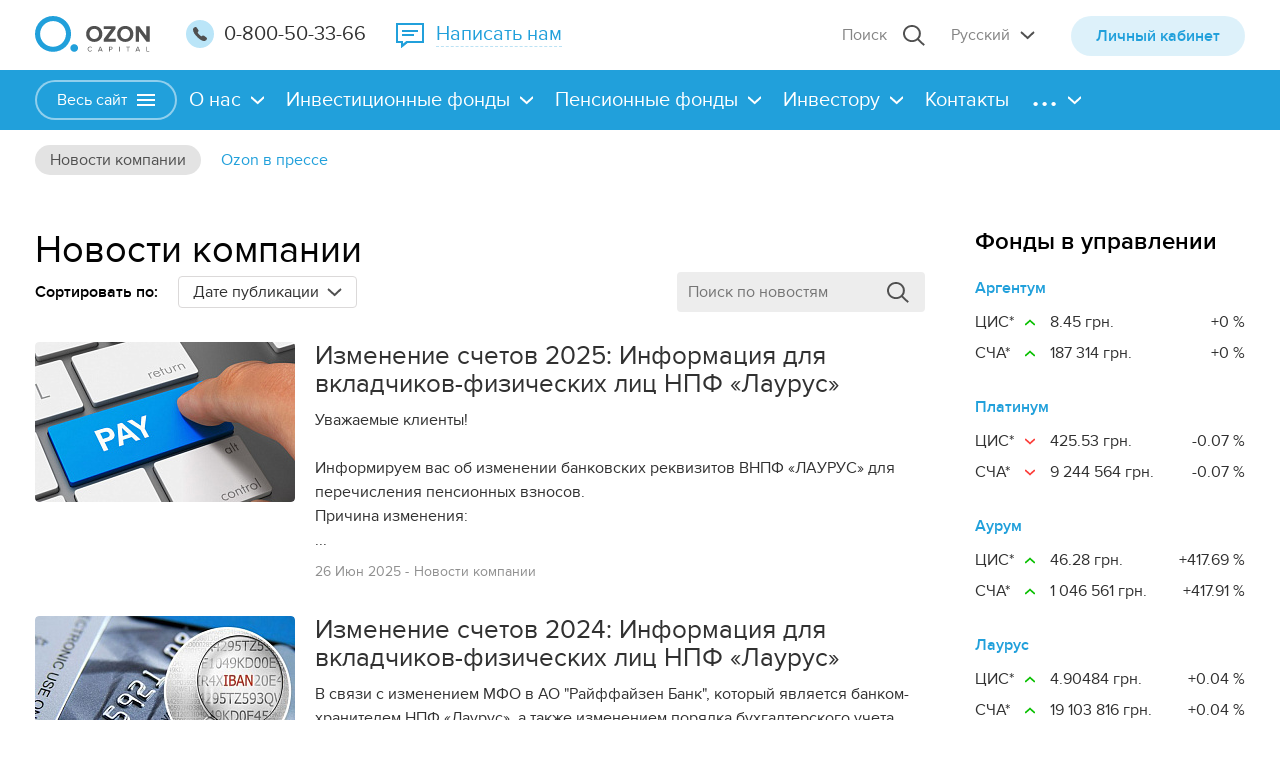

--- FILE ---
content_type: text/html; charset=UTF-8
request_url: https://ozoncap.com/news/com_news/
body_size: 13227
content:
    <!DOCTYPE html>
<html lang="ru">
    <head>
        <meta http-equiv="Content-Type" content="text/html; charset=UTF-8" />
<meta name="robots" content="index, follow" />
<meta name="keywords" content="Новости, пресса, обзор событий" />
<meta name="description" content="Description" />
<script type="text/javascript" data-skip-moving="true">(function(w, d, n) {var cl = "bx-core";var ht = d.documentElement;var htc = ht ? ht.className : undefined;if (htc === undefined || htc.indexOf(cl) !== -1){return;}var ua = n.userAgent;if (/(iPad;)|(iPhone;)/i.test(ua)){cl += " bx-ios";}else if (/Android/i.test(ua)){cl += " bx-android";}cl += (/(ipad|iphone|android|mobile|touch)/i.test(ua) ? " bx-touch" : " bx-no-touch");cl += w.devicePixelRatio && w.devicePixelRatio >= 2? " bx-retina": " bx-no-retina";var ieVersion = -1;if (/AppleWebKit/.test(ua)){cl += " bx-chrome";}else if ((ieVersion = getIeVersion()) > 0){cl += " bx-ie bx-ie" + ieVersion;if (ieVersion > 7 && ieVersion < 10 && !isDoctype()){cl += " bx-quirks";}}else if (/Opera/.test(ua)){cl += " bx-opera";}else if (/Gecko/.test(ua)){cl += " bx-firefox";}if (/Macintosh/i.test(ua)){cl += " bx-mac";}ht.className = htc ? htc + " " + cl : cl;function isDoctype(){if (d.compatMode){return d.compatMode == "CSS1Compat";}return d.documentElement && d.documentElement.clientHeight;}function getIeVersion(){if (/Opera/i.test(ua) || /Webkit/i.test(ua) || /Firefox/i.test(ua) || /Chrome/i.test(ua)){return -1;}var rv = -1;if (!!(w.MSStream) && !(w.ActiveXObject) && ("ActiveXObject" in w)){rv = 11;}else if (!!d.documentMode && d.documentMode >= 10){rv = 10;}else if (!!d.documentMode && d.documentMode >= 9){rv = 9;}else if (d.attachEvent && !/Opera/.test(ua)){rv = 8;}if (rv == -1 || rv == 8){var re;if (n.appName == "Microsoft Internet Explorer"){re = new RegExp("MSIE ([0-9]+[\.0-9]*)");if (re.exec(ua) != null){rv = parseFloat(RegExp.$1);}}else if (n.appName == "Netscape"){rv = 11;re = new RegExp("Trident/.*rv:([0-9]+[\.0-9]*)");if (re.exec(ua) != null){rv = parseFloat(RegExp.$1);}}}return rv;}})(window, document, navigator);</script>


<link href="/bitrix/cache/css/s1/ozon/kernel_main/kernel_main_v1.css?156319236328585" type="text/css"  rel="stylesheet" />
<link href="/bitrix/cache/css/s1/ozon/template_f834ecbfff27fc20860078436bbbfa1c/template_f834ecbfff27fc20860078436bbbfa1c_v1.css?1563191845773797" type="text/css"  data-template-style="true" rel="stylesheet" />



        <title>Новости компании</title>
        <link rel="shortcut icon" type="image/x-icon" href="/local/templates/ozon/favicon.ico"/>
        <meta name="format-detection" content="telephone=no">
        <meta name="viewport" content="width=device-width,initial-scale=1,maximum-scale=1">
        <!-- List stylesheet file here -->
                                                                                <link href="https://fonts.googleapis.com/css?family=Ubuntu" rel="stylesheet">

        <meta property="og:site_name" content="С нами ваши деньги всегда работают"/>
        <meta property="og:type" content="ozon"/>
        <meta property="og:url" content="http://ozoncap.com/"/>
        <meta property="og:title" content="С нами ваши деньги всегда работают"/>
        <meta property="og:determiner" content="auto"/>
        <meta property="og:description" content="С нами ваши деньги всегда работают"/>
        <meta property="og:image" content="http://ozoncap.com/logo/2.png"/>
        <meta property="og:image:url" content="http://ozoncap.com/logo/2.png"/>

        <!-- Global site tag (gtag.js) - Google Analytics -->

                    </head>
<body>
    <div id="panel">
            </div>

    <!--    HEADER -->
    <header>
        <div class="inner_wp">
            <a class="head_logo"  href="/" >
                <img src="/local/templates/ozon/img/logo.svg" alt="logo">
            </a>
            <a href="tel:0800503366" class="head_phone"><i></i>
    <p>
0-800-50-33-66
    </p>
</a>
<p class="write_us"><span>Написать нам</span></p>
            <div class="head_right">

                

<form action="/search/index.php">

						<input type="text" name="q" placeholder="Поиск" value="" class="head_search"   />
				
<!--		<input name="s" type="submit" value="" />-->


</form>
<div class="head_lang">
                        <p class="lang_head">Русский</p>
                <ul class="lang_list">
        
                            <li class="isActive">Русский</li>
                    
                            <li>
                    <a href="
                                                            /ua/news/com_news/?lang=ua                                                        " title="Українська ">
                        Українська</a></li>
                    
                            <li>
                    <a href="
                                                            /en/news/com_news/?lang=en                                                        " title="English ">
                        English</a></li>
                        </ul>
</div>
<div class="btn btn_cabinet">Личный кабинет</div>


                <div class="more-menu">
                    <p class='more-text'>Дополнительно</p>
                    <div class="more-list">

                        <div class="head_lang">
                            

<form action="/search/index.php">

						<input type="text" name="q" placeholder="Поиск" value="" class="head_search"   />
				
<!--		<input name="s" type="submit" value="" />-->


</form>
<div class="head_lang">
                        <p class="lang_head">Русский</p>
                <ul class="lang_list">
        
                            <li class="isActive">Русский</li>
                    
                            <li>
                    <a href="
                                                            /ua/news/com_news/?lang=ua                                                        " title="Українська ">
                        Українська</a></li>
                    
                            <li>
                    <a href="
                                                            /en/news/com_news/?lang=en                                                        " title="English ">
                        English</a></li>
                        </ul>
</div>
<div class="btn btn_cabinet">Личный кабинет</div>
                        </div>

                    </div>
                </div>
            </div>


        </div>
    </header>
    <!--  MENU  -->
    <nav>
        <div class="inner_wp">
            <div class="btn nav_menu">Весь сайт<i></i></div>
<ul class="nav_list">

	
	
					<li class="nav_el nav_sub_el "><a href="/about_us/" >О нас</a>
				<ul class="nav_sub_list">
		
	
	

	
	
		
							<li><a href="/about_us/">О компаниии</a></li>
			
		
	
	

	
	
		
							<li><a href="/about_us/press-kit/">Пресс кит</a></li>
			
		
	
	

	
	
		
							<li><a href="/about_us/teams/">Наша команда</a></li>
			
		
	
	

	
	
		
							<li><a href="/about_us/nashi-uslugi/">Наши услуги</a></li>
			
		
	
	

	
	
		
							<li><a href="/about_us/sotrudnichestvo/">Сотрудничество</a></li>
			
		
	
	

	
	
		
							<li><a href="/about_us/reytingi-i-nagrady/">Рейтинги и награды</a></li>
			
		
	
	

			</ul></li>	
	
		
							<li class="nav_el "><a href="/faq/" >Ответы на вопросы</a></li>
			
		
	
	

	
	
					<li class="nav_el nav_sub_el "><a href="/investitsionnye-fondy/" >Инвестиционные фонды</a>
				<ul class="nav_sub_list">
		
	
	

	
	
		
							<li><a href="/investitsionnye-fondy/about-fund/">О фондах</a></li>
			
		
	
	

	
	
		
							<li><a href="/investitsionnye-fondy/raschet-dokhodnosti-pif/">Калькулятор доходности ПИФ</a></li>
			
		
	
	

	
	
		
							<li><a href="/investitsionnye-fondy/sravnitelnaya-tablitsa-fondov/">Сравнительная таблица фондов</a></li>
			
		
	
	

	
	
		
							<li><a href="/investitsionnye-fondy/tochki-prodazh-tsennykh-bumag/">Точки продаж ценных бумаг</a></li>
			
		
	
	

	
	
		
							<li><a href="/investitsionnye-fondy/my-i-krizis/">Мы и кризис</a></li>
			
		
	
	

	
	
		
							<li><a href="/investitsionnye-fondy/informatsiya-po-drugim-fondam/">Информация по другим фондам</a></li>
			
		
	
	

	
	
		
							<li><a href="/investitsionnye-fondy/argentum/">Аргентум</a></li>
			
		
	
	

	
	
		
							<li><a href="/investitsionnye-fondy/platinum/">Платинум</a></li>
			
		
	
	

	
	
		
							<li><a href="/investitsionnye-fondy/aurum/">Аурум</a></li>
			
		
	
	

			</ul></li>	
	
					<li class="nav_el nav_sub_el "><a href="/pensionnye-fondy/" >Пенсионные фонды</a>
				<ul class="nav_sub_list">
		
	
	

	
	
		
							<li><a href="/pensionnye-fondy/vse-o-npf/">Как это работает</a></li>
			
		
	
	

	
	
		
							<li><a href="/pensionnye-fondy/vygody/">Преимущества</a></li>
			
		
	
	

	
	
		
							<li><a href="/pensionnye-fondy/guarantees/">Гарантии</a></li>
			
		
	
	

	
	
		
							<li><a href="/pensionnye-fondy/pensionnyy-kalkulyator/">Пенсионный калькулятор</a></li>
			
		
	
	

	
	
		
							<li><a href="/pensionnye-fondy/nalogooblozhenie/">Сэкономить на налогах</a></li>
			
		
	
	

	
	
		
							<li><a href="/pensionnye-fondy/customer/">Стать клиентом</a></li>
			
		
	
	

	
	
		
							<li><a href="/pensionnye-fondy/existing-customers/">Для существующих клиентов</a></li>
			
		
	
	

	
	
		
							<li><a href="/pensionnye-fondy/glossary/">Поиск по терминам</a></li>
			
		
	
	

	
	
		
							<li><a href="/pensionnye-fondy/laurus/">Лаурус</a></li>
			
		
	
	

	
	
		
							<li><a href="/pensionnye-fondy/voprosy-i-otvety/">Вопросы и ответы</a></li>
			
		
	
	

			</ul></li>	
	
					<li class="nav_el nav_sub_el "><a href="/investor/" >Инвестору</a>
				<ul class="nav_sub_list">
		
	
	

	
	
		
							<li><a href="/investor/kak-stat-investorom/">Как стать инвестором</a></li>
			
		
	
	

	
	
		
							<li><a href="/investor/politika-po-upravleniyu-riskami/">Политика по управлению рисками</a></li>
			
		
	
	

	
	
		
							<li><a href="/investor/gde-kupit-prodat/">Где купить - продать</a></li>
			
		
	
	

	
	
		
							<li><a href="/investor/nachinayushchemu-investoru/">Начинающему инвестору</a></li>
			
		
	
	

	
	
		
							<li><a href="/investor/nalogooblozhenie/">Налогообложение</a></li>
			
		
	
	

			</ul></li>	
	
		
							<li class="nav_el "><a href="/contact/" >Контакты</a></li>
			
		
	
	

<li class="nav_el nav_sub_el last">

		<div class="nav_sub_list">

				
	<div class="sm_block">
					<h3 class="sm_title">О нас</h3>
				<ul class="sm_list">

											<li><a href="/about_us/">О компаниии</a></li>
			
											<li><a href="/about_us/press-kit/">Пресс кит</a></li>
			
											<li><a href="/about_us/teams/">Наша команда</a></li>
			
											<li><a href="/about_us/nashi-uslugi/">Наши услуги</a></li>
			
											<li><a href="/about_us/sotrudnichestvo/">Сотрудничество</a></li>
			
											<li><a href="/about_us/reytingi-i-nagrady/">Рейтинги и награды</a></li>
			
			
		</ul>
	</div>


 


                
	<div class="sm_block">
				 	 <a class="sm_title" href="/investor/">Начинающему инвестору</a>
				<ul class="sm_list">

											<li><a href="/investor/kak-stat-investorom/">Как стать инвестором</a></li>
			
											<li><a href="/investor/politika-po-upravleniyu-riskami/">Политика по управлению рисками</a></li>
			
											<li><a href="/investor/gde-kupit-prodat/">Где купить - продать</a></li>
			
											<li><a href="/investor/nachinayushchemu-investoru/">Начинающему инвестору</a></li>
			
											<li><a href="/investor/nalogooblozhenie/">Налогообложение</a></li>
			
			
		</ul>
	</div>


 


				
	<div class="sm_block">
					<h3 class="sm_title">Пенсионные фонды</h3>
				<ul class="sm_list">

											<li><a href="/pensionnye-fondy/vse-o-npf/">Как это работает</a></li>
			
											<li><a href="/pensionnye-fondy/vygody/">Преимущества</a></li>
			
											<li><a href="/pensionnye-fondy/guarantees/">Гарантии</a></li>
			
											<li><a href="/pensionnye-fondy/pensionnyy-kalkulyator/">Пенсионный калькулятор</a></li>
			
											<li><a href="/pensionnye-fondy/nalogooblozhenie/">Сэкономить на налогах</a></li>
			
											<li><a href="/pensionnye-fondy/customer/">Стать клиентом</a></li>
			
											<li><a href="/pensionnye-fondy/existing-customers/">Для существующих клиентов</a></li>
			
											<li><a href="/pensionnye-fondy/glossary/">Поиск по терминам</a></li>
			
											<li><a href="/pensionnye-fondy/laurus/">Лаурус</a></li>
			
											<li><a href="/pensionnye-fondy/voprosy-i-otvety/">Вопросы и ответы</a></li>
			
			
		</ul>
	</div>


 
				
	<div class="sm_block">
					<h3 class="sm_title">Инвестиционные фонды</h3>
				<ul class="sm_list">

											<li><a href="/investitsionnye-fondy/about-fund/">О фондах</a></li>
			
											<li><a href="/investitsionnye-fondy/raschet-dokhodnosti-pif/">Расчет доходности ПИФ</a></li>
			
											<li><a href="/investitsionnye-fondy/sravnitelnaya-tablitsa-fondov/">Сравнительная таблица фондов</a></li>
			
											<li><a href="/investitsionnye-fondy/tochki-prodazh-tsennykh-bumag/">Точки продаж ценных бумаг</a></li>
			
											<li><a href="/investitsionnye-fondy/my-i-krizis/">Мы и кризис</a></li>
			
											<li><a href="/investitsionnye-fondy/informatsiya-po-drugim-fondam/">Информация по другим фондам</a></li>
			
											<li><a href="/investitsionnye-fondy/argentum/">Аргентум</a></li>
			
											<li><a href="/investitsionnye-fondy/platinum/">Платинум</a></li>
			
											<li><a href="/investitsionnye-fondy/aurum/">Аурум</a></li>
			
			
		</ul>
	</div>


 
				


 
				


 
                
	<div class="sm_block">
				 	 <a class="sm_title" href="/news/">Новости</a>
				<ul class="sm_list">

											<li><a href="/news/com_news/" class="selected">Новости компании</a></li>
			
											<li><a href="/news/ozon_press/">Ozon в прессе</a></li>
			
			
		</ul>
	</div>


 


		

    <div class="right_side">

        

            
                
                                             <a class="" href="/korporativnim-klientam/"><span>Корпоративным клиентам</span></a>

                    
                
            
            
        

            
                
                                             <a class="" href="/faq/"><span>Ответы на вопросы</span></a>

                    
                
            
            
        

            
                
                                             <a class="" href="/contact/"><span>Контакты</span></a>

                    
                
            
            
        

    </div>



	</div>

</li>
</ul>


        </div>
    </nav>


<div class="wrapper">

    <div class="cabinet_popup_wrapper popup_bg">
        <div class="cabinet_popup popup_body">
            <div class="close_popup "></div>
            <h1>Вход в кабинет</h1>
            <form class="form_form" action="javascript:;" onsubmit="$('.no_user').show();" id="user_send_form">
                <p class="no_user"
                   style="color: red;display: none;text-align: center;margin-bottom: 30px;">Введены некорректные данные</p>
                <div class="holder">
                    <input id="cabinet_phone" class="pup_input" type="text" placeholder="">
                    <span>Телефон или email</span>
                </div>
                <div class="holder">
                    <input id="cabinet_pass" class="pup_input pop_pass" type="password" placeholder="">
                    <span>Пароль</span>
                </div>
                <div class="popup_btm">
                    <!--                    <a href="javascript:;" class="forget_pass">Забыли пароль?</a>-->
                    <input type="submit" value="Войти">
                </div>
            </form>
        </div>
    </div>

    <div class="success_popup_wrapper popup_bg">
        <div class="success_popup popup_body">
            <div class="close_popup"></div>
            <h1>Спасибо!<span>Наш специалист свяжется с Вами в ближайшее время.</span></h1>
        </div>
    </div>

    <div class="write_us_popup_wrapper popup_bg" id="Feed_down">
        <div class="write_us_popup popup_body">
            <div class="close_popup"></div>
             
        <h1>Пришлите нам сообщение:</h1>
                <form class="form_form" action="/news/com_news/" id="feedback_popup" method="POST">
            <input type="hidden" name="sessid" id="sessid" value="5e22c15ac2f31033c086aa31aee97d8b" />
            <!--<div class="input_wrapper">-->

                <div class="holder">
                    <input class="pup_input"  type="text" name="user_name" placeholder=""  value="">
                    <span>Ваше имя *</span>
                </div>

                <div class="holder">
                    <input class="pup_input" type="text" name="user_email" placeholder="" value="">
                    <span>Ваш E-mail *</span>
                </div>

                <input type="hidden" name="is_robot" value="">

            <!--</div>-->

                <div class="holder t_a">
                    <textarea data-autoresize rows="1" class="pup_area ta_message" name="MESSAGE" placeholder="" ></textarea>
                    <span class="t_a">Сообщение *</span>
                </div>

                            <div style="display: none" class="mf-captcha">
                    <div class="mf-text">Защита от автоматических сообщений</div>
                    <input type="hidden" name="captcha_sid" value="0c14879543156d9b88e5d8fe185e5c83">
                    <img src="/bitrix/tools/captcha.php?captcha_sid=0c14879543156d9b88e5d8fe185e5c83" width="180" height="40"
                         alt="CAPTCHA">
                    <div class="mf-text">Введите слово на картинке<span class="mf-req">*</span></div>
                    <input type="text" name="captcha_word" size="30" maxlength="50" value="">
                </div>
                        <div class="g-recaptcha inputValidation" data-sitekey="6Lce2p0UAAAAAK57RiILEFITjgL9WsEtQ3Wr1yyL"></div>
            <input type="hidden" name="PARAMS_HASH" value="eccaf581703f60b87f875e0edee3475d">


         <!--   <div class="write_us_btm ">-->
              <input type="submit" class="send_msg" name="submit" value="Отправить">
        <!--    </div>-->
        </form>
    
 



        </div>
    </div>

<div class="call_me_popup_wrapper popup_bg">
    <div class="call_me_popup popup_body">
        <div class="close_cons"></div>
        <form id="cons_call_form">
            <h1>Оформить заявку</h1>
            <div class="holder">
                <input name="user_name_mob" class="pup_input light_version inputValidation" type="text" placeholder="" id="cons_name" required>
                <label for="name_mob">Имя</label>
            </div>
            <div class="holder">
                <input name="user_phone_mob" class="pup_input light_version inputValidation" type="tel" placeholder="" id="cons_phone" required>
                <label for="phone_mob">Телефон</label>
            </div>
            <input name="is_robot" type="hidden">
            <input name="user_email" type="hidden">
                            <div style="display: none" class="mf-captcha">
                    <div class="mf-text">Защита от автоматических сообщений</div>
                    <input type="hidden" name="captcha_sid" value="0c7218b5f870af2655e67cfd649bf32c">
                    <img src="/bitrix/tools/captcha.php?captcha_sid=0c7218b5f870af2655e67cfd649bf32c" width="180" height="40"
                         alt="CAPTCHA">
                    <div class="mf-text">Введите слово на картинке<span class="mf-req">*</span></div>
                    <input type="text" name="captcha_word" size="30" maxlength="50" value="">
                </div>
                        <div class="g-recaptcha inputValidation" data-sitekey="6Lce2p0UAAAAAK57RiILEFITjgL9WsEtQ3Wr1yyL"></div>
            <div class="popup_btm">
                <input type="submit" value="Оформить">
            </div>
        </form>
        <div class="call_me_popup_success">
            <h1 class="thx">Спасибо!<br>
                <span>Наш специалист свяжется с Вами в ближайшее время.</span>
            </h1>
        </div>
    </div>
</div>


    
 




    <!--  HEADER MOBILE  -->
    <div class="header_mobile">
        <div class="mob_menu">
            <i class="mob_ham_menu"></i>
            <a class="mobile_logo"  href="/" >
                <img src="/local/templates/ozon/img/logo.svg" alt="logo">            </a>
        </div>
        <div class="mobile_stocks">
            <p class="mob_stock_title">Фонды в управлении</p>
<div>
<!--    <i class="i_stock_up"></i>-->
<!--    <p class="stock_in_price">--><!-- --><!--.</p>-->
</div>




        </div>
    </div>

    <!--  LEFT MMENU  -->
    <div class="close_menu"></div>
    <div class="left_menu">
        
 <ul class="left_menu_list">

    
    
        <li class="nav_el lm_sub_el ">

    <p class="lm_sub_head">О нас</p>

    <ul class="lm_sub_list">
    
    
    

    
    
        
                            <li><a
                        href="/about_us/">О компаниии</a></li>
            
        
    
    

    
    
        
                            <li><a
                        href="/about_us/press-kit/">Пресс кит</a></li>
            
        
    
    

    
    
        
                            <li><a
                        href="/about_us/teams/">Наша команда</a></li>
            
        
    
    

    
    
        
                            <li><a
                        href="/about_us/nashi-uslugi/">Наши услуги</a></li>
            
        
    
    

    
    
        
                            <li><a
                        href="/about_us/sotrudnichestvo/">Сотрудничество</a></li>
            
        
    
    

    
    
        
                            <li><a
                        href="/about_us/reytingi-i-nagrady/">Рейтинги и награды</a></li>
            
        
    
    

            </ul></li>    
    
        
                            <li class="nav_el "><a
                        href="/faq/"  >Ответы на вопросы</a></li>
            
        
    
    

    
    
        <li class="nav_el lm_sub_el ">

    <p class="lm_sub_head">Инвестиционные фонды</p>

    <ul class="lm_sub_list">
    
    
    

    
    
        
                            <li><a
                        href="/investitsionnye-fondy/about-fund/">О фондах</a></li>
            
        
    
    

    
    
        
                            <li><a
                        href="/investitsionnye-fondy/raschet-dokhodnosti-pif/">Калькулятор доходности ПИФ</a></li>
            
        
    
    

    
    
        
                            <li><a
                        href="/investitsionnye-fondy/sravnitelnaya-tablitsa-fondov/">Сравнительная таблица фондов</a></li>
            
        
    
    

    
    
        
                            <li><a
                        href="/investitsionnye-fondy/tochki-prodazh-tsennykh-bumag/">Точки продаж ценных бумаг</a></li>
            
        
    
    

    
    
        
                            <li><a
                        href="/investitsionnye-fondy/my-i-krizis/">Мы и кризис</a></li>
            
        
    
    

    
    
        
                            <li><a
                        href="/investitsionnye-fondy/informatsiya-po-drugim-fondam/">Информация по другим фондам</a></li>
            
        
    
    

    
    
        
                            <li><a
                        href="/investitsionnye-fondy/argentum/">Аргентум</a></li>
            
        
    
    

    
    
        
                            <li><a
                        href="/investitsionnye-fondy/platinum/">Платинум</a></li>
            
        
    
    

    
    
        
                            <li><a
                        href="/investitsionnye-fondy/aurum/">Аурум</a></li>
            
        
    
    

            </ul></li>    
    
        <li class="nav_el lm_sub_el ">

    <p class="lm_sub_head">Пенсионные фонды</p>

    <ul class="lm_sub_list">
    
    
    

    
    
        
                            <li><a
                        href="/pensionnye-fondy/vse-o-npf/">Как это работает</a></li>
            
        
    
    

    
    
        
                            <li><a
                        href="/pensionnye-fondy/vygody/">Преимущества</a></li>
            
        
    
    

    
    
        
                            <li><a
                        href="/pensionnye-fondy/guarantees/">Гарантии</a></li>
            
        
    
    

    
    
        
                            <li><a
                        href="/pensionnye-fondy/pensionnyy-kalkulyator/">Пенсионный калькулятор</a></li>
            
        
    
    

    
    
        
                            <li><a
                        href="/pensionnye-fondy/nalogooblozhenie/">Сэкономить на налогах</a></li>
            
        
    
    

    
    
        
                            <li><a
                        href="/pensionnye-fondy/customer/">Стать клиентом</a></li>
            
        
    
    

    
    
        
                            <li><a
                        href="/pensionnye-fondy/existing-customers/">Для существующих клиентов</a></li>
            
        
    
    

    
    
        
                            <li><a
                        href="/pensionnye-fondy/glossary/">Поиск по терминам</a></li>
            
        
    
    

    
    
        
                            <li><a
                        href="/pensionnye-fondy/laurus/">Лаурус</a></li>
            
        
    
    

    
    
        
                            <li><a
                        href="/pensionnye-fondy/voprosy-i-otvety/">Вопросы и ответы</a></li>
            
        
    
    

            </ul></li>    
    
        <li class="nav_el lm_sub_el ">

    <p class="lm_sub_head">Инвестору</p>

    <ul class="lm_sub_list">
    
    
    

    
    
        
                            <li><a
                        href="/investor/kak-stat-investorom/">Как стать инвестором</a></li>
            
        
    
    

    
    
        
                            <li><a
                        href="/investor/politika-po-upravleniyu-riskami/">Политика по управлению рисками</a></li>
            
        
    
    

    
    
        
                            <li><a
                        href="/investor/gde-kupit-prodat/">Где купить - продать</a></li>
            
        
    
    

    
    
        
                            <li><a
                        href="/investor/nachinayushchemu-investoru/">Начинающему инвестору</a></li>
            
        
    
    

    
    
        
                            <li><a
                        href="/investor/nalogooblozhenie/">Налогообложение</a></li>
            
        
    
    

            </ul></li>    
    
        
                            <li class="nav_el "><a
                        href="/contact/"  >Контакты</a></li>
            
        
    
    

    
    </ul>




        <!-- hidden for desktop-->
        <div class="mob_add_block">
            <form action="/search/" method="get">
                <input class="head_search left_menu_search" name="q" type="search" placeholder="Поиск">
                <input type="submit" class="search_button" value="">
                <input type="hidden" name="how" value="d">
            </form>
            

<ul class="lang_mob">
    
                    <li class="isActiveMob">Русский</li>
        
    
                    <li>
                <a href="
			                /ua/news/com_news/?lang=ua						"
                   title="Українська ">
                    Українська</a></li>
        
    
                    <li>
                <a href="
			                /en/news/com_news/?lang=en						"
                   title="English ">
                    English</a></li>
        
    
</ul>
            <div class="btn btn_cabinet">Личный кабинет</div>
        </div>

    </div>
    <div class="site_map">
        <div class="left_side">
            <div class="sm_union">
                
	<div class="sm_block">
					<h3 class="sm_title">О нас</h3>
				<ul class="sm_list">

											<li><a href="/about_us/">О компаниии</a></li>
			
											<li><a href="/about_us/press-kit/">Пресс кит</a></li>
			
											<li><a href="/about_us/teams/">Наша команда</a></li>
			
											<li><a href="/about_us/nashi-uslugi/">Наши услуги</a></li>
			
											<li><a href="/about_us/sotrudnichestvo/">Сотрудничество</a></li>
			
											<li><a href="/about_us/reytingi-i-nagrady/">Рейтинги и награды</a></li>
			
			
		</ul>
	</div>


 

                
	<div class="sm_block">
				 	 <a class="sm_title" href="/news/">Новости</a>
				<ul class="sm_list">

											<li><a href="/news/com_news/" class="selected">Новости компании</a></li>
			
											<li><a href="/news/ozon_press/">Ozon в прессе</a></li>
			
			
		</ul>
	</div>


 

            </div>
            <div class="sm_union">
                
	<div class="sm_block">
					<h3 class="sm_title">Пенсионные фонды</h3>
				<ul class="sm_list">

											<li><a href="/pensionnye-fondy/vse-o-npf/">Как это работает</a></li>
			
											<li><a href="/pensionnye-fondy/vygody/">Преимущества</a></li>
			
											<li><a href="/pensionnye-fondy/guarantees/">Гарантии</a></li>
			
											<li><a href="/pensionnye-fondy/pensionnyy-kalkulyator/">Пенсионный калькулятор</a></li>
			
											<li><a href="/pensionnye-fondy/nalogooblozhenie/">Сэкономить на налогах</a></li>
			
											<li><a href="/pensionnye-fondy/customer/">Стать клиентом</a></li>
			
											<li><a href="/pensionnye-fondy/existing-customers/">Для существующих клиентов</a></li>
			
											<li><a href="/pensionnye-fondy/glossary/">Поиск по терминам</a></li>
			
											<li><a href="/pensionnye-fondy/laurus/">Лаурус</a></li>
			
											<li><a href="/pensionnye-fondy/voprosy-i-otvety/">Вопросы и ответы</a></li>
			
			
		</ul>
	</div>


 

                
	<div class="sm_block">
					<h3 class="sm_title">Инвестиционные фонды</h3>
				<ul class="sm_list">

											<li><a href="/investitsionnye-fondy/about-fund/">О фондах</a></li>
			
											<li><a href="/investitsionnye-fondy/raschet-dokhodnosti-pif/">Расчет доходности ПИФ</a></li>
			
											<li><a href="/investitsionnye-fondy/sravnitelnaya-tablitsa-fondov/">Сравнительная таблица фондов</a></li>
			
											<li><a href="/investitsionnye-fondy/tochki-prodazh-tsennykh-bumag/">Точки продаж ценных бумаг</a></li>
			
											<li><a href="/investitsionnye-fondy/my-i-krizis/">Мы и кризис</a></li>
			
											<li><a href="/investitsionnye-fondy/informatsiya-po-drugim-fondam/">Информация по другим фондам</a></li>
			
											<li><a href="/investitsionnye-fondy/argentum/">Аргентум</a></li>
			
											<li><a href="/investitsionnye-fondy/platinum/">Платинум</a></li>
			
											<li><a href="/investitsionnye-fondy/aurum/">Аурум</a></li>
			
			
		</ul>
	</div>


 

            </div>
            <div class="sm_union">
                


 
                


 
                
	<div class="sm_block">
				 	 <a class="sm_title" href="/investor/">Начинающему инвестору</a>
				<ul class="sm_list">

											<li><a href="/investor/kak-stat-investorom/">Как стать инвестором</a></li>
			
											<li><a href="/investor/politika-po-upravleniyu-riskami/">Политика по управлению рисками</a></li>
			
											<li><a href="/investor/gde-kupit-prodat/">Где купить - продать</a></li>
			
											<li><a href="/investor/nachinayushchemu-investoru/">Начинающему инвестору</a></li>
			
											<li><a href="/investor/nalogooblozhenie/">Налогообложение</a></li>
			
			
		</ul>
	</div>


 
            </div>
        </div>
        

    <div class="right_side">

        

            
                
                                             <a class="" href="/korporativnim-klientam/"><span>Корпоративным клиентам</span></a>

                    
                
            
            
        

            
                
                                             <a class="" href="/faq/"><span>Ответы на вопросы</span></a>

                    
                
            
            
        

            
                
                                             <a class="" href="/contact/"><span>Контакты</span></a>

                    
                
            
            
        

    </div>



        <div class="bg_icon"></div>
    </div>
    <div class="full_screen_close"></div>
    <div class="container">


    <div class="inpage_menu">
        <ul class="inpage_list filter_list">

            
            
            
                                
                                                                            <li class=" ftActive"><a
                                                    href="javascript:;">Новости компании</a>
                                        </li>
                                    
                                
                            
                            
                            
            
            
                                
                                                                            <li class=" "><a
                                                    href="/news/ozon_press/">Ozon в прессе</a>
                                        </li>
                                    
                                
                            
                            
                            
                            
                        </ul>
    </div>




<div class="inner_content news_inner_content">



<div class="ct_top">

    <div class="ct_top_head">
        <h1 class="page_title">Новости компании</h1>
        <ul class="filter_list mobile_ft_list">
            <li data-ntype="all">
                <a href="/news/">Все материалы</a></li>
                            <li  class="ftActive"                     data-ntype="article">
                    <a href="/news/com_news/">Новости компании</a>
                </li>
                            <li                     data-ntype="article">
                    <a href="/news/ozon_press/">Ozon в прессе</a>
                </li>
                    </ul>

        
            <div id="title-search" class="">
	<form class="search_form" action="/news/search/index.php">

			<input id="title-search-input"  name="q" value="" autocomplete="off" class="ct_search news_search" type="search" placeholder="Поиск по новостям"/>
			<input type="submit" value="" class="search_button">

	</form>
</div>
        
                    <select onchange="document.location =  document.location.pathname + this.options[this.selectedIndex].value"
                    name="sort" class="select sort_news mobile_sort">
                                    <option
                        value="?sort=" >Дате публикации</option>
                                    <option
                        value="?sort=name" >Названию</option>
                            </select>
        

        
        <div class="news_filter">

       

            <div class="ft_sort">
                                    <p>Сортировать по:</p>
                    <select
                        onchange="document.location =  document.location.pathname + this.options[this.selectedIndex].value"
                        name="sort" class="select sort_news">
                                                    <option
                                value="" >Дате публикации</option>
                                                    <option
                                value="?sort=name" >Названию</option>
                                            </select>
                            </div>
        </div>
    </div>


</div>



<div class="news_list">
	
	<div data-ntype="news" class="news_elm ">
					<a href="/news/com_news/yzmenenye-schetov-2025-ynformatsyya-dlya-vkladchykov-fyzycheskykh-lyts-npf-laurus/" class="img_ct">

				<img
					src="/upload/resize_cache/iblock/5dc/260_160_2/5dc97a9d44e9feaba243acf3bf4c7780.jpeg"
					width="645"
					height="430"
					alt="Изменение счетов 2025: Информация для вкладчиков-физических лиц НПФ «Лаурус»"
					title="Изменение счетов 2025: Информация для вкладчиков-физических лиц НПФ «Лаурус»"
				/>
			</a>
				<div class="news_ct">
			<h3 class="news_title"><a href="/news/com_news/yzmenenye-schetov-2025-ynformatsyya-dlya-vkladchykov-fyzycheskykh-lyts-npf-laurus/">
					Изменение счетов 2025: Информация для вкладчиков-физических лиц НПФ «Лаурус»</a></h3>

			
				<p class="news_desc">
					Уважаемые клиенты!
<br /> 
<br />
Информируем вас об изменении банковских реквизитов ВНПФ «ЛАУРУС» для перечисления пенсионных взносов.<br />
Причина изменения:<br /> ...				</p>

			
			<div class="news_btm">

									<p class="news_pub_date">26 Июн 2025 -</p>
								<ul class="news_tags_list">
					<li class="tag_elm"> Новости компании</li>
				</ul>
			</div>
		</div>
	</div>


	
	<div data-ntype="news" class="news_elm ">
					<a href="/news/com_news/yzmenenye-schetov-ynformatsyya-dlya-vkladchykov-fyzycheskykh-lyts-npf-laurus/" class="img_ct">

				<img
					src="/upload/resize_cache/iblock/1e9/260_160_2/1e9cb5ba8add46bda60c137b110e02cb.jpg"
					width="600"
					height="421"
					alt="Изменение счетов 2024: Информация для вкладчиков-физических лиц НПФ «Лаурус»"
					title="Изменение счетов 2024: Информация для вкладчиков-физических лиц НПФ «Лаурус»"
				/>
			</a>
				<div class="news_ct">
			<h3 class="news_title"><a href="/news/com_news/yzmenenye-schetov-ynformatsyya-dlya-vkladchykov-fyzycheskykh-lyts-npf-laurus/">
					Изменение счетов 2024: Информация для вкладчиков-физических лиц НПФ «Лаурус»</a></h3>

			
				<p class="news_desc">
					В связи с изменением МФО в АО "Райффайзен Банк", который является банком-хранителем НПФ «Лаурус», а также изменением порядка бухгалтерского учета счетов клиентов, произош ...				</p>

			
			<div class="news_btm">

									<p class="news_pub_date">27 Дек 2024 -</p>
								<ul class="news_tags_list">
					<li class="tag_elm"> Новости компании</li>
				</ul>
			</div>
		</div>
	</div>


	
	<div data-ntype="news" class="news_elm ">
					<a href="/news/com_news/prynyato-reshenye-o-prodlenyy-stroka-deyatelnosty-zakr-togo-nedyversyfykovanogo-venchurnogo-paevogo/" class="img_ct">

				<img
					src="/upload/resize_cache/iblock/7f5/260_160_2/7f5780a1baaec77eb99fa2d0f4a8a957.jpg"
					width="726"
					height="430"
					alt="Принято решение о продлении строка деятельности Закрытого Недиверсификованого Венчурного Паевого Инвестиционного Фонда «ДЕВЕЛОПМЕНТ-2»"
					title="Принято решение о продлении строка деятельности Закрытого Недиверсификованого Венчурного Паевого Инвестиционного Фонда «ДЕВЕЛОПМЕНТ-2»"
				/>
			</a>
				<div class="news_ct">
			<h3 class="news_title"><a href="/news/com_news/prynyato-reshenye-o-prodlenyy-stroka-deyatelnosty-zakr-togo-nedyversyfykovanogo-venchurnogo-paevogo/">
					Принято решение о продлении строка деятельности Закрытого Недиверсификованого Венчурного Паевого Инвестиционного Фонда «ДЕВЕЛОПМЕНТ-2»</a></h3>

			
				<p class="news_desc">
					СООБЩЕНИЕ
О ПРИНЯТИИ РЕШЕНИЯ О ПРОДЛЕНИИ СРОКА ДЕЯТЕЛЬНОСТИ
ЗАКРЫТОГО НЕДИВЕРСИФИЦИРОВАННОГО ВЕНЧУРНОГО ПАЙЕВОГО ИНВЕСТИЦИОННОГО ФОНДА «ДЕВЕЛОПМЕНТ-2»
<br /> 
<br /> ...				</p>

			
			<div class="news_btm">

									<p class="news_pub_date">28 Окт 2024 -</p>
								<ul class="news_tags_list">
					<li class="tag_elm"> Новости компании</li>
				</ul>
			</div>
		</div>
	</div>


	
	<div data-ntype="news" class="news_elm ">
					<a href="/news/com_news/informatsiya-o-likvidatsii-znvpif-kvazar/" class="img_ct">

				<img
					src="/upload/resize_cache/iblock/8f7/260_160_2/8f74b58b018e40ad049a98424ae7c625.png"
					width="764"
					height="430"
					alt="ИНФОРМАЦИЯ О ЛИКВИДАЦИИ ЗНВПИФ &quot;КВАЗАР&quot;"
					title="ИНФОРМАЦИЯ О ЛИКВИДАЦИИ ЗНВПИФ &quot;КВАЗАР&quot;"
				/>
			</a>
				<div class="news_ct">
			<h3 class="news_title"><a href="/news/com_news/informatsiya-o-likvidatsii-znvpif-kvazar/">
					ИНФОРМАЦИЯ О ЛИКВИДАЦИИ ЗНВПИФ &quot;КВАЗАР&quot;</a></h3>

			
				<p class="news_desc">
					ИНФОРМАЦИЯ О ЛИКВИДАЦИИ
<br />
закрытого недиверсифицированного венчурного паевого инвестиционного фонда «Квазар» (код по ЕГРИСИ 23300553)
ОБЩЕСТВА С ОГРАНИЧЕННОЙ ОТВЕ ...				</p>

			
			<div class="news_btm">

									<p class="news_pub_date">13 Сен 2023 -</p>
								<ul class="news_tags_list">
					<li class="tag_elm"> Новости компании</li>
				</ul>
			</div>
		</div>
	</div>


	
	<div data-ntype="news" class="news_elm ">
					<a href="/news/com_news/smena-admynystratora-fnpv-laurus/" class="img_ct">

				<img
					src="/upload/resize_cache/iblock/979/260_160_2/97912f467b1bf2e5be5318b616f50830.jpg"
					width="576"
					height="430"
					alt="Смена Администратора ОНПФ &quot;Лаурус&quot;"
					title="Смена Администратора ОНПФ &quot;Лаурус&quot;"
				/>
			</a>
				<div class="news_ct">
			<h3 class="news_title"><a href="/news/com_news/smena-admynystratora-fnpv-laurus/">
					Смена Администратора ОНПФ &quot;Лаурус&quot;</a></h3>

			
				<p class="news_desc">
					Уважаемые вкладчики и участники ОТКРЫТОГО НЕГОСУДАРСТВЕННОГО ПЕНСИОННОГО ФОНДА «ЛАУРУС»!
Совет ОТКРЫТОГО НЕГОСУДАРСТВЕННОГО ПЕНСИОННОГО ФОНДА «ЛАУРУС» (код ЕГРПОУ 352341 ...				</p>

			
			<div class="news_btm">

									<p class="news_pub_date">15 Июл 2022 -</p>
								<ul class="news_tags_list">
					<li class="tag_elm"> Новости компании</li>
				</ul>
			</div>
		</div>
	</div>


	
	<div data-ntype="news" class="news_elm ">
					<a href="/news/com_news/kratkyy-obzor-sob-tyy-za-yanvar-2022/" class="img_ct">

				<img
					src="/upload/resize_cache/iblock/64d/260_160_2/64d528641a6d0beddfde5a1124fe37f5.jpg"
					width="323"
					height="430"
					alt="Краткий обзор событий за Январь 2022"
					title="Краткий обзор событий за Январь 2022"
				/>
			</a>
				<div class="news_ct">
			<h3 class="news_title"><a href="/news/com_news/kratkyy-obzor-sob-tyy-za-yanvar-2022/">
					Краткий обзор событий за Январь 2022</a></h3>

			
				<p class="news_desc">
					После очередного исторического максимума в декабре рынки здорово встряхнуло в январе. По всему миру продолжают публиковаться шокирующие данные по инфляции, бьются инфляци ...				</p>

			
			<div class="news_btm">

									<p class="news_pub_date">31 Янв 2022 -</p>
								<ul class="news_tags_list">
					<li class="tag_elm"> Новости компании</li>
				</ul>
			</div>
		</div>
	</div>


</div>
	<br /><div class="paginator">
	<ul>

	<li class="pag_elm" style="background-color: #e6e6e6;">«</li>
	<li class="pag_elm pagActive"><span>1</span></li>
	<li class="pag_elm"><a href="/news/com_news/?PAGEN_1=2" class="">2</a></li>
	<li class="pag_elm"><a href="/news/com_news/?PAGEN_1=3" class="">3</a></li>
	<li class="pag_elm"><a href="/news/com_news/?PAGEN_1=4" class="">4</a></li>
	<li class="pag_elm"><a href="/news/com_news/?PAGEN_1=5" class="">5</a></li>
	<li class="pag_elm"><a class="modern-page-dots" href="/news/com_news/?PAGEN_1=7">...</a></li>
	<li class="pag_elm"><a href="/news/com_news/?PAGEN_1=9">9</a></li>
	<li class="pag_elm"><a class="modern-page-next" href="/news/com_news/?PAGEN_1=2">»</a></li>
	</ul>
</div>
</div>
<style type="text/css">
    .container {
        padding-left: 0;
        padding-right: 0;
        padding-top: 0;
    }

    .container .inner_content {
        max-width: calc(100% - 470px);
        margin-left: 75px;
        padding-left: 0;
        padding-right: 0;
    }

    .stock_block {
        margin-right: 75px;
        display: block;
    }

    @media screen and (max-width: 1380px) {
        .container .inner_content {
            max-width: calc(100% - 390px);
            margin-left: 35px;
        }

        .stock_block,
        .q_banner {
            margin-right: 35px;
        }
    }

    @media screen and (max-width: 768px) {
        .container .inner_content .ct_top .ct_top_head .page_title {
            padding: 0 6.25vw;
        }

        .container {
            padding-top: 18.75vw;
            padding-bottom: 0;
        }

        .container .inner_content {
            margin: 0;
            padding-top: 6.25vw;
        }

        .inpage_menu .inpage_list li {
            margin-right: 0;
        }
    }
</style>	 



<!--fb-->
<div id="fb-root"></div>



    

<div class="mobile_stock_header">
    <h1>Фонды в управлении</h1>
    <i class="close_stock"></i>
</div>

<div class="stock_block">
    <div class="stock_funds_container">
        <div class="stock_fonds">
            <h3 class="stock_title">Фонды в управлении</h3>

                            <div class="stock_elm">
                    <a href="/investitsionnye-fondy/argentum/" class="stock_name">Аргентум</a>
                                    <div class="stock_inn">
                        <p class="stock_inn_name">ЦИС*</p>
                        <i class="i_stock_up"></i>
                        <p class="stock_in_price">8.45 грн.</p>
                        <p class="stock_inn_prc">+0                            %</p>
                    </div>
                                   <div class="stock_inn">
                        <p class="stock_inn_name">СЧА*</p>
                        <i class="i_stock_up"></i>
                        <p class="stock_in_price">187 314 грн.</p>
                        <p class="stock_inn_prc">+0                            %</p>
                    </div>
                </div>
                            <div class="stock_elm">
                    <a href="/investitsionnye-fondy/platinum/" class="stock_name">Платинум</a>
                                    <div class="stock_inn">
                        <p class="stock_inn_name">ЦИС*</p>
                        <i class="i_stock_down"></i>
                        <p class="stock_in_price">425.53 грн.</p>
                        <p class="stock_inn_prc">-0.07                            %</p>
                    </div>
                                   <div class="stock_inn">
                        <p class="stock_inn_name">СЧА*</p>
                        <i class="i_stock_down"></i>
                        <p class="stock_in_price">9 244 564 грн.</p>
                        <p class="stock_inn_prc">-0.07                            %</p>
                    </div>
                </div>
                            <div class="stock_elm">
                    <a href="/investitsionnye-fondy/aurum/" class="stock_name">Аурум</a>
                                    <div class="stock_inn">
                        <p class="stock_inn_name">ЦИС*</p>
                        <i class="i_stock_up"></i>
                        <p class="stock_in_price">46.28 грн.</p>
                        <p class="stock_inn_prc">+417.69                            %</p>
                    </div>
                                   <div class="stock_inn">
                        <p class="stock_inn_name">СЧА*</p>
                        <i class="i_stock_up"></i>
                        <p class="stock_in_price">1 046 561 грн.</p>
                        <p class="stock_inn_prc">+417.91                            %</p>
                    </div>
                </div>
                            <div class="stock_elm">
                    <a href="/pensionnye-fondy/laurus/" class="stock_name">Лаурус</a>
                                    <div class="stock_inn">
                        <p class="stock_inn_name">ЦИС*</p>
                        <i class="i_stock_up"></i>
                        <p class="stock_in_price">4.90484 грн.</p>
                        <p class="stock_inn_prc">+0.04                            %</p>
                    </div>
                                   <div class="stock_inn">
                        <p class="stock_inn_name">СЧА*</p>
                        <i class="i_stock_up"></i>
                        <p class="stock_in_price">19 103 816 грн.</p>
                        <p class="stock_inn_prc">+0.04                            %</p>
                    </div>
                </div>
            
            <!--inner elm-->

        </div>
        <!--fonds end-->
        <div class="index_def">
            <h3 class="stock_title">Значения Индексов</h3>
                            <div class="stock_elm">
                    <a href="javascript:;" class="stock_name">ПФТС  индекс</a>
                    <div class="stock_inn">
                        <i class="i_stock_up no_name_in"></i>
                        <p class="stock_in_price">507.02</p>
                        <p class="stock_inn_prc">+0                            %</p>
                    </div>
                </div>
                            <div class="stock_elm">
                    <a href="javascript:;" class="stock_name">UX  индекс</a>
                    <div class="stock_inn">
                        <i class="i_stock_up no_name_in"></i>
                        <p class="stock_in_price">1 194.15</p>
                        <p class="stock_inn_prc">+0                            %</p>
                    </div>
                </div>
                        <!--stock elm-->
        </div>
        <!--index block end-->
        <div class="sum_fonds">
            <h3 class="stock_title">Общая СЧА фондов</h3>
            <div class="stock_elm">
                <div class="stock_inn">
                    <i class="i_stock_up i_stock_sum"></i>
                    <p class="stock_in_price">29 582 255 грн.</p>
                </div>
            </div>
            <div class="stock_desc_block">
                <p class="stock_desc">ЦИС и СЧА на 29 Января 2026 **</p>
                <p class="stock_desc">*ЦИС — Цена инвест. сертификата, акции, пенсионной единицы</p>
                <p class="stock_desc">*СЧА — Стоимость чистых активов</p>
                <p class="stock_desc">**ЦИС и СЧА рассчитаны на конец предшествующего рабочего дня</p>
            </div>
        </div>
    </div>
</div>    

    <a href="#" class="q_banner">
    <h1>А у Вас есть  финансовый план?</h1>
</a></div>

<!-- partner banner -->
<div class="partner_banner">
    
<h3 class="banner_title">Наши партнеры</h3>
<div class="pt_list">
            
        <div><a target="_blank" href="https://ukrsibbank.com/ru/"><img
            src="/upload/iblock/b02/b026bc8faf43541e1edd4fa999f126a3.png"
            width="171"
            height="50"
            alt="УкрсибБанк"
            title="УкрсибБанк"
        /></a></div>


            
        <div><a target="_blank" href="https://www.aval.ua/"><img
            src="/upload/iblock/1e7/1e72a04c98d48d81083a1d9744cdb104.png"
            width="171"
            height="50"
            alt="Райфайзен"
            title="Райфайзен"
        /></a></div>


            
        <div><a target="_blank" href="http://www.dragon-capital.com"><img
            src="/upload/iblock/7dd/7dda38ca67f436e67285214cdbfcca56.png"
            width="171"
            height="50"
            alt="Dragon Capital"
            title="Dragon Capital"
        /></a></div>


    </div>
    <div class="pt_list hidden">
    
</div>

</div>
</div>
<div class="footer">
    <div class="to_top">
        <div class="to_top_ct"><i class="to-top_icon"></i></div>
    </div>
    <div class="inner_wp">
        <div class="ft_container">
            <div class="ft_about_wrapper">
                <div class="ft_about">
                    <div class="ft_block">
                        
    <div class="ft_block">
        <h3 class="ft_title">О нас</h3>
        <ul class="ft_list">

                                            <li><a href="/about_us/">О компаниии</a></li>
            
                                            <li><a href="/about_us/press-kit/">Пресс кит</a></li>
            
                                            <li><a href="/about_us/teams/">Наша команда</a></li>
            
                                            <li><a href="/about_us/nashi-uslugi/">Наши услуги</a></li>
            
                                            <li><a href="/about_us/sotrudnichestvo/">Сотрудничество</a></li>
            
                                            <li><a href="/about_us/reytingi-i-nagrady/">Рейтинги и награды</a></li>
            
            
        </ul>
    </div>





                        




                    </div>


                    
    <div class="ft_block">
        <h3 class="ft_title">Инвестиционные фонды</h3>
        <ul class="ft_list">

                                            <li><a href="/investitsionnye-fondy/about-fund/">О фондах</a></li>
            
                                            <li><a href="/investitsionnye-fondy/raschet-dokhodnosti-pif/">Расчет доходности ПИФ</a></li>
            
                                            <li><a href="/investitsionnye-fondy/sravnitelnaya-tablitsa-fondov/">Сравнительная таблица фондов</a></li>
            
                                            <li><a href="/investitsionnye-fondy/tochki-prodazh-tsennykh-bumag/">Точки продаж ценных бумаг</a></li>
            
                                            <li><a href="/investitsionnye-fondy/my-i-krizis/">Мы и кризис</a></li>
            
                                            <li><a href="/investitsionnye-fondy/informatsiya-po-drugim-fondam/">Информация по другим фондам</a></li>
            
                                            <li><a href="/investitsionnye-fondy/argentum/">Аргентум</a></li>
            
                                            <li><a href="/investitsionnye-fondy/platinum/">Платинум</a></li>
            
                                            <li><a href="/investitsionnye-fondy/aurum/">Аурум</a></li>
            
            
        </ul>
    </div>





                    
    <div class="ft_block">
        <h3 class="ft_title">Пенсионные фонды</h3>
        <ul class="ft_list">

                                            <li><a href="/pensionnye-fondy/vse-o-npf/">Как это работает</a></li>
            
                                            <li><a href="/pensionnye-fondy/vygody/">Преимущества</a></li>
            
                                            <li><a href="/pensionnye-fondy/guarantees/">Гарантии</a></li>
            
                                            <li><a href="/pensionnye-fondy/pensionnyy-kalkulyator/">Пенсионный калькулятор</a></li>
            
                                            <li><a href="/pensionnye-fondy/nalogooblozhenie/">Сэкономить на налогах</a></li>
            
                                            <li><a href="/pensionnye-fondy/customer/">Стать клиентом</a></li>
            
                                            <li><a href="/pensionnye-fondy/existing-customers/">Для существующих клиентов</a></li>
            
                                            <li><a href="/pensionnye-fondy/glossary/">Поиск по терминам</a></li>
            
                                            <li><a href="/pensionnye-fondy/laurus/">Лаурус</a></li>
            
                                            <li><a href="/pensionnye-fondy/voprosy-i-otvety/">Вопросы и ответы</a></li>
            
            
        </ul>
    </div>





                    
                    







                    






                </div>
            </div>
           <div class="ft_social">
                <div class="fb-page" data-href="https://www.facebook.com/OzonCap/" data-tabs="timeline" data-width="240"
                     data-height="300" data-small-header="true" data-adapt-container-width="true" data-hide-cover="true"
                     data-show-facepile="true">
                    <blockquote cite="https://www.facebook.com/OzonCap/" class="fb-xfbml-parse-ignore"><a
                            href="https://www.facebook.com/OzonCap/">Ozon Capital</a></blockquote>
                </div>
            </div>
        </div>
    </div>
    <footer class="footer_cp">
        <div class="inner_wp">

            <p class="ft_copyright">&copy; 2018 Озон Капитал.</p>
<a href="/sitemap/" class="ft_cp_link mob_only_link">Карта сайта</a>
<a href="/contact/" class="ft_cp_link">Контактная информация</a>
<div class="ft_studio"><i></i>Разработано в <a  target="_blank" href="http://foxima.org/">Foxima</a></div>
             </div>
    </footer>

    <!-- List script file here -->
                                                                                



</div>
<script type="text/javascript">if(!window.BX)window.BX={};if(!window.BX.message)window.BX.message=function(mess){if(typeof mess=='object') for(var i in mess) BX.message[i]=mess[i]; return true;};</script>
<script type="text/javascript">(window.BX||top.BX).message({'JS_CORE_LOADING':'Загрузка...','JS_CORE_NO_DATA':'- Нет данных -','JS_CORE_WINDOW_CLOSE':'Закрыть','JS_CORE_WINDOW_EXPAND':'Развернуть','JS_CORE_WINDOW_NARROW':'Свернуть в окно','JS_CORE_WINDOW_SAVE':'Сохранить','JS_CORE_WINDOW_CANCEL':'Отменить','JS_CORE_WINDOW_CONTINUE':'Продолжить','JS_CORE_H':'ч','JS_CORE_M':'м','JS_CORE_S':'с','JSADM_AI_HIDE_EXTRA':'Скрыть лишние','JSADM_AI_ALL_NOTIF':'Показать все','JSADM_AUTH_REQ':'Требуется авторизация!','JS_CORE_WINDOW_AUTH':'Войти','JS_CORE_IMAGE_FULL':'Полный размер'});</script>
<script type="text/javascript">(window.BX||top.BX).message({'LANGUAGE_ID':'ru','FORMAT_DATE':'DD.MM.YYYY','FORMAT_DATETIME':'DD.MM.YYYY HH:MI:SS','COOKIE_PREFIX':'BITRIX_SM','SERVER_TZ_OFFSET':'3600','SITE_ID':'s1','SITE_DIR':'/','USER_ID':'','SERVER_TIME':'1769649709','USER_TZ_OFFSET':'0','USER_TZ_AUTO':'Y','bitrix_sessid':'5e22c15ac2f31033c086aa31aee97d8b'});</script><script type="text/javascript"  src="/bitrix/cache/js/s1/ozon/kernel_main/kernel_main_v1.js?1563192363319073"></script>
<script type="text/javascript"  src="/bitrix/cache/js/s1/ozon/kernel_main_polyfill_promise/kernel_main_polyfill_promise_v1.js?15631918452506"></script>
<script type="text/javascript" src="/bitrix/js/main/loadext/loadext.min.js?1554724190810"></script>
<script type="text/javascript" src="/bitrix/js/main/loadext/extension.min.js?15547241901304"></script>
<script type="text/javascript" src="https://www.google.com/recaptcha/api.js?hl=ru"></script>
<script type="text/javascript" src="https://cdnjs.cloudflare.com/ajax/libs/Chart.js/2.4.0/Chart.bundle.min.js"></script>
<script type="text/javascript">BX.setJSList(['/bitrix/js/main/core/core.js','/bitrix/js/main/core/core_promise.js','/bitrix/js/main/core/core_ajax.js','/bitrix/js/main/json/json2.min.js','/bitrix/js/main/core/core_ls.js','/bitrix/js/main/session.js','/bitrix/js/main/core/core_window.js','/bitrix/js/main/date/main.date.js','/bitrix/js/main/core/core_popup.js','/bitrix/js/main/core/core_date.js','/bitrix/js/main/utils.js','/bitrix/js/main/core/core_fx.js','/bitrix/js/main/polyfill/promise/js/promise.js','/bitrix/components/bitrix/search.title/script.js','/local/templates/ozon/js/jquery-3.1.0.min.js','/local/templates/ozon/js/TweenMax.min.js','/local/templates/ozon/js/main.js','/local/templates/ozon/js/fancybox/jquery.fancybox.pack.js','/local/templates/ozon/js/daterangepicker/moment.min.js','/local/templates/ozon/js/datepicker/jquery.datetimepicker.full.min.js','/local/templates/ozon/js/daterangepicker/jquery.daterangepicker.js','/local/templates/ozon/js/jquery.maskedinput.min.js','/local/templates/ozon/js/snap.svg-min.js','/local/templates/ozon/js/amcharts/amcharts.js','/local/templates/ozon/js/amcharts/pie.js','/local/templates/ozon/js/amcharts/export.min.js','/local/templates/ozon/js/amcharts/light.js','/local/templates/ozon/js/amcharts/responsive.min.js','/local/templates/ozon/js/amcharts/serial.js','/local/templates/ozon/js/transit.js','/local/templates/ozon/js/dragscroll.js','/local/templates/ozon/js/common.js']); </script>
<script type="text/javascript">BX.setCSSList(['/bitrix/js/main/core/css/core.css','/bitrix/js/main/core/css/core_popup.css','/bitrix/js/main/core/css/core_date.css','/local/templates/ozon/css/reset.css','/local/templates/ozon/css/main.css','/local/templates/ozon/css/jquery.fancybox.css','/local/templates/ozon/js/datepicker/jquery.datetimepicker.min.css','/local/templates/ozon/js/daterangepicker/daterangepicker.css','/local/templates/ozon/css/common.css','/local/templates/ozon/css/export.css','/local/templates/ozon/css/print.css','/local/templates/ozon/fonts/fonts.css','/local/templates/ozon/styles.css']); </script>


<script type="text/javascript"  src="/bitrix/cache/js/s1/ozon/template_d8c5f9ef86169a99e74404f55d29f88b/template_d8c5f9ef86169a99e74404f55d29f88b_v1.js?1563191845905326"></script>
<script type="text/javascript"  src="/bitrix/cache/js/s1/ozon/page_3785d160f44cfea0a3ba2a56f4db65b4/page_3785d160f44cfea0a3ba2a56f4db65b4_v1.js?15631918456612"></script>
<script type="text/javascript">var _ba = _ba || []; _ba.push(["aid", "ae9af9f3d75bce8a39bbc4b1c0818e69"]); _ba.push(["host", "ozoncap.com"]); (function() {var ba = document.createElement("script"); ba.type = "text/javascript"; ba.async = true;ba.src = (document.location.protocol == "https:" ? "https://" : "http://") + "bitrix.info/ba.js";var s = document.getElementsByTagName("script")[0];s.parentNode.insertBefore(ba, s);})();</script>


<script async src="https://www.googletagmanager.com/gtag/js?id=UA-138222808-1"></script>

<script>

            window.dataLayer = window.dataLayer || [];

            function gtag(){dataLayer.push(arguments);}

            gtag('js', new Date());



            gtag('config', 'UA-138222808-1');

        </script>
<script>
	BX.ready(function(){
		new JCTitleSearch({
			'AJAX_PAGE' : '/news/com_news/',
			'CONTAINER_ID': 'title-search',
			'INPUT_ID': 'title-search-input',
			'MIN_QUERY_LEN': 2
		});
	});
</script>


</body>
</html>


--- FILE ---
content_type: text/html; charset=utf-8
request_url: https://www.google.com/recaptcha/api2/anchor?ar=1&k=6Lce2p0UAAAAAK57RiILEFITjgL9WsEtQ3Wr1yyL&co=aHR0cHM6Ly9vem9uY2FwLmNvbTo0NDM.&hl=ru&v=N67nZn4AqZkNcbeMu4prBgzg&size=normal&anchor-ms=20000&execute-ms=30000&cb=smfji2di0vqd
body_size: 49403
content:
<!DOCTYPE HTML><html dir="ltr" lang="ru"><head><meta http-equiv="Content-Type" content="text/html; charset=UTF-8">
<meta http-equiv="X-UA-Compatible" content="IE=edge">
<title>reCAPTCHA</title>
<style type="text/css">
/* cyrillic-ext */
@font-face {
  font-family: 'Roboto';
  font-style: normal;
  font-weight: 400;
  font-stretch: 100%;
  src: url(//fonts.gstatic.com/s/roboto/v48/KFO7CnqEu92Fr1ME7kSn66aGLdTylUAMa3GUBHMdazTgWw.woff2) format('woff2');
  unicode-range: U+0460-052F, U+1C80-1C8A, U+20B4, U+2DE0-2DFF, U+A640-A69F, U+FE2E-FE2F;
}
/* cyrillic */
@font-face {
  font-family: 'Roboto';
  font-style: normal;
  font-weight: 400;
  font-stretch: 100%;
  src: url(//fonts.gstatic.com/s/roboto/v48/KFO7CnqEu92Fr1ME7kSn66aGLdTylUAMa3iUBHMdazTgWw.woff2) format('woff2');
  unicode-range: U+0301, U+0400-045F, U+0490-0491, U+04B0-04B1, U+2116;
}
/* greek-ext */
@font-face {
  font-family: 'Roboto';
  font-style: normal;
  font-weight: 400;
  font-stretch: 100%;
  src: url(//fonts.gstatic.com/s/roboto/v48/KFO7CnqEu92Fr1ME7kSn66aGLdTylUAMa3CUBHMdazTgWw.woff2) format('woff2');
  unicode-range: U+1F00-1FFF;
}
/* greek */
@font-face {
  font-family: 'Roboto';
  font-style: normal;
  font-weight: 400;
  font-stretch: 100%;
  src: url(//fonts.gstatic.com/s/roboto/v48/KFO7CnqEu92Fr1ME7kSn66aGLdTylUAMa3-UBHMdazTgWw.woff2) format('woff2');
  unicode-range: U+0370-0377, U+037A-037F, U+0384-038A, U+038C, U+038E-03A1, U+03A3-03FF;
}
/* math */
@font-face {
  font-family: 'Roboto';
  font-style: normal;
  font-weight: 400;
  font-stretch: 100%;
  src: url(//fonts.gstatic.com/s/roboto/v48/KFO7CnqEu92Fr1ME7kSn66aGLdTylUAMawCUBHMdazTgWw.woff2) format('woff2');
  unicode-range: U+0302-0303, U+0305, U+0307-0308, U+0310, U+0312, U+0315, U+031A, U+0326-0327, U+032C, U+032F-0330, U+0332-0333, U+0338, U+033A, U+0346, U+034D, U+0391-03A1, U+03A3-03A9, U+03B1-03C9, U+03D1, U+03D5-03D6, U+03F0-03F1, U+03F4-03F5, U+2016-2017, U+2034-2038, U+203C, U+2040, U+2043, U+2047, U+2050, U+2057, U+205F, U+2070-2071, U+2074-208E, U+2090-209C, U+20D0-20DC, U+20E1, U+20E5-20EF, U+2100-2112, U+2114-2115, U+2117-2121, U+2123-214F, U+2190, U+2192, U+2194-21AE, U+21B0-21E5, U+21F1-21F2, U+21F4-2211, U+2213-2214, U+2216-22FF, U+2308-230B, U+2310, U+2319, U+231C-2321, U+2336-237A, U+237C, U+2395, U+239B-23B7, U+23D0, U+23DC-23E1, U+2474-2475, U+25AF, U+25B3, U+25B7, U+25BD, U+25C1, U+25CA, U+25CC, U+25FB, U+266D-266F, U+27C0-27FF, U+2900-2AFF, U+2B0E-2B11, U+2B30-2B4C, U+2BFE, U+3030, U+FF5B, U+FF5D, U+1D400-1D7FF, U+1EE00-1EEFF;
}
/* symbols */
@font-face {
  font-family: 'Roboto';
  font-style: normal;
  font-weight: 400;
  font-stretch: 100%;
  src: url(//fonts.gstatic.com/s/roboto/v48/KFO7CnqEu92Fr1ME7kSn66aGLdTylUAMaxKUBHMdazTgWw.woff2) format('woff2');
  unicode-range: U+0001-000C, U+000E-001F, U+007F-009F, U+20DD-20E0, U+20E2-20E4, U+2150-218F, U+2190, U+2192, U+2194-2199, U+21AF, U+21E6-21F0, U+21F3, U+2218-2219, U+2299, U+22C4-22C6, U+2300-243F, U+2440-244A, U+2460-24FF, U+25A0-27BF, U+2800-28FF, U+2921-2922, U+2981, U+29BF, U+29EB, U+2B00-2BFF, U+4DC0-4DFF, U+FFF9-FFFB, U+10140-1018E, U+10190-1019C, U+101A0, U+101D0-101FD, U+102E0-102FB, U+10E60-10E7E, U+1D2C0-1D2D3, U+1D2E0-1D37F, U+1F000-1F0FF, U+1F100-1F1AD, U+1F1E6-1F1FF, U+1F30D-1F30F, U+1F315, U+1F31C, U+1F31E, U+1F320-1F32C, U+1F336, U+1F378, U+1F37D, U+1F382, U+1F393-1F39F, U+1F3A7-1F3A8, U+1F3AC-1F3AF, U+1F3C2, U+1F3C4-1F3C6, U+1F3CA-1F3CE, U+1F3D4-1F3E0, U+1F3ED, U+1F3F1-1F3F3, U+1F3F5-1F3F7, U+1F408, U+1F415, U+1F41F, U+1F426, U+1F43F, U+1F441-1F442, U+1F444, U+1F446-1F449, U+1F44C-1F44E, U+1F453, U+1F46A, U+1F47D, U+1F4A3, U+1F4B0, U+1F4B3, U+1F4B9, U+1F4BB, U+1F4BF, U+1F4C8-1F4CB, U+1F4D6, U+1F4DA, U+1F4DF, U+1F4E3-1F4E6, U+1F4EA-1F4ED, U+1F4F7, U+1F4F9-1F4FB, U+1F4FD-1F4FE, U+1F503, U+1F507-1F50B, U+1F50D, U+1F512-1F513, U+1F53E-1F54A, U+1F54F-1F5FA, U+1F610, U+1F650-1F67F, U+1F687, U+1F68D, U+1F691, U+1F694, U+1F698, U+1F6AD, U+1F6B2, U+1F6B9-1F6BA, U+1F6BC, U+1F6C6-1F6CF, U+1F6D3-1F6D7, U+1F6E0-1F6EA, U+1F6F0-1F6F3, U+1F6F7-1F6FC, U+1F700-1F7FF, U+1F800-1F80B, U+1F810-1F847, U+1F850-1F859, U+1F860-1F887, U+1F890-1F8AD, U+1F8B0-1F8BB, U+1F8C0-1F8C1, U+1F900-1F90B, U+1F93B, U+1F946, U+1F984, U+1F996, U+1F9E9, U+1FA00-1FA6F, U+1FA70-1FA7C, U+1FA80-1FA89, U+1FA8F-1FAC6, U+1FACE-1FADC, U+1FADF-1FAE9, U+1FAF0-1FAF8, U+1FB00-1FBFF;
}
/* vietnamese */
@font-face {
  font-family: 'Roboto';
  font-style: normal;
  font-weight: 400;
  font-stretch: 100%;
  src: url(//fonts.gstatic.com/s/roboto/v48/KFO7CnqEu92Fr1ME7kSn66aGLdTylUAMa3OUBHMdazTgWw.woff2) format('woff2');
  unicode-range: U+0102-0103, U+0110-0111, U+0128-0129, U+0168-0169, U+01A0-01A1, U+01AF-01B0, U+0300-0301, U+0303-0304, U+0308-0309, U+0323, U+0329, U+1EA0-1EF9, U+20AB;
}
/* latin-ext */
@font-face {
  font-family: 'Roboto';
  font-style: normal;
  font-weight: 400;
  font-stretch: 100%;
  src: url(//fonts.gstatic.com/s/roboto/v48/KFO7CnqEu92Fr1ME7kSn66aGLdTylUAMa3KUBHMdazTgWw.woff2) format('woff2');
  unicode-range: U+0100-02BA, U+02BD-02C5, U+02C7-02CC, U+02CE-02D7, U+02DD-02FF, U+0304, U+0308, U+0329, U+1D00-1DBF, U+1E00-1E9F, U+1EF2-1EFF, U+2020, U+20A0-20AB, U+20AD-20C0, U+2113, U+2C60-2C7F, U+A720-A7FF;
}
/* latin */
@font-face {
  font-family: 'Roboto';
  font-style: normal;
  font-weight: 400;
  font-stretch: 100%;
  src: url(//fonts.gstatic.com/s/roboto/v48/KFO7CnqEu92Fr1ME7kSn66aGLdTylUAMa3yUBHMdazQ.woff2) format('woff2');
  unicode-range: U+0000-00FF, U+0131, U+0152-0153, U+02BB-02BC, U+02C6, U+02DA, U+02DC, U+0304, U+0308, U+0329, U+2000-206F, U+20AC, U+2122, U+2191, U+2193, U+2212, U+2215, U+FEFF, U+FFFD;
}
/* cyrillic-ext */
@font-face {
  font-family: 'Roboto';
  font-style: normal;
  font-weight: 500;
  font-stretch: 100%;
  src: url(//fonts.gstatic.com/s/roboto/v48/KFO7CnqEu92Fr1ME7kSn66aGLdTylUAMa3GUBHMdazTgWw.woff2) format('woff2');
  unicode-range: U+0460-052F, U+1C80-1C8A, U+20B4, U+2DE0-2DFF, U+A640-A69F, U+FE2E-FE2F;
}
/* cyrillic */
@font-face {
  font-family: 'Roboto';
  font-style: normal;
  font-weight: 500;
  font-stretch: 100%;
  src: url(//fonts.gstatic.com/s/roboto/v48/KFO7CnqEu92Fr1ME7kSn66aGLdTylUAMa3iUBHMdazTgWw.woff2) format('woff2');
  unicode-range: U+0301, U+0400-045F, U+0490-0491, U+04B0-04B1, U+2116;
}
/* greek-ext */
@font-face {
  font-family: 'Roboto';
  font-style: normal;
  font-weight: 500;
  font-stretch: 100%;
  src: url(//fonts.gstatic.com/s/roboto/v48/KFO7CnqEu92Fr1ME7kSn66aGLdTylUAMa3CUBHMdazTgWw.woff2) format('woff2');
  unicode-range: U+1F00-1FFF;
}
/* greek */
@font-face {
  font-family: 'Roboto';
  font-style: normal;
  font-weight: 500;
  font-stretch: 100%;
  src: url(//fonts.gstatic.com/s/roboto/v48/KFO7CnqEu92Fr1ME7kSn66aGLdTylUAMa3-UBHMdazTgWw.woff2) format('woff2');
  unicode-range: U+0370-0377, U+037A-037F, U+0384-038A, U+038C, U+038E-03A1, U+03A3-03FF;
}
/* math */
@font-face {
  font-family: 'Roboto';
  font-style: normal;
  font-weight: 500;
  font-stretch: 100%;
  src: url(//fonts.gstatic.com/s/roboto/v48/KFO7CnqEu92Fr1ME7kSn66aGLdTylUAMawCUBHMdazTgWw.woff2) format('woff2');
  unicode-range: U+0302-0303, U+0305, U+0307-0308, U+0310, U+0312, U+0315, U+031A, U+0326-0327, U+032C, U+032F-0330, U+0332-0333, U+0338, U+033A, U+0346, U+034D, U+0391-03A1, U+03A3-03A9, U+03B1-03C9, U+03D1, U+03D5-03D6, U+03F0-03F1, U+03F4-03F5, U+2016-2017, U+2034-2038, U+203C, U+2040, U+2043, U+2047, U+2050, U+2057, U+205F, U+2070-2071, U+2074-208E, U+2090-209C, U+20D0-20DC, U+20E1, U+20E5-20EF, U+2100-2112, U+2114-2115, U+2117-2121, U+2123-214F, U+2190, U+2192, U+2194-21AE, U+21B0-21E5, U+21F1-21F2, U+21F4-2211, U+2213-2214, U+2216-22FF, U+2308-230B, U+2310, U+2319, U+231C-2321, U+2336-237A, U+237C, U+2395, U+239B-23B7, U+23D0, U+23DC-23E1, U+2474-2475, U+25AF, U+25B3, U+25B7, U+25BD, U+25C1, U+25CA, U+25CC, U+25FB, U+266D-266F, U+27C0-27FF, U+2900-2AFF, U+2B0E-2B11, U+2B30-2B4C, U+2BFE, U+3030, U+FF5B, U+FF5D, U+1D400-1D7FF, U+1EE00-1EEFF;
}
/* symbols */
@font-face {
  font-family: 'Roboto';
  font-style: normal;
  font-weight: 500;
  font-stretch: 100%;
  src: url(//fonts.gstatic.com/s/roboto/v48/KFO7CnqEu92Fr1ME7kSn66aGLdTylUAMaxKUBHMdazTgWw.woff2) format('woff2');
  unicode-range: U+0001-000C, U+000E-001F, U+007F-009F, U+20DD-20E0, U+20E2-20E4, U+2150-218F, U+2190, U+2192, U+2194-2199, U+21AF, U+21E6-21F0, U+21F3, U+2218-2219, U+2299, U+22C4-22C6, U+2300-243F, U+2440-244A, U+2460-24FF, U+25A0-27BF, U+2800-28FF, U+2921-2922, U+2981, U+29BF, U+29EB, U+2B00-2BFF, U+4DC0-4DFF, U+FFF9-FFFB, U+10140-1018E, U+10190-1019C, U+101A0, U+101D0-101FD, U+102E0-102FB, U+10E60-10E7E, U+1D2C0-1D2D3, U+1D2E0-1D37F, U+1F000-1F0FF, U+1F100-1F1AD, U+1F1E6-1F1FF, U+1F30D-1F30F, U+1F315, U+1F31C, U+1F31E, U+1F320-1F32C, U+1F336, U+1F378, U+1F37D, U+1F382, U+1F393-1F39F, U+1F3A7-1F3A8, U+1F3AC-1F3AF, U+1F3C2, U+1F3C4-1F3C6, U+1F3CA-1F3CE, U+1F3D4-1F3E0, U+1F3ED, U+1F3F1-1F3F3, U+1F3F5-1F3F7, U+1F408, U+1F415, U+1F41F, U+1F426, U+1F43F, U+1F441-1F442, U+1F444, U+1F446-1F449, U+1F44C-1F44E, U+1F453, U+1F46A, U+1F47D, U+1F4A3, U+1F4B0, U+1F4B3, U+1F4B9, U+1F4BB, U+1F4BF, U+1F4C8-1F4CB, U+1F4D6, U+1F4DA, U+1F4DF, U+1F4E3-1F4E6, U+1F4EA-1F4ED, U+1F4F7, U+1F4F9-1F4FB, U+1F4FD-1F4FE, U+1F503, U+1F507-1F50B, U+1F50D, U+1F512-1F513, U+1F53E-1F54A, U+1F54F-1F5FA, U+1F610, U+1F650-1F67F, U+1F687, U+1F68D, U+1F691, U+1F694, U+1F698, U+1F6AD, U+1F6B2, U+1F6B9-1F6BA, U+1F6BC, U+1F6C6-1F6CF, U+1F6D3-1F6D7, U+1F6E0-1F6EA, U+1F6F0-1F6F3, U+1F6F7-1F6FC, U+1F700-1F7FF, U+1F800-1F80B, U+1F810-1F847, U+1F850-1F859, U+1F860-1F887, U+1F890-1F8AD, U+1F8B0-1F8BB, U+1F8C0-1F8C1, U+1F900-1F90B, U+1F93B, U+1F946, U+1F984, U+1F996, U+1F9E9, U+1FA00-1FA6F, U+1FA70-1FA7C, U+1FA80-1FA89, U+1FA8F-1FAC6, U+1FACE-1FADC, U+1FADF-1FAE9, U+1FAF0-1FAF8, U+1FB00-1FBFF;
}
/* vietnamese */
@font-face {
  font-family: 'Roboto';
  font-style: normal;
  font-weight: 500;
  font-stretch: 100%;
  src: url(//fonts.gstatic.com/s/roboto/v48/KFO7CnqEu92Fr1ME7kSn66aGLdTylUAMa3OUBHMdazTgWw.woff2) format('woff2');
  unicode-range: U+0102-0103, U+0110-0111, U+0128-0129, U+0168-0169, U+01A0-01A1, U+01AF-01B0, U+0300-0301, U+0303-0304, U+0308-0309, U+0323, U+0329, U+1EA0-1EF9, U+20AB;
}
/* latin-ext */
@font-face {
  font-family: 'Roboto';
  font-style: normal;
  font-weight: 500;
  font-stretch: 100%;
  src: url(//fonts.gstatic.com/s/roboto/v48/KFO7CnqEu92Fr1ME7kSn66aGLdTylUAMa3KUBHMdazTgWw.woff2) format('woff2');
  unicode-range: U+0100-02BA, U+02BD-02C5, U+02C7-02CC, U+02CE-02D7, U+02DD-02FF, U+0304, U+0308, U+0329, U+1D00-1DBF, U+1E00-1E9F, U+1EF2-1EFF, U+2020, U+20A0-20AB, U+20AD-20C0, U+2113, U+2C60-2C7F, U+A720-A7FF;
}
/* latin */
@font-face {
  font-family: 'Roboto';
  font-style: normal;
  font-weight: 500;
  font-stretch: 100%;
  src: url(//fonts.gstatic.com/s/roboto/v48/KFO7CnqEu92Fr1ME7kSn66aGLdTylUAMa3yUBHMdazQ.woff2) format('woff2');
  unicode-range: U+0000-00FF, U+0131, U+0152-0153, U+02BB-02BC, U+02C6, U+02DA, U+02DC, U+0304, U+0308, U+0329, U+2000-206F, U+20AC, U+2122, U+2191, U+2193, U+2212, U+2215, U+FEFF, U+FFFD;
}
/* cyrillic-ext */
@font-face {
  font-family: 'Roboto';
  font-style: normal;
  font-weight: 900;
  font-stretch: 100%;
  src: url(//fonts.gstatic.com/s/roboto/v48/KFO7CnqEu92Fr1ME7kSn66aGLdTylUAMa3GUBHMdazTgWw.woff2) format('woff2');
  unicode-range: U+0460-052F, U+1C80-1C8A, U+20B4, U+2DE0-2DFF, U+A640-A69F, U+FE2E-FE2F;
}
/* cyrillic */
@font-face {
  font-family: 'Roboto';
  font-style: normal;
  font-weight: 900;
  font-stretch: 100%;
  src: url(//fonts.gstatic.com/s/roboto/v48/KFO7CnqEu92Fr1ME7kSn66aGLdTylUAMa3iUBHMdazTgWw.woff2) format('woff2');
  unicode-range: U+0301, U+0400-045F, U+0490-0491, U+04B0-04B1, U+2116;
}
/* greek-ext */
@font-face {
  font-family: 'Roboto';
  font-style: normal;
  font-weight: 900;
  font-stretch: 100%;
  src: url(//fonts.gstatic.com/s/roboto/v48/KFO7CnqEu92Fr1ME7kSn66aGLdTylUAMa3CUBHMdazTgWw.woff2) format('woff2');
  unicode-range: U+1F00-1FFF;
}
/* greek */
@font-face {
  font-family: 'Roboto';
  font-style: normal;
  font-weight: 900;
  font-stretch: 100%;
  src: url(//fonts.gstatic.com/s/roboto/v48/KFO7CnqEu92Fr1ME7kSn66aGLdTylUAMa3-UBHMdazTgWw.woff2) format('woff2');
  unicode-range: U+0370-0377, U+037A-037F, U+0384-038A, U+038C, U+038E-03A1, U+03A3-03FF;
}
/* math */
@font-face {
  font-family: 'Roboto';
  font-style: normal;
  font-weight: 900;
  font-stretch: 100%;
  src: url(//fonts.gstatic.com/s/roboto/v48/KFO7CnqEu92Fr1ME7kSn66aGLdTylUAMawCUBHMdazTgWw.woff2) format('woff2');
  unicode-range: U+0302-0303, U+0305, U+0307-0308, U+0310, U+0312, U+0315, U+031A, U+0326-0327, U+032C, U+032F-0330, U+0332-0333, U+0338, U+033A, U+0346, U+034D, U+0391-03A1, U+03A3-03A9, U+03B1-03C9, U+03D1, U+03D5-03D6, U+03F0-03F1, U+03F4-03F5, U+2016-2017, U+2034-2038, U+203C, U+2040, U+2043, U+2047, U+2050, U+2057, U+205F, U+2070-2071, U+2074-208E, U+2090-209C, U+20D0-20DC, U+20E1, U+20E5-20EF, U+2100-2112, U+2114-2115, U+2117-2121, U+2123-214F, U+2190, U+2192, U+2194-21AE, U+21B0-21E5, U+21F1-21F2, U+21F4-2211, U+2213-2214, U+2216-22FF, U+2308-230B, U+2310, U+2319, U+231C-2321, U+2336-237A, U+237C, U+2395, U+239B-23B7, U+23D0, U+23DC-23E1, U+2474-2475, U+25AF, U+25B3, U+25B7, U+25BD, U+25C1, U+25CA, U+25CC, U+25FB, U+266D-266F, U+27C0-27FF, U+2900-2AFF, U+2B0E-2B11, U+2B30-2B4C, U+2BFE, U+3030, U+FF5B, U+FF5D, U+1D400-1D7FF, U+1EE00-1EEFF;
}
/* symbols */
@font-face {
  font-family: 'Roboto';
  font-style: normal;
  font-weight: 900;
  font-stretch: 100%;
  src: url(//fonts.gstatic.com/s/roboto/v48/KFO7CnqEu92Fr1ME7kSn66aGLdTylUAMaxKUBHMdazTgWw.woff2) format('woff2');
  unicode-range: U+0001-000C, U+000E-001F, U+007F-009F, U+20DD-20E0, U+20E2-20E4, U+2150-218F, U+2190, U+2192, U+2194-2199, U+21AF, U+21E6-21F0, U+21F3, U+2218-2219, U+2299, U+22C4-22C6, U+2300-243F, U+2440-244A, U+2460-24FF, U+25A0-27BF, U+2800-28FF, U+2921-2922, U+2981, U+29BF, U+29EB, U+2B00-2BFF, U+4DC0-4DFF, U+FFF9-FFFB, U+10140-1018E, U+10190-1019C, U+101A0, U+101D0-101FD, U+102E0-102FB, U+10E60-10E7E, U+1D2C0-1D2D3, U+1D2E0-1D37F, U+1F000-1F0FF, U+1F100-1F1AD, U+1F1E6-1F1FF, U+1F30D-1F30F, U+1F315, U+1F31C, U+1F31E, U+1F320-1F32C, U+1F336, U+1F378, U+1F37D, U+1F382, U+1F393-1F39F, U+1F3A7-1F3A8, U+1F3AC-1F3AF, U+1F3C2, U+1F3C4-1F3C6, U+1F3CA-1F3CE, U+1F3D4-1F3E0, U+1F3ED, U+1F3F1-1F3F3, U+1F3F5-1F3F7, U+1F408, U+1F415, U+1F41F, U+1F426, U+1F43F, U+1F441-1F442, U+1F444, U+1F446-1F449, U+1F44C-1F44E, U+1F453, U+1F46A, U+1F47D, U+1F4A3, U+1F4B0, U+1F4B3, U+1F4B9, U+1F4BB, U+1F4BF, U+1F4C8-1F4CB, U+1F4D6, U+1F4DA, U+1F4DF, U+1F4E3-1F4E6, U+1F4EA-1F4ED, U+1F4F7, U+1F4F9-1F4FB, U+1F4FD-1F4FE, U+1F503, U+1F507-1F50B, U+1F50D, U+1F512-1F513, U+1F53E-1F54A, U+1F54F-1F5FA, U+1F610, U+1F650-1F67F, U+1F687, U+1F68D, U+1F691, U+1F694, U+1F698, U+1F6AD, U+1F6B2, U+1F6B9-1F6BA, U+1F6BC, U+1F6C6-1F6CF, U+1F6D3-1F6D7, U+1F6E0-1F6EA, U+1F6F0-1F6F3, U+1F6F7-1F6FC, U+1F700-1F7FF, U+1F800-1F80B, U+1F810-1F847, U+1F850-1F859, U+1F860-1F887, U+1F890-1F8AD, U+1F8B0-1F8BB, U+1F8C0-1F8C1, U+1F900-1F90B, U+1F93B, U+1F946, U+1F984, U+1F996, U+1F9E9, U+1FA00-1FA6F, U+1FA70-1FA7C, U+1FA80-1FA89, U+1FA8F-1FAC6, U+1FACE-1FADC, U+1FADF-1FAE9, U+1FAF0-1FAF8, U+1FB00-1FBFF;
}
/* vietnamese */
@font-face {
  font-family: 'Roboto';
  font-style: normal;
  font-weight: 900;
  font-stretch: 100%;
  src: url(//fonts.gstatic.com/s/roboto/v48/KFO7CnqEu92Fr1ME7kSn66aGLdTylUAMa3OUBHMdazTgWw.woff2) format('woff2');
  unicode-range: U+0102-0103, U+0110-0111, U+0128-0129, U+0168-0169, U+01A0-01A1, U+01AF-01B0, U+0300-0301, U+0303-0304, U+0308-0309, U+0323, U+0329, U+1EA0-1EF9, U+20AB;
}
/* latin-ext */
@font-face {
  font-family: 'Roboto';
  font-style: normal;
  font-weight: 900;
  font-stretch: 100%;
  src: url(//fonts.gstatic.com/s/roboto/v48/KFO7CnqEu92Fr1ME7kSn66aGLdTylUAMa3KUBHMdazTgWw.woff2) format('woff2');
  unicode-range: U+0100-02BA, U+02BD-02C5, U+02C7-02CC, U+02CE-02D7, U+02DD-02FF, U+0304, U+0308, U+0329, U+1D00-1DBF, U+1E00-1E9F, U+1EF2-1EFF, U+2020, U+20A0-20AB, U+20AD-20C0, U+2113, U+2C60-2C7F, U+A720-A7FF;
}
/* latin */
@font-face {
  font-family: 'Roboto';
  font-style: normal;
  font-weight: 900;
  font-stretch: 100%;
  src: url(//fonts.gstatic.com/s/roboto/v48/KFO7CnqEu92Fr1ME7kSn66aGLdTylUAMa3yUBHMdazQ.woff2) format('woff2');
  unicode-range: U+0000-00FF, U+0131, U+0152-0153, U+02BB-02BC, U+02C6, U+02DA, U+02DC, U+0304, U+0308, U+0329, U+2000-206F, U+20AC, U+2122, U+2191, U+2193, U+2212, U+2215, U+FEFF, U+FFFD;
}

</style>
<link rel="stylesheet" type="text/css" href="https://www.gstatic.com/recaptcha/releases/N67nZn4AqZkNcbeMu4prBgzg/styles__ltr.css">
<script nonce="lsfiuu2OAPNUnZnmF7_iUA" type="text/javascript">window['__recaptcha_api'] = 'https://www.google.com/recaptcha/api2/';</script>
<script type="text/javascript" src="https://www.gstatic.com/recaptcha/releases/N67nZn4AqZkNcbeMu4prBgzg/recaptcha__ru.js" nonce="lsfiuu2OAPNUnZnmF7_iUA">
      
    </script></head>
<body><div id="rc-anchor-alert" class="rc-anchor-alert"></div>
<input type="hidden" id="recaptcha-token" value="[base64]">
<script type="text/javascript" nonce="lsfiuu2OAPNUnZnmF7_iUA">
      recaptcha.anchor.Main.init("[\x22ainput\x22,[\x22bgdata\x22,\x22\x22,\[base64]/[base64]/MjU1Ong/[base64]/[base64]/[base64]/[base64]/[base64]/[base64]/[base64]/[base64]/[base64]/[base64]/[base64]/[base64]/[base64]/[base64]/[base64]\\u003d\x22,\[base64]\x22,\x22w4zCisOgbMOlHQPDr3Bgwo/[base64]/w7LDssK8VsK/[base64]/[base64]/wqU7w6ZfW8OpccK7wrTDpcOaezTCvXTChcOCw4rCg1fCisKQwqlfwo51wolvwqBkWMOxeFPCo8OiQGV/LsKew4JwOngUw6o1wonDhUdHUMO5woR0w7xYH8OcfsKjwrjDmsKfTFfCqAfCtXXDq8ODB8KBwrc4Og/DtT/[base64]/[base64]/CrsKtwoZnwpgbHS55DMKqw4dPwr9VHE/[base64]/[base64]/DiGPDlVE8wrFPwqwmw4Frwp7CpCzCgQHDpCZkw5YSw4whw4nDrcK1wqDCscOvNm/Dj8OIXg45w6Z/wohFwqdyw5MnH199w7/DoMOhw63Ct8KfwrFeWGNawrVwe3nCv8O+woLCjcKMwo4Ww7kuLW5oMy9eRVJ7w5Fmwq/Cq8KkwpjCqFnDnMKew7PDu1BHw6hAw6Jcw7PDjArDr8KEw4DCvMOGw5/CkygTdsKMTcK1w5FzecKRwobDucOmEMOaYMKgwo/CuH8Kw5Fcw5PDiMKpEMODLj/Cn8Onwplnw6PDusOVw7vDglQxw5/DrcOkw60HwqbCvFBCwrNcKsOlwp/Dp8KXEx3DvcODwq1oacOgU8OFwrXDvXXDmiw4wqfDgFhRw5dBOcKtwo0jRMKeRsOLJ0lGw7lEYsOlacKDHsKgVsKfcsKtZRZMwoxEwonCgsODw7TDncOBBMOMasKiTcOFwpbDvQQ+OcK0MsKeO8Oswog+w5TDjXzCmQNUwp1KQ1rDr3hsdnrCrcK8w7onwpAgEsO/OsKXwpXDs8Kgc37DhMODSsKuAzIKJ8KUbwAlRMO+w6RQwobDn0/DuUDDtyNibkZVL8OUwqDDvsK6ewLDgsKHF8OiPcOYwonDshAGTyBnwp/DmsO6wrdpw4LDq2TClSXDr1kcwo7CtUzDmAXCjlQKw5QMGHdFwp7DnzvCucKxwoLChzLDhMOkMcO1OsKUw5IYWU8Bw6Nzwpo4SjTDmF/Cj13Dvm3CqQbCjMKeBsOtw7EgwrHDgGDDhsOhwqg3wofCvcO3Dl8VFsObYMOdwqoPwp5Mw5A4BxbDlkTDmMKRRSDDvsOuQG5Jw6cze8K0w6B0w6hOUnE8w7rDszvDuQbDncOVKsOfATnChDZmacOew6LDlMKwwpXChzVbGQDDpEzCnMONw7nDtQ/CkRDCpcKEHRjDrVHDkljDkSHDjljDucKFwrABSMKkfnXCqWp2AWHCtMKDw4wkwr0eZsOQwqldwoDCm8O0w6Azw6bDpMKEwrPCsEjCggYcwr/DiTHDryASVkFmcG8NwoBeXsOmwp1Bw6NzwqTDrVTDmXFyKhFMw6nCo8OUJwoGwoXCocKjw53Co8OpITLCs8KGd1HCrBrDsETCsMOCw7fCtjFewq4/dDFzGsKVD2bDinwEcWjChsKwwqDDjcKiURPDvsOyw5QjCsKLw5jDnMK5wrrCpcKzLcOnwqZqw601wpnDicKswrLDiMKwwrfDv8Kiwr7Cs2Y5IzLCjMOQRsKLA2dlw5FewoXCsMOKw6TDqwzDgcK4wofDp1hXb2JSMV7DoBDDmMO+wpw/wpFbIsOOwpDCv8KDwpg7wr9Dwp0cwrBdw79/C8OcW8KWAcOgDsKEwoYZT8ODTMOUw77Dh3PCtsKKBVrChcKzw7w8woc9R3NwexHDql1swrjCocOPW10OworCnh3DlSIPasKqXVp+TzUCM8KPdVZvG8OaMsO4Y0zDnsObVH7DlcOswptSYkDCkMKswrDDv3LDqX/Dn1p7w5HCmcKAIMOucsK7X2PDqMOaYcOTw7zClxXCoipHwrDCvsOWw6/[base64]/[base64]/CogI3A8KpBMK/w4B0YMO5w53CncOHw4AHFg/CvMKOw7zCjsK8QcK+WCtwKkUYwoY/w6Exw510wrrCoDzCpcOMw5YSwoMnGsOpcV7Cq3NQw6nCicOewoDDkh3DmXNDQ8OzI8OfecOvX8OCCV/Dn1QafSltYjnDv0hTwrbCjsK3WsKXw5pURMONJsKhPcK4c1ZKbwxGEQ3CsGcrwpx0w7zDnHl/dcKhw7XDjcOQFsOpw54SDmEVasOnwpnCv0nDvGvCtMK1QkVSw7kLw4NLKsKraAzDlcOYw57CunbCom4hw5jCjUTDiyDChjZPwrLCrcOQwqcHw5QYZsKQFWfCtcKGQcO8wp7DqRkywqrDjMK9VhsyVMKyOks1ZMKcfk3Ds8OXw4LDlEdtLzIiw7XCnMOJw6ZFwp/DpXjCiwZvwqvCoCMKwpwWSTcFS1zDicKXw7vCtcK9w4IJNBfChR10woZpC8KrbcKCwpLCixNRUjTDkU7DrHIbw41vw6bDqgNVdXl1LMKOw7Jswp94w6g0w6LDpSLCgVfCiMOQwoPDjwsHRsK5wojClTUracOrw6zDhcK7w5jDpm3Cmmd6XsK4VsKlP8OWw5/[base64]/wrR6NcODw6xjw57Cg8Kmw7LCkxjCoEZOQcO/w70YBArDlsK9PMKtQsOgDTAfAV3Cs8OQexcBRsO0ZMOgw4opM1bCrFkXDzd6wqUAw5ETecOkdMOuw7LDhBnCqmJmQEzDrhbDosKYI8Oqai0dw5cFUj7CgBJIwqwYw5zDgsKVG0zCl0/Dp8KPbsOJMcOYw7ouBMOmY8KFKmjDtDMGDcOmw4/[base64]/Di8KCYsOYw4PCvF/Di0zDqTd1wpd3w5dSwpV3AcKFw6HDiMOpI8KwwqvCiADCksKrfMOrwr7Co8K3w7DCn8KZw4J2w4Apw5Nfai/DmC7DvW5aQcKwD8K2YcKkwrrDgls6w6FOOhTClQIew4gHUyXDh8Kfw53DtMKfwpDDhjxCw6HDosOIBsOKwo5jw6s/[base64]/[base64]/TsKUw5h7VxYDUV0sasKQZyfCksKUYMOrwrHCrsOIDMOaw7s6wq3CrsKAw4cUw7glIcOfLi1nw4EcQsOkwrNKw58zwrbDg8Kqwq/CvjbDgsKsRcKQGHdbVR9DSMOeVsO4w4dYw5XDucKOwpXCk8Kxw7vCql98WikcGw5IZSZOw7XCksKLLcOiVyTCuV/[base64]/[base64]/Dl18fw7Akwp7CisKBfCzDlMKSwobCjGzDmBxaw5bCisOHC8KCwpHDjcOVw5d+w4JeMMO3JsKBM8O4wobCnsK1wqPDuknCpzvDhMO0ScKhw6vCqcKFDsOxwqM5cBHCmRTDt1JXwrXCnSh8wpXCtsKXK8ORXMKQHQ/DtkfCmMOOP8OTwrVRw5XChMKUwo3Doyw8GMKdCkbDnEfDinjDmVnDnlF6wpkjO8Kbw6rDq8KKwpVzYHbCmVJ/O17DqcK+fcKYYRhAw4gpVsOldcO+wqnCmsOvFC/Dj8KjwpPDqS9JwofCjcO4IsODVsKYPj3Cm8Ozd8OWagsew4A9wrXCjcOwLMOqIMOPwq/DsCTCmXMiw7bDgDrDtyR4wrrCjgxKw5ZeX0U3w74ew6l1DUPCnzXDosK6wqjCmGvCqcOgF8OXH1BNMMKTGcO4wpjDr1rCq8KDOcK0ESLCgcKlwq/DhcKbKivCrMOKeMK7wr1jwrTDlcOswoHCvcOofzLCjnvCssKqw645w4LCssKJHD0RKFkQwqrCr2YbMiLCpFxswrPDgcKCw7I/KcOVw5hgwrh2wrY/cwrCoMKowq50WcKXwqd9XsKQwp4xwo/CrAxAP8KiwonCpsOIw7h2wo3DuVzDvigaExQ3A1LDiMO1wpNmQH8xw4zDvMKgwrDCmF3Cj8OQZE0Gw6vDuT4LR8K0wr/CqsKYRcKjVsKewrXDkwoCFVXDgzDDlcO/woDDpErClMOjADXCt8K5w5AqdVzCv0/[base64]/DiS3CnljDkTwuRXrDvCgYSwddP8K0WTvDgMO0wpzDo8KGwodFw6Apw73DoR/Dm3oxdsOUMA0NKRnClMOGVgTDgMO/w67Dkhp3fFPCqsK1w6B/W8K/w4M3wocMecOOeRt4KMOPw5swH21swq4BQcOGwoMRwqYnI8OxTBTDs8ONwr4cwpDCiMOGNMOvwoh2ZsKeFGjDuGHDl3/ChFgsw60FWVdtNgfDnlJsacOGwrR7wofCvcOUw6jDhFBAG8KIdcOHViV6E8OFwp0vwpbCjW9jwpY8wpxgw4LCnAF3ej5eJsKgw4PDnh/[base64]/CuDpPFsOfN2zDnsKOJcO+wrgWRUjDmcKvJA/[base64]/U0MqB8Kyw4vDi8OuwqfCgsOTcVMIZnNnEcOAwrBhw4kJwq7DnMOawoXCmwsvwoQ2wpPDhMOcw67Cr8KfI04kwogNDCs+wrPCqkJkwoFNw5/[base64]/CuE7DtcKGw5vCq8KxFsKfw7ZAO8OBw4vCscKrbC3DpGvCt2Jowp3DvxzCmsK4WRIaPlDClMOPSMKkXjvCujTCusONwqUFwrnCgzTDtnRdw5nDuiPCnBrDh8OrcsK8wpPCjR0Re3bDrk5CM8OVMMKXUwIWEm/CpkMHZXjCphEbw5B4wqXCksOyTsOTwpDCmsO7wpLDuFYqMsK0bF/CtBwfw6PChMK2XFYpRcKdwpMTw68mCgDDnMKddsK4VWLDpUDDmcKlwoUUEnspDXFkw6oHw7ppwp7DmcOaw5zClBnCqlx4YsK7w6wpACPCusOJwqhCGwRDwrIsL8K/WCTCnigQw7PDnSPCvms7VSsvNSbDtisPwpPDqsOLLgpyGsKhwrxpfsKmwrfDpxUlSWQQdcKQTsKWwr/[base64]/CgcK7w6PCn8KvwrrChzvCssK1wqnCssO1R8KrWSwsF0plHlzDj3wFw4XCpi3CnMOMJyodbMOQSCjDu0TCp2fDoMKGBcKDd0XDtcKPO2HCosOzDsKMNnnCqQXDlxrDgk5uXMOmw7ZJw4zCosOqw7bCik3Dtn9gPV9jCDEHV8KxIEMiw4/Du8OIPgs3WcOFcwYbwqDCs8KZw6Zyw4bCvyHDrX3Dg8OUB2vDgnk7PGtRK3Quw5gsw7DCoGHDo8OFwovCvBUhwrHCv2crw5zCnCcDPwbDpkLCp8O+w6Asw5HDrcO/wqLDgsOIw6VpeXcyKMKSY185w53CmsOoBMOKJcOaP8K2w6zClnQgO8O5XsO3wqxEwprDky/DsTHDtMK/w57CsmxeIMOXEEd7DgPClMOdwrYLw5nCtMKiIFPCsxoTIsOOw5Vew7xuwo1qwpbDncOGYUjDl8KhwrTCshLDlsKkR8OwwqFtw7nDhXfCkMOIIsKXWQhfOsKDw5TDukofHMKdecOIw7pjR8OaeQ03dMKtEMO1w4LCgSEZChgVw6/[base64]/Do3xXM8OcwqzCn8OlH8KUHcOdw44iJcKCw51tY8OswqDDkDDCn8KFdlvCvsK1fcOPMMOGwo7DhcOHcRHDr8OOwrbCksO2Y8KXwpDDpcOCw7d3wr89DCU3w4VZQEgxWX3Dg37DnsOFGsKdeMODw6wbAsOHKcKew4IowprCk8K7wqnDkj/DqcKicMKIeRdqeQLDscOmNcOmw4bDt8KfwqZ3w5jDuT0mJH3CgA42XV9KElYCw5YfP8O4wrBsMirCtj/DrcOewqt/wrRBOMKpERLDtQ0uLcK2OjUFw5/Cj8OKNMKkWUNyw41eMGzCl8KUai3DoxRxw6/ClsKZwrd5w4bCmcKnC8KkS1DDvDbCv8OLw67DrGsywpnDisOtwoTDjigKwoB4w5wlcMKQP8KWwobDnnVhw4Q1w7PDhSIvw4LDvcKtQwjDj8OMOsOnIzcSPXvCkipowp7Dk8OlcsO5wqTCkMOfMllbw4VTwqVLa8OnZsK/Fm0vDcOkeiUbw6QLNsOEw4PCvlMPCsKFZMOIdcKdw7IYwqQOwqjDg8O+w4jCgnYUXDPCmcKPw6kQw6QWQS/Dsw3Dj8OaVzXDpcK9w4zCpsOnw7XCsiAzaDQFw7UAw6/DncOnwrNQSsOhwo/Dml5qwoPClUPDpTrDlsK+w5Qvwq15ZUFewpNDLMK5wqcqRlvCoAjCp21bwpFAwpA5H0rDuUPCuMKewoJ4AcOxwp3CnsOPUggCw4VgQVkaw7wXHcKIw4IlwptCw690TMKODMOzwqc+DWN6VUHDsR5mNTTDvsKWVsKRB8OlMcKCG0Icw64dVh3Cny/Cg8Onw6rClsO/wpNWeHvDicOwNHzDiwpaFWdPEMKrNcK4WsKzw7/CgTbDhsOZw7fDoGoYFilqw6PCrMKJOMOxdsKfw7oSwq7CtMKmX8KTwoQ+wqfDohYhHCZdwp/Dqk0gAsO2w7gUwp3DgsOhSDBcJsKLNgfCpkjDnMOIEcOWHDvDusOKwrbCjETCu8KZc0Q/w59yHjvCiyJCwqEheMKPwpNxCMOhbSTCun0Cwokew7DCgUBLwo4UBMO2SEvCmlDCtmx2CUJ0wptgwoXCi215wp1fw4dEWyXChsO5MMOpw4zCu2AtWQFAVTfCvsOQw7rDo8KDw6pIQMOkdHNdwqfDixVAw5rCssKASArDpMOpwoo1CGbChiF/[base64]/CtcKdwr0cPsKowpXCn27CosKNRCg3wpvDjlQrIcKow6Y/w7cRV8KlQVpMR1Q6w6hjwrrDvzYXw7zDisKsVT7DrsKYw7fDhsKGwrjCg8K9wqh8wrlaw5bDulAOwrPDo3A5w7nCk8KCwqB4w6HCoR4kw7DCt0PCgsKswqwww5VWQcOQEnJNwp/DixXCv0zDqkPDnVTCpMOFDAdYwo8mw4DChgXCuMOdw7krw49ADsOhw4LDksK9wqXCjzkvw4HDhMOpCR09wqnDrT4JSBdUwpzCqxEwHGbDiiDCtk7DmcO7w7fDhXLDnGLDkcKZAVh9wqPDncK3wqrDhcONJMKXwq87aBvDnSMWwqvDshUIcMKNZcKXfS/CnMKuDcOTXMOQwoBvw7HCt1TDscKvbcKUcMK6w7wHKcOAw4xEwoXDn8OoWEEAUcKPw7liZsKjWnjDhcKtw6tKWcKdwprCoBbCsFo3wrduwrl/esKHasKCCjrDhFBOXMKOwrHDqcK0w4PDvcKKw5nDpjfCgm3ChsKewp/[base64]/FcO6K8O3w4DDi03Dp8OVw4LCqC3Cuz1YLhXCsAcswqdkw4QxwqHCpSLDr07DpsKfN8K3wpkVw7/[base64]/[base64]/w5vCmMOKwofCo8O7a0BnGgJlJj06wrbDrQl4JcKPwoYTwq9JAsKhKMKJJMKlw7bDkMKkCcO7w4TCpcOxw61Nw5IlwrFrEsKLRGBdw6PDksKVwrXDm8Oaw5jDpm/Cn2LCgcOqwrFbwqfDi8KcT8O5wpV4S8O/w7XCvB1lDsKJwowXw5g3wrLDhsK4wolAFsO/UcKhw5zCiSTCk2LDjnpkYDoiAXrCrMKSAcOWCmpXaVXDiypfMyIGw7occ0zDsAc/[base64]/wok1cEnDicKVwrbCm2hvw7TDgsOVbXjDnMOzCDLCu8O3NSvCs1MFwqfCsjvDj3hYw7p9S8KFKVkmwrTDmcKqw4rDjsOJw47Dp24RFMKKw7PDqsOAH1knw4HDtFNlw7/DtHNOw7HDvMOSK1jDo2TDl8KPD3Ysw5HDrMO8wqUmwrHCj8KJwqwrw6XDjcKBJ3UEXBJ8dcKVw7XDljg0w6YwQEzCqMO7TMOFPMOBXz9JwpHDuA1+wo3Dkm7DrcOpwq4/PcOEw79yYcK6MsOMw6cFwpjDh8KMWxDCqsOfw73Di8OvwobCpcKsZxEjw74aZn3Dk8K2wpnCpMKww5PChMOSw5TCgg/CgBtQw7bDlcO/QBNCLwPDsTgswqjCmsKww5jDslPCncOow4h3w6zDlcK1w7ASJcOcworCmWHDiwzDtgdxXhrCgVURSSsOwp9jUsO+eixadSXCiMKcw7E3w48Hw6XDiV3Dm27DlcK5wr7DrMKBwo8qBsOXVcOqdVd3DcK+w7TCtDpoOFTDksKcX3TCgcK2woUXw7DCqRPCvFbCvWHClE/CvsOXScK6DMOcEcOuAsKQFWgfw7oJwo12XsOvOcKOPyMvwozCocK3wojDhz9bw4oEw5fCtcKewqQKRsOcwoPClG/[base64]/DoETDnsKIVD9ywqkrag7DuFomQcKDM8O1w7HCug7CmcK3wrDCr8OOZMOCHyTDgRo+w7jCn3/Dg8OEwpgywojDu8KmYBfDsRYHwrHDrj1EWx3Dt8OEwroBw43DuhVBOcOGw6dpwqjDjcKfw6vDqiEDw6vCssO6woxIwrtQLMK8w7bCjcKaOsOANMKxwqHCp8Khwq1Zw5jDjsK+w5BpJcKbZ8O6dcOAw7TCnBzCusOSKgHDt1/CrloKwoPClcKIMMO4wpAYwp06JgRMwpAcOMKhw4APPUgpwp9zw6PDt1rCjcK/B3sAw7fCpjpOCcOuwqbCsMO4wobCvmTDssObH2tFwofDgjFQPMO3wpxTworCp8Orw6xsw49pwrzCrktoQQ3Ci8OKLjZSw7/CisKpOAZQwprCsSzCpEQZEzXCsHdjZxXCoGDCqwZeEEvCsMOlw77CvUrCvU0gP8O7w4cmT8KHwpAkw77Dg8OHaSsAwqbCqU3DnAzDhkXDjBx1EsKKFcOQwrQjwpnDvxFswrHCg8KOw5zCknXChwoKECLCn8Oew5Y5J1l0FcOaw6DDuBHClzoEeS/DisKqw6TCjsOpcsOaw4bCgQkSwoMbcCVwAUDDgMK1Q8K4w6EHw4jCtiHCgnjDpWQLXcKacSo7bFRXbcKxE8O7w7jCpi3CqcKyw65kw5XCgSrDl8KIQMO1R8KTIHpuKWADw5UfV1bCoMKZU24Mw6rDrEFASMO4YGnDkg7DiG0uOMODJTDDgMOqwpzCmXs/wqDDnQZQB8OQJHEIcn/DucKGwpZIczLDqcOqwpzCp8Krw7QhwpbDvMOCw5bDkiDDjsKTw6DCmj/CpsK/w7/[base64]/wq/DksOPwq7Dl8KDQTrDuQPDrCnDvU3CncKKZcKDDQ/[base64]/DqcKlwqgowocQcsOqL8KWPgJjA8Ogwrp8wp0Ow5DCvsObQ8OKDnfDlsORMcKjwpnCjiNbw7rDqkvCnxvClMOCw4DDicOnwq83w7EzIRVdwol8SV5Hw6TDjcO+CMKEw7bCvcK7w6kzEMKlODdYw58RIsKkw60ww61mXMKlwqx9w7gAwojCl8KyGh/[base64]/w73CqMOIBAkSZ8OYFTbDp2rCqQjCrMKdWMOrw5nDmsOedlTCpMK8wq0iL8K2w5bDnEfDqMKhNW7CikzCkxjDl1nDkcObwqsNw4PCig/[base64]/DosKtw7xKJHAkOcKgw4U9ZgrDs1wZPW7DggtrL0gewo/Dg8KGLzcrw41Ww5sgwprDqnHDvsOoS3vDhsK1w51hwo84wpYtw7jDjzFFIsOAOcKOwqJpw4o6GsO+TCsuJUbClC/DisKIwrnDuVh6w5DCqSLDn8KxIHDCpMOWAcO4w5USI0TCoHkVH1bDssKKbsKNwr4kwp10CDVcw7PCncKAVcK9wpkHwoPDscO+D8O4eHlxwqocfsKhwpbCqyjCvcOaMsOAfWrDmUIqGsO8wp0fwqLDnsOEKghnKnlcwrF4wrNyPMKzw5k/wrfDoWliwqrCv3plwonCkS9af8Ojw6HCicKbw6DDvwVUC1PCnsOdUDZyQcK6LSLCnnvCp8OAWV3CsjI9d1/DpRDCisOBw7rDv8O+NXTCujUMwoLDmXQAworCkMKYwqh7wozDuzVwdwXDtcOkw4dfCcOfwoDDq3rDg8OsejjCr2NvwoLCscO/w7x6wr00GcOFEj9RT8ORwq4weMOLaMOXwrnCh8OHw77DpTdmPsKQScKQaATCh0gQwoFNwqpfQsO/wpDCqSjCjGhWZcKjTcKjwogzOTcbCB0yDsKqwqvChg/DrMKCwqvCkgYDLwIhZykgw54vw4HCnnx/wrLCuiXChmvCusOMGMO7ScORwp5HPjrDl8OydHTDhsOvwrXDqjzDl08+wo7CqgQywrjDh0LDpMOpw41BwpbClcOfw45dwoYOwqALw68cAcKPJ8O6EU7DpsKLE10BWsK8w4QCw6bDkSHCngB0wqXCj8ORwr9rLcKPKGbDncKoasOFWy/Dt0PDpMK6DCZhPmXDmcOVZxLCh8OWwrrCgRTCrUbCk8KGwph1dx0mFMKYaUpHwoQVw7R0CcKhw51RCUvDp8KCwozDhMOYe8KGwqJHZEvCqlLCncKsecO5w7zDhsO9w6PCuMOuwq7CjF9uwrIoaWXCgwteZDHDmznCsMO7w4/DrWhVwodww51fw4E4YcKwZMO0NSLDjsKFw41hBhpAeMOtODtla8KPwp5dR8KqOMOXWcKCdx/DrjpzLcKzw4VYwp/DtsKHwqzDs8KhZA0OwrZtEcOzwpPDnsKxMsOdK8OVw7RHw6IWwqHDhHTDvMK9D2FFVHXDhTjCmUACNHhtBiTDly7DgA/DisOhQFVYTsKaw7TDh3/DmELDqsK2woDDoMOMwpJwwohvW3XDvnzCmD/DvA7DpAbCnsOGP8K/V8KTwoLDpHgwYX/CosOPwr1ww755ZDjCtEMaAhRow7hgHgVow5Ujw7rCkMOWwo5aOMKFwr9bNENQY0/DssKYBsOqVMO5fCpowq1BKsKQQDlAwooPw64xw63DpMOGwrsGbSfDisKkw5PCky1FDl9+bMKPbW/DosOfwphRJcOVY00qScOwfMOcw54MCnpqUMOKZy/DulvChcOZw7DDiMKmJ8OGwoQWwqTDosKvOHzCusKgXsK6AxZNR8KiOW7CrDo7w7rDoGrDtlnCsy/DuAXDsww+wrrDoRjDusOXOCEzEMKSwr5rwqg7w6fDrD4+w6lHDcKvRj7Cl8ONF8OzVz7CoinCoVYEN2hQIMKZP8KZw6VFw4oAAMOfw5zCll07OAvDtcO+wpEDJMOPF2TDkcOMwrTCjcKWwrEZw5ReeHlYLWjCkxnCnn/[base64]/ChcOswpvCosKpNQtCwq5YwozDoRQ/L8OBw4LClD8IwpNOw4sOSsOHw7rDoDseVlEcA8OdP8K7wqESDMOqUFvDjMKKZcKLEcOKwpQpTcOjZsKmw4RMUhLCiA/[base64]/CvcOSw4DDssOaw6w6bcOZBz/[base64]/DoMOMasKKDcO/JUR5wq3DuR1TwrLDtQtbRMKbw6kiHiUiwqTDncK5IcK8FUw6LmvCl8Kvw5Jrwp3DoELCkXDCoCnDgThuwpLDpsObw6cMEsKxw7nDnMKjwr8pRsKwwojCksKXT8OCfMOgw71DAy5GwpfDgGvDlMOzVcOyw40Ow6h/PMOgSMOswoMRw6V7YyHDpiFww6vDlCsLw6FCFi/CmsK1w6HDo1vCtBgwY8OGeXPCp8Ocwr3ChMO8wo/CjX4ZIcKWwp4pfRPCvMKTwqstHUtyw4LCscOdH8KSw4VyUirCj8Omwrlmw6JgTsKiw7nCvMKDwoHDq8K4U3XCpCVWHGjCmBZoDRwlUcOzwrcNQ8KmZsKvacO0wpgAa8K9w70SbcKRe8KcZ31/[base64]/CksOrwr7Dq8KpwpxUwo7DhcKcwpJRw6LCkMOFw6fCuMOKL08VeSjDpcK+AMKSXXPDrj8/a2nCsVg1w5XCjDHDksOqwpQ9wo4jVH46c8KFw5gDO3ttw7fCrRI4wo3DsMOtfmZowrQUwo7Do8OSGcK/wrbDiDwvw73DssOBU33CvMK+w4jCqRQAfGUqw550UMK/VCPDpwPDrsK6JsKbA8Onw7jDkDLCvcOkSMKWwo/Cm8KyJ8OYwplDw7jDjBdxd8Kzw7pBHnXCu0nCkMKqwpLDjcODwql3wozCl3haHMOXwqMKwrhfwqlvw7HCusOCG8KZwpvDqcKGDWUsEg/Dm1ZFK8KowrMoWW1GZ2TDmwTDtsKzwqVxA8Khwq1Pb8OCw4PCkMKdW8Kgw6tZwpksw6vCr3XCoXbDisOWIcOhUMKRwqzCpHxkK18FwqfCusKAdMOzwqQvM8OfX23Cq8KUw73DlTzChcKqwpDCqsKJGMKLUQRqScK3NxtRwqFiw5XDnjxzwo4Vw6Y/bHjDgMKyw4E9TMKTwq/Do3xRKsKhw47DtnnCjA1xw5QZw44bAsKTVWk9wofDsMOREn4OwrUdw7zDtS5Ow7bCsCQzXDbClRYwZcKfw5rDv1xLWcKFeV4vBcO/FQQMwoPDk8K/CBvDnsOYwpTDg1QIwojDqsKzw6wKw5DDusOcJ8O0KSNow4zCmCDDh0YzwqzCn05HwpTDs8K5KVQYMMOxJxFpZHbDvMKDQ8KvwpvDu8OWLXs8wph4IMKKUcOaE8KSKsObCsOVwoDDkMOFKl/CpBRww4rDqMO9S8KPw51swp/Dm8O5OCZYRsKWwofCtsOdUS8vUcOrwpR6wr/DsG/CqcOkwq8BC8KHesO1OMKlwrXCusOKXW5ww7czw7Nfw4XCjk/CmsK4EMOhwrjDrCoZwo1GwoNtw49twr3Dp0TDhHXCuWxKw6LCv8KUwpTDp0nCpsOVw5fDoU3CsQbCpTvDrsOjRm7DpjzDo8Oiwr/DhsK9FMKVHcO8U8OnO8Ohw4HDmcOXwpbCkmUGKjcPZH1XUcKGCMOlw6rDhsOdwr9sw7TDmG0xCMKwSiN2OcOJdmRLw54RwocnPsK8WMOqBsK7SMOaBcKCw64RXl/Dm8O2w60PO8KvwoNHw7jCv0bCisO3w6LCk8KPw5DDpcOjw5IPwpZcQcKqw4Rofg/CusOkBMKLw747wrDCswbCq8Krw5bCpRLCo8KoNScjw4nDhRcGUSNwah9XUCFhw4/DuXdeK8OaT8KRJT4pZcK5w5rDqXhRakLDlglYaWIqT1/CvXnDsCrCrQfCscKrC8KXEsKfOcO4JsOQVz8iIzVzZMKSCGE6w5zDgMOlfsKnwph+w6sVw7TDqsOSwoAYwrzDoWDCnMOeD8Kbwr99FR8lIB3CmgoEJTrCggTCt0UFwoQPw6/DtTsMbsKPEcO/fcKXw5/[base64]/CusKzwpHDpMObE8OOYT/Dg8K0w5nCoSjDv8KDw5hsw4UXworDqcKRw4NLNQgITsKjw7Elw7PCoFM9wogEasO4w5dcwqwyJcOrVsKFw5rDrcKYdMKpwqUOw7rCpsKkPBErB8K0Li7CsMOQwpghw64QwpkQwpzDi8OVWMKhw7PCl8Kxwpc/TWjDrcKyw4jDr8K8Bi4Cw4zCtMK7C3XCv8Omw4LDicORw7LCjsOSw58Vw4nCpcK8ZMOMT8OZAivDvRfChsKDbnfCnsOuwqPDqsO1G2E2GVk4w4xlwrlvw4xtwqxeBEvCgmXDkCfCu3wtU8ONSCY6wq04wp3DjivCkMO2wqxFcMKfEjrDlT/[base64]/CqsOXG8KGw5PDjVLCpxXCmmTCkWTDjMKsM1fDgzBpHnbCtsO3wqfCucKZwpDCnsO5w5vDjkRiYiYSwpLDlzp+aUkdJQckUsOPwo/[base64]/CpMKKw5jDm8KpIMOOJ1cKw7kJwrhSw4IQw7DDj8O+fDDCs8KHRkrCkWnDogXDmcKCwrvCv8Oac8KnSsOZwpsOMMOSKcKBw40wIXfDo3nDh8OYw5PDhgQTOcKow4ApTWQzZD0qw6nCkFfCoz01CEDDpXLCvMKgw63DtcKVw4DCmWVowovDqn/Dj8K7w67Cv3oaw7NWPMKLwpXChWd3woTDpsKIwodqwonDrivDlFPDtDLCuMKewoXCuQbDhsORb8OjWSXDr8O/TMK0GEF3acKgd8O6w5TDmMK8Q8KDwrfDvMKqX8OHw7xNw43Dn8KLw4xoCD/[base64]/[base64]/[base64]/wpUxHcOSbMOAwqPDk8OQKMOZwqNwVsKeIcOEEGwvwoPDrBHCvBTDkmjCnl/Csn16IUUQV3BMwr/DvsO+wo9+SMKUJMKNwrzDsUPCv8KTwr10RcKfbVFmw6cww4geFcOtJSMdw5QiD8KrWsO4UlnCkWpjCsOkI3zDvRZKOMOwecOqwoxXF8OwTcOPV8OHw54qaw4XcTjCpEzChj7Cv2BzKF7DqcK3wpLDvMOeDgrCuyXDjcONw7PDtyLDjsOVw5VmVgDCgwhpNl/Cr8Kvd2Uuw5HCq8K/ckRvTsKpa2/Dh8K4UWTDrcK8w594LFRKEMOJO8KlEgw1OlbDhyDCsSQJw4PCkMKPwrEYTgDCnV5hFcKQwpjCiDLColvCocKHdMOwwrMfA8KLKktOw75DNsOaJTtIwq/[base64]/[base64]/CgMKHw44XUMOQUhEdw4o8UWvDiMKTw4FdUsK7QidSw6LChGs/eGVqW8Ogwr7DjQZiw6MSIMKrMMOqw47DsEfCgHPCqcK+XsK2Ri/[base64]/DhcKqw6Qcw7jCtRDCoMOywrMBw6fDuMK3wpBvwpEgQMKQEcKEECEIwo3DlcONwqfDtkzDukM2woLCjzofJMKGXXA9w69cwoRLNU/DvEdgwrFXwqHCi8K7wqDCtU93FcOjw7nCjMKSN8OTCMO5wrQXwqLDvcOVZ8OLaMOeasKFexvCuw56w4nDk8K3w7TDqAXCmsOYw4trFG7DgFF/w5lTTXXCojjDisOWWXZycMKUK8KZw4zDr1xEw6LDgSXDvQLDnsOdwoMwekbCtcKuZA9zwqQcwqk+w6vCucK4VAZ5wqPCocKrwq4HQWHCg8Oaw5DCmk1Iw4rDi8K2PBt0XsO+FsO0w6XDiz3DlMOawq/CgsO1I8OYAcKTH8OMw6LCiUXDo1NGwpjCvGAXOBFQwq8uMEYPwpHCoWTDn8KzC8OZVcOTcMONwq3CscK7asOtwpXCr8Oce8Onw7PDnsKBJR/Djy3DqHLDiBFIfQUcwqjDkC7CtMOpw6rCmsODwpVMFcKlwqRgKhZRwoF3w5pjwrXDmFsYwoPClA4JIsO6wpDCj8ODb0vCjMO2BcOsOcKOFT83aj3CjMK1SMKDwoJVw5PCmhkVwoE9w4rDgMKjS3l4Sz8cwrvDhTTCo3/Ckn/DjMOAFcK9wrHDqBLDiMKOZRHDmQV7w60WRsKEwp3DmMOFK8O6wqPCpMK1I2HCmUHCshbCtGnDjCAqwpogGcO5YMKKw4wnc8KVwpfCvcKGw5goFnrDlMOyNGhZCMO5a8OpVg7CjU/[base64]/[base64]/Ck1gHwqdXwprDicOzw7jCnHTCr8KzEMK/wqHCt8OqYifDmMK6woPCsTnCgH0Qw4zDs1waw7MWcTnCoMKiwpzDnmPCj27CkMK+wpBZwqU6w4oFwqoqwpXChCprIsKWTsK0w6nDoRVxw5siwpsHIcK6wr/[base64]/Y3wgcy/CpcKbU1/CscO6w7xJw4/[base64]/DrknCqMONwqddd1EIwrZ9Q8KYdmMfwr1PDcKxwqbCv2dDEcKOXsKqVMKOOMOSDBfDvlvDr8KtVsKvLkdrw5JTcT/[base64]/wr4WJQdEw4QzAQfCssKgwoVNw6nDpRgXwrobRQhKQ0/[base64]/Dvl9Dwrwzw47DgsO0woLCpBkUwopNw4hpw4fCpD9AwolGJRoYwp4KPsOxwrnDkwwbw508BcO1w5LCncOlwqjDplV8EyUQTQXDnMOgYR3CqRlkJcKhLcOIwqohw77CisO5GxpHR8KFdsOBRMO1w6kFwr/Dp8OtLcKILcOYw7lrXBxAwoM5wp9IfSZbJH3DtcKmdW/Dh8K+wr7Ckg/DtMKLwrTDsTE1ZhIlw6nDscOtD0kLw7htHgkOIB7DqSIjwqXCrMOZAmBiQXElwrjCoQPDgg/DkMKWw5PDuV1Rw70zw7QjA8OVwpXDgmdvwpM4Jlw5w7gCcMKzBBrDqR0hw6oew7vClgplNghdwpUbUMKJNFJmA8KNc8KiIVBow6bDmsKzwpBwKWvCkzLCjUbDtHcaHg/[base64]/DssKXZsO0w5wvEcKHOsOnwrwLwqJQYsKpw6UCwprCrnByQ1s4wpXCrlrDlcKBF0/CjMKXwpE2wpnCqS7Dnzw9w4oVKsKdwrotwrlpNUnCvsKcw64lwprDsT7CmFZTGEXCs8KiOlhxwqwMwpRZfxDDkRXDosK3w6Apw7bDmxwEw6U1wpodOXfCisKXwp8aw5g3wotRw5lyw5FhwrMBbBsewp7ClhnDu8KtwoLDvFUORsKuw7LDq8KyM3I0QjPCrsK/SzLDocOZR8OcwpXChyZWBMKTwrgKHMOIw4FRQ8KvJcKCQDZCw7bDicO8wrXDlksJwqBzwofCvwPCo8KeQVNAw59xw5wVMi3Cp8K0VmDCp2gtwp5Cwq0BacO/ERwDw5bDssKXGsKnwpYew5RqWQ8vRGTDhUEiXsOAWTXCg8OxU8KdTHUGI8OdBsO5w4nDgCrDkMOqwqUyw7FJJVh1w63CoCYXHMOTwpUbwqTClsOKKWFswpvDlB4+wrnCvwYpEl3ClyzDpMOMSBhUw7rDjcOhwqYrwq/DqUDCsE3CoTrDkGcoLyLDksK3w61zBsKFCiZVw6gyw58hwr3DqVQzQcKew4PDssOtwqbCvcKbZcOvOcOxXMOfRcO/[base64]/DuMKmwobCqMKBw43DvG/Cp8KKB1PCr8OXfsKyw5YVSMKoN8KswpYcw7R1cirDtAjCl2F4VMOQDD3Dn0/DrCxVKFVKw4dYwpRJwrIKw7HDgDTDl8K1w4ojYMKBAV7ClRUzwqPDnsO5e2tMX8ORGcObHkvDtMKUHg1uw45mM8KCc8KKKVRja8K5w7jDiX9fwrggwoLCpnfCpA/CrWVVfXjCq8KRwqTCucK4NV3CksOZXC4GHGU+w57Ci8K0VcKWNDLCqMOXGxFkVSUYw4IUccKOw4PCnMOdwplHTMO/OTErwqfCgwNzesKuwrDCrlY5UxJJw7XDoMO8OcOow7jCk1t1B8K6bk7DoXTCgE4iw4cEDcO7UMOZwrrCjSHDmAoqHsO3w7NvfsKgwrvDisK8w746MkFJw5PCjMOucFN9TC/Dkh8JY8KbVMOGIQBbw47DuV7CpMKcN8O4ecKYOMOWFsK/KMOrwrVIwpN5AB3DjhoqPUXDk2/DglASwoIWVnN1dQFZLDPCuMOKbMOKB8KfwoLDvCHCuBbCrMOEwoTDp09Lw5LDn8O2w4sOPMKlaMOmwr7DoD/CrUrDsC4QeMKFQEnDuzpiHsKuw5Uiw6gcScOufz4Qw7zChR1BPwc7w7/DpMKaOR/[base64]/eifDisK+IsK+NhDCmcOIw4PDkAbCncK7w70Pwr5hwoc0w7bCkjInAsKUdmFWHcK6wrhWBRYjwrPDlQ3DjRFXw77CihLDgg/CoVVjwqEIwojDkTpeBnzCjWbCm8KEwqxpw4dyQMKyw4bDhSDDt8OPwqEEw5zDr8OlwrPChgrCqsO2w6ZFU8K3XAPDvMKUw7RxdT5owp0OEMOowr7CiiHDrcKWw5/[base64]\x22],null,[\x22conf\x22,null,\x226Lce2p0UAAAAAK57RiILEFITjgL9WsEtQ3Wr1yyL\x22,0,null,null,null,1,[21,125,63,73,95,87,41,43,42,83,102,105,109,121],[7059694,599],0,null,null,null,null,0,null,0,1,700,1,null,0,\[base64]/76lBhnEnQkZnOKMAhmv8xEZ\x22,0,0,null,null,1,null,0,0,null,null,null,0],\x22https://ozoncap.com:443\x22,null,[1,1,1],null,null,null,0,3600,[\x22https://www.google.com/intl/ru/policies/privacy/\x22,\x22https://www.google.com/intl/ru/policies/terms/\x22],\x22bcRD6j9YTZ2vnatgL8uC+NDfXNvh5zsHha5GU62zsJc\\u003d\x22,0,0,null,1,1769653311470,0,0,[103,77],null,[213],\x22RC-Yf8hamhVqxhQ9Q\x22,null,null,null,null,null,\x220dAFcWeA5edYbrVshDdcU7PLMs9uXyNOkm-k311enHLe3lCsl-piadzn0-jcbFCIBUbMD1XlTV0GM3olFmbgdXGgPR9qe7eYIMbg\x22,1769736111370]");
    </script></body></html>

--- FILE ---
content_type: text/html; charset=utf-8
request_url: https://www.google.com/recaptcha/api2/anchor?ar=1&k=6Lce2p0UAAAAAK57RiILEFITjgL9WsEtQ3Wr1yyL&co=aHR0cHM6Ly9vem9uY2FwLmNvbTo0NDM.&hl=ru&v=N67nZn4AqZkNcbeMu4prBgzg&size=normal&anchor-ms=20000&execute-ms=30000&cb=qz2jya3pasim
body_size: 49279
content:
<!DOCTYPE HTML><html dir="ltr" lang="ru"><head><meta http-equiv="Content-Type" content="text/html; charset=UTF-8">
<meta http-equiv="X-UA-Compatible" content="IE=edge">
<title>reCAPTCHA</title>
<style type="text/css">
/* cyrillic-ext */
@font-face {
  font-family: 'Roboto';
  font-style: normal;
  font-weight: 400;
  font-stretch: 100%;
  src: url(//fonts.gstatic.com/s/roboto/v48/KFO7CnqEu92Fr1ME7kSn66aGLdTylUAMa3GUBHMdazTgWw.woff2) format('woff2');
  unicode-range: U+0460-052F, U+1C80-1C8A, U+20B4, U+2DE0-2DFF, U+A640-A69F, U+FE2E-FE2F;
}
/* cyrillic */
@font-face {
  font-family: 'Roboto';
  font-style: normal;
  font-weight: 400;
  font-stretch: 100%;
  src: url(//fonts.gstatic.com/s/roboto/v48/KFO7CnqEu92Fr1ME7kSn66aGLdTylUAMa3iUBHMdazTgWw.woff2) format('woff2');
  unicode-range: U+0301, U+0400-045F, U+0490-0491, U+04B0-04B1, U+2116;
}
/* greek-ext */
@font-face {
  font-family: 'Roboto';
  font-style: normal;
  font-weight: 400;
  font-stretch: 100%;
  src: url(//fonts.gstatic.com/s/roboto/v48/KFO7CnqEu92Fr1ME7kSn66aGLdTylUAMa3CUBHMdazTgWw.woff2) format('woff2');
  unicode-range: U+1F00-1FFF;
}
/* greek */
@font-face {
  font-family: 'Roboto';
  font-style: normal;
  font-weight: 400;
  font-stretch: 100%;
  src: url(//fonts.gstatic.com/s/roboto/v48/KFO7CnqEu92Fr1ME7kSn66aGLdTylUAMa3-UBHMdazTgWw.woff2) format('woff2');
  unicode-range: U+0370-0377, U+037A-037F, U+0384-038A, U+038C, U+038E-03A1, U+03A3-03FF;
}
/* math */
@font-face {
  font-family: 'Roboto';
  font-style: normal;
  font-weight: 400;
  font-stretch: 100%;
  src: url(//fonts.gstatic.com/s/roboto/v48/KFO7CnqEu92Fr1ME7kSn66aGLdTylUAMawCUBHMdazTgWw.woff2) format('woff2');
  unicode-range: U+0302-0303, U+0305, U+0307-0308, U+0310, U+0312, U+0315, U+031A, U+0326-0327, U+032C, U+032F-0330, U+0332-0333, U+0338, U+033A, U+0346, U+034D, U+0391-03A1, U+03A3-03A9, U+03B1-03C9, U+03D1, U+03D5-03D6, U+03F0-03F1, U+03F4-03F5, U+2016-2017, U+2034-2038, U+203C, U+2040, U+2043, U+2047, U+2050, U+2057, U+205F, U+2070-2071, U+2074-208E, U+2090-209C, U+20D0-20DC, U+20E1, U+20E5-20EF, U+2100-2112, U+2114-2115, U+2117-2121, U+2123-214F, U+2190, U+2192, U+2194-21AE, U+21B0-21E5, U+21F1-21F2, U+21F4-2211, U+2213-2214, U+2216-22FF, U+2308-230B, U+2310, U+2319, U+231C-2321, U+2336-237A, U+237C, U+2395, U+239B-23B7, U+23D0, U+23DC-23E1, U+2474-2475, U+25AF, U+25B3, U+25B7, U+25BD, U+25C1, U+25CA, U+25CC, U+25FB, U+266D-266F, U+27C0-27FF, U+2900-2AFF, U+2B0E-2B11, U+2B30-2B4C, U+2BFE, U+3030, U+FF5B, U+FF5D, U+1D400-1D7FF, U+1EE00-1EEFF;
}
/* symbols */
@font-face {
  font-family: 'Roboto';
  font-style: normal;
  font-weight: 400;
  font-stretch: 100%;
  src: url(//fonts.gstatic.com/s/roboto/v48/KFO7CnqEu92Fr1ME7kSn66aGLdTylUAMaxKUBHMdazTgWw.woff2) format('woff2');
  unicode-range: U+0001-000C, U+000E-001F, U+007F-009F, U+20DD-20E0, U+20E2-20E4, U+2150-218F, U+2190, U+2192, U+2194-2199, U+21AF, U+21E6-21F0, U+21F3, U+2218-2219, U+2299, U+22C4-22C6, U+2300-243F, U+2440-244A, U+2460-24FF, U+25A0-27BF, U+2800-28FF, U+2921-2922, U+2981, U+29BF, U+29EB, U+2B00-2BFF, U+4DC0-4DFF, U+FFF9-FFFB, U+10140-1018E, U+10190-1019C, U+101A0, U+101D0-101FD, U+102E0-102FB, U+10E60-10E7E, U+1D2C0-1D2D3, U+1D2E0-1D37F, U+1F000-1F0FF, U+1F100-1F1AD, U+1F1E6-1F1FF, U+1F30D-1F30F, U+1F315, U+1F31C, U+1F31E, U+1F320-1F32C, U+1F336, U+1F378, U+1F37D, U+1F382, U+1F393-1F39F, U+1F3A7-1F3A8, U+1F3AC-1F3AF, U+1F3C2, U+1F3C4-1F3C6, U+1F3CA-1F3CE, U+1F3D4-1F3E0, U+1F3ED, U+1F3F1-1F3F3, U+1F3F5-1F3F7, U+1F408, U+1F415, U+1F41F, U+1F426, U+1F43F, U+1F441-1F442, U+1F444, U+1F446-1F449, U+1F44C-1F44E, U+1F453, U+1F46A, U+1F47D, U+1F4A3, U+1F4B0, U+1F4B3, U+1F4B9, U+1F4BB, U+1F4BF, U+1F4C8-1F4CB, U+1F4D6, U+1F4DA, U+1F4DF, U+1F4E3-1F4E6, U+1F4EA-1F4ED, U+1F4F7, U+1F4F9-1F4FB, U+1F4FD-1F4FE, U+1F503, U+1F507-1F50B, U+1F50D, U+1F512-1F513, U+1F53E-1F54A, U+1F54F-1F5FA, U+1F610, U+1F650-1F67F, U+1F687, U+1F68D, U+1F691, U+1F694, U+1F698, U+1F6AD, U+1F6B2, U+1F6B9-1F6BA, U+1F6BC, U+1F6C6-1F6CF, U+1F6D3-1F6D7, U+1F6E0-1F6EA, U+1F6F0-1F6F3, U+1F6F7-1F6FC, U+1F700-1F7FF, U+1F800-1F80B, U+1F810-1F847, U+1F850-1F859, U+1F860-1F887, U+1F890-1F8AD, U+1F8B0-1F8BB, U+1F8C0-1F8C1, U+1F900-1F90B, U+1F93B, U+1F946, U+1F984, U+1F996, U+1F9E9, U+1FA00-1FA6F, U+1FA70-1FA7C, U+1FA80-1FA89, U+1FA8F-1FAC6, U+1FACE-1FADC, U+1FADF-1FAE9, U+1FAF0-1FAF8, U+1FB00-1FBFF;
}
/* vietnamese */
@font-face {
  font-family: 'Roboto';
  font-style: normal;
  font-weight: 400;
  font-stretch: 100%;
  src: url(//fonts.gstatic.com/s/roboto/v48/KFO7CnqEu92Fr1ME7kSn66aGLdTylUAMa3OUBHMdazTgWw.woff2) format('woff2');
  unicode-range: U+0102-0103, U+0110-0111, U+0128-0129, U+0168-0169, U+01A0-01A1, U+01AF-01B0, U+0300-0301, U+0303-0304, U+0308-0309, U+0323, U+0329, U+1EA0-1EF9, U+20AB;
}
/* latin-ext */
@font-face {
  font-family: 'Roboto';
  font-style: normal;
  font-weight: 400;
  font-stretch: 100%;
  src: url(//fonts.gstatic.com/s/roboto/v48/KFO7CnqEu92Fr1ME7kSn66aGLdTylUAMa3KUBHMdazTgWw.woff2) format('woff2');
  unicode-range: U+0100-02BA, U+02BD-02C5, U+02C7-02CC, U+02CE-02D7, U+02DD-02FF, U+0304, U+0308, U+0329, U+1D00-1DBF, U+1E00-1E9F, U+1EF2-1EFF, U+2020, U+20A0-20AB, U+20AD-20C0, U+2113, U+2C60-2C7F, U+A720-A7FF;
}
/* latin */
@font-face {
  font-family: 'Roboto';
  font-style: normal;
  font-weight: 400;
  font-stretch: 100%;
  src: url(//fonts.gstatic.com/s/roboto/v48/KFO7CnqEu92Fr1ME7kSn66aGLdTylUAMa3yUBHMdazQ.woff2) format('woff2');
  unicode-range: U+0000-00FF, U+0131, U+0152-0153, U+02BB-02BC, U+02C6, U+02DA, U+02DC, U+0304, U+0308, U+0329, U+2000-206F, U+20AC, U+2122, U+2191, U+2193, U+2212, U+2215, U+FEFF, U+FFFD;
}
/* cyrillic-ext */
@font-face {
  font-family: 'Roboto';
  font-style: normal;
  font-weight: 500;
  font-stretch: 100%;
  src: url(//fonts.gstatic.com/s/roboto/v48/KFO7CnqEu92Fr1ME7kSn66aGLdTylUAMa3GUBHMdazTgWw.woff2) format('woff2');
  unicode-range: U+0460-052F, U+1C80-1C8A, U+20B4, U+2DE0-2DFF, U+A640-A69F, U+FE2E-FE2F;
}
/* cyrillic */
@font-face {
  font-family: 'Roboto';
  font-style: normal;
  font-weight: 500;
  font-stretch: 100%;
  src: url(//fonts.gstatic.com/s/roboto/v48/KFO7CnqEu92Fr1ME7kSn66aGLdTylUAMa3iUBHMdazTgWw.woff2) format('woff2');
  unicode-range: U+0301, U+0400-045F, U+0490-0491, U+04B0-04B1, U+2116;
}
/* greek-ext */
@font-face {
  font-family: 'Roboto';
  font-style: normal;
  font-weight: 500;
  font-stretch: 100%;
  src: url(//fonts.gstatic.com/s/roboto/v48/KFO7CnqEu92Fr1ME7kSn66aGLdTylUAMa3CUBHMdazTgWw.woff2) format('woff2');
  unicode-range: U+1F00-1FFF;
}
/* greek */
@font-face {
  font-family: 'Roboto';
  font-style: normal;
  font-weight: 500;
  font-stretch: 100%;
  src: url(//fonts.gstatic.com/s/roboto/v48/KFO7CnqEu92Fr1ME7kSn66aGLdTylUAMa3-UBHMdazTgWw.woff2) format('woff2');
  unicode-range: U+0370-0377, U+037A-037F, U+0384-038A, U+038C, U+038E-03A1, U+03A3-03FF;
}
/* math */
@font-face {
  font-family: 'Roboto';
  font-style: normal;
  font-weight: 500;
  font-stretch: 100%;
  src: url(//fonts.gstatic.com/s/roboto/v48/KFO7CnqEu92Fr1ME7kSn66aGLdTylUAMawCUBHMdazTgWw.woff2) format('woff2');
  unicode-range: U+0302-0303, U+0305, U+0307-0308, U+0310, U+0312, U+0315, U+031A, U+0326-0327, U+032C, U+032F-0330, U+0332-0333, U+0338, U+033A, U+0346, U+034D, U+0391-03A1, U+03A3-03A9, U+03B1-03C9, U+03D1, U+03D5-03D6, U+03F0-03F1, U+03F4-03F5, U+2016-2017, U+2034-2038, U+203C, U+2040, U+2043, U+2047, U+2050, U+2057, U+205F, U+2070-2071, U+2074-208E, U+2090-209C, U+20D0-20DC, U+20E1, U+20E5-20EF, U+2100-2112, U+2114-2115, U+2117-2121, U+2123-214F, U+2190, U+2192, U+2194-21AE, U+21B0-21E5, U+21F1-21F2, U+21F4-2211, U+2213-2214, U+2216-22FF, U+2308-230B, U+2310, U+2319, U+231C-2321, U+2336-237A, U+237C, U+2395, U+239B-23B7, U+23D0, U+23DC-23E1, U+2474-2475, U+25AF, U+25B3, U+25B7, U+25BD, U+25C1, U+25CA, U+25CC, U+25FB, U+266D-266F, U+27C0-27FF, U+2900-2AFF, U+2B0E-2B11, U+2B30-2B4C, U+2BFE, U+3030, U+FF5B, U+FF5D, U+1D400-1D7FF, U+1EE00-1EEFF;
}
/* symbols */
@font-face {
  font-family: 'Roboto';
  font-style: normal;
  font-weight: 500;
  font-stretch: 100%;
  src: url(//fonts.gstatic.com/s/roboto/v48/KFO7CnqEu92Fr1ME7kSn66aGLdTylUAMaxKUBHMdazTgWw.woff2) format('woff2');
  unicode-range: U+0001-000C, U+000E-001F, U+007F-009F, U+20DD-20E0, U+20E2-20E4, U+2150-218F, U+2190, U+2192, U+2194-2199, U+21AF, U+21E6-21F0, U+21F3, U+2218-2219, U+2299, U+22C4-22C6, U+2300-243F, U+2440-244A, U+2460-24FF, U+25A0-27BF, U+2800-28FF, U+2921-2922, U+2981, U+29BF, U+29EB, U+2B00-2BFF, U+4DC0-4DFF, U+FFF9-FFFB, U+10140-1018E, U+10190-1019C, U+101A0, U+101D0-101FD, U+102E0-102FB, U+10E60-10E7E, U+1D2C0-1D2D3, U+1D2E0-1D37F, U+1F000-1F0FF, U+1F100-1F1AD, U+1F1E6-1F1FF, U+1F30D-1F30F, U+1F315, U+1F31C, U+1F31E, U+1F320-1F32C, U+1F336, U+1F378, U+1F37D, U+1F382, U+1F393-1F39F, U+1F3A7-1F3A8, U+1F3AC-1F3AF, U+1F3C2, U+1F3C4-1F3C6, U+1F3CA-1F3CE, U+1F3D4-1F3E0, U+1F3ED, U+1F3F1-1F3F3, U+1F3F5-1F3F7, U+1F408, U+1F415, U+1F41F, U+1F426, U+1F43F, U+1F441-1F442, U+1F444, U+1F446-1F449, U+1F44C-1F44E, U+1F453, U+1F46A, U+1F47D, U+1F4A3, U+1F4B0, U+1F4B3, U+1F4B9, U+1F4BB, U+1F4BF, U+1F4C8-1F4CB, U+1F4D6, U+1F4DA, U+1F4DF, U+1F4E3-1F4E6, U+1F4EA-1F4ED, U+1F4F7, U+1F4F9-1F4FB, U+1F4FD-1F4FE, U+1F503, U+1F507-1F50B, U+1F50D, U+1F512-1F513, U+1F53E-1F54A, U+1F54F-1F5FA, U+1F610, U+1F650-1F67F, U+1F687, U+1F68D, U+1F691, U+1F694, U+1F698, U+1F6AD, U+1F6B2, U+1F6B9-1F6BA, U+1F6BC, U+1F6C6-1F6CF, U+1F6D3-1F6D7, U+1F6E0-1F6EA, U+1F6F0-1F6F3, U+1F6F7-1F6FC, U+1F700-1F7FF, U+1F800-1F80B, U+1F810-1F847, U+1F850-1F859, U+1F860-1F887, U+1F890-1F8AD, U+1F8B0-1F8BB, U+1F8C0-1F8C1, U+1F900-1F90B, U+1F93B, U+1F946, U+1F984, U+1F996, U+1F9E9, U+1FA00-1FA6F, U+1FA70-1FA7C, U+1FA80-1FA89, U+1FA8F-1FAC6, U+1FACE-1FADC, U+1FADF-1FAE9, U+1FAF0-1FAF8, U+1FB00-1FBFF;
}
/* vietnamese */
@font-face {
  font-family: 'Roboto';
  font-style: normal;
  font-weight: 500;
  font-stretch: 100%;
  src: url(//fonts.gstatic.com/s/roboto/v48/KFO7CnqEu92Fr1ME7kSn66aGLdTylUAMa3OUBHMdazTgWw.woff2) format('woff2');
  unicode-range: U+0102-0103, U+0110-0111, U+0128-0129, U+0168-0169, U+01A0-01A1, U+01AF-01B0, U+0300-0301, U+0303-0304, U+0308-0309, U+0323, U+0329, U+1EA0-1EF9, U+20AB;
}
/* latin-ext */
@font-face {
  font-family: 'Roboto';
  font-style: normal;
  font-weight: 500;
  font-stretch: 100%;
  src: url(//fonts.gstatic.com/s/roboto/v48/KFO7CnqEu92Fr1ME7kSn66aGLdTylUAMa3KUBHMdazTgWw.woff2) format('woff2');
  unicode-range: U+0100-02BA, U+02BD-02C5, U+02C7-02CC, U+02CE-02D7, U+02DD-02FF, U+0304, U+0308, U+0329, U+1D00-1DBF, U+1E00-1E9F, U+1EF2-1EFF, U+2020, U+20A0-20AB, U+20AD-20C0, U+2113, U+2C60-2C7F, U+A720-A7FF;
}
/* latin */
@font-face {
  font-family: 'Roboto';
  font-style: normal;
  font-weight: 500;
  font-stretch: 100%;
  src: url(//fonts.gstatic.com/s/roboto/v48/KFO7CnqEu92Fr1ME7kSn66aGLdTylUAMa3yUBHMdazQ.woff2) format('woff2');
  unicode-range: U+0000-00FF, U+0131, U+0152-0153, U+02BB-02BC, U+02C6, U+02DA, U+02DC, U+0304, U+0308, U+0329, U+2000-206F, U+20AC, U+2122, U+2191, U+2193, U+2212, U+2215, U+FEFF, U+FFFD;
}
/* cyrillic-ext */
@font-face {
  font-family: 'Roboto';
  font-style: normal;
  font-weight: 900;
  font-stretch: 100%;
  src: url(//fonts.gstatic.com/s/roboto/v48/KFO7CnqEu92Fr1ME7kSn66aGLdTylUAMa3GUBHMdazTgWw.woff2) format('woff2');
  unicode-range: U+0460-052F, U+1C80-1C8A, U+20B4, U+2DE0-2DFF, U+A640-A69F, U+FE2E-FE2F;
}
/* cyrillic */
@font-face {
  font-family: 'Roboto';
  font-style: normal;
  font-weight: 900;
  font-stretch: 100%;
  src: url(//fonts.gstatic.com/s/roboto/v48/KFO7CnqEu92Fr1ME7kSn66aGLdTylUAMa3iUBHMdazTgWw.woff2) format('woff2');
  unicode-range: U+0301, U+0400-045F, U+0490-0491, U+04B0-04B1, U+2116;
}
/* greek-ext */
@font-face {
  font-family: 'Roboto';
  font-style: normal;
  font-weight: 900;
  font-stretch: 100%;
  src: url(//fonts.gstatic.com/s/roboto/v48/KFO7CnqEu92Fr1ME7kSn66aGLdTylUAMa3CUBHMdazTgWw.woff2) format('woff2');
  unicode-range: U+1F00-1FFF;
}
/* greek */
@font-face {
  font-family: 'Roboto';
  font-style: normal;
  font-weight: 900;
  font-stretch: 100%;
  src: url(//fonts.gstatic.com/s/roboto/v48/KFO7CnqEu92Fr1ME7kSn66aGLdTylUAMa3-UBHMdazTgWw.woff2) format('woff2');
  unicode-range: U+0370-0377, U+037A-037F, U+0384-038A, U+038C, U+038E-03A1, U+03A3-03FF;
}
/* math */
@font-face {
  font-family: 'Roboto';
  font-style: normal;
  font-weight: 900;
  font-stretch: 100%;
  src: url(//fonts.gstatic.com/s/roboto/v48/KFO7CnqEu92Fr1ME7kSn66aGLdTylUAMawCUBHMdazTgWw.woff2) format('woff2');
  unicode-range: U+0302-0303, U+0305, U+0307-0308, U+0310, U+0312, U+0315, U+031A, U+0326-0327, U+032C, U+032F-0330, U+0332-0333, U+0338, U+033A, U+0346, U+034D, U+0391-03A1, U+03A3-03A9, U+03B1-03C9, U+03D1, U+03D5-03D6, U+03F0-03F1, U+03F4-03F5, U+2016-2017, U+2034-2038, U+203C, U+2040, U+2043, U+2047, U+2050, U+2057, U+205F, U+2070-2071, U+2074-208E, U+2090-209C, U+20D0-20DC, U+20E1, U+20E5-20EF, U+2100-2112, U+2114-2115, U+2117-2121, U+2123-214F, U+2190, U+2192, U+2194-21AE, U+21B0-21E5, U+21F1-21F2, U+21F4-2211, U+2213-2214, U+2216-22FF, U+2308-230B, U+2310, U+2319, U+231C-2321, U+2336-237A, U+237C, U+2395, U+239B-23B7, U+23D0, U+23DC-23E1, U+2474-2475, U+25AF, U+25B3, U+25B7, U+25BD, U+25C1, U+25CA, U+25CC, U+25FB, U+266D-266F, U+27C0-27FF, U+2900-2AFF, U+2B0E-2B11, U+2B30-2B4C, U+2BFE, U+3030, U+FF5B, U+FF5D, U+1D400-1D7FF, U+1EE00-1EEFF;
}
/* symbols */
@font-face {
  font-family: 'Roboto';
  font-style: normal;
  font-weight: 900;
  font-stretch: 100%;
  src: url(//fonts.gstatic.com/s/roboto/v48/KFO7CnqEu92Fr1ME7kSn66aGLdTylUAMaxKUBHMdazTgWw.woff2) format('woff2');
  unicode-range: U+0001-000C, U+000E-001F, U+007F-009F, U+20DD-20E0, U+20E2-20E4, U+2150-218F, U+2190, U+2192, U+2194-2199, U+21AF, U+21E6-21F0, U+21F3, U+2218-2219, U+2299, U+22C4-22C6, U+2300-243F, U+2440-244A, U+2460-24FF, U+25A0-27BF, U+2800-28FF, U+2921-2922, U+2981, U+29BF, U+29EB, U+2B00-2BFF, U+4DC0-4DFF, U+FFF9-FFFB, U+10140-1018E, U+10190-1019C, U+101A0, U+101D0-101FD, U+102E0-102FB, U+10E60-10E7E, U+1D2C0-1D2D3, U+1D2E0-1D37F, U+1F000-1F0FF, U+1F100-1F1AD, U+1F1E6-1F1FF, U+1F30D-1F30F, U+1F315, U+1F31C, U+1F31E, U+1F320-1F32C, U+1F336, U+1F378, U+1F37D, U+1F382, U+1F393-1F39F, U+1F3A7-1F3A8, U+1F3AC-1F3AF, U+1F3C2, U+1F3C4-1F3C6, U+1F3CA-1F3CE, U+1F3D4-1F3E0, U+1F3ED, U+1F3F1-1F3F3, U+1F3F5-1F3F7, U+1F408, U+1F415, U+1F41F, U+1F426, U+1F43F, U+1F441-1F442, U+1F444, U+1F446-1F449, U+1F44C-1F44E, U+1F453, U+1F46A, U+1F47D, U+1F4A3, U+1F4B0, U+1F4B3, U+1F4B9, U+1F4BB, U+1F4BF, U+1F4C8-1F4CB, U+1F4D6, U+1F4DA, U+1F4DF, U+1F4E3-1F4E6, U+1F4EA-1F4ED, U+1F4F7, U+1F4F9-1F4FB, U+1F4FD-1F4FE, U+1F503, U+1F507-1F50B, U+1F50D, U+1F512-1F513, U+1F53E-1F54A, U+1F54F-1F5FA, U+1F610, U+1F650-1F67F, U+1F687, U+1F68D, U+1F691, U+1F694, U+1F698, U+1F6AD, U+1F6B2, U+1F6B9-1F6BA, U+1F6BC, U+1F6C6-1F6CF, U+1F6D3-1F6D7, U+1F6E0-1F6EA, U+1F6F0-1F6F3, U+1F6F7-1F6FC, U+1F700-1F7FF, U+1F800-1F80B, U+1F810-1F847, U+1F850-1F859, U+1F860-1F887, U+1F890-1F8AD, U+1F8B0-1F8BB, U+1F8C0-1F8C1, U+1F900-1F90B, U+1F93B, U+1F946, U+1F984, U+1F996, U+1F9E9, U+1FA00-1FA6F, U+1FA70-1FA7C, U+1FA80-1FA89, U+1FA8F-1FAC6, U+1FACE-1FADC, U+1FADF-1FAE9, U+1FAF0-1FAF8, U+1FB00-1FBFF;
}
/* vietnamese */
@font-face {
  font-family: 'Roboto';
  font-style: normal;
  font-weight: 900;
  font-stretch: 100%;
  src: url(//fonts.gstatic.com/s/roboto/v48/KFO7CnqEu92Fr1ME7kSn66aGLdTylUAMa3OUBHMdazTgWw.woff2) format('woff2');
  unicode-range: U+0102-0103, U+0110-0111, U+0128-0129, U+0168-0169, U+01A0-01A1, U+01AF-01B0, U+0300-0301, U+0303-0304, U+0308-0309, U+0323, U+0329, U+1EA0-1EF9, U+20AB;
}
/* latin-ext */
@font-face {
  font-family: 'Roboto';
  font-style: normal;
  font-weight: 900;
  font-stretch: 100%;
  src: url(//fonts.gstatic.com/s/roboto/v48/KFO7CnqEu92Fr1ME7kSn66aGLdTylUAMa3KUBHMdazTgWw.woff2) format('woff2');
  unicode-range: U+0100-02BA, U+02BD-02C5, U+02C7-02CC, U+02CE-02D7, U+02DD-02FF, U+0304, U+0308, U+0329, U+1D00-1DBF, U+1E00-1E9F, U+1EF2-1EFF, U+2020, U+20A0-20AB, U+20AD-20C0, U+2113, U+2C60-2C7F, U+A720-A7FF;
}
/* latin */
@font-face {
  font-family: 'Roboto';
  font-style: normal;
  font-weight: 900;
  font-stretch: 100%;
  src: url(//fonts.gstatic.com/s/roboto/v48/KFO7CnqEu92Fr1ME7kSn66aGLdTylUAMa3yUBHMdazQ.woff2) format('woff2');
  unicode-range: U+0000-00FF, U+0131, U+0152-0153, U+02BB-02BC, U+02C6, U+02DA, U+02DC, U+0304, U+0308, U+0329, U+2000-206F, U+20AC, U+2122, U+2191, U+2193, U+2212, U+2215, U+FEFF, U+FFFD;
}

</style>
<link rel="stylesheet" type="text/css" href="https://www.gstatic.com/recaptcha/releases/N67nZn4AqZkNcbeMu4prBgzg/styles__ltr.css">
<script nonce="LX7ld46Npsig6mjOQ3y7rw" type="text/javascript">window['__recaptcha_api'] = 'https://www.google.com/recaptcha/api2/';</script>
<script type="text/javascript" src="https://www.gstatic.com/recaptcha/releases/N67nZn4AqZkNcbeMu4prBgzg/recaptcha__ru.js" nonce="LX7ld46Npsig6mjOQ3y7rw">
      
    </script></head>
<body><div id="rc-anchor-alert" class="rc-anchor-alert"></div>
<input type="hidden" id="recaptcha-token" value="[base64]">
<script type="text/javascript" nonce="LX7ld46Npsig6mjOQ3y7rw">
      recaptcha.anchor.Main.init("[\x22ainput\x22,[\x22bgdata\x22,\x22\x22,\[base64]/[base64]/MjU1Ong/[base64]/[base64]/[base64]/[base64]/[base64]/[base64]/[base64]/[base64]/[base64]/[base64]/[base64]/[base64]/[base64]/[base64]/[base64]\\u003d\x22,\[base64]\x22,\x22QcORL8OCLcKvDyLDtMONXFt1ESBDwr5iBBFqNsKOwoJ/QhZOw7oWw7vCqz3DklFYwol0bzrCmMKzwrE/HcOlwoohwrvDlk3CszlEPVfChMKOC8OyFFDDqFPDkhc2w7/CunB2J8KlwqN8XAjDosOowovDt8Oew7DCpMO+f8OAHMKyUcO5ZMOGwqREYMKKZSwIwpfDjmrDuMKxRcOLw7gLUsOlT8OFw4hEw70Dwr/CncKbeArDuzbCmjQWwqTCsFXCrsOxVsOswqsfVMK2GSZrw7oMdMOxGiAWYVdbwr3CgsKaw7nDk0EGR8KSwoxdIUTDjiQNVMOxSsKVwp9gwpFcw6F8wrzDqcKbN8O3T8KxwoLDtVnDmHYqwqPCqMKPEcOcRsOBRcO7QcOvKsKASsOSCTFSaMOnOAtMPkM/wpZkK8OVw6/Cg8O8wpLCkUrDhDzDjcOtUcKIaXV0wocJPyx6CcKyw6MFJ8OYw4nCvcOcMEcvUMKAwqnCs2txwpvCkDvCuTIqw455CCsLw6nDq2V4VHzCvRRtw7PCpQ3Ct2UDw5ZSCsOZw7vDjwHDg8Kpw5oWwrzCklhXwoBsc8OncMKvfMKbVkPDthtSM3omEcO/AjY6w4jCjl/DlMKKw6bCq8KXZQszw5t9w7FHdkMbw7PDjgnCrMK3PHXCoC3Cg3rCiMKDE18NC3g4wqfCgcO7PMKrwoHCnsK+P8K1c8O0RQLCv8O2PkXCs8ODOxlhw5UzUCBrwrN5w54hCMOawrY1w6LCv8OWwrkROE/Cj3xGT1XDknPDvsKsw6bDtcONC8OKwp/[base64]/DrCgtaMO/[base64]/DnsKfMlDCpsK1wpYfw6zDkRUsw5/Dj8KfCHE3ejnChQNoSsOwDkfDlsKmwqXCuwXCrsOZw6vCvcKdw5g3RMKiMcK9K8Osw73Dn2hDwop9wo/CgkMYOMKvesKsVh3ChH4zE8KRwoHDrMOeDAgsCFjCj2/CiHbCok4RM8OZbMOQfEzCglfDpy/[base64]/CtcO1w4PCm8Kww6QZVChceUs4wq3CkUfDsG3CusOGw7nDs8KDdFvDn0bCs8OMw6rDpcKowociQnvCqDo9IhLCicKkBm/ClXzCkMOcwrXDunocKABnw5bDmU3CrkdiG21Uw6LDrBk8XxVkFsKicMOFWD7DuMK8asOOw4MJP2JIwqXCpsO7L8KmACRNLMO5w5rCpSDDrH8TwoDDt8OuwpnCssOnw47CmMK2wqAYw4/CnsK6D8KUwpbCiz9Iwp50eFzCmsK4w4vDjcKKLsOISUHDu8O/SADCo0vDksKkw5YDOcKowpTDt3zCocKpU1xlGsKcR8Omwq7DucK8wos4wr7CvmEsw7TDmsK5wqNvPcOwf8KLPXzCpcOVEcKkwo0EKmkGQcKSw7wYwrx9HsK9LsKgw7fChivCusKhK8ODa2/DhcOxfMKaacKbwpBLwo3CpsKBaQoAMsOCYUJew5ZCw6wIezATOsOZQR8za8KvB33CplrCkcK4w79yw73ChMOYw6DClcKlS3MtwrN1WMKoADvDtcKLwqVrXCdmw5bChhbCthtUCMOEwr9/wodOTMKPXMOkw5/[base64]/Cj3thesK9BGoSwrVUw5IzwqfCrxUtY8KFwr1SwrPDgMOZw5XCvAUeInvDr8KVwocPw4/ChQN2cMOGLsK7w51lw5QOSRrDh8OMwozDmRJuw7PCvm4bw4XDg2kmwo7Dumt8wrdeHjPCmUXDg8KywqzCjMK2wqV/w6HCq8K7V0XDm8KBXMKpwrRQwpUXw6/CujcswoYkwqTDvQpMw4bDg8Obwo9tfwrDs1Ukw47CoWfDnVbCo8O5JsKzSMO7wp/Ch8KMwqHChMKkCcKwwq/Dm8Kaw4VDw7hRQBIEZ00MdMOhdgPDo8KYUsKow616JzBawqZ4McORPMK8ZsOsw7YWwoldCcOEwolJBMKiw4wiw7xLScKFScOMOsOCKzdKw6jCo1LDtsK4wpzDocK6ecKAYEs2LX04Slp5wpAzNVfDtMObwqQmGh0pw5YiDFfCg8OUw67Cgy/[base64]/DucOifcK1wpUpwrtyWls2wrbCkMOEdmJqwpRFwpLCi1RJw4gkPnsSw7Qhw7PDo8O3FWJuYSDDt8Onwr1PesKOwoXDuMOpFsKFJ8O8LMKbYT/[base64]/[base64]/Dt2cAw7vCjXEAKcKmKMO9w4nCvVLClGwVwpUTY8OjLw4owrBZI27CicKaw6Raw4lpa1fDnUokScKOw7VaCsO/HmzDqcO7wrLDjBfCgMOJwp19wqR2GsO7NsK3w7TDq8OuRiLDksKLw7/Ct8KUaz/Cq03CpHYEwoZkwo7DnMO/dRbDtTLCrMK3KijChMKOwpFWNMKlw7gLw4UZOlAjEcK+O3vCsMOdw6xUw5vChMKHw4sCAjXDtXvCkS5Rw4A/wq0+NCUkw4Rgej7DgD4hw6rDm8OOdxZNw5N/w4k3wqrDtR/CnD7CiMOHw6/DqMKXKxQbdMKwwq3DnnLDuzEeBsOTGcOnw5khLsOewrPCncKKwpPDqcOOMA9vaAXDqV7CssOPwqjCiAUQw4jCkcOOHG3Cm8KUWsOUFsObwqXDmwnCkSknRFLCr2UwwojCgCBDSMK0U8KIZ3/Dg2/DlH8yaMOGG8O+wrHClHogw7TCtMOnw4VhN17DtHB/QDTCjSUqwr/CpHnCgTrCkypUwqUHwq3CvkNLPk0CVsKsPkszQsOewqUnwrYUw6IPwqolbU7DgR1FBMODd8Ktw5LCsMOPw6DCskg7U8Kuw7A3dcOSCUFmU1Y4wpw/wpV6wrrDk8KuJ8Orw6/DnsO5YxoXPgjDocOywpwxw5ZowrvDuBTChsKUwqhlwrvCvwLCuMO/EhA2eWHCgcOFSDZVw53CuQ3Ck8OSw503blwYwoYBB8KaQsO8w5UAwqYAOcKswozCjcOyKcOtwrdkOnnDhmlCRMOGXwHDpXYDwq7DlUdWwqYANMKTSxvCvHvDgcKYUm7Co3gew6tsTsKQMcK7UW4GRw/CsknCgsOKfEDCmh7DgG5KdsKaw5YNw53CosOKTSxVDGJIEsONw7HDtsODwrjCsgl6w69UR0vCuMO0LEXDgcO/[base64]/DvsK2woUCT8OBwqDDl8OQw5TCgsKZwpvCp3bClX3CoMO6fnHChMOYXyPDvcKKwpDCiFvCmsK/QX3DrsOLWMKawpfDkAzDiRt7w5gCNWbCvcOFE8KAWMO7XsKucsKZw5w1UVPDtCbDqcOeRsKkw4jCjVHCmTALwrzCmMOWwqDDscKqCirCh8OZw6QTBTnCssKxOwxGYVnDo8K7UT47bsKxBsKSfsKNw7nCjMOqaMOrZMO9wpknXHHCtcOgw4/DksO3w7kxwrXCvhphIcO/HzrClcOvVAxKwpFMwr1FAsKkwqIpw7xKwovDnWnDvsKEd8K/wqNXwppjw4XCqAYvwrvDtXPDg8Kaw51sbCQswqPDlG1+woJ2YcK4w5DClFEnw7PDgcKZAsKGBDjCnQTChmR5wqR4wpIdJcOYXVpbwonCu8O8wpXDpcOfwr7DucOKdsKcPcKew6XCvsOAwqHCrMKZJMOfw4Ylwo1GJ8OcwqvCjcKvw57DrcKZwoXCgC9Aw4/Cv0NWVTHCpiLCijsnwpzClsOpecOZwpTDmMKxw6tKfUzCk0DCjMOpwqbDvgAxwp5AWMO3w5fDocKPw5HCiMOUO8OnF8Onw67DnMOnw6fCvSjCk2YFw5fCpi/[base64]/SEjDnxojecK4w5XCsQXDu8OLaWkbwoUZwpAdwrhyXHYRwq1SwpnDoUdjLcOsSMKVwrlFUwMXX0zCpjc+wofDpEXDqMKIOWnDksKJCMKmw7fClsO4KcKDTsOFP1jDh8OIOhQZwokFecOVJ8OXw5TChSJRMA/DgwEDw6dKwr8/XgozJMK+eMKlwoUAw6o9w5ZALMKowrd/woFdSsKSF8K7wrY1w57CkMOxPyJkMB3CuMKIwoDDpsOmw5LDmMK1wrRPJmjDqMOKRMOLwqvCmglJVMKPw6JiDzjCvsOQwoPDph3CosK1CTXCjhXCoVk0VsOKLV/DqsOgw59UwqzDgngSNUIECMO/wqUYDcKiw50eDUPCm8KsexfDgMOEw5QJw6PDkcK2w79BSSgPw5fComx9wpVnWTsfw6DDpcOJw6vDrcKsw7cRw4HDhxgXw6XDjMKkKsOIwqU8ZcKbWDrCgH/Cp8Kqw43ConocbsO0w59XGXAjImjCkMOfa0PDscKywpt+w4EMflXDthYVwpnDjMKaw6TCn8O/w6dfZENbCUcfJEXCuMKyAUogw5PCgzPCnEE4wqsywrkhw43DnMKswqc1w5vDhMK5wojDjjbDjyHDhDBQwrVOOXLCpMOswpbCrsKDw6TDmcO4N8KNR8OCw4fCkRvCkMK3wrNrwqLCoFcOw5nDnMKaIT1EwozCnCjDqS/[base64]/DgxZna8OuwoPDl8K9QDbDs8OXw4sLVMOcw71UFsOzwodpHcKNSUDCi8KYPMKaY0bDhz04w7soTVnCusKEwpDCksOxwpTDrcK3QGcZwrnDvMKJwrceTF/DuMOmZ03DicOAQE/[base64]/CrHBJw4wGw5YaCDvCiMO6w5jCnsKhSVDDlFjDicKFwo7CuGxlwqrDhcO+E8K8X8OTwq7DrzB/wqvCpVTDhsOEwqfDjsKsDsKAYR4zw5jDh2N4w5kGwo1XO3VjaX7Dj8OzwrFOTGlWw4TCukvDujLDlgoWakUAFSIXw4pAw43CsMKWwqnCk8K2ecOVw5Qfw6MvwrocwrHDqsOhwo7DmsKZH8KXZA87UnJ6YcOFwoNvw7s0woEKwoPCihoOf1pwdcObDMKNegvCgsO/[base64]/CiiXCtRU9WTDCvRgFwqzDtxM9SS7CnyzCnMOTbcK5wqo/[base64]/CisOACi0Lw4E3fx5eWcKCwonCuU9lE8Oaw7LDtsK9woDDpS3CqcOhw5zDhsOxfsOuwofDnsOWMsOEwpvDjsO9w7gyGMOvwr9Mw7vDkwF8wrVfw6A4wqViXVTCjhVtw50oYsO6bsKZXcKIw5FkD8Kac8Kaw4bCq8Oha8Kfwq/ClRw1fSfCmCrDtTrCv8KLwrxHwrgmw4IyHcKvwp9Hw5tOMU/Ci8Olw6DDv8OhwoHDjsOowqrDgjfCpMKrw4pKw5o1w7XCinXCrS3CrT0Pc8Kkw6dpw6vDjBDDiETCpBB3AGnDlhnDjXkCw5MKXR7Ct8OzwqzCqMO+wqYyL8OhJcOJf8OdWcKYwrYFw5g/[base64]/DoMKfw7XDlDXCmsKyw4IMwojDgQZzKF0KN3pVw5Mbw4vCoh3CjxjCqRM6w5NqdWQOJ0XDgMO4C8Kvw5BXN1tPWQXCgMKFU3E6W2EXP8OfRsOZBRRWYQLCkMOpW8KOMmFfPwFKcnFGwpXCjWx3AcKLw7PCigPCsCBiw60/wqMaMEEhw5zCol/Dig/ChMKJw45Mw6QFYcOVw5l6wr/[base64]/DuMOcwpFLCBXClxx/wolTw57Cq8OdbcK2w6fDqMKbKhV9w6h8HsOkKk/DvGZVK0/CucKLdl/DmcKTw5fDohJmwpPCj8OAwpwYw6fCl8KTw7vDq8OeGsKZIUxCb8KxwqwDVC/CpcOdw4fDrFzDqsOyw6bCksKlcEtqSRjCqADCu8KQQC3Clx7ClFXDkMORwqlvwo5hwrrCmcKWwoHCkMK7f2PDt8KXw6pXGCEOwoQ6McOaN8KFLsK7woJIwpLDhsONw6BxTsKnwqbDrg4vwo/CkcOZVMKtw7YETcOMWMKvAcOsTMOSw4HDqg/DkcKsL8KCSj/CrCfDulEtwqFawpnDsVXCmEbDrMKIF8ONMkjCusOiesKNTsOjaAnCgsOawqjCogdwB8OjNsKEw5zDuBfDlMOlw5fCoMKbRMK9w6TCgsOqwr7CrS1VB8KnfMK7XTxNH8K/ZAHCix7DhMKHfsOJe8Kiw63ClsKHACfCssKRwq3Ckxdow5jCn20zZcOwTy5BwrjDrCHDvcK3wr/ChsK0w7EOBMOuwpHCgMKuOsOIwqFlwoXDo8Kywq7Cv8KuHDVrwrkqXHnDrnjCnmfCinrDmkXDscO4YioIwrzCjirDmHoBaxbDlcOMSMO/w7DClsKeY8O1w6PDr8KswotNShAgcGRvUBk+woTDmMO4w6PDmlIAYgoXwqLCkAlqc8OEChkmecKnF2k/CyXCh8OEw7E8aFXDgFDDt0XCvMOOd8Olw40vWsO0wrHDsFDCiQbDpDjDocKKUmg+woBFwrnCuVTDjTAEw5hvLSohY8KLL8Opw7XDoMOOVWDDusK7VcOmwpwoa8KHw7Epw7zDiAoNX8K+YiRocsOYwoxNw6jChhbCsVMcA3/Dt8KXwpoBwo/CrlrCkcKMwpx/w6ASAC/Cqi9uwq7Ds8OaKsKQwrp0w4p6UsOCU3UHw7HCmzzDncOYw6ErWh0GeUvCon/CuywbwpHCmUDDlsOwXADDmMKxUmrChMKsJHJyw4nDvsO4wpbDusOBCFMgbMKvw5p+bE5gwpd9JsOEccKzwr9HQMO8cwQ/VMKjIcKiw5rCu8KAw6IgdMONHzbCksOdDwLCqsKYwovCpGXChMOYE1JVNsK1w73DtV9Uw4/[base64]/DssKTKBDDh8OPG8OSwpXClkbClMKXw5nDiEPCvw3CpVPDmW0owq4Cw5s7VMOawr8ZRQJVwrjDkSDDj8Oba8KqGnvCvMKRw4nCkDoLwr8WJsOow50MwoFCKsK5B8OLw4p2fV1fBsKCw58eXMOBw6rDv8OaUcKOE8Odw4DCk1APYgomw4ksWVzDoXvDpSlRw4/[base64]/ChXbDoHt/AMKBHHstVEzDjU8GGWPDuiHDp8KKw7nCs1l+wqnDv0ARZGp7SMOUwq0vw5N0w7tZKUvCklYPwr1YYk/[base64]/Dqn0Fw6VHEMKZw40vw5QCPsO0OcOhMCohGzUfw7oYw4zDuyTDoHhEw63CkMOaMCMwfsOtwqHCnFU7w6kfVcOcw6zCssOPwqHCikHCs11EREcIesKvAsK9aMOBecKOwo9hw71XwqcXc8OGwpN8JsOBRWZ/XsOHwrgbw5rCvgMffSFww49NwqvCjBRMwpPDncOVUgs+HMK3FXfCqU/DssKFEsK1NGzDgDLCgsKbY8OuwrhJw5rDvcOVEFPDrMODSFgywrhQfWLDuH7DsSDDpXXDrUJQw6kaw7FVw61tw7UowoDDqsO1RcK9VcKJwpzCmMOmwo9pPsOLDDLCpsKBw5HDq8KPwq46AELDkHXCj8OnOQMAw57DiMKUMxfCtA/DsjR9wpfCrcOobUtXD0JuwrUBw5jDtzMAw4cFK8OmwoVgwo08w4jCri9gw41IwpbDrn9jJ8KlAMO/E3nDr2IdesOpwqZlwrDCii13wrxawqU4dMKcw6NuwqHDnsKrwqI2QWXCp3XDs8OzLWTDr8OzEX3ClMOcwrJHVX5/EAZOw5VMa8KQPWxcFShAEcO7EMKYw4Q3VCHDvUoZw64gwpFvw6rCjXXDoMK6dVUYKsK9FB9xKkrDsHtJLMKqw4cFT8KWb2LCpz9wLiLDq8OVw4nDhsOWw6LDqm/DsMK6AUbCl8O7w7nDr8Ksw7NsI30Aw4VpI8KjwpNbwrlvM8OFNh7DosOiw7XDiMOmw5bDojUkwp1+M8O1wq7DuW/[base64]/BsKEa8KAwpphwpwhw4l/aUXCg8O2FX/Co8KHIHV6w63Dlz4qXCrCi8KWw4dewqx2G1d3bcObw6vDpTrDi8KfSsOJCMOFHcOpWS3CksOiw43CqiQPw4LCvMKlwrDDqRplwpzCs8O5wrRiw4RJw6PDnX9HeWDCq8KQZsKOw6xCw4bDuQ3Cq1pAw7l+w5jCpx/[base64]/DjcKJwpddw6EUFRhFw6JBw5fCn8O5GwBMLkLDql3Ck8KHwrDClBcMwpgEw4HDjTfDncK1w7PCmXhKw4lVw6k6X8KuwoPDiRzDrV00eXx/wp/CrznDmXbCryxxwrPCsQrCsRVqw4p8w7DDvS/[base64]/DkMODw6drAnbCuBfDoMOgw7Emw6PCtsOkbUPDrcOmw5U0IsKkwprDoMKWJCEaC0fDjl1TwqFMZcOlP8O+wqY/[base64]/CjA7Ch8O8DUrDk2PDhSZtdMOewpXDuEQxwoHCicKDJ1t1w7TCs8ObacKBcBzDuyvCuiggwrFlWmrCicOQw4owUA3DmEfDosKzLRnDksOjODpIUsKsDhE7wrzDvMO+GDopw5t/ERIXw6UrJAPDgMKrwpFTJsOZw7rDnsObAirCiMO7w7HDhkvDssOfw7Mxw5AcCW3Cl8KRJcOLBjLCgsKQCD/[base64]/CoTfCkFLCkMOPcMOYJcKUW1HDjsKjw6rDg8O1dsKpw6fDlcOPScOXOsKZPsORw6tYFcOYWMOfwrPCs8KlwqNtwolNwqBTw4Uhw47CkMKnw5nCisKIcw4uJhhgRWRPwqgww4jDj8O0w5/CpEPCgMOzaBcwwpFNcRMkw4dgZUjDoRHCvCEuwollw7UIwoJNw4UZwqjDmgp2L8Oew67DqBFmwqvCkDbDjMKTesOmwo/DgsKIw7fDg8OLw7fDmjfCl1Qmw6PCmk1VPsOmw4IFw5LCowbDp8KtZsKSwo3DpsKoJcO/[base64]/DuTTDs8Ogd07Cv2djNMKSW8KlEkbCqR7CtHDDplgwcsKPw6LDsj9OMG1TVi1nXG9jw7N+AgfDnlzDrMO4w7DClGQGZl/DogJ8I3fDisOEw6smQsKzfFIvwpZwWHd5w7vDtMOGw5/CpAcTwpleQTE2wr9lw53CpCBWwqNrP8Kgwo/ClMOQw6I1w5VHKsObwoTDksKNGMO1wqbDk2fDiiPCocOcwq3DqkordSUfworDlDTCssKBUgzDsy1Bw7bCogDCrh8HwpUJwp7Dn8Kgwodvwo/[base64]/Dj8K2WsK7DsO/e8K2TcKzwpUwQsKeNjJlJ8KTw4vCmMKgwp7DpcKgwoDCn8OOIRp+GGHDlsOqGzIURAw3SBVtw6/CqcKXPSTCrcKFEWfCnh1kwpscw5LDsMK/wqRBD8OMwqMJcRvCj8KIw6RROkfDsHpuw4fCgMOzw7bDpTrDl3/DscKWwpYcw48IYgARw6HCsBPCt8OpwqZTw6nCiMO4WsOIwoNNwqVHwovDv27DkMOIOGbDlcOmw4zDlcO/WMKpw6JLwr8BbXkiMw1bJGLDiX1+woMmw43Ds8Klw4/DtMK7LcOvwoMhacKgRMKzw4PCnTZPNwXCpWnDrl7Dn8Kdw6TDnMODwrl9w40rVRnDtijCnm7CnQ/Dm8Kcw4N/OMOywpZsRcKONcOhIsO/[base64]/CsQXDsXPDgsKLEFjCk8Kkw5F3fsKjGg51GTLDqhUYwqBAFjvDoUbDusOGw500woBiw7tkEsO3wq17PsKJwqAnUhoEw7/[base64]/Hlh6Zk54w5fChEolRD4dQkzDjj7DjivCkGo3woLDnjtfw5DCiXjCv8OQw6swTyMFBcKeB0/DnMKywqgpOVDCjnZzw5vDhsKuBsKvHQLChD8Cw7RFw5UgNcK+FcOYw4jDj8KWwoNBQiheWAPCkUHDsHjCt8Oow4p8VcKqwojDqigyPX3DnkfDiMKFw5/DvzIEw6DDgcOxFsOlBEMOw6vCiGghwqFrQcOAwojCgFzCusKcwr8aBcOBw6HChlnDtxLDh8ODDAw7w4AbLVYcG8KzwogwOiDCrsOkwrwUw7bDgcKiFBkswpxBwr/CpMKKVg0Hb8KBHhJGwqJNw63DpW08Q8KowrtNfmdhBV96EH0Jw4M5a8O8McOUQXLCk8O8dy/DtUzCrsOXfsOcDCANTMOswq1fWsOjKhvDn8OFYcKfw41rw6BvCEDCrcKAcsKUElXCtcO/woguw6tUwpDCkMK6w4xQd28OWMKBw68RGcOPwr8uw5lTwoRcfsKWYFPDkcOtB8KwB8O0Nj/[base64]/NcKaZMKPIX9nMAFZVGrCpMOiw7XCgnxMw6A+wojDuMO9dcK/wonCtnURwqJ4YHzDhyjDpwcsw5EZLSbDpg0Vwq9sw5RTBsKyd0RRw5cBTcOaEk4Fw5hkwrbCkGEyw5BNw7hIw6HDrCpeLDVyf8KAVcKRDcKdVkcoU8OFwoLCt8O7w5gcM8KYBcKMw4LDkMOKN8ORw7vClX9dI8K+UDsMQMO0woF0ei/Dp8KIwpAPfHZ3w7Jsf8ORw5VbT8OLw7rDumsROkEYw6sswqMvFmkpBcO1VsKnDkzDrcOPwonCl2ZULcKnTng2w4/[base64]/CssOjP8OkO8KATFJNBMOnw4DClMO4H8KYw6zCoXTDgMKWSjzDusO7LD9/wrN6csOqYcOnI8ONCMKSwqXDrShAwqpmw6BNwqo8w47CucKnwr3DqWnDvFPDgWByQ8OIb8OZwoo9w5fDiRHCpsO0cMOXw74uRBsew64bwpwlYsKuw6IpGAI1wr/CvFQRR8Okb0nCizhMwqx+XjbDmcOdd8O1w73CgUo6w4zCp8K8SRbCh3R6w7gBMsKyBsKHRw82DsKew4DCoMOwMilNWTwHwpjCkhvCvWPDl8OIY2gUCcKfQsOuwohkccOsw6nCnnfDkCHClSHDm39fwoJiVV11w6nDtMKzdS/Cv8Ogw7TCn0pYwr8dw6TDqyLCosKIN8K/wq3DuMKBw5nCs3jDnsOtw6NOGFLCjcKGwpzDlDRww5NILCzDhD9OTsOlw6TDtXBzw491IU/[base64]/Ct28/[base64]/[base64]/wrvDiMKzNcOUwp4bN8OPQC3DkxNdw7/[base64]/[base64]/CjMOxw7M1w6jDgh0QCUjCo8K5w4ICSsKLw4XCh8KWw7rChEkow4hjbBMJeiwkwp18wrp5w7R/Y8KgT8Oow7nCvEFGJsOCw7zDlMO6GwVfw5jCgXzDh2fDlC/Ck8K/ezBDG8OMZMO9w4Fnw5rCq23Ch8O6w7LCgsOxw6oPf0lDcMOVaBLCksOiDy0mw7o5woLDpcOFwqLCusOZwpzCmQF1w7TCpMK+wpNbwo/DgC1ewobDi8Kaw6VTwpMbL8KWGsOGw6nDgH10WnJIwpDDksOnwrTCslPDmWrDlTHCqlnCqg/ChXUfwrtJem7CqsKMw7jClsKIwqNOJ2jCq8K6w5nDmX1xI8ORw5jDpDUGw6MoLVEKwqp0JE7Dqmwrw5IiDkg5wq3DgEY/wpwVDsKXUzfDuDnCucOxw7vDsMKrLcKzw4QiwozDoMK3wo1IdsO0wpDCrsK/I8KcQ0bDnsOoCSvDiWhCbMKGwrvCg8Kfa8KDQMOBwqDCqVrDiSzDhCLDvB7CvcORCDQtw6sxw5zDgMOteHrDgmPDjiMAw7rDqcKLIsK2w4ASw7Few5HCk8Owa8KzVGjCrsOHw5bDuwTDunfCqMKHwo5oJsKcFlhbfMOpLMOEC8OoA2ooQcK+wrw5T2PCtMK/G8Osw7QFwrMKN017w41vwpDDm8KYX8OVwpsKw5PDhcKpwoPDtWw/UsKqwqTConTDrcOswoQawol9wrzCq8O5w4rDiR5iw6ZMwrFzw6bDvwXDg09aXlpgDcKvwoEiXcOIw57DuU/DiMKZw5hnY8OeV1/CvcKFATkrUQAww7lDwphNMF3DosO0X2DDicKGInp5wotjJ8Olw4jCr3fCqXvCljHDrcK2wovCicOkVsOOEU3CrEZyw6EQcsKiw7tsw4lSFcKfNBTDssKPecK+w7zDpMK7XkEFV8KPwoHDqFZfwobCoUDCgcO3HMOcLQ3DhxDDjSPCtMK/L33Dqy4ywoV+DWpbJsKew4dhDcKCw53CoHLCh1nDr8KpwrrDmjVrw4nDjx9mO8O1w6/DrD/CrRl/[base64]/DjgrDmsOkf8OgwpPCmEnCkxN2OsOoSBwKHcO5w79Pw7Ijwo3CsMOLail4w43CpynDoMOjRjlyw6PCiTLClMKBwo3DiFrCizoSDmnDqhw1EMKbwq/CizXDh8O8EDrCmiFUKWRzUMKsamfCvsK/wrJswpoqw4h8G8KCwpHDt8Ogwq7Cq2rDmxgFP8OgIcOsEn7CrsO0ZToiZcOyRGtoJy/[base64]/CtMKLZXBkegcLH8KKwq51IsOFHUJdw488w6LCpW7Dn8OYw50aS1prwqtRw6xfw4HDpxXCgcO6w4EYwpUsw7jDnXRYZzbDuSjDpHNrOlYuCsO5w700VsKOw6XCoMKVJcKlwq7CpcOySh9ZRHTDjcOzwrdOOjLDlBgpfR9bK8O2BH/CqMK0w7BDcQcbMFLDpMKwU8KfEMKAwo/DscKjK2LDoEPDhjMuw6vDrMO8c3TCsS4eZGXDhBgKw6g/[base64]/Ch3F0TyHDlmxDZcKMw65iKDN6ZD5XckthCFvChyTCoMKMADnDpC/DnUfCpibDpCHDpxzCp2/DhMOxBMKCARbDtcOCH0gMGyplejvCk1oxTj54acKGw5zDosOBfsO+fcONNcOXWDcPZHJ6w4/CucOTMFk6wojDvUbCucO/w5zDq2XCoU0Hw7VDwrp4MMKNwoPChH05wpfCg1TCmMKRdcOMwqsnT8KHaSh+AcO6w6Vhwq7DmBDDm8O/[base64]/CgCTCqig1O8OFNsOMwrzDiBnDmsKcaDzDrS7CokMzd8Kawp/CmQjCnkrCu1XDi0nDkWHCrwJrDyLCosKkA8O5wovDgsOgShAawqnDk8Kbwo8xVUkYMcKGw4BFJ8Ogw61zw7DCosKvRXUfwpPClAwsw5/Dm3FhwowTwptzYVHDsMOUw6TCicKOTwnCjgPCv8OXGcKowpxvVzLCknTDq2dcE8OZw61nU8KUNAvCrgHDmzF0w5kSBBLDjMKSwpI1woTDil/DnHRxKggmNMOoXRMHw6lHKsOXw4xEwrcJVj0Bw6kiw6TDr8OnHcOaw4bCuAbCjGseXnnDj8KhMzlpw5nCqx/CrsKAwoMDYXXDmsOaHkjCncObNFEPcsKTccOQw6MXfA/[base64]/[base64]/Dg8OCw6fDmDpEw4BucEnClMKBIwZVwrvCt8OeDSVBA2XDtcOAwoENw6vDqMKcPHsEwrh1WsOtXMOlaFnDoW47w55kw5rDn8K7EcOKXzMCw5fCjTpow6fDi8KnwprCpE92PlLClcKGw7BMNnJgG8KHOxFNw7kswqc3YA7DosObGsKkwoQ3w6EHw6QBw4oXwop2w7PDoF/CklR9FsOkATEOS8O0LcOIKwfCoxovCDB5AS5sOsK7wpN1w7Ipwp/Dn8KhPsKmJ8Opw57CrMOvSWDDjsKsw7TDjAUEwoBRw4HCrMO6GMO2FMO8E1Fiw69Ie8O/HF8cwrTCszLDpEdrwp4wKjLDusOGO2dPDBjDkcOmwpomPcKiw4/CiMOZw6DDrxMbdEjCvsKAwpjDvnAvwrHDoMOBw54Hw6HDqsKxwpTChsKeaQwRwpLCmQbDuH54wofCmcKfwq89FMOEw6tWBcKQwrYRAMKGwrPCs8KgL8OaAMKuw4rDnGnDmsKHw5IPXcOXEsKXUsOdw7nCj8O4O8OOXSXDjiZzw5V/w6DDuMOQZsO/GsOfYMKKNFEZRyvCmR/Co8K1Dypcw48Cw4DDl2cgMirCni10ZMOrP8O/w5rDqMOHw47CsizClCnDkn9xwprCsSnCg8KvwqHDsjPCqMKZwqcBwqRUw7MswrcWNy7Drx/Do3dgw6/Dmn4BJ8Kdw6pjwrJ/[base64]/ChMKXEQISPHkoc2HDk8OUw6/CoShmw4tjFy5OQSNGwrJ+XkArYlolDQzDlzRnwq/CtT3Cr8KtwoLCvlw4E3UVw5PDjUHDoMKow5tHwq0ew57DncKRw4AqSijCh8Omwo8lwoI2wpXCs8KAwprDiTYUKRhMwq8HKytmeirDpMK3wpdpS3RRTEkmwpDClU/DqmrDvBvCjhrDh8KxbSUNw43DhANRw7/CicKYBzbDi8OpV8KxwoI3W8Kzw64UKR/DsS/CiX3Di09owrB/w5x7XsK3wrg8wpBCJ0FZw7LCimnDjEBvwrhCfjvCscKRajIrwpgAd8OaYcOOwoPDi8KTWQdIwpwdw6cANMOaw4AdBMKjw6NzWsKXwp5pNsKVwokpC8OxK8KdVMO6E8OLZsKxDC/[base64]/wpEtwprDlF/CqsK2fXo/AFTCqMKdDMOKwozDksKVcC7CtkbDpBtRwrHCjsOMw4VQwp3CgH3DtEzDgQ5FeWEcCMKjW8OfV8OawqUfwq4MGQvDt0kpw6NrK2LDocO7w4QcTsKswpU/QVxUwrYIw4RwYcOUZxrDqEIzNsOrNABTRMKewqo2w7nDg8KBcGrDmF/DhlbCusK6Jl7Cn8Ktw77DkF7DncO2wrzDlkhlw57CvcKlOTdGw6E6w6UYXkzCp3J9B8O3woB5wrnDmR1Bwp17WsKSRsO0woPDksKUwoDCtSgSwqB8wo3CtsOYwqTDqEjDh8OuOMKrwoLCkXF/[base64]/ClMOew5F1w5BDwpZUwrRqQjPCpl3DtMO/d8OTD8KzSiIJwpHCv2snw7rCsWjCjsOgTMKiQSHCjcODwp7CgcKXw5gtw6/[base64]/wofDgsO3wqg0QCDDmMOOLFcgwo3CvC9JOcOROkHDmwsfMkrDtsKtaVjCo8OBw6AMwrfCoMKBd8OlVnvCg8OIMkouC3M3AsO5Ai0Yw7dHBMOTw5zCuFZiN3/CuQfCrDoIUMKMwoluYkY9fAPChsKRw7BLdMKBeMO8fhlKw5d1wqDCmS3CucKrw5zDnMK5w4TDhC4Uwr/CuVcUwqLDr8KuccKnw53Cp8K7fnPDvcOdVcK2KsKYw5FxPsOJc0HDrsKeAD3Dh8Kjw7XDmcObLMKdw5zClFbCnsOOC8K6w78BXgHCn8OEa8K/wo4jw5BUwrAUSMKudG5uw4puw4AuK8KWwpjDonkCcsOQRXZGwpzDtMO9wpofw786w44owrzDhcKhU8OYPMKiwqtQwo3Dl3nCkcO9VGNuZMODC8KmcVBOTE7Cg8OcRcKew48HAsK0w7lIwopUwqhPZMKQwqTCpsOswrcNOsKqT8Ozbh/DssKrworDgMK0wpPColRlLMK9wrDCmFcww4DDg8OQD8Osw4DCtMOTVlxiw7rCqiM2wojCj8OhelYaf8OtVHrDl8OxworDnidiLsKyKV7DpMKhUSY/XMOWam0dw6TCoTg8w6Jody/Dq8Kow7XCoMO9w6PDkcObXsOvw5DCnsK2RMO0w6/DjcKdw6bCskBMZMOewpbDo8KRw4w5HyM3WMOfw5jDtwlyw6haw4fDtUhgwoLDnmDCusKAw7fDicKdwr3Cu8KYYcOvOcKtGsOgw4BQwotEw7V0wqPCqcOrwpQlVcKuHkvCkx/CuiPDmMKlwobCqVPCtsKCTxVVJwXCnzLCkcOXWsKlHF/[base64]/wqxwIBrDsig4wqXCnMK2w45rasKWVR7CqBPCnsOXw7kySsOcw4p6UMOEwoLCnMKAwr7DpsOowqgPw5I0R8O5wqsjwoXDlwBcF8O4w4TCtRolw6vCqcOlRQ9Mw4Enwo3Cp8KUw4gJA8Kqw6kvwp7DqsKNV8K4MsOZw6g/OEDCjcKnw5lJIzXDvTbCpw0UwpnCiXYsw5LCrcOpJMOaBhc6w5nDuMKpfBPCv8KZImbDhmfDhRrDkw4WccOAHcKXZMOaw4pkw6oKwrPDgsKQwozCuDXCksKzwrsZw4jDngXDmlBUFBU6PxfCn8KewooFB8O9wqRZwoUhwrkoQcKRw77ChMOWRghXGcOmwph1wo/CiwFGHsK2Xz7Cr8KkMMKOWsKFw7ZPw5IRWsOxZMOkFcKPw4/ClcK2w43CgcK3PnPCicKzw4Yww7nCknVdwqgvwoXDmRFdwrHChVQkw57Dv8KqalYCMMOyw6NqGg7DnV/DocOawpo1wrjDpXvDqMONwoM5Wz9UwoIVw4nDmMK/WMKdw5fDmcKSw6liw7vCjcO8wqoeE8KOw6cDw4HCql5VMQlFw7TCjVx6w7jCq8Kec8OswrpHV8KJesOAw48/woLCoMK/wqTDmzjClh3DtQvCgRbCocKeCkPDn8OHwoZcZVDCmxPDh3/[base64]/[base64]/[base64]/CiMKsw4howpJywr/CqSxwJcOxRDd2w5/DqBDDsMKsw4hmwpPDvcOMPU9GRMOiwqjDkMKMEMOaw5J0w4ASw7lNAcOow7bDnMOCw4TChcO3wrgvDcOcDGbCmyFpwr86w5R6LsKoEQt5MRvCtMKUaQB0HWNcw7ACwpnDuQ/CknBFw7I+PcKOacOrwoJJTsOcCkJDwoXCnsOzQMO7wrrCuEJUBcK7w5XCisOpfRHDucOvAsOQw43DusKNC8OfecONwoLDrFMAw60fwqrDu2ZHVcOCTiZyw7nCsyPCusOrIcOlX8Otw7PDhcOXYsKFwo7DrsOPwoVsVlYFwqjCtMKuw5ZhPcO9a8O9w4pqPsKbw6Jnwr/CmsKzWMOLw5/CtMK2IX7DhV3DgsKAw73Cq8KoZU9eFcOVWcO9wrMlwpZiCEMmVhV8wqrCkUbCu8KldFHDh07DhBc8TGPDgy8YW8KXYcOYLmDCt07DjcKtwqRnwqUSCgXCncKow4kcJ0vCpwrDlHd3JcOCw5zDmg9KwqPCh8OTIgQPw5nClsOrTg7Cu2QkwptFUMKNd8K/w4fDqF/CtcKGw7zCpMKZwpZyccOowr7CmgoQw6nDlsOFOA/CsxcpPAXClEPDmcOGwqhzATDClWXDssKTw4cdwpjDgiHDln0zw4jCvzzCoMKRF2IAC23CkjfDhcOawr7CncKvYVDCjHnCgMOIUsOkwoPCvgVJw4M9ZMKJYydtcsOGw7ARwrXDg0tYZsKtLhpYw4nDksKCwpjDucKIwrzCuMKyw5EqCMKgwqdzwr/CtMKrQEMpw7jDpsKTwqnCg8KZXsKvw4UBNHhKw605woJSDUJ/w6gkLsKBwocjCDvDhxxyR1rCj8Kcw5TDqsK0w4xdG0XCpxfClBfDg8OBAQvCmTjClcKPw7liwqvDq8KkWsKpwqsEOyZ4wpbClcKlIwR7C8KEZsK3C1TCj8O8wrlOC8OaOhoJw7jChsODTsOBw7LDhFzCh2sySjIDWVPCkMKvwqPCrV0wYcO4A8O2w4zDrcO3A8Kmw7g/CsOLwrcmwr1Lw6rCpMKBDcOiwrLDr8KpW8ODworDhcKrw6rDilTCqHVaw78XMMOFwrbDg8KXPcKmw6/DncOQH0MwwrDDusO/M8KJR8OXwrQjYcK6HMKuw68dLsKIfW19w5zCqsKYOQt3JcKVwqbDgklOTTrCqMOVOcO0UmohWG3CkcKIBzMePkA/VMKQXVzDp8OhcMKHGsOxwpXCqsOmaxHCgktIw7HDssOxwpzClsOZYynDuUbDjcOiwrEbSCfCi8Ozw7jCrcK2GsOcwoAGSU7CvXgSFErCm8KfCDrDvgXDtyZYw6ZRcDHDq0wJw5DDpyw/[base64]/DsBprwqbDvQnCtsKRIMK0w73CoBFpw6NJHMOfw4VmKGfCgRZiQ8OJwovDtsO8w47Cilh2w7YbfnbDgh/ChDfDvcOQQlgWw4DDjMKnw7rDvsKVw4jCqsONK0/CqcKrw4PCqWFPwr7Co0fDvcOUJcKXwrbChMKKeRHDvx7CocK4CsOrw7/CnHklw6TCl8O0wr5QHcONQh3ClsK0Mn9xw6bDiQFsesKXwrpibMOpw5pSw4tKw4BDwos5b8Kdw47CqsKqwpnDgsKNP0XDo0bDklDCnhtXwqnCuDUXSsKEw4I5QsKkE34KDCFKJ8O8wpHDnMKzw7TCrMOzdcObEUYgMMKcfSw4wr3Du8O/w53CvcOow7Q2w5BAGcOewrvDiwTDiH8sw4Zaw5hWw7vCt18iNmRxwr52w6/CscKDeEk6RsOEw6gSIUNJwoVuw50LKVcBwoTCog7DhkZNa8KMN0rClsOBBA13EhfCtMOcwp/CqFdWesK5wqfCiy9oVk/DmxvClkItwpA0H8KbwovCtcKzJQIJw6TCgQ3CoiRawqgPw5LDpWY9bDc5wqfDmsKYBcKYXWLCvgnDtcKmwoXDpVNHYsKWUF/DnyzCpsO1wpdARwDCsMKaMEQGAznDnsOOwp83w4/[base64]/DhsOfPjrDuEzCt8KWw6nDiwHDk24PVsKVMB3DjGTCvMOXw5UCe8KNbB0YZsKkw6jCuS/[base64]/[base64]/w4Yjw4JawqxRwr89w686wq8Bw6LCjcOHJxwVwodKVVvCpMKnRMORw7HCn8KhYsOjMz7CnyTCpsOqGg/[base64]/Ct3DDvsOeV8KLwpPCnsK3wrp4QsKfwoDCvQTCrcKowqfCvSlPwpJSw5TCjcKnw7zCtkLDjAIEw7HCs8KzwoYDwp3DkjwRwrrCt1NEOMONNcOnw493w4Zow5bCksOTHgFaw7lRw67CuFnDnlbDmFDDk3tyw7Z/bcKHAWHDgDkPdWZUQMKEwoTDhDFqw5rDq8K/w6LDiVd7P1oSw4zDkEPDg3FxAFVJUcOEwo0SKMK3w7zDtCJVPcOKwprDsMK5fcObWsKUw5lfNMO0AylpQMOWw6DDmsKpw7BjwoYiSXHDphXDj8KmwrXDpcOdEUJgezpcC23DghTCvzHDk1d/wqTCpzrCvijDhsOFw60iwrxdN09PY8O1w7fDlAtTw5fCozZZwoXCvk0fw5AIw4IswqkOwrrCl8O3LsO8w497ZH5Bw6zDg2XCksKAaXBLwpfCgkk/I8KYDB8SIkR/OsOfwpnDssKoYMObw4bDrSzCmF7CgnZww5rCrRLCnhHCuMOrI31hwpXCuBHDkzPDq8KkXxRqYMOuw48KNi/DkcOzw43DmsK/LMObwqAnPTAES3HClT7Ch8K5GsK3Kj/Cq2BaWsK/wr5Rw55jwq7CtsODwofCoMK/XsOpWhHCpMO0wofChgRCwrUO\x22],null,[\x22conf\x22,null,\x226Lce2p0UAAAAAK57RiILEFITjgL9WsEtQ3Wr1yyL\x22,0,null,null,null,1,[21,125,63,73,95,87,41,43,42,83,102,105,109,121],[7059694,599],0,null,null,null,null,0,null,0,1,700,1,null,0,\[base64]/76lBhn6iwkZoQoZnOKMAhnM8xEZ\x22,0,1,null,null,1,null,0,0,null,null,null,0],\x22https://ozoncap.com:443\x22,null,[1,1,1],null,null,null,0,3600,[\x22https://www.google.com/intl/ru/policies/privacy/\x22,\x22https://www.google.com/intl/ru/policies/terms/\x22],\x22CoqklWyxmXlcx3WldHrFDtCwRQcvpkpW9xQFWS5aHro\\u003d\x22,0,0,null,1,1769653311293,0,0,[186,31],null,[237,158,179,159],\x22RC-y71k4IpU5hE2OQ\x22,null,null,null,null,null,\x220dAFcWeA5ymGMqb4j5N77D81Ctw4HfEHx2ZsrP3dcMLr8xHZnzd7JDfgbVkgIfLgZSHmT0cHnRh1HUlkO-UNoLh1eFUi7_k97ytw\x22,1769736111574]");
    </script></body></html>

--- FILE ---
content_type: text/css
request_url: https://ozoncap.com/bitrix/cache/css/s1/ozon/template_f834ecbfff27fc20860078436bbbfa1c/template_f834ecbfff27fc20860078436bbbfa1c_v1.css?1563191845773797
body_size: 85631
content:


/* Start:/local/templates/ozon/css/reset.css?1527614433819*/
/* Eric Meyer's Reset CSS v2.0 - http://cssreset.com */
html,body,div,span,applet,object,iframe,h1,h2,h3,h4,h5,h6,p,blockquote,pre,a,abbr,acronym,address,big,cite,code,del,dfn,em,img,ins,kbd,q,s,samp,small,strike,strong,sub,sup,tt,var,b,u,i,center,dl,dt,dd,ol,ul,li,fieldset,form,label,legend,table,caption,tbody,tfoot,thead,tr,th,td,article,aside,canvas,details,embed,figure,figcaption,footer,header,hgroup,menu,nav,output,ruby,section,summary,time,mark,audio,video{border:0;font-size:100%;font:inherit;vertical-align:baseline;margin:0;padding:0}article,aside,details,figcaption,figure,footer,header,hgroup,menu,nav,section{display:block}body{line-height:1}ol,ul{list-style:none}blockquote,q{quotes:none}blockquote:before,blockquote:after,q:before,q:after{content:none}table{border-collapse:collapse;border-spacing:0}
/* End */


/* Start:/local/templates/ozon/css/main.css?1542015610683229*/
@charset "UTF-8";
.partner_banner, .graph_container, .news_container, .about_main, .about_main .about_bg, .map_holder_points {
  border-radius: 8px; }

.isActive {
  background-color: #f2f2f2; }

.show {
  display: block !important;
}

.isActiveMob {
  color: #222222 !important;
  background-color: rgba(255, 255, 255, 0.9);
  border-color: rgba(255, 255, 255, 0.9) !important; }

.navActive {
  background-color: rgba(255, 255, 255, 0.25); }

.lm_active:before {
  -webkit-transform: rotate(180deg);
  -moz-transform: rotate(180deg);
  transform: rotate(180deg); }

.ftActive {
  background-color: #E3E3E3;
  color: #313131 !important;
  text-decoration: none !important; }
  .ftActive a {
    text-decoration: none; }

.pagActive {
  background-color: #21a0db !important;
  color: #fff !important; }

.pagInactive {
  cursor: default !important;
  background-color: #eceeef !important; }

.btn {
  cursor: pointer;
  height: 40px;
  font-size: 16px;
  line-height: 40px;
  font-weight: 600;
  color: #21a0db;
  padding: 0 25px;
  border-radius: 100px;
  -webkit-transition: all 0.225s;
  -moz-transition: all 0.225s;
  transition: all 0.225s;
  background-color: rgba(32, 159, 219, 0.15); }
  .btn:hover {
    color: #fff;
    background-color: #21a0db; }

.about_team.team_focused .about_tm_head {
  color: #FF7125; }
  .about_team.team_focused .about_tm_head span {
    border-bottom-color: rgba(255, 113, 37, 0.5); }
.about_team.team_focused .team_body {
  display: block !important; }

.team_elm_focused .inner_body {
  visibility: visible !important;
  opacity: 1 !important; }

.errorInput {
  border-bottom: solid 1px #e8001d !important;
  background-color: transparent !important; }

.for_fixed_top {
  display: none;
  width: 100%; }

.popup_bg .popup_body form:after, header .inner_wp:after, header .head_phone:after, header .head_right:after, nav .inner_wp:after, nav .nav_list:after, .container:after, .container .inner_content.future_content .future_top .success_popup_calc .success_popup_calc form:after, .container .inner_content.future_content .popup_bg .popup_body form:after, .container .inner_content.fund_content .right_side .row.clear:after, .container .inner_content.fund_content .right_side .row.about .npf_wrapper .npf_popup .npf-popup-content .npf-text_block:after, .container .inner_content.fund_content .right_side .row#sell .npf_wrapper .npf_popup .npf-popup-content .npf-text_block:after, .container .inner_content.fund_content .right_side .row#portrait .npf_wrapper .npf_popup .npf-popup-content .npf-text_block:after, .container .inner_content.fund_content .right_side .row#reporting .npf_wrapper .npf_popup .npf-popup-content .npf-text_block:after, .container .inner_content.fund_content .right_side .row#portrait .clear:after, .container .inner_content.fund_content .right_side .row#reporting .reports .report:after, .container .inner_content.fund_content .right_side .row#reporting .tit_review > div:after, .container .inner_content.fund_content .right_side .row .clear:after, .container .inner_content.fund_content .right_side .row .table.fund_spec div:after, .container .inner_content.fund_content .right_side .row .table.portrait div:after, .container .inner_content.fund_content .right_side .row .table.reporting div:after, .container .inner_content.fund_content .right_side .row#reporting .diagrams:after, .container .inner_content.fund_content .right_side .row#portfolio div:after, .container .inner_content .npf_wrapper .npf_popup .npf-popup-content .npf-text_block p:after, .container .inner_content .npf_wrapper .npf_popup .npf-popup-content .npf-text_block:after, .container .inner_content .ct_top .ct_top_head:after, .container .inner_content .ct_top .ct_top_btm:after, .container .inner_content .ct_top .ct_top_btm .social_share:after, .container .inner_content .ct_top .news_filter:after, .container .inner_content .ct_top .news_filter .filter_list:after, .container .inner_content .ct_top .news_filter .ft_sort:after, .container .inner_content .latest_news:after, .container .inner_content .latest_news .lt_news_elm .lt_elm_ct .lt_elm_btm:after, .container .inner_content .news_list .news_elm:after, .container .inner_content .news_list .news_elm .news_ct .news_btm:after, .container .inner_content .paginator:after, .container .fund_content .right_side .row.clear:after, .container .fund_content .right_side .row#portrait .clear:after, .container .fund_content .right_side .row#reporting .reports .report:after, .container .fund_content .right_side .row#reporting .tit_review > div:after, .container .fund_content .right_side .row .clear:after, .container .fund_content .right_side .row .table.fund_spec div:after, .container .fund_content .right_side .row .table.portrait div:after, .container .fund_content .right_side .row .table.reporting div:after, .container .fund_content .right_side .row#reporting .diagrams:after, .container .fund_content .right_side .row#portfolio div:after, .stock_block .mobile_stock_header:after, .stock_block .stock_elm .stock_inn:after, .stock_block .index_def .stock_elm:after, .stock_block.main_stock .index_def .stock_elm:after, .main_stock:after, .main_stock .stock_fonds:after,
.main_stock .index_def:after,
.main_stock .sum_fonds:after, .partner_banner:after, .footer .ft_container:after, .footer .footer_cp:after, .footer .footer_cp .ft_studio:after, .main_block_top:after, .news_container:after, .news_container .news_wrap:after, .news_container .news_wrap .news_elm .news_ct .news_btm:after, .news_container .news_wrap .news_elm2:after, .faq_container:after, .faq_container .faq_btm:after, .vote_block .voting_rs .bar_wrapper:after, .vote_block .voting_rs .total_count_block:after, .director_block:after, .director_block .dr_desc_block:after, .comment_container form:after, .search_rs_ct .inner_content .ct_top .ct_top_head .clearblock:after, .search_rs .searcl_rs_list li a:after, .faq_list .cat_expander .cat_list .faq_elm:after, .message_container form:after, .contact_block:after, .contact_cmnt .input_wrapper:after, .inpage_menu .inpage_list:after, .about_services .services_list:after, .about_services .services_list .service_elm:after, .about_awards:after, .about_team .team_body:after, .about_team .team_body .team_elm .inner_body:after, .about_license:after, .about_reports .report_elm .inn_report:after, .ozon_press_logo:after, .ozon_press_logo .block .logo_elm .size:after, .presskit_inner .presskit_list:after, .award_inner .presskit_list:after, .main_animation .welcome_container .services_list:after, .main_animation .welcome_container .services_list .service_elm:after, .valuation_block:after, .valuation_block .date_select_block:after, .valuation_block .fund_type_radio:after, .valuation_block .fund_commission_block:after, .print_pif_block:after, .print_pif_block .pt_pif .date_fund:after,
.print_pif_block .pt_pif .cms_fund:after, .game_block:after, .game_block .game_name:after, .table_switchers:after, .popup_bg .game_popup .popup_btm:after, .game_popup_wrapper .game_popup_answer .popup_btm:after, .game_popup_wrapper .game_popup_end .popup_btm:after, .point_tabs:after, .point_tabs .tabs_block:after, .point_tabs .tabs_block .tab_map:after,
.point_tabs .tabs_block .tab_list:after, .sale_points_list .list_head:after, .sale_points_list .pt_list li:after, .sale_points_list .pt_list li p:after, .city_map_points p:after, .calculator_block:after, .calculator_block .calc_elem_block:after, .graph_filters .top_filter:after, .graph_filters .top_filter .period_filter .period_wrapper:after, .graph_filters .btm_filter:after, .graph_rs_btm:after, .graph_rs_btm .export_graph_data:after, .cabinet_header .cab_user:after, .cab_nav:after, .cab_nav ul:after, .cab_nav .cab_exit:after, .cab_container .user_about .us_block:after, .cab_container .cab_calc:after, .cab_container .cab_calc_rs .calc_btm:after, #chartjs-tooltip .row:after {
  content: "";
  display: block;
  height: 0;
  clear: both; }

.container .inner_content .ct_top .news_filter .ft_sort .select, .cab_container .cab_calc .fund_select, .cab_container .cab_calc .periodpicker {
  font-family: 'proxima_nova', Arial, sans-serif;
  outline: none;
  height: 32px;
  border-radius: 4px;
  background-color: #ffffff;
  border: solid 1px #dbd9d9;
  padding: 0 37px 0 14px;
  -moz-appearance: none;
  -webkit-appearance: none;
  background: url(/local/templates/ozon/css/../img/arow_down.svg) no-repeat;
  background-position: calc(100% - 14px) center;
  color: #313131;
  font-size: 16px;
  cursor: pointer; }

.loader_graph:after {
  content: '';
  display: block;
  width: 100px;
  height: 100px;
  border: 5px dashed #aaa;
  border-radius: 50%;
  position: absolute;
  top: 40%;
  left: 50%;
  transform: translateX(-40%) translateY(-50%);
  animation: rotate 2s infinite linear; }

nav.fixed_nav {
  position: fixed;
  top: 0;
  left: 0;
  right: 0;
  z-index: 1; }

.fadeIn {
  animation: fadeDots .25s linear; }

.fadeInDown {
  animation: fadeInDown .25s linear; }

/*.fix_true {*/
  /*position: fixed;*/
  /*width: 100%;*/
  /*top: 0;*/
  /*box-sizing: border-box; }*/
  /*.fix_true tr th, .fix_true .funds_table tr td, .funds_table .fix_true tr td {*/
    /*background-color: #F4F4F4 !important; }*/

html, body {
  font-family: 'proxima_nova', Arial, sans-serif;
  color: #313131;
  font-weight: 400;
  background-color: #fff; }

input, textarea, select {
  font-family: 'proxima_nova', Arial, sans-serif;
  border: 1px solid transparent; }

div {
  -webkit-box-sizing: border-box;
  -moz-box-sizing: border-box;
  box-sizing: border-box; }

.wrapper {
  box-sizing: border-box;
  max-width: 1380px;
  background-color: #fff;
  margin: 0 auto; }

.link {
  font-size: 16px;
  line-height: 24px;
  color: #21a0db;
  -webkit-transition: all 0.225s;
  -moz-transition: all 0.225s;
  transition: all 0.225s; }
  .link:hover {
    color: #FF7125; }

.mobile_stock_header {
  display: none; }

.popup_bg {
  display: none;
  position: fixed;
  z-index: 14;
  top: 0;
  left: 0;
  width: 100%;
  height: 100%;
  overflow: hidden;
  background-color: rgba(33, 160, 219, 0.9); }
  .popup_bg .popup_body {
    position: relative;
    width: 360px;
    border-radius: 4px;
    background-color: #ffffff;
    margin: 0 auto;
    top: 50%;
    -webkit-transform: translateY(-50%);
    -moz-transform: translateY(-50%);
    -ms-transform: translateY(-50%);
    -o-transform: translateY(-50%);
    transform: translateY(-50%);
    padding: 30px; }
    .popup_bg .popup_body .close_popup {
      width: 17px;
      height: 17px;
      position: absolute;
      background-image: url(/local/templates/ozon/css/../img/close.svg);
      background-repeat: no-repeat;
      top: -36px;
      right: -36px;
      background-size: 17px;
      margin: 0 auto;
      cursor: pointer;
      -webkit-transition: all 0.225s;
      -moz-transition: all 0.225s;
      transition: all 0.225s; }
      .popup_bg .popup_body .close_popup:hover {
        opacity: .7; }
    .popup_bg .popup_body .form_form .holder {
      position: relative; }
      .popup_bg .popup_body .form_form .holder:first-child {
        margin-bottom: 30px; }
      .popup_bg .popup_body .form_form .holder .pup_input {
        box-sizing: border-box;
        width: 100%;
        height: 30px;
        border-radius: 0;
        background-color: transparent;
        border: none;
        border-bottom: 1px solid #D8D8D8;
        outline: none;
        -webkit-appearance: none;
        -moz-appearance: none;
        margin: 30px 0;
        display: block;
        padding: 5px 0 0 0;
        font-size: 18px;
        line-height: 22px;
        color: #505050; }
        .popup_bg .popup_body .form_form .holder .pup_input::-webkit-input-placeholder {
          color: #313131; }
        .popup_bg .popup_body .form_form .holder .pup_input::-moz-placeholder {
          color: #313131; }
        .popup_bg .popup_body .form_form .holder .pup_input:-ms-input-placeholder {
          color: #313131; }
        .popup_bg .popup_body .form_form .holder .pup_input.light_version {
          background-color: transparent;
          border-radius: 0;
          padding: 0;
          color: rgba(0, 0, 0, 0.5); }
          .popup_bg .popup_body .form_form .holder .pup_input.light_version::-webkit-input-placeholder {
            color: rgba(0, 0, 0, 0.5); }
          .popup_bg .popup_body .form_form .holder .pup_input.light_version::-moz-placeholder {
            color: rgba(0, 0, 0, 0.5); }
          .popup_bg .popup_body .form_form .holder .pup_input.light_version:-ms-input-placeholder {
            color: rgba(0, 0, 0, 0.5); }
        .popup_bg .popup_body .form_form .holder .pup_input .errorInput {
          border-bottom: solid 1px #e8001d; }
      .popup_bg .popup_body .form_form .holder .pup_area {
        box-sizing: border-box;
        width: 100%;
        height: 30px;
        max-height: 114px;
        border-radius: 0;
        background-color: transparent;
        border: none;
        border-bottom: 1px solid #D8D8D8;
        outline: none;
        overflow-y: hidden;
        -webkit-appearance: none;
        -moz-appearance: none;
        margin: 30px 0;
        display: block;
        padding: 6px 0 3px 0;
        font-size: 18px;
        line-height: 1.2;
        color: #505050; }
        .popup_bg .popup_body .form_form .holder .pup_area::-webkit-input-placeholder {
          color: #313131; }
        .popup_bg .popup_body .form_form .holder .pup_area::-moz-placeholder {
          color: #313131; }
        .popup_bg .popup_body .form_form .holder .pup_area:-ms-input-placeholder {
          color: #313131; }
        .popup_bg .popup_body .form_form .holder .pup_area.light_version {
          background-color: transparent;
          border-radius: 0;
          padding: 0;
          color: rgba(0, 0, 0, 0.5); }
          .popup_bg .popup_body .form_form .holder .pup_area.light_version::-webkit-input-placeholder {
            color: rgba(0, 0, 0, 0.5); }
          .popup_bg .popup_body .form_form .holder .pup_area.light_version::-moz-placeholder {
            color: rgba(0, 0, 0, 0.5); }
          .popup_bg .popup_body .form_form .holder .pup_area.light_version:-ms-input-placeholder {
            color: rgba(0, 0, 0, 0.5); }
        .popup_bg .popup_body .form_form .holder .pup_area .errorInput {
          border-bottom: solid 1px #e8001d; }
      .popup_bg .popup_body .form_form .holder span {
        position: absolute;
        top: 8px;
        left: 0;
        z-index: -1;
        font-size: 18px;
        color: #909090;
        transform: translate(0, 0);
        transition: all 0.1s ease-in-out;
        cursor: default; }
        .popup_bg .popup_body .form_form .holder span.up_span {
          color: #909090;
          font-size: 14px;
          transform: translate(0, -18px);
          -webkit-font-smoothing: subpixel-antialiased; }
    .popup_bg .popup_body h1 {
      font-size: 32px;
      line-height: 39px;
      text-align: center;
      color: #030303; }
      .popup_bg .popup_body h1 span {
        display: inline-block;
        margin-top: 20px;
        color: #000000;
        font-size: 18px;
        line-height: 24px;
        text-align: center; }
    .popup_bg .popup_body .pup_input {
      box-sizing: border-box;
      width: 300px;
      height: 38px;
      border-radius: 4px;
      background-color: rgba(229, 229, 229, 0.7);
      border: none;
      border-bottom: 2px solid rgba(230, 230, 230, 0.7);
      outline: none;
      -webkit-appearance: none;
      -moz-appearance: none;
      margin: 0 auto;
      display: block;
      padding: 0 20px;
      font-size: 15px;
      color: #505050;
      margin-bottom: 20px; }
      .popup_bg .popup_body .pup_input::-webkit-input-placeholder {
        color: #313131; }
      .popup_bg .popup_body .pup_input::-moz-placeholder {
        color: #313131; }
      .popup_bg .popup_body .pup_input:-ms-input-placeholder {
        color: #313131; }
      .popup_bg .popup_body .pup_input.light_version {
        background-color: transparent;
        border-radius: 0;
        padding: 0;
        color: rgba(0, 0, 0, 0.5); }
        .popup_bg .popup_body .pup_input.light_version::-webkit-input-placeholder {
          color: rgba(0, 0, 0, 0.5); }
        .popup_bg .popup_body .pup_input.light_version::-moz-placeholder {
          color: rgba(0, 0, 0, 0.5); }
        .popup_bg .popup_body .pup_input.light_version:-ms-input-placeholder {
          color: rgba(0, 0, 0, 0.5); }
    .popup_bg .popup_body .pup_area {
      width: 300px;
      background-color: rgba(229, 229, 229, 0.7);
      resize: none;
      box-sizing: border-box;
      padding: 10px 20px;
      height: 100px;
      border-radius: 4px;
      margin-bottom: 20px;
      font-size: 15px;
      outline: none; }
      .popup_bg .popup_body .pup_area::-webkit-input-placeholder {
        color: #313131; }
      .popup_bg .popup_body .pup_area::-moz-placeholder {
        color: #313131; }
      .popup_bg .popup_body .pup_area:-ms-input-placeholder {
        color: #313131; }
    .popup_bg .popup_body .pop_pass {
      margin-bottom: 30px; }
      .popup_bg .popup_body .pop_pass.errorInput {
        margin-bottom: 12px; }
    .popup_bg .popup_body form input[type=submit] {
      float: left;
      border-radius: 100px;
      background-color: #21a0db;
      border: 1px solid transparent;
      outline: none;
      -webkit-appearance: none;
      -moz-appearance: none;
      font-size: 16px;
      font-weight: 600;
      text-align: center;
      color: #ffffff;
      height: 40px;
      padding: 0 48px;
      cursor: pointer;
      -webkit-transition: all 0.225s;
      -moz-transition: all 0.225s;
      transition: all 0.225s; }
      .popup_bg .popup_body form input[type=submit]:hover {
        background-color: #75c9ef; }
      .popup_bg .popup_body form input[type=submit]:active {
        background-color: #bae4f7; }
    .popup_bg .popup_body form .forget_pass {
      float: right;
      text-decoration: underline;
      font-size: 16px;
      line-height: 40px;
      color: #21a0db;
      margin-right: 10px;
      -webkit-transition: all 0.225s;
      -moz-transition: all 0.225s;
      transition: all 0.225s; }
      .popup_bg .popup_body form .forget_pass:hover {
        color: #FF7125;
        text-decoration: none; }
    .popup_bg .popup_body .write_us_btm input {
      float: none;
      left: 50%;
      position: relative;
      -webkit-transform: translateX(-50%);
      -moz-transform: translateX(-50%);
      -ms-transform: translateX(-50%);
      -o-transform: translateX(-50%);
      transform: translateX(-50%); }
    .popup_bg .popup_body .mail_popup_icon {
      width: 66px;
      height: 64px;
      display: block;
      margin: 0 auto;
      background-image: url(/local/templates/ozon/css/../img/ic_mail.svg);
      background-repeat: no-repeat;
      -webkit-background-size: 100%;
      background-size: 100%; }

.call_me_popup_wrapper .call_me_popup {
  position: relative;
  margin-top: 0; }
  .call_me_popup_wrapper .call_me_popup .close_cons {
    width: 17px;
    height: 17px;
    position: absolute;
    background-image: url(/local/templates/ozon/css/../img/close.svg);
    background-repeat: no-repeat;
    top: -36px;
    right: -36px;
    background-size: 17px;
    margin: 0 auto;
    cursor: pointer;
    -webkit-transition: all 0.225s;
    -moz-transition: all 0.225s;
    transition: all 0.225s; }
    .call_me_popup_wrapper .call_me_popup .close_cons:hover {
      opacity: .7; }
  .call_me_popup_wrapper .call_me_popup form .holder {
    position: relative; }
    .call_me_popup_wrapper .call_me_popup form .holder:first-child {
      margin-bottom: 30px; }
    .call_me_popup_wrapper .call_me_popup form .holder .pup_input {
      box-sizing: border-box;
      width: 100%;
      height: 30px;
      border-radius: 4px;
      background-color: rgba(229, 229, 229, 0.7);
      border: none;
      border-bottom: 1px solid #D8D8D8;
      outline: none;
      -webkit-appearance: none;
      -moz-appearance: none;
      display: block;
      padding: 0 20px;
      font-size: 18px;
      line-height: 22px;
      color: #505050;
      margin: 30px 0px; }
      .call_me_popup_wrapper .call_me_popup form .holder .pup_input::-webkit-input-placeholder {
        color: #313131; }
      .call_me_popup_wrapper .call_me_popup form .holder .pup_input::-moz-placeholder {
        color: #313131; }
      .call_me_popup_wrapper .call_me_popup form .holder .pup_input:-ms-input-placeholder {
        color: #313131; }
      .call_me_popup_wrapper .call_me_popup form .holder .pup_input.light_version {
        background-color: transparent;
        border-radius: 0;
        padding: 0;
        color: rgba(0, 0, 0, 0.5); }
        .call_me_popup_wrapper .call_me_popup form .holder .pup_input.light_version::-webkit-input-placeholder {
          color: rgba(0, 0, 0, 0.5); }
        .call_me_popup_wrapper .call_me_popup form .holder .pup_input.light_version::-moz-placeholder {
          color: rgba(0, 0, 0, 0.5); }
        .call_me_popup_wrapper .call_me_popup form .holder .pup_input.light_version:-ms-input-placeholder {
          color: rgba(0, 0, 0, 0.5); }
      .call_me_popup_wrapper .call_me_popup form .holder .pup_input.inputError {
        border-bottom: 1px solid red; }
      .call_me_popup_wrapper .call_me_popup form .holder .pup_input[data-empty="false"] + label, .call_me_popup_wrapper .call_me_popup form .holder .pup_input:valid + label, .call_me_popup_wrapper .call_me_popup form .holder .pup_input:focus + label {
        color: #909090;
        font-size: 14px;
        transform: translate(0, -18px);
        -webkit-font-smoothing: subpixel-antialiased; }
    .call_me_popup_wrapper .call_me_popup form .holder label {
      position: absolute;
      top: 6px;
      left: 0;
      z-index: 1;
      font-size: 18px;
      color: #909090;
      transform: translate(0, 0);
      transition: all 0.1s ease-in-out;
      cursor: default; }
  .call_me_popup_wrapper .call_me_popup .call_me_popup_success {
    display: none;
    position: relative;
    z-index: 12;
    top: 0;
    left: 0;
    width: 100%;
    border-radius: 5px;
    height: auto;
    padding: 0;
    background-color: white; }
    .call_me_popup_wrapper .call_me_popup .call_me_popup_success .thx {
      font-size: 32px;
      line-height: 39px;
      text-align: center;
      color: #030303;
      margin-bottom: 0; }
      .call_me_popup_wrapper .call_me_popup .call_me_popup_success .thx span {
        display: inline-block;
        margin-top: 20px;
        color: #000000;
        font-size: 18px;
        line-height: 24px;
        text-align: center; }

header {
  background-color: #fff;
  -webkit-box-sizing: border-box;
  -moz-box-sizing: border-box;
  box-sizing: border-box;
  height: 70px;
  padding: 16px 0; }
  header .inner_wp {
    padding: 0 75px; }
  header .head_logo {
    width: 115px;
    height: 36px;
    margin-right: 36px;
    display: block;
    float: left; }
  header .write_us {
    font-size: 20px;
    line-height: 36px;
    float: left;
    margin-left: 30px;
    color: #21a0db;
    cursor: pointer;
    position: relative;
    padding-left: 40px; }
    header .write_us::after {
      display: block;
      content: '';
      position: absolute;
      width: 28px;
      height: 26px;
      background-image: url(/local/templates/ozon/css/../img/msg_icon.svg);
      left: 0;
      top: 7px; }
    header .write_us span {
      -webkit-transition: all 0.225s;
      -moz-transition: all 0.225s;
      transition: all 0.225s;
      border-bottom: 1px dashed rgba(33, 160, 219, 0.3); }
    header .write_us:hover span {
      border-bottom-color: transparent; }
  header .head_phone {
    float: left;
    display: block;
    text-decoration: none; }
    header .head_phone i {
      display: block;
      float: left;
      width: 28px;
      height: 36px;
      margin-right: 10px;
      background: url("/local/templates/ozon/css/../img/ico_phone_circle.svg") no-repeat center;
      background-size: contain; }
    header .head_phone p {
      float: left;
      display: block;
      color: #313131;
      font-size: 20px;
      line-height: 36px;
      font-weight: 400; }
  header .head_right {
    float: right; }
    header .head_right .head_search {
      float: left;
      display: block;
      box-sizing: border-box;
      -moz-appearance: none;
      -webkit-appearance: none;
      outline: none;
      background-color: #fff;
      font-size: 16px;
      line-height: 30px;
      font-weight: 400;
      color: #313131;
      padding-right: 40px;
      padding-left: 10px;
      border-radius: 4px;
      background-image: url(/local/templates/ozon/css/../img/ic_search.svg);
      background-repeat: no-repeat;
      background-position: calc(100% - 10px) center;
      width: 105px;
      height: 38px;
      border: 1px solid transparent;
      -webkit-transition: all 0.225s;
      -moz-transition: all 0.225s;
      transition: all 0.225s; }
      header .head_right .head_search::-webkit-input-placeholder {
        color: rgba(80, 80, 80, 0.7); }
      header .head_right .head_search::-moz-placeholder {
        color: rgba(80, 80, 80, 0.7); }
      header .head_right .head_search:-ms-input-placeholder {
        color: rgba(80, 80, 80, 0.7); }
      header .head_right .head_search:focus {
        width: 248px;
        border: 1px solid #e0e0e0; }
      header .head_right .head_search:hover::-webkit-input-placeholder {
        color: #313131; }
      header .head_right .head_search:hover::-moz-placeholder {
        color: #313131; }
      header .head_right .head_search:hover:-ms-input-placeholder {
        color: #313131; }
    header .head_right .head_lang {
      float: left;
      position: relative;
      margin-left: 15px; }
      header .head_right .head_lang .lang_head {
        font-size: 16px;
        line-height: 38px;
        font-weight: 400;
        color: rgba(80, 80, 80, 0.7);
        padding-right: 25px;
        background: url(/local/templates/ozon/css/../img/arow_down.svg) no-repeat;
        background-position: 100% center;
        cursor: pointer;
        -webkit-transition: all 0.225s;
        -moz-transition: all 0.225s;
        transition: all 0.225s; }
        header .head_right .head_lang .lang_head:hover {
          color: #313131; }
      header .head_right .head_lang .lang_list {
        position: absolute;
        display: none;
        box-shadow: 0 2px 8px 0 rgba(0, 0, 0, 0.22);
        background-color: #fff;
        left: -15px;
        z-index: 1; }
        header .head_right .head_lang .lang_list li {
          cursor: pointer;
          font-size: 16px;
          line-height: 36px;
          font-weight: 400;
          padding: 0 15px;
          height: 36px;
          border-bottom: 1px solid #f2f2f2;
          -webkit-transition: all 0.225s;
          -moz-transition: all 0.225s;
          transition: all 0.225s; }
          header .head_right .head_lang .lang_list li:last-child {
            border-bottom-color: transparent; }
          header .head_right .head_lang .lang_list li:hover {
            background-color: #f2f2f2; }
    header .head_right .btn_cabinet {
      float: left;
      text-decoration: none;
      margin-left: 36px;
      box-sizing: border-box; }

nav {
  padding: 0;
  box-sizing: border-box;
  background-color: #21a0db;
  color: #fff; }
  nav .inner_wp {
    padding: 0 75px; }
  nav a {
    text-decoration: none; }
  nav .nav_menu {
    float: left;
    background-color: #21a0db;
    color: #fff;
    line-height: 36px;
    border: 2px solid rgba(255, 255, 255, 0.5);
    padding: 0 20px;
    margin-top: 10px;
    font-weight: 400; }
    nav .nav_menu:hover {
      border-color: #fff; }
    nav .nav_menu i {
      background: url("/local/templates/ozon/css/../img/hamb.svg") no-repeat center;
      display: block;
      width: 18px;
      height: 36px;
      float: right;
      margin-left: 10px; }
    nav .nav_menu.active {
      background-color: #fff;
      color: #21a0db;
      position: relative; }
      nav .nav_menu.active::after {
        content: '';
        display: block;
        width: 20px;
        height: 20px;
        position: absolute;
        top: 12px;
        right: 19px;
        background-image: url(/local/templates/ozon/css/../img/arrow_right.svg);
        background-repeat: no-repeat;
        background-size: contain;
        -webkit-transform: rotate(90deg);
        transform: rotate(90deg); }
  nav .nav_list {
    float: left; }
    nav .nav_list .nav_el {
      float: left;
      color: #fff;
      font-size: 20px;
      line-height: 60px;
      font-weight: 400;
      -webkit-transition: all 0.225s;
      -moz-transition: all 0.225s;
      transition: all 0.225s; }
      nav .nav_list .nav_el a {
        color: #fff;
        display: block;
        height: 60px;
        line-height: 60px;
        padding: 0 14px; }
      nav .nav_list .nav_el:first-child {
        margin-left: 15px; }
      nav .nav_list .nav_el:hover {
        background-color: rgba(255, 255, 255, 0.25); }
    nav .nav_list .nav_sub_el {
      cursor: pointer;
      position: relative;
      padding-left: 15px;
      padding-right: 33px; }
      nav .nav_list .nav_sub_el:after {
        content: "";
        display: block;
        position: absolute;
        right: 10px;
        height: 60px;
        width: 13px;
        top: 0;
        background: url("/local/templates/ozon/css/../img/arow-down-w.svg") no-repeat center;
        -webkit-transition: all 0.225s;
        -moz-transition: all 0.225s;
        transition: all 0.225s; }
      nav .nav_list .nav_sub_el:hover:after {
        -webkit-transform: rotate(180deg);
        -moz-transform: rotate(180deg);
        transform: rotate(180deg); }
      nav .nav_list .nav_sub_el:hover > .nav_sub_list {
        display: block; }
      nav .nav_list .nav_sub_el a {
        padding: 0 !important; }
      nav .nav_list .nav_sub_el .nav_sub_head {
        cursor: pointer;
        padding: 0; }
      nav .nav_list .nav_sub_el .nav_sub_list {
        position: absolute;
        min-width: 200px;
        display: none;
        box-shadow: 0 2px 8px 0 rgba(0, 0, 0, 0.22);
        background-color: #fff;
        left: 0;
        z-index: 2;
        border-radius: 0 0 4px 4px; }
        nav .nav_list .nav_sub_el .nav_sub_list li {
          border-bottom: 1px solid #f2f2f2;
          -webkit-transition: all 0.225s;
          -moz-transition: all 0.225s;
          transition: all 0.225s;
          float: none;
          margin: 0; }
          nav .nav_list .nav_sub_el .nav_sub_list li a {
            display: block;
            height: auto;
            color: #313131;
            font-size: 16px;
            line-height: 20px;
            font-weight: 400;
            padding: 8px 17px !important; }
          nav .nav_list .nav_sub_el .nav_sub_list li:last-child {
            border-bottom-color: transparent; }
          nav .nav_list .nav_sub_el .nav_sub_list li:hover {
            background-color: #f2f2f2; }
    nav .nav_list.no_active {
      pointer-events: none;
      visibility: hidden; }
      nav .nav_list.no_active .nav_sub_el::after {
        background-image: none; }
      nav .nav_list.no_active .nav_el a {
        color: transparent !important; }
      nav .nav_list.no_active .navActive {
        background-color: transparent; }

.close_menu {
  width: 18px;
  height: 18px;
  background: url(/local/templates/ozon/css/../img/close.svg) no-repeat center;
  position: fixed;
  right: 30px;
  top: 25px;
  cursor: pointer;
  z-index: 15;
  display: none;
  -webkit-transition: all 0.225s;
  -moz-transition: all 0.225s;
  transition: all 0.225s; }
  .close_menu:hover {
    opacity: .75; }

.left_menu {
  display: none;
  position: fixed;
  left: 0;
  top: 0;
  height: 100%;
  width: 290px;
  padding: 60px 50px;
  background-color: rgba(33, 160, 219, 0.98);
  overflow-y: auto;
  overflow-x: hidden;
  z-index: 2; }
  .left_menu, .left_menu a {
    color: #fff;
    text-decoration: none;
    font-size: 20px;
    line-height: 24px; }
  .left_menu .left_menu_list li {
    margin-bottom: 20px; }
    .left_menu .left_menu_list li a {
      -webkit-transition: all 0.225s;
      -moz-transition: all 0.225s;
      transition: all 0.225s; }
      .left_menu .left_menu_list li a:hover {
        color: rgba(255, 255, 255, 0.5); }
  .left_menu .left_menu_list .lm_sub_list {
    display: none;
    margin-top: 20px; }
    .left_menu .left_menu_list .lm_sub_list li {
      margin-left: 20px; }
      .left_menu .left_menu_list .lm_sub_list li a {
        font-size: 18px; }
  .left_menu .left_menu_list .lm_sub_head {
    position: relative;
    cursor: pointer; }
    .left_menu .left_menu_list .lm_sub_head:before {
      content: "";
      position: absolute;
      width: 14px;
      height: 20px;
      background: url(/local/templates/ozon/css/../img/arow-down-w.svg) no-repeat center;
      left: -28px; }
  .left_menu .mob_add_block {
    display: none; }

.site_map {
  display: none;
  position: absolute;
  max-width: 1380px;
  width: 100%;
  padding: 25px 75px 50px;
  background-color: #21a0db;
  z-index: 2;
  overflow: hidden; }
  .site_map .bg_icon {
    background-image: url("/local/templates/ozon/css/../img/big_logo.svg");
    position: absolute;
    width: 400px;
    height: 340px;
    z-index: -1;
    left: 100%;
    top: 100%;
    transform: scale(0) rotate(0deg);
    background-size: cover;
    -webkit-transition: all 0.4s ease-out;
    -moz-transition: all 0.4s ease-out;
    transition: all 0.4s ease-out; }
    .site_map .bg_icon.animate {
      z-index: -1;
      left: calc(100% - 335px);
      top: calc(100% - 240px);
      transform: scale(1) rotate(-180deg); }
  .site_map .left_side {
    width: calc(100% - 240px);
    float: left; }
    .site_map .left_side .sm_block {
      width: 33%;
      float: left;
      padding-right: 30px; }
      .site_map .left_side .sm_block .sm_title {
        font-size: 25px;
        line-height: 1;
        color: #fff;
        font-weight: 500;
        margin-bottom: 22px;
        text-decoration: none;
        display: block; }
      .site_map .left_side .sm_block .sm_list li {
        padding-bottom: 15px; }
        .site_map .left_side .sm_block .sm_list li:last-child {
          padding-bottom: 0; }
        .site_map .left_side .sm_block .sm_list li a {
          font-size: 18px;
          line-height: 22px;
          color: rgba(255, 255, 255, 0.8);
          border-bottom: 1px solid rgba(255, 255, 255, 0.5);
          text-decoration: none;
          -webkit-transition: all 0.225s;
          -moz-transition: all 0.225s;
          transition: all 0.225s; }
          .site_map .left_side .sm_block .sm_list li a:hover {
            color: #fff;
            border-bottom-color: transparent; }
    .site_map .left_side .sm_union {
      width: 33%;
      float: left; }
      .site_map .left_side .sm_union .sm_block {
        width: 100%;
        margin-top: 40px; }
        .site_map .left_side .sm_union .sm_block:first-child {
          margin-top: 0; }
  .site_map .right_side {
    float: right;
    width: 240px; }
    .site_map .right_side a {
      font-size: 25px;
      line-height: 1.2;
      font-weight: 500;
      margin-bottom: 20px;
      display: block;
      text-decoration: none; }
      .site_map .right_side a span {
        -webkit-transition: all 0.225s;
        -moz-transition: all 0.225s;
        transition: all 0.225s;
        color: #fff;
        border-bottom: 2px solid rgba(255, 255, 255, 0.5); }
      .site_map .right_side a:last-child {
        margin-bottom: 0; }
      .site_map .right_side a:hover span {
        color: rgba(255, 255, 255, 0.8);
        border-bottom-color: transparent; }
      .site_map .right_side a.navActive {
        background: transparent; }
        .site_map .right_side a.navActive span {
          border-bottom-color: transparent;
          color: rgba(255, 255, 255, 0.8); }

.nav_list .nav_el:nth-child(2) {
  display: none; }

.nav_sub_el.last {
  padding-left: 0 !important;
  padding-right: 0 !important;
  width: 70px;
  height: 60px;
  position: relative; }
  .nav_sub_el.last .sm_title, .nav_sub_el.last .right_side a {
    color: #313131;
    font-size: 16px;
    line-height: 20px;
    font-weight: 400;
    padding: 8px 17px 8px 35px !important;
    height: auto;
    border-bottom: 1px solid #f2f2f2; }
    .nav_sub_el.last .sm_title:hover, .nav_sub_el.last .right_side a:hover {
      background-color: #f2f2f2; }
  .nav_sub_el.last .sm_list {
    display: none; }

.nav_sub_el.last::before {
  content: '...';
  position: relative;
  width: 20px;
  font-size: 40px;
  left: 10px;
  line-height: 49px; }

.nav_sub_el.last .sm_block {
  position: relative;
  display: none; }
  .nav_sub_el.last .sm_block h3::before, .nav_sub_el.last .sm_block > a::before {
    content: "";
    display: block;
    position: absolute;
    left: 10px;
    height: 13px;
    width: 13px;
    top: calc(100% - 65%);
    background: url(/local/templates/ozon/css/../img/arow_down.svg) no-repeat center;
    -webkit-transition: all 0.225s;
    -moz-transition: all 0.225s;
    transition: all 0.225s; }
  .nav_sub_el.last .sm_block h3:hover::before, .nav_sub_el.last .sm_block > a:hover::before {
    transform: rotate(180deg); }
  .nav_sub_el.last .sm_block .sm_list {
    position: absolute;
    min-width: 200px;
    max-width: 100px;
    top: 0;
    display: none;
    box-shadow: 0 2px 8px 0 rgba(0, 0, 0, 0.22);
    background-color: #fff;
    left: -100%;
    z-index: 2;
    border-radius: 0 0 4px 4px; }
  .nav_sub_el.last .sm_block:hover .sm_list {
    display: block; }
.nav_sub_el.last .sm_block:nth-child(5), .nav_sub_el.last .sm_block:nth-child(6), .nav_sub_el.last .sm_block:nth-child(7) {
  display: block; }

.nav_sub_el.last .right_side a {
  display: none; }
.nav_sub_el.last .right_side a:first-child {
  display: block; }
.nav_sub_el.last .nav_sub_list {
  left: auto !important;
  right: 0; }

.isRelative {
  position: relative;
  z-index: 1;
}
.withPadding {
  padding-top: 30px;
}
.floatRight {
  float: right;
  width: calc(100% - 250px);
}

.container {
  /* min-height: calc(100vh - 130px); */
  position: relative;
  padding: 0 0 80px; }
  .container .inner_content {
    max-width: 100%;
    padding-left: 75px;
    padding-right: 75px;
    width: 100%;
    float: left; }
    .container .inner_content.smaller {
      max-width: calc(100% - 400px);
    }
    .container .inner_content.future_content {
      max-width: 100%;
      margin-left: 0;
      padding: 0 50px; }
      .container .inner_content.future_content .future_top {
        height: 480px;
        background: url(/local/templates/ozon/css/../images/pens_calc.jpg);
        background-position: center;
        background-repeat: no-repeat;
        background-size: cover; }
        .container .inner_content.future_content .future_top .form_right {
          float: right;
          margin-right: 85px; }
          .container .inner_content.future_content .future_top .form_right h1 {
            width: 340px;
            color: #030303;
            font-size: 50px;
            font-weight: 300;
            line-height: 61px;
            padding-top: 80px;
            margin-bottom: 40px; }
          .container .inner_content.future_content .future_top .form_right form .holder {
            position: relative; }
            .container .inner_content.future_content .future_top .form_right form .holder:first-child {
              margin-bottom: 30px; }
            .container .inner_content.future_content .future_top .form_right form .holder .pup_input {
              box-sizing: border-box;
              width: 100%;
              height: 30px;
              border-radius: 4px;
              background-color: rgba(229, 229, 229, 0.7);
              border: none;
              border-bottom: 1px solid #D8D8D8;
              outline: none;
              -webkit-appearance: none;
              -moz-appearance: none;
              margin: 0 auto;
              display: block;
              padding: 0 20px;
              font-size: 18px;
              line-height: 22px;
              color: #505050;
              margin-top: 25px; }
              .container .inner_content.future_content .future_top .form_right form .holder .pup_input::-webkit-input-placeholder {
                color: #313131; }
              .container .inner_content.future_content .future_top .form_right form .holder .pup_input::-moz-placeholder {
                color: #313131; }
              .container .inner_content.future_content .future_top .form_right form .holder .pup_input:-ms-input-placeholder {
                color: #313131; }
              .container .inner_content.future_content .future_top .form_right form .holder .pup_input.light_version {
                background-color: transparent;
                border-radius: 0;
                padding: 0;
                color: rgba(0, 0, 0, 0.5); }
                .container .inner_content.future_content .future_top .form_right form .holder .pup_input.light_version::-webkit-input-placeholder {
                  color: rgba(0, 0, 0, 0.5); }
                .container .inner_content.future_content .future_top .form_right form .holder .pup_input.light_version::-moz-placeholder {
                  color: rgba(0, 0, 0, 0.5); }
                .container .inner_content.future_content .future_top .form_right form .holder .pup_input.light_version:-ms-input-placeholder {
                  color: rgba(0, 0, 0, 0.5); }
              .container .inner_content.future_content .future_top .form_right form .holder .pup_input.inputError {
                border-bottom: 1px solid indianred; }
              .container .inner_content.future_content .future_top .form_right form .holder .pup_input[data-empty="false"] + label, .container .inner_content.future_content .future_top .form_right form .holder .pup_input:valid + label, .container .inner_content.future_content .future_top .form_right form .holder .pup_input:focus + label {
                color: #909090;
                font-size: 14px;
                transform: translate(0, -18px);
                -webkit-font-smoothing: subpixel-antialiased; }
            .container .inner_content.future_content .future_top .form_right form .holder label {
              position: absolute;
              top: 6px;
              left: 0;
              z-index: 1;
              font-size: 18px;
              color: #909090;
              transform: translate(0, 0);
              transition: all 0.1s ease-in-out;
              cursor: default; }
          .container .inner_content.future_content .future_top .form_right form .popup_btm {
            margin-top: 33px; }
            .container .inner_content.future_content .future_top .form_right form .popup_btm .confirm_future {
              border-radius: 100px;
              background-color: rgba(33, 160, 219, 0.15);
              border: 1px solid transparent;
              outline: none;
              -webkit-appearance: none;
              -moz-appearance: none;
              font-size: 16px;
              font-weight: 600;
              text-align: center;
              color: #21A0DB;
              height: 40px;
              padding: 0 45px;
              cursor: pointer;
              -webkit-transition: all 0.225s;
              -moz-transition: all 0.225s;
              transition: all 0.225s; }
              .container .inner_content.future_content .future_top .form_right form .popup_btm .confirm_future:hover {
                color: #fff;
                background-color: #21a0db; }
        .container .inner_content.future_content .future_top .success_popup_calc {
          display: none;
          position: fixed;
          z-index: 12;
          top: 0;
          left: 0;
          width: 100%;
          height: 100%;
          overflow: hidden;
          background-color: rgba(33, 160, 219, 0.9); }
          .container .inner_content.future_content .future_top .success_popup_calc.calc {
            margin: auto;
            position: relative;
            z-index: 12;
            right: auto;
            bottom: auto;
            top: auto;
            left: auto;
            width: auto;
            height: auto;
            overflow: hidden;
            background-color: transparent; }
          .container .inner_content.future_content .future_top .success_popup_calc .success_popup_calc {
            position: relative;
            width: auto;
            border-radius: 4px;
            background-color: #ffffff;
            margin: 0 auto;
            top: auto;
            overflow: hidden;
            -webkit-transform: translateY(0);
            -moz-transform: translateY(0);
            -ms-transform: translateY(0);
            -o-transform: translateY(0);
            transform: translateY(0);
            padding: 0; }
            .container .inner_content.future_content .future_top .success_popup_calc .success_popup_calc.calc {
              background-color: transparent;
              top: auto;
              -webkit-transform: translateY(0);
              -moz-transform: translateY(0);
              -ms-transform: translateY(0);
              -o-transform: translateY(0);
              transform: translateY(0); }
            .container .inner_content.future_content .future_top .success_popup_calc .success_popup_calc .close_calc {
              width: 17px;
              height: 17px;
              position: absolute;
              background-image: url(/local/templates/ozon/css/../img/close.svg);
              background-repeat: no-repeat;
              top: -36px;
              right: -36px;
              background-size: 17px;
              margin: 0 auto;
              cursor: pointer;
              -webkit-transition: all 0.225s;
              -moz-transition: all 0.225s;
              transition: all 0.225s; }
              .container .inner_content.future_content .future_top .success_popup_calc .success_popup_calc .close_calc:hover {
                opacity: .7; }
              .container .inner_content.future_content .future_top .success_popup_calc .success_popup_calc .close_calc.calc {
                display: none; }
            .container .inner_content.future_content .future_top .success_popup_calc .success_popup_calc h1 {
              font-size: 24px;
              text-align: center;
              color: #030303;
              margin-bottom: 0;
              line-height: normal;
              padding-top: 0; }
            .container .inner_content.future_content .future_top .success_popup_calc .success_popup_calc .pup_input {
              box-sizing: border-box;
              width: 300px;
              height: 38px;
              border-radius: 4px;
              background-color: rgba(229, 229, 229, 0.7);
              border: none;
              border-bottom: 2px solid rgba(230, 230, 230, 0.7);
              outline: none;
              -webkit-appearance: none;
              -moz-appearance: none;
              display: block;
              padding: 0 20px;
              font-size: 15px;
              color: #505050;
              margin-bottom: 20px; }
              .container .inner_content.future_content .future_top .success_popup_calc .success_popup_calc .pup_input::-webkit-input-placeholder {
                color: #313131; }
              .container .inner_content.future_content .future_top .success_popup_calc .success_popup_calc .pup_input::-moz-placeholder {
                color: #313131; }
              .container .inner_content.future_content .future_top .success_popup_calc .success_popup_calc .pup_input:-ms-input-placeholder {
                color: #313131; }
              .container .inner_content.future_content .future_top .success_popup_calc .success_popup_calc .pup_input.light_version {
                background-color: transparent;
                border-radius: 0;
                padding: 0;
                color: rgba(0, 0, 0, 0.5);
                margin-bottom: 30px 0; }
                .container .inner_content.future_content .future_top .success_popup_calc .success_popup_calc .pup_input.light_version::-webkit-input-placeholder {
                  color: rgba(0, 0, 0, 0.5); }
                .container .inner_content.future_content .future_top .success_popup_calc .success_popup_calc .pup_input.light_version::-moz-placeholder {
                  color: rgba(0, 0, 0, 0.5); }
                .container .inner_content.future_content .future_top .success_popup_calc .success_popup_calc .pup_input.light_version:-ms-input-placeholder {
                  color: rgba(0, 0, 0, 0.5); }
            .container .inner_content.future_content .future_top .success_popup_calc .success_popup_calc .pup_area {
              width: 300px;
              background-color: rgba(229, 229, 229, 0.7);
              resize: none;
              box-sizing: border-box;
              padding: 10px 20px;
              height: 100px;
              border-radius: 4px;
              margin-bottom: 20px;
              font-size: 15px;
              outline: none; }
              .container .inner_content.future_content .future_top .success_popup_calc .success_popup_calc .pup_area::-webkit-input-placeholder {
                color: #313131; }
              .container .inner_content.future_content .future_top .success_popup_calc .success_popup_calc .pup_area::-moz-placeholder {
                color: #313131; }
              .container .inner_content.future_content .future_top .success_popup_calc .success_popup_calc .pup_area:-ms-input-placeholder {
                color: #313131; }
            .container .inner_content.future_content .future_top .success_popup_calc .success_popup_calc .pop_pass {
              margin-bottom: 30px; }
              .container .inner_content.future_content .future_top .success_popup_calc .success_popup_calc .pop_pass.errorInput {
                margin-bottom: 12px; }
            .container .inner_content.future_content .future_top .success_popup_calc .success_popup_calc form input[type=submit] {
              float: left;
              border-radius: 100px;
              background-color: #21a0db;
              border: 1px solid transparent;
              outline: none;
              -webkit-appearance: none;
              -moz-appearance: none;
              font-size: 16px;
              font-weight: 600;
              text-align: center;
              color: #ffffff;
              height: 40px;
              padding: 0 48px;
              cursor: pointer;
              -webkit-transition: all 0.225s;
              -moz-transition: all 0.225s;
              transition: all 0.225s; }
              .container .inner_content.future_content .future_top .success_popup_calc .success_popup_calc form input[type=submit]:hover {
                background-color: #75c9ef; }
              .container .inner_content.future_content .future_top .success_popup_calc .success_popup_calc form input[type=submit]:active {
                background-color: #bae4f7; }
            .container .inner_content.future_content .future_top .success_popup_calc .success_popup_calc form .forget_pass {
              float: right;
              text-decoration: underline;
              font-size: 16px;
              line-height: 40px;
              color: #21a0db;
              margin-right: 10px;
              -webkit-transition: all 0.225s;
              -moz-transition: all 0.225s;
              transition: all 0.225s; }
              .container .inner_content.future_content .future_top .success_popup_calc .success_popup_calc form .forget_pass:hover {
                color: #FF7125;
                text-decoration: none; }
            .container .inner_content.future_content .future_top .success_popup_calc .success_popup_calc .write_us_btm input {
              float: none;
              left: 50%;
              position: relative;
              -webkit-transform: translateX(-50%);
              -moz-transform: translateX(-50%);
              -ms-transform: translateX(-50%);
              -o-transform: translateX(-50%);
              transform: translateX(-50%); }
            .container .inner_content.future_content .future_top .success_popup_calc .success_popup_calc .mail_popup_icon {
              width: 66px;
              height: 64px;
              display: block;
              margin: 0 auto;
              background-image: url(/local/templates/ozon/css/../img/ic_mail.svg);
              background-repeat: no-repeat;
              -webkit-background-size: 100%;
              background-size: 100%; }
      .container .inner_content.future_content .calc_future {
        position: relative;
        padding: 50px 30px; }
        .container .inner_content.future_content .calc_future .future_tabs .tabs {
          display: block;
          margin: 0;
          padding-left: 30px;
          margin-top: 50px;
          list-style: none; }
          .container .inner_content.future_content .calc_future .future_tabs .tabs .tab-link {
            color: #000000;
            font-size: 24px;
            font-weight: 400;
            line-height: 24px;
            margin-right: 36px;
            opacity: 0.5;
            background: none;
            display: inline-block;
            cursor: pointer;
            padding-bottom: 10px; }
            .container .inner_content.future_content .calc_future .future_tabs .tabs .tab-link.current {
              border-bottom: 4px solid #21A0DB;
              color: #000000;
              font-weight: 600;
              opacity: 1; }
            .container .inner_content.future_content .calc_future .future_tabs .tabs .tab-link:last-child {
              margin-right: 0; }
            .container .inner_content.future_content .calc_future .future_tabs .tabs .tab-link h5 {
              font-size: 24px;
              font-weight: 400;
              line-height: 24px;
              background: none;
              display: inline-block;
              cursor: pointer; }
          .container .inner_content.future_content .calc_future .future_tabs .tabs .for_tab_1, .container .inner_content.future_content .calc_future .future_tabs .tabs .for_tab_2 {
            display: none; }
        .container .inner_content.future_content .calc_future main#tabs {
          display: block; }
          .container .inner_content.future_content .calc_future main#tabs .tabs {
            display: none; }
          .container .inner_content.future_content .calc_future main#tabs .tab-content {
            display: none;
            width: 100%; }
            .container .inner_content.future_content .calc_future main#tabs .tab-content.current {
              display: flex; }
            .container .inner_content.future_content .calc_future main#tabs .tab-content .p_tab {
              position: absolute;
              left: 30px;
              top: 50px;
              display: block;
              color: #030303;
              font-size: 16px;
              line-height: 20px; }
            .container .inner_content.future_content .calc_future main#tabs .tab-content .capabilities, .container .inner_content.future_content .calc_future main#tabs .tab-content .expectation {
              height: 323px;
              width: 556px;
              border-radius: 6px;
              background-color: #F5F5F5;
              padding: 30px 40px; }
              .container .inner_content.future_content .calc_future main#tabs .tab-content .capabilities p, .container .inner_content.future_content .calc_future main#tabs .tab-content .expectation p {
                color: #000000;
                font-size: 16px;
                line-height: 24px; }
              .container .inner_content.future_content .calc_future main#tabs .tab-content .capabilities .calculator_block, .container .inner_content.future_content .calc_future main#tabs .tab-content .expectation .calculator_block {
                margin: 0;
                display: flex;
                height: 100%; }
                .container .inner_content.future_content .calc_future main#tabs .tab-content .capabilities .calculator_block .calc_elem_block, .container .inner_content.future_content .calc_future main#tabs .tab-content .expectation .calculator_block .calc_elem_block {
                  flex-direction: column; }
                  .container .inner_content.future_content .calc_future main#tabs .tab-content .capabilities .calculator_block .calc_elem_block .calc_elm, .container .inner_content.future_content .calc_future main#tabs .tab-content .expectation .calculator_block .calc_elem_block .calc_elm {
                    width: 240px;
                    margin-right: 40px;
                    height: calc(50% - 20px);
                    margin-bottom: 40px; }
                    .container .inner_content.future_content .calc_future main#tabs .tab-content .capabilities .calculator_block .calc_elem_block .calc_elm:nth-child(2), .container .inner_content.future_content .calc_future main#tabs .tab-content .expectation .calculator_block .calc_elem_block .calc_elm:nth-child(2) {
                      margin-bottom: 0; }
                    .container .inner_content.future_content .calc_future main#tabs .tab-content .capabilities .calculator_block .calc_elem_block .calc_elm:nth-child(3), .container .inner_content.future_content .calc_future main#tabs .tab-content .capabilities .calculator_block .calc_elem_block .calc_elm:nth-child(4), .container .inner_content.future_content .calc_future main#tabs .tab-content .expectation .calculator_block .calc_elem_block .calc_elm:nth-child(3), .container .inner_content.future_content .calc_future main#tabs .tab-content .expectation .calculator_block .calc_elem_block .calc_elm:nth-child(4) {
                      display: none; }
                    .container .inner_content.future_content .calc_future main#tabs .tab-content .capabilities .calculator_block .calc_elem_block .calc_elm .calc_input, .container .inner_content.future_content .calc_future main#tabs .tab-content .expectation .calculator_block .calc_elem_block .calc_elm .calc_input {
                      margin-bottom: 10px; }
                    .container .inner_content.future_content .calc_future main#tabs .tab-content .capabilities .calculator_block .calc_elem_block .calc_elm .range_calc, .container .inner_content.future_content .calc_future main#tabs .tab-content .expectation .calculator_block .calc_elem_block .calc_elm .range_calc {
                      background-color: transparent; }
                .container .inner_content.future_content .calc_future main#tabs .tab-content .capabilities .calculator_block .sub_title_calc, .container .inner_content.future_content .calc_future main#tabs .tab-content .expectation .calculator_block .sub_title_calc {
                  display: none; }
                .container .inner_content.future_content .calc_future main#tabs .tab-content .capabilities .calculator_block .wp, .container .inner_content.future_content .calc_future main#tabs .tab-content .expectation .calculator_block .wp {
                  width: 70%;
                  flex-direction: column; }
                  .container .inner_content.future_content .calc_future main#tabs .tab-content .capabilities .calculator_block .wp .calc_rs, .container .inner_content.future_content .calc_future main#tabs .tab-content .expectation .calculator_block .wp .calc_rs {
                    width: 100%;
                    height: calc(50% - 20px);
                    margin-bottom: 40px;
                    margin-top: 0;
                    margin-right: 0; }
                    .container .inner_content.future_content .calc_future main#tabs .tab-content .capabilities .calculator_block .wp .calc_rs:nth-child(2), .container .inner_content.future_content .calc_future main#tabs .tab-content .expectation .calculator_block .wp .calc_rs:nth-child(2) {
                      margin-bottom: 0; }
                    .container .inner_content.future_content .calc_future main#tabs .tab-content .capabilities .calculator_block .wp .calc_rs p, .container .inner_content.future_content .calc_future main#tabs .tab-content .expectation .calculator_block .wp .calc_rs p {
                      margin-bottom: 0; }
            .container .inner_content.future_content .calc_future main#tabs .tab-content .cylinders {
              height: 323px;
              width: 664px;
              border-radius: 6px;
              background-color: #FFF;
              padding: 30px 0 30px 40px;
              position: relative;
              display: flex;
              justify-content: space-around; }
              .container .inner_content.future_content .calc_future main#tabs .tab-content .cylinders.expect {
                padding: 30px 0 30px 40px;
                justify-content: space-between; }
              .container .inner_content.future_content .calc_future main#tabs .tab-content .cylinders .grey_cyl, .container .inner_content.future_content .calc_future main#tabs .tab-content .cylinders .blue_cyl, .container .inner_content.future_content .calc_future main#tabs .tab-content .cylinders .blue_grey_cyl {
                text-align: center; }
                .container .inner_content.future_content .calc_future main#tabs .tab-content .cylinders .grey_cyl .calc_rs p, .container .inner_content.future_content .calc_future main#tabs .tab-content .cylinders .blue_cyl .calc_rs p, .container .inner_content.future_content .calc_future main#tabs .tab-content .cylinders .blue_grey_cyl .calc_rs p {
                  color: #000000;
                  font-size: 16px;
                  line-height: 24px;
                  margin-bottom: 10px; }
                  .container .inner_content.future_content .calc_future main#tabs .tab-content .cylinders .grey_cyl .calc_rs p span, .container .inner_content.future_content .calc_future main#tabs .tab-content .cylinders .blue_cyl .calc_rs p span, .container .inner_content.future_content .calc_future main#tabs .tab-content .cylinders .blue_grey_cyl .calc_rs p span {
                    display: inline;
                    font-size: 34px;
                    font-weight: 600;
                    color: rgba(0, 0, 0, 0.88);
                    line-height: 1; }
                .container .inner_content.future_content .calc_future main#tabs .tab-content .cylinders .grey_cyl .calc_rs span, .container .inner_content.future_content .calc_future main#tabs .tab-content .cylinders .blue_cyl .calc_rs span, .container .inner_content.future_content .calc_future main#tabs .tab-content .cylinders .blue_grey_cyl .calc_rs span {
                  display: block;
                  font-size: 16px;
                  font-weight: 400;
                  line-height: 1.5;
                  color: rgba(0, 0, 0, 0.88); }
                .container .inner_content.future_content .calc_future main#tabs .tab-content .cylinders .grey_cyl .cylinder, .container .inner_content.future_content .calc_future main#tabs .tab-content .cylinders .blue_cyl .cylinder, .container .inner_content.future_content .calc_future main#tabs .tab-content .cylinders .blue_grey_cyl .cylinder {
                  position: relative;
                  display: inline-block;
                  margin: 15px;
                  width: 146px;
                  height: 150px;
                  background-color: #E2E2E2;
                  border-radius: 73px/10px;
                  border-top-left-radius: 73px 14px;
                  border-top-right-radius: 73px 14px; }
                  .container .inner_content.future_content .calc_future main#tabs .tab-content .cylinders .grey_cyl .cylinder.blue, .container .inner_content.future_content .calc_future main#tabs .tab-content .cylinders .blue_cyl .cylinder.blue, .container .inner_content.future_content .calc_future main#tabs .tab-content .cylinders .blue_grey_cyl .cylinder.blue {
                    background-color: #21A0DB; }
                  .container .inner_content.future_content .calc_future main#tabs .tab-content .cylinders .grey_cyl .cylinder:before, .container .inner_content.future_content .calc_future main#tabs .tab-content .cylinders .blue_cyl .cylinder:before, .container .inner_content.future_content .calc_future main#tabs .tab-content .cylinders .blue_grey_cyl .cylinder:before {
                    position: absolute;
                    left: 0;
                    top: 0;
                    width: 146px;
                    height: 20px;
                    border-radius: 100%;
                    opacity: 0.5;
                    background-color: #FFF;
                    content: ''; }
                  .container .inner_content.future_content .calc_future main#tabs .tab-content .cylinders .grey_cyl .cylinder:after, .container .inner_content.future_content .calc_future main#tabs .tab-content .cylinders .blue_cyl .cylinder:after, .container .inner_content.future_content .calc_future main#tabs .tab-content .cylinders .blue_grey_cyl .cylinder:after {
                    position: absolute;
                    left: 0;
                    bottom: 0;
                    width: 146px;
                    height: 20px;
                    border-radius: 100%;
                    background-color: transparent;
                    content: ''; }
                  .container .inner_content.future_content .calc_future main#tabs .tab-content .cylinders .grey_cyl .cylinder .water, .container .inner_content.future_content .calc_future main#tabs .tab-content .cylinders .blue_cyl .cylinder .water, .container .inner_content.future_content .calc_future main#tabs .tab-content .cylinders .blue_grey_cyl .cylinder .water {
                    position: absolute;
                    left: 0;
                    top: 0;
                    width: 146px;
                    height: 150px;
                    padding-top: 20px;
                    border-radius: 65px/10px;
                    background-color: #21A0DB;
                    transition: 0.3s linear; }
                    .container .inner_content.future_content .calc_future main#tabs .tab-content .cylinders .grey_cyl .cylinder .water.grey, .container .inner_content.future_content .calc_future main#tabs .tab-content .cylinders .blue_cyl .cylinder .water.grey, .container .inner_content.future_content .calc_future main#tabs .tab-content .cylinders .blue_grey_cyl .cylinder .water.grey {
                      background-color: #FFF; }
                      .container .inner_content.future_content .calc_future main#tabs .tab-content .cylinders .grey_cyl .cylinder .water.grey:after, .container .inner_content.future_content .calc_future main#tabs .tab-content .cylinders .blue_cyl .cylinder .water.grey:after, .container .inner_content.future_content .calc_future main#tabs .tab-content .cylinders .blue_grey_cyl .cylinder .water.grey:after {
                        position: absolute;
                        left: 0;
                        bottom: 0;
                        width: 146px;
                        height: 20px;
                        border-radius: 100%;
                        content: '';
                        background-color: #F5F5F5; }
                    .container .inner_content.future_content .calc_future main#tabs .tab-content .cylinders .grey_cyl .cylinder .water.blue, .container .inner_content.future_content .calc_future main#tabs .tab-content .cylinders .blue_cyl .cylinder .water.blue, .container .inner_content.future_content .calc_future main#tabs .tab-content .cylinders .blue_grey_cyl .cylinder .water.blue {
                      background-color: #FFFFFF; }
                      .container .inner_content.future_content .calc_future main#tabs .tab-content .cylinders .grey_cyl .cylinder .water.blue:after, .container .inner_content.future_content .calc_future main#tabs .tab-content .cylinders .blue_cyl .cylinder .water.blue:after, .container .inner_content.future_content .calc_future main#tabs .tab-content .cylinders .blue_grey_cyl .cylinder .water.blue:after {
                        position: absolute;
                        left: 0;
                        bottom: 0;
                        width: 146px;
                        height: 20px;
                        border-radius: 100%;
                        content: '';
                        background-color: #99DFFF; }
                      .container .inner_content.future_content .calc_future main#tabs .tab-content .cylinders .grey_cyl .cylinder .water.blue:before, .container .inner_content.future_content .calc_future main#tabs .tab-content .cylinders .blue_cyl .cylinder .water.blue:before, .container .inner_content.future_content .calc_future main#tabs .tab-content .cylinders .blue_grey_cyl .cylinder .water.blue:before {
                        position: absolute;
                        left: 0;
                        top: 0;
                        width: 146px;
                        height: 20px;
                        border-radius: 100%;
                        opacity: 0.5;
                        background-color: transparent;
                        content: ''; }
                    .container .inner_content.future_content .calc_future main#tabs .tab-content .cylinders .grey_cyl .cylinder .water:before, .container .inner_content.future_content .calc_future main#tabs .tab-content .cylinders .blue_cyl .cylinder .water:before, .container .inner_content.future_content .calc_future main#tabs .tab-content .cylinders .blue_grey_cyl .cylinder .water:before {
                      position: absolute;
                      left: 0;
                      top: 0;
                      width: 146px;
                      height: 20px;
                      border-radius: 100%;
                      opacity: 0.5;
                      background-color: #FFF;
                      content: ''; }
                    .container .inner_content.future_content .calc_future main#tabs .tab-content .cylinders .grey_cyl .cylinder .water:after, .container .inner_content.future_content .calc_future main#tabs .tab-content .cylinders .blue_cyl .cylinder .water:after, .container .inner_content.future_content .calc_future main#tabs .tab-content .cylinders .blue_grey_cyl .cylinder .water:after {
                      position: absolute;
                      left: 0;
                      bottom: 0;
                      width: 146px;
                      height: 20px;
                      border-radius: 100%;
                      content: ''; }
        .container .inner_content.future_content .calc_future .cons_help {
          box-sizing: border-box;
          height: 40px;
          border-radius: 50px;
          border: 2px solid #21A0DB;
          outline: none;
          -webkit-appearance: none;
          -moz-appearance: none;
          display: inline-block;
          padding: 0 45px;
          font-size: 16px;
          line-height: 37px;
          font-weight: 600;
          color: #21A0DB;
          margin: 50px 0 55px;
          text-decoration: none;
          -webkit-transition: all 0.225s;
          -moz-transition: all 0.225s;
          transition: all 0.225s; }
          .container .inner_content.future_content .calc_future .cons_help:hover {
            color: #fff;
            background-color: #21a0db; }
        .container .inner_content.future_content .calc_future .specify {
          display: block;
          opacity: 0.5;
          color: #030303;
          font-size: 14px;
          line-height: 17px; }
        .container .inner_content.future_content .calc_future .cons_help.mob, .container .inner_content.future_content .calc_future .specify.mob {
          display: none; }
      .container .inner_content.future_content .future_form_mob {
        display: none; }
      .container .inner_content.future_content .popup_bg {
        display: none;
        position: fixed;
        z-index: 12;
        top: 0;
        left: 0;
        width: 100%;
        height: 100%;
        overflow: hidden;
        background-color: rgba(33, 160, 219, 0.9); }
        .container .inner_content.future_content .popup_bg.calc {
          margin: auto;
          position: relative;
          z-index: 12;
          right: auto;
          bottom: auto;
          top: auto;
          left: auto;
          width: auto;
          height: auto;
          overflow: auto;
          background-color: transparent; }
        .container .inner_content.future_content .popup_bg.calc.mob {
          display: none; }
        .container .inner_content.future_content .popup_bg .popup_body {
          position: relative;
          width: auto;
          border-radius: 4px;
          background-color: #ffffff;
          margin: 0 auto;
          top: auto;
          -webkit-transform: translateY(0);
          -moz-transform: translateY(0);
          -ms-transform: translateY(0);
          -o-transform: translateY(0);
          transform: translateY(0);
          padding: 0; }
          .container .inner_content.future_content .popup_bg .popup_body.calc {
            background-color: transparent;
            top: auto;
            -webkit-transform: translateY(0);
            -moz-transform: translateY(0);
            -ms-transform: translateY(0);
            -o-transform: translateY(0);
            transform: translateY(0); }
          .container .inner_content.future_content .popup_bg .popup_body.calc.mob {
            display: none; }
          .container .inner_content.future_content .popup_bg .popup_body .close_popup {
            width: 17px;
            height: 17px;
            position: absolute;
            background-image: url(/local/templates/ozon/css/../img/close.svg);
            background-repeat: no-repeat;
            top: -36px;
            right: -36px;
            background-size: 17px;
            margin: 0 auto;
            cursor: pointer;
            -webkit-transition: all 0.225s;
            -moz-transition: all 0.225s;
            transition: all 0.225s; }
            .container .inner_content.future_content .popup_bg .popup_body .close_popup:hover {
              opacity: .7; }
            .container .inner_content.future_content .popup_bg .popup_body .close_popup.calc {
              display: none; }
          .container .inner_content.future_content .popup_bg .popup_body h1 {
            font-size: 24px;
            text-align: center;
            color: #030303;
            margin-bottom: 30px;
            line-height: normal;
            padding-top: 0; }
          .container .inner_content.future_content .popup_bg .popup_body .pup_input {
            box-sizing: border-box;
            width: 300px;
            height: 38px;
            border-radius: 4px;
            background-color: rgba(229, 229, 229, 0.7);
            border: none;
            border-bottom: 2px solid rgba(230, 230, 230, 0.7);
            outline: none;
            -webkit-appearance: none;
            -moz-appearance: none;
            margin: 0 auto;
            display: block;
            padding: 0 20px;
            font-size: 15px;
            color: #505050;
            margin-bottom: 20px; }
            .container .inner_content.future_content .popup_bg .popup_body .pup_input::-webkit-input-placeholder {
              color: #313131; }
            .container .inner_content.future_content .popup_bg .popup_body .pup_input::-moz-placeholder {
              color: #313131; }
            .container .inner_content.future_content .popup_bg .popup_body .pup_input:-ms-input-placeholder {
              color: #313131; }
            .container .inner_content.future_content .popup_bg .popup_body .pup_input.light_version {
              background-color: transparent;
              border-radius: 0;
              padding: 0;
              color: rgba(0, 0, 0, 0.5); }
              .container .inner_content.future_content .popup_bg .popup_body .pup_input.light_version::-webkit-input-placeholder {
                color: rgba(0, 0, 0, 0.5); }
              .container .inner_content.future_content .popup_bg .popup_body .pup_input.light_version::-moz-placeholder {
                color: rgba(0, 0, 0, 0.5); }
              .container .inner_content.future_content .popup_bg .popup_body .pup_input.light_version:-ms-input-placeholder {
                color: rgba(0, 0, 0, 0.5); }
          .container .inner_content.future_content .popup_bg .popup_body .pup_area {
            width: 300px;
            background-color: rgba(229, 229, 229, 0.7);
            resize: none;
            box-sizing: border-box;
            padding: 10px 20px;
            height: 100px;
            border-radius: 4px;
            margin-bottom: 20px;
            font-size: 15px;
            outline: none; }
            .container .inner_content.future_content .popup_bg .popup_body .pup_area::-webkit-input-placeholder {
              color: #313131; }
            .container .inner_content.future_content .popup_bg .popup_body .pup_area::-moz-placeholder {
              color: #313131; }
            .container .inner_content.future_content .popup_bg .popup_body .pup_area:-ms-input-placeholder {
              color: #313131; }
          .container .inner_content.future_content .popup_bg .popup_body .pop_pass {
            margin-bottom: 30px; }
            .container .inner_content.future_content .popup_bg .popup_body .pop_pass.errorInput {
              margin-bottom: 12px; }
          .container .inner_content.future_content .popup_bg .popup_body form .holder {
            position: relative; }
            .container .inner_content.future_content .popup_bg .popup_body form .holder:first-child {
              margin-bottom: 30px; }
            .container .inner_content.future_content .popup_bg .popup_body form .holder .pup_input {
              box-sizing: border-box;
              width: 100%;
              height: 30px;
              border-radius: 4px;
              background-color: rgba(229, 229, 229, 0.7);
              border: none;
              border-bottom: 1px solid #D8D8D8;
              outline: none;
              -webkit-appearance: none;
              -moz-appearance: none;
              margin: 0 auto;
              display: block;
              padding: 0 20px;
              font-size: 18px;
              line-height: 22px;
              color: #505050;
              margin-top: 25px; }
              .container .inner_content.future_content .popup_bg .popup_body form .holder .pup_input::-webkit-input-placeholder {
                color: #313131; }
              .container .inner_content.future_content .popup_bg .popup_body form .holder .pup_input::-moz-placeholder {
                color: #313131; }
              .container .inner_content.future_content .popup_bg .popup_body form .holder .pup_input:-ms-input-placeholder {
                color: #313131; }
              .container .inner_content.future_content .popup_bg .popup_body form .holder .pup_input.light_version {
                background-color: transparent;
                border-radius: 0;
                padding: 0;
                color: rgba(0, 0, 0, 0.5); }
                .container .inner_content.future_content .popup_bg .popup_body form .holder .pup_input.light_version::-webkit-input-placeholder {
                  color: rgba(0, 0, 0, 0.5); }
                .container .inner_content.future_content .popup_bg .popup_body form .holder .pup_input.light_version::-moz-placeholder {
                  color: rgba(0, 0, 0, 0.5); }
                .container .inner_content.future_content .popup_bg .popup_body form .holder .pup_input.light_version:-ms-input-placeholder {
                  color: rgba(0, 0, 0, 0.5); }
              .container .inner_content.future_content .popup_bg .popup_body form .holder .pup_input.inputError {
                border-bottom: 1px solid indianred; }
              .container .inner_content.future_content .popup_bg .popup_body form .holder .pup_input[data-empty="false"] + label, .container .inner_content.future_content .popup_bg .popup_body form .holder .pup_input:valid + label, .container .inner_content.future_content .popup_bg .popup_body form .holder .pup_input:focus + label {
                color: #909090;
                font-size: 14px;
                transform: translate(0, -18px);
                -webkit-font-smoothing: subpixel-antialiased; }
            .container .inner_content.future_content .popup_bg .popup_body form .holder label {
              position: absolute;
              top: 6px;
              left: 0;
              z-index: 1;
              font-size: 18px;
              color: #909090;
              transform: translate(0, 0);
              transition: all 0.1s ease-in-out;
              cursor: default; }
          .container .inner_content.future_content .popup_bg .popup_body form input[type=submit] {
            float: left;
            border-radius: 100px;
            background-color: #21a0db;
            border: 1px solid transparent;
            outline: none;
            -webkit-appearance: none;
            -moz-appearance: none;
            font-size: 16px;
            font-weight: 600;
            text-align: center;
            color: #ffffff;
            height: 40px;
            padding: 0 48px;
            cursor: pointer;
            -webkit-transition: all 0.225s;
            -moz-transition: all 0.225s;
            transition: all 0.225s; }
            .container .inner_content.future_content .popup_bg .popup_body form input[type=submit]:hover {
              background-color: #75c9ef; }
            .container .inner_content.future_content .popup_bg .popup_body form input[type=submit]:active {
              background-color: #bae4f7; }
          .container .inner_content.future_content .popup_bg .popup_body form .forget_pass {
            float: right;
            text-decoration: underline;
            font-size: 16px;
            line-height: 40px;
            color: #21a0db;
            margin-right: 10px;
            -webkit-transition: all 0.225s;
            -moz-transition: all 0.225s;
            transition: all 0.225s; }
            .container .inner_content.future_content .popup_bg .popup_body form .forget_pass:hover {
              color: #FF7125;
              text-decoration: none; }
          .container .inner_content.future_content .popup_bg .popup_body .write_us_btm input {
            float: none;
            left: 50%;
            position: relative;
            -webkit-transform: translateX(-50%);
            -moz-transform: translateX(-50%);
            -ms-transform: translateX(-50%);
            -o-transform: translateX(-50%);
            transform: translateX(-50%); }
          .container .inner_content.future_content .popup_bg .popup_body .mail_popup_icon {
            width: 66px;
            height: 64px;
            display: block;
            margin: 0 auto;
            background-image: url(/local/templates/ozon/css/../img/ic_mail.svg);
            background-repeat: no-repeat;
            -webkit-background-size: 100%;
            background-size: 100%; }
    .container .inner_content.fund_content {
      float: right;
      max-width: 100%;
      margin-left: 0; }
      .container .inner_content.fund_content .left_dock {
        float: left;
        width: 240px;
        margin-left: 14px; }
        /*.container .inner_content.fund_content .left_dock.docked {*/
          /*position: static; }*/
        .container .inner_content.fund_content .left_dock.abs_dock {
          position: static; }
        .container .inner_content.fund_content .left_dock li {
          font-size: 18px;
          line-height: 1.33;
          padding: 8px 20px 8px 0;
          display: block; }
          .container .inner_content.fund_content .left_dock li a {
            color: #21a0db;
            text-decoration: none;
            border-bottom: dashed 1px rgba(33, 160, 219, 0.3);
            -webkit-transition: all 0.225s;
            -moz-transition: all 0.225s;
            transition: all 0.225s; }
            .container .inner_content.fund_content .left_dock li a:hover {
              color: #313131;
              border-bottom-color: transparent; }
          .container .inner_content.fund_content .left_dock li.active {
            background-color: #E3E3E3;
            position: relative;
            border-bottom-right-radius: 50px;
            border-top-right-radius: 50px; }
            .container .inner_content.fund_content .left_dock li.active::before {
              content: '';
              width: 20px;
              height: 100%;
              top: 0;
              left: -20px;
              display: block;
              position: absolute;
              border-bottom-left-radius: 50px;
              border-top-left-radius: 50px;
              background-color: #E3E3E3; }
            .container .inner_content.fund_content .left_dock li.active a {
              color: #313131;
              border-bottom-color: transparent; }
      .container .inner_content.fund_content .right_side {
        float: right;
        width: calc(100% - 370px); }
        .container .inner_content.fund_content .right_side .row {
          margin-bottom: 40px; }
          .container .inner_content.fund_content .right_side .row a {
            text-decoration: none;
            color: #21a0db; }
            .container .inner_content.fund_content .right_side .row a:hover {
              color: #FF7125; }
          .container .inner_content.fund_content .right_side .row ol {
            line-height: 1.5; }
            .container .inner_content.fund_content .right_side .row ol a {
              text-decoration: none;
              color: #21a0db; }
              .container .inner_content.fund_content .right_side .row ol a:hover {
                color: #FF7125; }
          .container .inner_content.fund_content .right_side .row h4 {
            font-size: 18px;
            line-height: 1.33;
            color: #6f6f6f;
            font-weight: 400;
            margin-bottom: 15px;
            margin-right: 10px; }
          .container .inner_content.fund_content .right_side .row h3 {
            font-size: 22px;
            line-height: 1.09; }
          .container .inner_content.fund_content .right_side .row h2 {
            font-size: 32px;
            font-weight: 600;
            line-height: 1.2;
            margin-bottom: 22px; }
          .container .inner_content.fund_content .right_side .row.classification div {
            float: left;
            margin-right: 45px; }
          .container .inner_content.fund_content .right_side .row.classification div:last-child h3 {
            float: left; }
          .container .inner_content.fund_content .right_side .row.classification .risk {
            display: block;
            float: left;
            padding-top: 4px;
            margin-left: 10px; }
            .container .inner_content.fund_content .right_side .row.classification .risk span {
              display: block;
              width: 4px;
              height: 14px;
              background-color: #e7e7e7;
              margin-right: 1px;
              float: left; }
            .container .inner_content.fund_content .right_side .row.classification .risk.low span:first-child {
              background-color: #09c000; }
            .container .inner_content.fund_content .right_side .row.classification .risk.low_medium span:first-child {
              background-color: #09c000; }
            .container .inner_content.fund_content .right_side .row.classification .risk.low_medium span:nth-child(2) {
              background-color: #09c000; }
            .container .inner_content.fund_content .right_side .row.classification .risk.medium span:nth-child(-n+3) {
              background-color: #ffb324; }
            .container .inner_content.fund_content .right_side .row.classification .risk.high_medium span:nth-child(-n+4) {
              background-color: #fc3d39; }
            .container .inner_content.fund_content .right_side .row.classification .risk.high span {
              background-color: #fc3d39; }
          .container .inner_content.fund_content .right_side .row.graph {
            margin-bottom: 30px !important; }
            .container .inner_content.fund_content .right_side .row.graph p.attention {
              font-size: 12px !important;
              line-height: 1 !important;
              color: #9b9b9b; }
          .container .inner_content.fund_content .right_side .row .info p {
            line-height: 1.35 !important; }
          .container .inner_content.fund_content .right_side .row.about .npf_wrapper .npf_popup, .container .inner_content.fund_content .right_side .row#sell .npf_wrapper .npf_popup, .container .inner_content.fund_content .right_side .row#portrait .npf_wrapper .npf_popup, .container .inner_content.fund_content .right_side .row#reporting .npf_wrapper .npf_popup {
            width: 750px;
            padding: 0;
            max-height: calc(100vh - 125px); }
            .container .inner_content.fund_content .right_side .row.about .npf_wrapper .npf_popup .npf-popup-content::-webkit-scrollbar-track, .container .inner_content.fund_content .right_side .row#sell .npf_wrapper .npf_popup .npf-popup-content::-webkit-scrollbar-track, .container .inner_content.fund_content .right_side .row#portrait .npf_wrapper .npf_popup .npf-popup-content::-webkit-scrollbar-track, .container .inner_content.fund_content .right_side .row#reporting .npf_wrapper .npf_popup .npf-popup-content::-webkit-scrollbar-track {
              -webkit-box-shadow: inset 0 0 4px rgba(0, 0, 0, 0.3);
              background-color: white; }
            .container .inner_content.fund_content .right_side .row.about .npf_wrapper .npf_popup .npf-popup-content::-webkit-scrollbar, .container .inner_content.fund_content .right_side .row#sell .npf_wrapper .npf_popup .npf-popup-content::-webkit-scrollbar, .container .inner_content.fund_content .right_side .row#portrait .npf_wrapper .npf_popup .npf-popup-content::-webkit-scrollbar, .container .inner_content.fund_content .right_side .row#reporting .npf_wrapper .npf_popup .npf-popup-content::-webkit-scrollbar {
              width: 4px;
              background-color: black;
              opacity: 0.5; }
            .container .inner_content.fund_content .right_side .row.about .npf_wrapper .npf_popup .npf-popup-content::-webkit-scrollbar-thumb, .container .inner_content.fund_content .right_side .row#sell .npf_wrapper .npf_popup .npf-popup-content::-webkit-scrollbar-thumb, .container .inner_content.fund_content .right_side .row#portrait .npf_wrapper .npf_popup .npf-popup-content::-webkit-scrollbar-thumb, .container .inner_content.fund_content .right_side .row#reporting .npf_wrapper .npf_popup .npf-popup-content::-webkit-scrollbar-thumb {
              background-color: #C1C1C1; }
            .container .inner_content.fund_content .right_side .row.about .npf_wrapper .npf_popup .npf-popup-content, .container .inner_content.fund_content .right_side .row#sell .npf_wrapper .npf_popup .npf-popup-content, .container .inner_content.fund_content .right_side .row#portrait .npf_wrapper .npf_popup .npf-popup-content, .container .inner_content.fund_content .right_side .row#reporting .npf_wrapper .npf_popup .npf-popup-content {
              font-family: 'proxima_nova', Arial, sans-serif;
              -webkit-overflow-scrolling: touch;
              overflow: hidden;
              overflow-y: auto;
              max-height: calc(100vh - 125px);
              position: relative;
              box-sizing: border-box;
              border-radius: 4px; }
              .container .inner_content.fund_content .right_side .row.about .npf_wrapper .npf_popup .npf-popup-content .bg_image, .container .inner_content.fund_content .right_side .row#sell .npf_wrapper .npf_popup .npf-popup-content .bg_image, .container .inner_content.fund_content .right_side .row#portrait .npf_wrapper .npf_popup .npf-popup-content .bg_image, .container .inner_content.fund_content .right_side .row#reporting .npf_wrapper .npf_popup .npf-popup-content .bg_image {
                position: relative;
                width: 100%;
                height: 350px;
                background-position: center;
                background-repeat: no-repeat;
                background-size: cover; }
                .container .inner_content.fund_content .right_side .row.about .npf_wrapper .npf_popup .npf-popup-content .bg_image:after, .container .inner_content.fund_content .right_side .row#sell .npf_wrapper .npf_popup .npf-popup-content .bg_image:after, .container .inner_content.fund_content .right_side .row#portrait .npf_wrapper .npf_popup .npf-popup-content .bg_image:after, .container .inner_content.fund_content .right_side .row#reporting .npf_wrapper .npf_popup .npf-popup-content .bg_image:after {
                  content: '';
                  background-image: url(/local/templates/ozon/css/../img/dark_gradient.png);
                  background-size: cover;
                  background-position: center;
                  background-repeat: no-repeat;
                  position: absolute;
                  bottom: 0;
                  left: 0;
                  right: 0;
                  height: 210px;
                  opacity: 0.5; }
                .container .inner_content.fund_content .right_side .row.about .npf_wrapper .npf_popup .npf-popup-content .bg_image .npf-top_block, .container .inner_content.fund_content .right_side .row#sell .npf_wrapper .npf_popup .npf-popup-content .bg_image .npf-top_block, .container .inner_content.fund_content .right_side .row#portrait .npf_wrapper .npf_popup .npf-popup-content .bg_image .npf-top_block, .container .inner_content.fund_content .right_side .row#reporting .npf_wrapper .npf_popup .npf-popup-content .bg_image .npf-top_block {
                  position: absolute;
                  color: #fff;
                  font-size: 42px;
                  font-weight: 300;
                  line-height: 52px;
                  bottom: 30px;
                  left: 50px;
                  padding-right: 50px;
                  z-index: 1; }
              .container .inner_content.fund_content .right_side .row.about .npf_wrapper .npf_popup .npf-popup-content .npf-top_block.mob, .container .inner_content.fund_content .right_side .row#sell .npf_wrapper .npf_popup .npf-popup-content .npf-top_block.mob, .container .inner_content.fund_content .right_side .row#portrait .npf_wrapper .npf_popup .npf-popup-content .npf-top_block.mob, .container .inner_content.fund_content .right_side .row#reporting .npf_wrapper .npf_popup .npf-popup-content .npf-top_block.mob {
                display: none; }
              .container .inner_content.fund_content .right_side .row.about .npf_wrapper .npf_popup .npf-popup-content .npf-text_block, .container .inner_content.fund_content .right_side .row#sell .npf_wrapper .npf_popup .npf-popup-content .npf-text_block, .container .inner_content.fund_content .right_side .row#portrait .npf_wrapper .npf_popup .npf-popup-content .npf-text_block, .container .inner_content.fund_content .right_side .row#reporting .npf_wrapper .npf_popup .npf-popup-content .npf-text_block {
                position: relative;
                padding: 40px 50px;
                color: #030303;
                font-size: 16px;
                line-height: 22px;
                background-color: #FFFFFF;
                z-index: 1; }
                .container .inner_content.fund_content .right_side .row.about .npf_wrapper .npf_popup .npf-popup-content .npf-text_block .ready_right, .container .inner_content.fund_content .right_side .row#sell .npf_wrapper .npf_popup .npf-popup-content .npf-text_block .ready_right, .container .inner_content.fund_content .right_side .row#portrait .npf_wrapper .npf_popup .npf-popup-content .npf-text_block .ready_right, .container .inner_content.fund_content .right_side .row#reporting .npf_wrapper .npf_popup .npf-popup-content .npf-text_block .ready_right, .container .inner_content.fund_content .right_side .row.about .npf_wrapper .npf_popup .npf-popup-content .npf-text_block .ready_left, .container .inner_content.fund_content .right_side .row#sell .npf_wrapper .npf_popup .npf-popup-content .npf-text_block .ready_left, .container .inner_content.fund_content .right_side .row#portrait .npf_wrapper .npf_popup .npf-popup-content .npf-text_block .ready_left, .container .inner_content.fund_content .right_side .row#reporting .npf_wrapper .npf_popup .npf-popup-content .npf-text_block .ready_left {
                  display: none; }
                .container .inner_content.fund_content .right_side .row.about .npf_wrapper .npf_popup .npf-popup-content .npf-text_block p, .container .inner_content.fund_content .right_side .row#sell .npf_wrapper .npf_popup .npf-popup-content .npf-text_block p, .container .inner_content.fund_content .right_side .row#portrait .npf_wrapper .npf_popup .npf-popup-content .npf-text_block p, .container .inner_content.fund_content .right_side .row#reporting .npf_wrapper .npf_popup .npf-popup-content .npf-text_block p {
                  display: inline; }
                  .container .inner_content.fund_content .right_side .row.about .npf_wrapper .npf_popup .npf-popup-content .npf-text_block p.italic, .container .inner_content.fund_content .right_side .row#sell .npf_wrapper .npf_popup .npf-popup-content .npf-text_block p.italic, .container .inner_content.fund_content .right_side .row#portrait .npf_wrapper .npf_popup .npf-popup-content .npf-text_block p.italic, .container .inner_content.fund_content .right_side .row#reporting .npf_wrapper .npf_popup .npf-popup-content .npf-text_block p.italic {
                    font-style: italic; }
                  .container .inner_content.fund_content .right_side .row.about .npf_wrapper .npf_popup .npf-popup-content .npf-text_block p.calc_it, .container .inner_content.fund_content .right_side .row#sell .npf_wrapper .npf_popup .npf-popup-content .npf-text_block p.calc_it, .container .inner_content.fund_content .right_side .row#portrait .npf_wrapper .npf_popup .npf-popup-content .npf-text_block p.calc_it, .container .inner_content.fund_content .right_side .row#reporting .npf_wrapper .npf_popup .npf-popup-content .npf-text_block p.calc_it {
                    display: block;
                    padding-top: 25px; }
                .container .inner_content.fund_content .right_side .row.about .npf_wrapper .npf_popup .npf-popup-content .npf-text_block .page_title_1, .container .inner_content.fund_content .right_side .row#sell .npf_wrapper .npf_popup .npf-popup-content .npf-text_block .page_title_1, .container .inner_content.fund_content .right_side .row#portrait .npf_wrapper .npf_popup .npf-popup-content .npf-text_block .page_title_1, .container .inner_content.fund_content .right_side .row#reporting .npf_wrapper .npf_popup .npf-popup-content .npf-text_block .page_title_1, .container .inner_content.fund_content .right_side .row.about .npf_wrapper .npf_popup .npf-popup-content .npf-text_block .page_title_2, .container .inner_content.fund_content .right_side .row#sell .npf_wrapper .npf_popup .npf-popup-content .npf-text_block .page_title_2, .container .inner_content.fund_content .right_side .row#portrait .npf_wrapper .npf_popup .npf-popup-content .npf-text_block .page_title_2, .container .inner_content.fund_content .right_side .row#reporting .npf_wrapper .npf_popup .npf-popup-content .npf-text_block .page_title_2 {
                  margin: 0 0 25px 0; }
                .container .inner_content.fund_content .right_side .row.about .npf_wrapper .npf_popup .npf-popup-content .npf-text_block .skyblue_btn, .container .inner_content.fund_content .right_side .row#sell .npf_wrapper .npf_popup .npf-popup-content .npf-text_block .skyblue_btn, .container .inner_content.fund_content .right_side .row#portrait .npf_wrapper .npf_popup .npf-popup-content .npf-text_block .skyblue_btn, .container .inner_content.fund_content .right_side .row#reporting .npf_wrapper .npf_popup .npf-popup-content .npf-text_block .skyblue_btn {
                  color: #21A0DB;
                  display: inline-block;
                  margin-top: 26px;
                  margin-right: 16px;
                  border-radius: 100px;
                  font-size: 16px;
                  font-weight: 600;
                  line-height: 20px;
                  float: none;
                  text-align: center;
                  cursor: pointer;
                  padding: 8px 29px;
                  transition: all 0.225s;
                  border: 2px solid transparent;
                  background-color: rgba(33, 160, 219, 0.15); }
                  .container .inner_content.fund_content .right_side .row.about .npf_wrapper .npf_popup .npf-popup-content .npf-text_block .skyblue_btn:hover, .container .inner_content.fund_content .right_side .row#sell .npf_wrapper .npf_popup .npf-popup-content .npf-text_block .skyblue_btn:hover, .container .inner_content.fund_content .right_side .row#portrait .npf_wrapper .npf_popup .npf-popup-content .npf-text_block .skyblue_btn:hover, .container .inner_content.fund_content .right_side .row#reporting .npf_wrapper .npf_popup .npf-popup-content .npf-text_block .skyblue_btn:hover {
                    color: #fff;
                    background-color: #21a0db; }
                  .container .inner_content.fund_content .right_side .row.about .npf_wrapper .npf_popup .npf-popup-content .npf-text_block .skyblue_btn.corp_plan, .container .inner_content.fund_content .right_side .row#sell .npf_wrapper .npf_popup .npf-popup-content .npf-text_block .skyblue_btn.corp_plan, .container .inner_content.fund_content .right_side .row#portrait .npf_wrapper .npf_popup .npf-popup-content .npf-text_block .skyblue_btn.corp_plan, .container .inner_content.fund_content .right_side .row#reporting .npf_wrapper .npf_popup .npf-popup-content .npf-text_block .skyblue_btn.corp_plan {
                    padding: 8px 10px; }
                    .container .inner_content.fund_content .right_side .row.about .npf_wrapper .npf_popup .npf-popup-content .npf-text_block .skyblue_btn.corp_plan:last-child, .container .inner_content.fund_content .right_side .row#sell .npf_wrapper .npf_popup .npf-popup-content .npf-text_block .skyblue_btn.corp_plan:last-child, .container .inner_content.fund_content .right_side .row#portrait .npf_wrapper .npf_popup .npf-popup-content .npf-text_block .skyblue_btn.corp_plan:last-child, .container .inner_content.fund_content .right_side .row#reporting .npf_wrapper .npf_popup .npf-popup-content .npf-text_block .skyblue_btn.corp_plan:last-child {
                      float: right;
                      margin-right: 0; }
                .container .inner_content.fund_content .right_side .row.about .npf_wrapper .npf_popup .npf-popup-content .npf-text_block a, .container .inner_content.fund_content .right_side .row#sell .npf_wrapper .npf_popup .npf-popup-content .npf-text_block a, .container .inner_content.fund_content .right_side .row#portrait .npf_wrapper .npf_popup .npf-popup-content .npf-text_block a, .container .inner_content.fund_content .right_side .row#reporting .npf_wrapper .npf_popup .npf-popup-content .npf-text_block a {
                  display: inline-block;
                  color: #21A0DB;
                  text-decoration: none;
                  padding: 0 15px; }
                  .container .inner_content.fund_content .right_side .row.about .npf_wrapper .npf_popup .npf-popup-content .npf-text_block a:hover, .container .inner_content.fund_content .right_side .row#sell .npf_wrapper .npf_popup .npf-popup-content .npf-text_block a:hover, .container .inner_content.fund_content .right_side .row#portrait .npf_wrapper .npf_popup .npf-popup-content .npf-text_block a:hover, .container .inner_content.fund_content .right_side .row#reporting .npf_wrapper .npf_popup .npf-popup-content .npf-text_block a:hover {
                    color: #fff;
                    background-color: #21a0db; }
                  .container .inner_content.fund_content .right_side .row.about .npf_wrapper .npf_popup .npf-popup-content .npf-text_block a:last-child, .container .inner_content.fund_content .right_side .row#sell .npf_wrapper .npf_popup .npf-popup-content .npf-text_block a:last-child, .container .inner_content.fund_content .right_side .row#portrait .npf_wrapper .npf_popup .npf-popup-content .npf-text_block a:last-child, .container .inner_content.fund_content .right_side .row#reporting .npf_wrapper .npf_popup .npf-popup-content .npf-text_block a:last-child {
                    float: right; }
                    .container .inner_content.fund_content .right_side .row.about .npf_wrapper .npf_popup .npf-popup-content .npf-text_block a:last-child.contact, .container .inner_content.fund_content .right_side .row#sell .npf_wrapper .npf_popup .npf-popup-content .npf-text_block a:last-child.contact, .container .inner_content.fund_content .right_side .row#portrait .npf_wrapper .npf_popup .npf-popup-content .npf-text_block a:last-child.contact, .container .inner_content.fund_content .right_side .row#reporting .npf_wrapper .npf_popup .npf-popup-content .npf-text_block a:last-child.contact {
                      float: none;
                      margin-top: 11px; }
                  .container .inner_content.fund_content .right_side .row.about .npf_wrapper .npf_popup .npf-popup-content .npf-text_block a.license_a, .container .inner_content.fund_content .right_side .row#sell .npf_wrapper .npf_popup .npf-popup-content .npf-text_block a.license_a, .container .inner_content.fund_content .right_side .row#portrait .npf_wrapper .npf_popup .npf-popup-content .npf-text_block a.license_a, .container .inner_content.fund_content .right_side .row#reporting .npf_wrapper .npf_popup .npf-popup-content .npf-text_block a.license_a {
                    padding: 0;
                    display: inline; }
                    .container .inner_content.fund_content .right_side .row.about .npf_wrapper .npf_popup .npf-popup-content .npf-text_block a.license_a:hover, .container .inner_content.fund_content .right_side .row#sell .npf_wrapper .npf_popup .npf-popup-content .npf-text_block a.license_a:hover, .container .inner_content.fund_content .right_side .row#portrait .npf_wrapper .npf_popup .npf-popup-content .npf-text_block a.license_a:hover, .container .inner_content.fund_content .right_side .row#reporting .npf_wrapper .npf_popup .npf-popup-content .npf-text_block a.license_a:hover {
                      color: #21A0DB;
                      background-color: #FFF; }
                .container .inner_content.fund_content .right_side .row.about .npf_wrapper .npf_popup .npf-popup-content .npf-text_block b, .container .inner_content.fund_content .right_side .row#sell .npf_wrapper .npf_popup .npf-popup-content .npf-text_block b, .container .inner_content.fund_content .right_side .row#portrait .npf_wrapper .npf_popup .npf-popup-content .npf-text_block b, .container .inner_content.fund_content .right_side .row#reporting .npf_wrapper .npf_popup .npf-popup-content .npf-text_block b {
                  font-weight: 600; }
                .container .inner_content.fund_content .right_side .row.about .npf_wrapper .npf_popup .npf-popup-content .npf-text_block .refinement, .container .inner_content.fund_content .right_side .row#sell .npf_wrapper .npf_popup .npf-popup-content .npf-text_block .refinement, .container .inner_content.fund_content .right_side .row#portrait .npf_wrapper .npf_popup .npf-popup-content .npf-text_block .refinement, .container .inner_content.fund_content .right_side .row#reporting .npf_wrapper .npf_popup .npf-popup-content .npf-text_block .refinement {
                  display: block;
                  opacity: 0.5;
                  color: #030303;
                  font-size: 13px;
                  line-height: 16px; }
                .container .inner_content.fund_content .right_side .row.about .npf_wrapper .npf_popup .npf-popup-content .npf-text_block h3, .container .inner_content.fund_content .right_side .row#sell .npf_wrapper .npf_popup .npf-popup-content .npf-text_block h3, .container .inner_content.fund_content .right_side .row#portrait .npf_wrapper .npf_popup .npf-popup-content .npf-text_block h3, .container .inner_content.fund_content .right_side .row#reporting .npf_wrapper .npf_popup .npf-popup-content .npf-text_block h3 {
                  color: #030303;
                  font-size: 20px;
                  font-weight: 600;
                  line-height: normal;
                  margin: 15px 0; }
                  .container .inner_content.fund_content .right_side .row.about .npf_wrapper .npf_popup .npf-popup-content .npf-text_block h3:first-child, .container .inner_content.fund_content .right_side .row#sell .npf_wrapper .npf_popup .npf-popup-content .npf-text_block h3:first-child, .container .inner_content.fund_content .right_side .row#portrait .npf_wrapper .npf_popup .npf-popup-content .npf-text_block h3:first-child, .container .inner_content.fund_content .right_side .row#reporting .npf_wrapper .npf_popup .npf-popup-content .npf-text_block h3:first-child {
                    margin-top: 0; }
                .container .inner_content.fund_content .right_side .row.about .npf_wrapper .npf_popup .npf-popup-content .npf-text_block ul, .container .inner_content.fund_content .right_side .row#sell .npf_wrapper .npf_popup .npf-popup-content .npf-text_block ul, .container .inner_content.fund_content .right_side .row#portrait .npf_wrapper .npf_popup .npf-popup-content .npf-text_block ul, .container .inner_content.fund_content .right_side .row#reporting .npf_wrapper .npf_popup .npf-popup-content .npf-text_block ul {
                  color: #030303;
                  font-size: 16px;
                  line-height: 22px;
                  margin: 15px 0; }
                  .container .inner_content.fund_content .right_side .row.about .npf_wrapper .npf_popup .npf-popup-content .npf-text_block ul li, .container .inner_content.fund_content .right_side .row#sell .npf_wrapper .npf_popup .npf-popup-content .npf-text_block ul li, .container .inner_content.fund_content .right_side .row#portrait .npf_wrapper .npf_popup .npf-popup-content .npf-text_block ul li, .container .inner_content.fund_content .right_side .row#reporting .npf_wrapper .npf_popup .npf-popup-content .npf-text_block ul li {
                    position: relative;
                    padding-left: 25px; }
                    .container .inner_content.fund_content .right_side .row.about .npf_wrapper .npf_popup .npf-popup-content .npf-text_block ul li:before, .container .inner_content.fund_content .right_side .row#sell .npf_wrapper .npf_popup .npf-popup-content .npf-text_block ul li:before, .container .inner_content.fund_content .right_side .row#portrait .npf_wrapper .npf_popup .npf-popup-content .npf-text_block ul li:before, .container .inner_content.fund_content .right_side .row#reporting .npf_wrapper .npf_popup .npf-popup-content .npf-text_block ul li:before {
                      content: '';
                      background-image: url(/local/templates/ozon/css/../images/dot.svg);
                      background-size: contain;
                      background-position: center;
                      background-repeat: no-repeat;
                      position: absolute;
                      left: 0;
                      top: 8px;
                      width: 7px;
                      height: 7px; }
                    .container .inner_content.fund_content .right_side .row.about .npf_wrapper .npf_popup .npf-popup-content .npf-text_block ul li ul li:before, .container .inner_content.fund_content .right_side .row#sell .npf_wrapper .npf_popup .npf-popup-content .npf-text_block ul li ul li:before, .container .inner_content.fund_content .right_side .row#portrait .npf_wrapper .npf_popup .npf-popup-content .npf-text_block ul li ul li:before, .container .inner_content.fund_content .right_side .row#reporting .npf_wrapper .npf_popup .npf-popup-content .npf-text_block ul li ul li:before {
                      content: '';
                      background-image: url(/local/templates/ozon/css/../images/minus.svg);
                      background-size: contain;
                      background-position: center;
                      background-repeat: no-repeat;
                      position: absolute;
                      left: 0;
                      top: 8px;
                      width: 7px;
                      height: 7px; }
                    .container .inner_content.fund_content .right_side .row.about .npf_wrapper .npf_popup .npf-popup-content .npf-text_block ul li a, .container .inner_content.fund_content .right_side .row#sell .npf_wrapper .npf_popup .npf-popup-content .npf-text_block ul li a, .container .inner_content.fund_content .right_side .row#portrait .npf_wrapper .npf_popup .npf-popup-content .npf-text_block ul li a, .container .inner_content.fund_content .right_side .row#reporting .npf_wrapper .npf_popup .npf-popup-content .npf-text_block ul li a {
                      width: 100%;
                      float: none !important;
                      padding: 0; }
                      .container .inner_content.fund_content .right_side .row.about .npf_wrapper .npf_popup .npf-popup-content .npf-text_block ul li a:hover, .container .inner_content.fund_content .right_side .row#sell .npf_wrapper .npf_popup .npf-popup-content .npf-text_block ul li a:hover, .container .inner_content.fund_content .right_side .row#portrait .npf_wrapper .npf_popup .npf-popup-content .npf-text_block ul li a:hover, .container .inner_content.fund_content .right_side .row#reporting .npf_wrapper .npf_popup .npf-popup-content .npf-text_block ul li a:hover {
                        text-decoration: underline;
                        color: #21A0DB;
                        background-color: #FFF; }
                .container .inner_content.fund_content .right_side .row.about .npf_wrapper .npf_popup .npf-popup-content .npf-text_block div, .container .inner_content.fund_content .right_side .row#sell .npf_wrapper .npf_popup .npf-popup-content .npf-text_block div, .container .inner_content.fund_content .right_side .row#portrait .npf_wrapper .npf_popup .npf-popup-content .npf-text_block div, .container .inner_content.fund_content .right_side .row#reporting .npf_wrapper .npf_popup .npf-popup-content .npf-text_block div {
                  font-size: 16px;
                  line-height: 22px;
                  margin-bottom: 7px; }
                  .container .inner_content.fund_content .right_side .row.about .npf_wrapper .npf_popup .npf-popup-content .npf-text_block div .hidden_section, .container .inner_content.fund_content .right_side .row#sell .npf_wrapper .npf_popup .npf-popup-content .npf-text_block div .hidden_section, .container .inner_content.fund_content .right_side .row#portrait .npf_wrapper .npf_popup .npf-popup-content .npf-text_block div .hidden_section, .container .inner_content.fund_content .right_side .row#reporting .npf_wrapper .npf_popup .npf-popup-content .npf-text_block div .hidden_section {
                    margin-top: 25px;
                    cursor: auto; }
                    .container .inner_content.fund_content .right_side .row.about .npf_wrapper .npf_popup .npf-popup-content .npf-text_block div .hidden_section.open, .container .inner_content.fund_content .right_side .row#sell .npf_wrapper .npf_popup .npf-popup-content .npf-text_block div .hidden_section.open, .container .inner_content.fund_content .right_side .row#portrait .npf_wrapper .npf_popup .npf-popup-content .npf-text_block div .hidden_section.open, .container .inner_content.fund_content .right_side .row#reporting .npf_wrapper .npf_popup .npf-popup-content .npf-text_block div .hidden_section.open {
                      display: block; }
                    .container .inner_content.fund_content .right_side .row.about .npf_wrapper .npf_popup .npf-popup-content .npf-text_block div .hidden_section div, .container .inner_content.fund_content .right_side .row#sell .npf_wrapper .npf_popup .npf-popup-content .npf-text_block div .hidden_section div, .container .inner_content.fund_content .right_side .row#portrait .npf_wrapper .npf_popup .npf-popup-content .npf-text_block div .hidden_section div, .container .inner_content.fund_content .right_side .row#reporting .npf_wrapper .npf_popup .npf-popup-content .npf-text_block div .hidden_section div {
                      display: flex;
                      height: 62px;
                      align-items: center;
                      margin-bottom: 20px; }
                      .container .inner_content.fund_content .right_side .row.about .npf_wrapper .npf_popup .npf-popup-content .npf-text_block div .hidden_section div aside p, .container .inner_content.fund_content .right_side .row#sell .npf_wrapper .npf_popup .npf-popup-content .npf-text_block div .hidden_section div aside p, .container .inner_content.fund_content .right_side .row#portrait .npf_wrapper .npf_popup .npf-popup-content .npf-text_block div .hidden_section div aside p, .container .inner_content.fund_content .right_side .row#reporting .npf_wrapper .npf_popup .npf-popup-content .npf-text_block div .hidden_section div aside p {
                        color: #030303;
                        font-size: 14px;
                        line-height: 17px; }
                      .container .inner_content.fund_content .right_side .row.about .npf_wrapper .npf_popup .npf-popup-content .npf-text_block div .hidden_section div img, .container .inner_content.fund_content .right_side .row#sell .npf_wrapper .npf_popup .npf-popup-content .npf-text_block div .hidden_section div img, .container .inner_content.fund_content .right_side .row#portrait .npf_wrapper .npf_popup .npf-popup-content .npf-text_block div .hidden_section div img, .container .inner_content.fund_content .right_side .row#reporting .npf_wrapper .npf_popup .npf-popup-content .npf-text_block div .hidden_section div img {
                        display: block;
                        background-position: center;
                        background-size: cover;
                        background-repeat: no-repeat;
                        height: 60px;
                        width: 59px;
                        margin-right: 30px; }
                .container .inner_content.fund_content .right_side .row.about .npf_wrapper .npf_popup .npf-popup-content .npf-text_block form h3, .container .inner_content.fund_content .right_side .row#sell .npf_wrapper .npf_popup .npf-popup-content .npf-text_block form h3, .container .inner_content.fund_content .right_side .row#portrait .npf_wrapper .npf_popup .npf-popup-content .npf-text_block form h3, .container .inner_content.fund_content .right_side .row#reporting .npf_wrapper .npf_popup .npf-popup-content .npf-text_block form h3 {
                  color: #030303;
                  font-size: 20px;
                  font-weight: 600;
                  line-height: normal;
                  margin-bottom: 25px; }
                .container .inner_content.fund_content .right_side .row.about .npf_wrapper .npf_popup .npf-popup-content .npf-text_block form .valuation_block, .container .inner_content.fund_content .right_side .row#sell .npf_wrapper .npf_popup .npf-popup-content .npf-text_block form .valuation_block, .container .inner_content.fund_content .right_side .row#portrait .npf_wrapper .npf_popup .npf-popup-content .npf-text_block form .valuation_block, .container .inner_content.fund_content .right_side .row#reporting .npf_wrapper .npf_popup .npf-popup-content .npf-text_block form .valuation_block {
                  display: block !important;
                  margin: 0; }
                  .container .inner_content.fund_content .right_side .row.about .npf_wrapper .npf_popup .npf-popup-content .npf-text_block form .valuation_block .date_select_block, .container .inner_content.fund_content .right_side .row#sell .npf_wrapper .npf_popup .npf-popup-content .npf-text_block form .valuation_block .date_select_block, .container .inner_content.fund_content .right_side .row#portrait .npf_wrapper .npf_popup .npf-popup-content .npf-text_block form .valuation_block .date_select_block, .container .inner_content.fund_content .right_side .row#reporting .npf_wrapper .npf_popup .npf-popup-content .npf-text_block form .valuation_block .date_select_block {
                    margin-bottom: 0; }
                    .container .inner_content.fund_content .right_side .row.about .npf_wrapper .npf_popup .npf-popup-content .npf-text_block form .valuation_block .date_select_block input, .container .inner_content.fund_content .right_side .row#sell .npf_wrapper .npf_popup .npf-popup-content .npf-text_block form .valuation_block .date_select_block input, .container .inner_content.fund_content .right_side .row#portrait .npf_wrapper .npf_popup .npf-popup-content .npf-text_block form .valuation_block .date_select_block input, .container .inner_content.fund_content .right_side .row#reporting .npf_wrapper .npf_popup .npf-popup-content .npf-text_block form .valuation_block .date_select_block input {
                      margin-bottom: 25px;
                      margin-top: 5px;
                      margin-right: 0; }
                  .container .inner_content.fund_content .right_side .row.about .npf_wrapper .npf_popup .npf-popup-content .npf-text_block form .valuation_block .btn.pif_calc, .container .inner_content.fund_content .right_side .row#sell .npf_wrapper .npf_popup .npf-popup-content .npf-text_block form .valuation_block .btn.pif_calc, .container .inner_content.fund_content .right_side .row#portrait .npf_wrapper .npf_popup .npf-popup-content .npf-text_block form .valuation_block .btn.pif_calc, .container .inner_content.fund_content .right_side .row#reporting .npf_wrapper .npf_popup .npf-popup-content .npf-text_block form .valuation_block .btn.pif_calc {
                    line-height: 40px;
                    height: auto;
                    margin-bottom: 0; }
                .container .inner_content.fund_content .right_side .row.about .npf_wrapper .npf_popup .npf-popup-content .npf-text_block form .print_pif_block .pt_pif, .container .inner_content.fund_content .right_side .row#sell .npf_wrapper .npf_popup .npf-popup-content .npf-text_block form .print_pif_block .pt_pif, .container .inner_content.fund_content .right_side .row#portrait .npf_wrapper .npf_popup .npf-popup-content .npf-text_block form .print_pif_block .pt_pif, .container .inner_content.fund_content .right_side .row#reporting .npf_wrapper .npf_popup .npf-popup-content .npf-text_block form .print_pif_block .pt_pif {
                  margin-bottom: 0; }
                  .container .inner_content.fund_content .right_side .row.about .npf_wrapper .npf_popup .npf-popup-content .npf-text_block form .print_pif_block .pt_pif div, .container .inner_content.fund_content .right_side .row#sell .npf_wrapper .npf_popup .npf-popup-content .npf-text_block form .print_pif_block .pt_pif div, .container .inner_content.fund_content .right_side .row#portrait .npf_wrapper .npf_popup .npf-popup-content .npf-text_block form .print_pif_block .pt_pif div, .container .inner_content.fund_content .right_side .row#reporting .npf_wrapper .npf_popup .npf-popup-content .npf-text_block form .print_pif_block .pt_pif div {
                    margin-bottom: 0; }
                  .container .inner_content.fund_content .right_side .row.about .npf_wrapper .npf_popup .npf-popup-content .npf-text_block form .print_pif_block .pt_pif .date_fund.pt_elm, .container .inner_content.fund_content .right_side .row#sell .npf_wrapper .npf_popup .npf-popup-content .npf-text_block form .print_pif_block .pt_pif .date_fund.pt_elm, .container .inner_content.fund_content .right_side .row#portrait .npf_wrapper .npf_popup .npf-popup-content .npf-text_block form .print_pif_block .pt_pif .date_fund.pt_elm, .container .inner_content.fund_content .right_side .row#reporting .npf_wrapper .npf_popup .npf-popup-content .npf-text_block form .print_pif_block .pt_pif .date_fund.pt_elm {
                    display: flex;
                    flex-direction: row;
                    align-items: center; }
                    .container .inner_content.fund_content .right_side .row.about .npf_wrapper .npf_popup .npf-popup-content .npf-text_block form .print_pif_block .pt_pif .date_fund.pt_elm h2, .container .inner_content.fund_content .right_side .row#sell .npf_wrapper .npf_popup .npf-popup-content .npf-text_block form .print_pif_block .pt_pif .date_fund.pt_elm h2, .container .inner_content.fund_content .right_side .row#portrait .npf_wrapper .npf_popup .npf-popup-content .npf-text_block form .print_pif_block .pt_pif .date_fund.pt_elm h2, .container .inner_content.fund_content .right_side .row#reporting .npf_wrapper .npf_popup .npf-popup-content .npf-text_block form .print_pif_block .pt_pif .date_fund.pt_elm h2 {
                      display: block;
                      width: 40%;
                      padding-right: 20px; }
                    .container .inner_content.fund_content .right_side .row.about .npf_wrapper .npf_popup .npf-popup-content .npf-text_block form .print_pif_block .pt_pif .date_fund.pt_elm .pt_left, .container .inner_content.fund_content .right_side .row#sell .npf_wrapper .npf_popup .npf-popup-content .npf-text_block form .print_pif_block .pt_pif .date_fund.pt_elm .pt_left, .container .inner_content.fund_content .right_side .row#portrait .npf_wrapper .npf_popup .npf-popup-content .npf-text_block form .print_pif_block .pt_pif .date_fund.pt_elm .pt_left, .container .inner_content.fund_content .right_side .row#reporting .npf_wrapper .npf_popup .npf-popup-content .npf-text_block form .print_pif_block .pt_pif .date_fund.pt_elm .pt_left {
                      width: 30%;
                      text-align: center; }
                      .container .inner_content.fund_content .right_side .row.about .npf_wrapper .npf_popup .npf-popup-content .npf-text_block form .print_pif_block .pt_pif .date_fund.pt_elm .pt_left:first-child, .container .inner_content.fund_content .right_side .row#sell .npf_wrapper .npf_popup .npf-popup-content .npf-text_block form .print_pif_block .pt_pif .date_fund.pt_elm .pt_left:first-child, .container .inner_content.fund_content .right_side .row#portrait .npf_wrapper .npf_popup .npf-popup-content .npf-text_block form .print_pif_block .pt_pif .date_fund.pt_elm .pt_left:first-child, .container .inner_content.fund_content .right_side .row#reporting .npf_wrapper .npf_popup .npf-popup-content .npf-text_block form .print_pif_block .pt_pif .date_fund.pt_elm .pt_left:first-child {
                        margin-left: 40%;
                        padding-left: 20px; }
                        .container .inner_content.fund_content .right_side .row.about .npf_wrapper .npf_popup .npf-popup-content .npf-text_block form .print_pif_block .pt_pif .date_fund.pt_elm .pt_left:first-child h2, .container .inner_content.fund_content .right_side .row#sell .npf_wrapper .npf_popup .npf-popup-content .npf-text_block form .print_pif_block .pt_pif .date_fund.pt_elm .pt_left:first-child h2, .container .inner_content.fund_content .right_side .row#portrait .npf_wrapper .npf_popup .npf-popup-content .npf-text_block form .print_pif_block .pt_pif .date_fund.pt_elm .pt_left:first-child h2, .container .inner_content.fund_content .right_side .row#reporting .npf_wrapper .npf_popup .npf-popup-content .npf-text_block form .print_pif_block .pt_pif .date_fund.pt_elm .pt_left:first-child h2 {
                          display: block;
                          width: 100%;
                          padding-right: 0; }
                    .container .inner_content.fund_content .right_side .row.about .npf_wrapper .npf_popup .npf-popup-content .npf-text_block form .print_pif_block .pt_pif .date_fund.pt_elm .pt_right, .container .inner_content.fund_content .right_side .row#sell .npf_wrapper .npf_popup .npf-popup-content .npf-text_block form .print_pif_block .pt_pif .date_fund.pt_elm .pt_right, .container .inner_content.fund_content .right_side .row#portrait .npf_wrapper .npf_popup .npf-popup-content .npf-text_block form .print_pif_block .pt_pif .date_fund.pt_elm .pt_right, .container .inner_content.fund_content .right_side .row#reporting .npf_wrapper .npf_popup .npf-popup-content .npf-text_block form .print_pif_block .pt_pif .date_fund.pt_elm .pt_right {
                      width: 30%;
                      text-align: center; }
                      .container .inner_content.fund_content .right_side .row.about .npf_wrapper .npf_popup .npf-popup-content .npf-text_block form .print_pif_block .pt_pif .date_fund.pt_elm .pt_right p, .container .inner_content.fund_content .right_side .row#sell .npf_wrapper .npf_popup .npf-popup-content .npf-text_block form .print_pif_block .pt_pif .date_fund.pt_elm .pt_right p, .container .inner_content.fund_content .right_side .row#portrait .npf_wrapper .npf_popup .npf-popup-content .npf-text_block form .print_pif_block .pt_pif .date_fund.pt_elm .pt_right p, .container .inner_content.fund_content .right_side .row#reporting .npf_wrapper .npf_popup .npf-popup-content .npf-text_block form .print_pif_block .pt_pif .date_fund.pt_elm .pt_right p {
                        padding: 0; }
                      .container .inner_content.fund_content .right_side .row.about .npf_wrapper .npf_popup .npf-popup-content .npf-text_block form .print_pif_block .pt_pif .date_fund.pt_elm .pt_right:nth-child(2) h2, .container .inner_content.fund_content .right_side .row#sell .npf_wrapper .npf_popup .npf-popup-content .npf-text_block form .print_pif_block .pt_pif .date_fund.pt_elm .pt_right:nth-child(2) h2, .container .inner_content.fund_content .right_side .row#portrait .npf_wrapper .npf_popup .npf-popup-content .npf-text_block form .print_pif_block .pt_pif .date_fund.pt_elm .pt_right:nth-child(2) h2, .container .inner_content.fund_content .right_side .row#reporting .npf_wrapper .npf_popup .npf-popup-content .npf-text_block form .print_pif_block .pt_pif .date_fund.pt_elm .pt_right:nth-child(2) h2 {
                        display: block;
                        width: 100%;
                        padding-right: 0; }
                .container .inner_content.fund_content .right_side .row.about .npf_wrapper .npf_popup .npf-popup-content .npf-text_block form .print_pif_block .btn.recount_pif, .container .inner_content.fund_content .right_side .row#sell .npf_wrapper .npf_popup .npf-popup-content .npf-text_block form .print_pif_block .btn.recount_pif, .container .inner_content.fund_content .right_side .row#portrait .npf_wrapper .npf_popup .npf-popup-content .npf-text_block form .print_pif_block .btn.recount_pif, .container .inner_content.fund_content .right_side .row#reporting .npf_wrapper .npf_popup .npf-popup-content .npf-text_block form .print_pif_block .btn.recount_pif {
                  line-height: 40px;
                  height: auto;
                  margin-bottom: 0; }
                .container .inner_content.fund_content .right_side .row.about .npf_wrapper .npf_popup .npf-popup-content .npf-text_block form .print_pif_block .pdf_link.print_pif, .container .inner_content.fund_content .right_side .row#sell .npf_wrapper .npf_popup .npf-popup-content .npf-text_block form .print_pif_block .pdf_link.print_pif, .container .inner_content.fund_content .right_side .row#portrait .npf_wrapper .npf_popup .npf-popup-content .npf-text_block form .print_pif_block .pdf_link.print_pif, .container .inner_content.fund_content .right_side .row#reporting .npf_wrapper .npf_popup .npf-popup-content .npf-text_block form .print_pif_block .pdf_link.print_pif {
                  display: none; }
                  .container .inner_content.fund_content .right_side .row.about .npf_wrapper .npf_popup .npf-popup-content .npf-text_block form .print_pif_block .pdf_link.print_pif.hover, .container .inner_content.fund_content .right_side .row#sell .npf_wrapper .npf_popup .npf-popup-content .npf-text_block form .print_pif_block .pdf_link.print_pif.hover, .container .inner_content.fund_content .right_side .row#portrait .npf_wrapper .npf_popup .npf-popup-content .npf-text_block form .print_pif_block .pdf_link.print_pif.hover, .container .inner_content.fund_content .right_side .row#reporting .npf_wrapper .npf_popup .npf-popup-content .npf-text_block form .print_pif_block .pdf_link.print_pif.hover {
                    background-color: #FFF;
                    color: #21A0DB; }
              .container .inner_content.fund_content .right_side .row.about .npf_wrapper .npf_popup .npf-popup-content #popup_top_btn, .container .inner_content.fund_content .right_side .row#sell .npf_wrapper .npf_popup .npf-popup-content #popup_top_btn, .container .inner_content.fund_content .right_side .row#portrait .npf_wrapper .npf_popup .npf-popup-content #popup_top_btn, .container .inner_content.fund_content .right_side .row#reporting .npf_wrapper .npf_popup .npf-popup-content #popup_top_btn {
                display: inline-block;
                background-color: #FF9800;
                width: 50px;
                height: 50px;
                text-align: center;
                border-radius: 4px;
                position: fixed;
                bottom: 30px;
                right: 30px;
                transition: background-color .3s, opacity .5s, visibility .5s;
                opacity: 0;
                visibility: hidden;
                z-index: 1000; }
                .container .inner_content.fund_content .right_side .row.about .npf_wrapper .npf_popup .npf-popup-content #popup_top_btn.show, .container .inner_content.fund_content .right_side .row#sell .npf_wrapper .npf_popup .npf-popup-content #popup_top_btn.show, .container .inner_content.fund_content .right_side .row#portrait .npf_wrapper .npf_popup .npf-popup-content #popup_top_btn.show, .container .inner_content.fund_content .right_side .row#reporting .npf_wrapper .npf_popup .npf-popup-content #popup_top_btn.show {
                  opacity: 1;
                  visibility: visible; }
                .container .inner_content.fund_content .right_side .row.about .npf_wrapper .npf_popup .npf-popup-content #popup_top_btn:after, .container .inner_content.fund_content .right_side .row#sell .npf_wrapper .npf_popup .npf-popup-content #popup_top_btn:after, .container .inner_content.fund_content .right_side .row#portrait .npf_wrapper .npf_popup .npf-popup-content #popup_top_btn:after, .container .inner_content.fund_content .right_side .row#reporting .npf_wrapper .npf_popup .npf-popup-content #popup_top_btn:after {
                  content: "X";
                  font-weight: normal;
                  font-style: normal;
                  font-size: 2em;
                  line-height: 50px;
                  color: #fff; }
                .container .inner_content.fund_content .right_side .row.about .npf_wrapper .npf_popup .npf-popup-content #popup_top_btn:hover, .container .inner_content.fund_content .right_side .row#sell .npf_wrapper .npf_popup .npf-popup-content #popup_top_btn:hover, .container .inner_content.fund_content .right_side .row#portrait .npf_wrapper .npf_popup .npf-popup-content #popup_top_btn:hover, .container .inner_content.fund_content .right_side .row#reporting .npf_wrapper .npf_popup .npf-popup-content #popup_top_btn:hover {
                  cursor: pointer;
                  background-color: #333; }
                .container .inner_content.fund_content .right_side .row.about .npf_wrapper .npf_popup .npf-popup-content #popup_top_btn:active, .container .inner_content.fund_content .right_side .row#sell .npf_wrapper .npf_popup .npf-popup-content #popup_top_btn:active, .container .inner_content.fund_content .right_side .row#portrait .npf_wrapper .npf_popup .npf-popup-content #popup_top_btn:active, .container .inner_content.fund_content .right_side .row#reporting .npf_wrapper .npf_popup .npf-popup-content #popup_top_btn:active {
                  background-color: #555; }
          .container .inner_content.fund_content .right_side .row.about .discription_popup, .container .inner_content.fund_content .right_side .row#sell .discription_popup, .container .inner_content.fund_content .right_side .row#portrait .discription_popup, .container .inner_content.fund_content .right_side .row#reporting .discription_popup {
            display: flex;
            justify-content: space-between; }
            .container .inner_content.fund_content .right_side .row.about .discription_popup .one_npf, .container .inner_content.fund_content .right_side .row#sell .discription_popup .one_npf, .container .inner_content.fund_content .right_side .row#portrait .discription_popup .one_npf, .container .inner_content.fund_content .right_side .row#reporting .discription_popup .one_npf {
              position: relative;
              width: 24%;
              height: 300px;
              margin-bottom: 30px;
              border-radius: 6px;
              overflow: hidden; }
              .container .inner_content.fund_content .right_side .row.about .discription_popup .one_npf .bg_picture, .container .inner_content.fund_content .right_side .row#sell .discription_popup .one_npf .bg_picture, .container .inner_content.fund_content .right_side .row#portrait .discription_popup .one_npf .bg_picture, .container .inner_content.fund_content .right_side .row#reporting .discription_popup .one_npf .bg_picture {
                position: absolute;
                top: 0;
                left: 0;
                width: 100%;
                height: 100%;
                background-position: center;
                background-repeat: no-repeat;
                background-size: cover; }
              .container .inner_content.fund_content .right_side .row.about .discription_popup .one_npf .your_plan, .container .inner_content.fund_content .right_side .row#sell .discription_popup .one_npf .your_plan, .container .inner_content.fund_content .right_side .row#portrait .discription_popup .one_npf .your_plan, .container .inner_content.fund_content .right_side .row#reporting .discription_popup .one_npf .your_plan {
                position: relative;
                color: #FFFFFF;
                font-size: 20px;
                font-weight: 600;
                line-height: 29px;
                margin: 17px 0 -18px;
                text-align: center;
                padding: 0 20px; }
              .container .inner_content.fund_content .right_side .row.about .discription_popup .one_npf .top_text, .container .inner_content.fund_content .right_side .row#sell .discription_popup .one_npf .top_text, .container .inner_content.fund_content .right_side .row#portrait .discription_popup .one_npf .top_text, .container .inner_content.fund_content .right_side .row#reporting .discription_popup .one_npf .top_text {
                position: relative;
                color: #FFFFFF;
                font-size: 22px;
                line-height: normal;
                text-align: center;
                margin-top: 17px;
                z-index: 1;
                padding: 0 20px;
                font-weight: 400; }
              .container .inner_content.fund_content .right_side .row.about .discription_popup .one_npf .bottom_info, .container .inner_content.fund_content .right_side .row#sell .discription_popup .one_npf .bottom_info, .container .inner_content.fund_content .right_side .row#portrait .discription_popup .one_npf .bottom_info, .container .inner_content.fund_content .right_side .row#reporting .discription_popup .one_npf .bottom_info {
                position: absolute;
                bottom: 0;
                width: 100%;
                left: 0;
                height: 48px;
                color: #FFFFFF;
                font-size: 16px;
                font-weight: 600;
                line-height: 20px;
                text-align: center;
                padding: 15px 0;
                cursor: pointer;
                z-index: 1;
                overflow: hidden; }
                .container .inner_content.fund_content .right_side .row.about .discription_popup .one_npf .bottom_info .blur_mini, .container .inner_content.fund_content .right_side .row#sell .discription_popup .one_npf .bottom_info .blur_mini, .container .inner_content.fund_content .right_side .row#portrait .discription_popup .one_npf .bottom_info .blur_mini, .container .inner_content.fund_content .right_side .row#reporting .discription_popup .one_npf .bottom_info .blur_mini {
                  background-position: center bottom;
                  background-repeat: no-repeat;
                  background-size: 100% auto;
                  position: absolute;
                  top: 0;
                  height: 52px;
                  margin-left: -1%;
                  margin-bottom: -1%;
                  margin-right: -1%;
                  width: 102%;
                  left: 0;
                  z-index: -1;
                  filter: blur(5px); }
                .container .inner_content.fund_content .right_side .row.about .discription_popup .one_npf .bottom_info:before, .container .inner_content.fund_content .right_side .row#sell .discription_popup .one_npf .bottom_info:before, .container .inner_content.fund_content .right_side .row#portrait .discription_popup .one_npf .bottom_info:before, .container .inner_content.fund_content .right_side .row#reporting .discription_popup .one_npf .bottom_info:before {
                  content: '';
                  position: absolute;
                  top: 0;
                  height: 1px;
                  left: 20px;
                  right: 20px;
                  background-color: #fff; }
                .container .inner_content.fund_content .right_side .row.about .discription_popup .one_npf .bottom_info:after, .container .inner_content.fund_content .right_side .row#sell .discription_popup .one_npf .bottom_info:after, .container .inner_content.fund_content .right_side .row#portrait .discription_popup .one_npf .bottom_info:after, .container .inner_content.fund_content .right_side .row#reporting .discription_popup .one_npf .bottom_info:after {
                  content: url(/local/templates/ozon/css/../img/right-arrow.svg);
                  display: inline-block;
                  height: 20px;
                  width: 12px;
                  line-height: 20px;
                  margin-left: 8px;
                  vertical-align: middle; }
              .container .inner_content.fund_content .right_side .row.about .discription_popup .one_npf .hidden, .container .inner_content.fund_content .right_side .row#sell .discription_popup .one_npf .hidden, .container .inner_content.fund_content .right_side .row#portrait .discription_popup .one_npf .hidden, .container .inner_content.fund_content .right_side .row#reporting .discription_popup .one_npf .hidden {
                display: none; }
          .container .inner_content.fund_content .right_side .row.about p, .container .inner_content.fund_content .right_side .row#sell p, .container .inner_content.fund_content .right_side .row#portrait p, .container .inner_content.fund_content .right_side .row#reporting p {
            line-height: 1.5; }
          .container .inner_content.fund_content .right_side .row.about:last-child, .container .inner_content.fund_content .right_side .row#sell:last-child, .container .inner_content.fund_content .right_side .row#portrait:last-child, .container .inner_content.fund_content .right_side .row#reporting:last-child {
            margin-bottom: 0; }
          .container .inner_content.fund_content .right_side .row.about:nth-child(3), .container .inner_content.fund_content .right_side .row#sell:nth-child(3), .container .inner_content.fund_content .right_side .row#portrait:nth-child(3), .container .inner_content.fund_content .right_side .row#reporting:nth-child(3) {
            margin-bottom: 5px; }
          .container .inner_content.fund_content .right_side .row#sell ol {
            list-style: decimal;
            padding-left: 20px;
            margin: 10px 0; }
          .container .inner_content.fund_content .right_side .row#sell ul {
            list-style: disc;
            line-height: 1.5;
            padding-left: 20px;
            margin: 10px 0; }
          .container .inner_content.fund_content .right_side .row#sell p {
            line-height: 1.5;
            margin-bottom: 0px; }
            .container .inner_content.fund_content .right_side .row#sell p > b {
              display: inline-block;
              margin-top: 20px;
              margin-bottom: 5px; }
          .container .inner_content.fund_content .right_side .row#portrait .table.portrait > div {
            display: none; }
            .container .inner_content.fund_content .right_side .row#portrait .table.portrait > div span {
              text-align: left; }
          .container .inner_content.fund_content .right_side .row#portrait .table.portrait > div:nth-child(-n+6) {
            display: block; }
          .container .inner_content.fund_content .right_side .row#portrait .clear {
            margin-bottom: 20px !important; }
          .container .inner_content.fund_content .right_side .row#portrait .btn.show_all {
            height: 46px;
            line-height: 42px;
            border: solid 2px rgba(33, 160, 219, 0.25);
            background-color: #fff;
            float: left;
            position: relative;
            padding-right: 65px;
            margin-top: 20px; }
            .container .inner_content.fund_content .right_side .row#portrait .btn.show_all::after {
              content: '...';
              display: block;
              position: absolute;
              top: 0px;
              line-height: 22px;
              right: 20px;
              font-size: 40px; }
            .container .inner_content.fund_content .right_side .row#portrait .btn.show_all:hover {
              color: #21a0db;
              border-color: #21a0db; }
          .container .inner_content.fund_content .right_side .row#reporting .reports .report {
            border-bottom: solid 1px #e5e5e5;
            padding: 20px 0; }
            .container .inner_content.fund_content .right_side .row#reporting .reports .report:first-child {
              border-top: solid 1px #e5e5e5; }
            .container .inner_content.fund_content .right_side .row#reporting .reports .report p {
              margin-bottom: 0;
              float: left;
              width: 30%;
              text-align: right;
              padding-right: 15px;
              -webkit-box-sizing: border-box;
              box-sizing: border-box; }
            .container .inner_content.fund_content .right_side .row#reporting .reports .report div {
              float: left;
              width: 70%; }
              .container .inner_content.fund_content .right_side .row#reporting .reports .report div a {
                display: block;
                font-size: 18px;
                line-height: 1.17;
                color: #21a0db;
                margin-bottom: 15px;
                -webkit-transition: all 0.225s;
                -moz-transition: all 0.225s;
                transition: all 0.225s;
                text-decoration: none; }
                .container .inner_content.fund_content .right_side .row#reporting .reports .report div a:last-child {
                  margin-bottom: 0; }
                .container .inner_content.fund_content .right_side .row#reporting .reports .report div a:hover {
                  color: #FF7125; }
          .container .inner_content.fund_content .right_side .row#reporting .show_all_reports {
            height: 46px;
            line-height: 42px;
            border: solid 2px rgba(33, 160, 219, 0.25);
            background-color: #fff;
            float: left;
            position: relative;
            padding-right: 65px;
            margin-top: 20px; }
            .container .inner_content.fund_content .right_side .row#reporting .show_all_reports::after {
              content: '...';
              display: block;
              position: absolute;
              top: 0px;
              line-height: 22px;
              right: 20px;
              font-size: 40px; }
            .container .inner_content.fund_content .right_side .row#reporting .show_all_reports:hover {
              color: #21a0db;
              border-color: #21a0db; }
          .container .inner_content.fund_content .right_side .row#reporting .tit_review p {
            line-height: 1.5;
            font-size: 16px; }
          .container .inner_content.fund_content .right_side .row#reporting .tit_review > div {
            margin-bottom: 30px; }
          .container .inner_content.fund_content .right_side .row .clear {
            margin-bottom: 10px; }
            .container .inner_content.fund_content .right_side .row .clear h4 {
              float: left;
              margin-bottom: 0; }
            .container .inner_content.fund_content .right_side .row .clear a {
              float: right; }
          .container .inner_content.fund_content .right_side .row .table.fund_spec div span:first-child {
            float: left; }
          .container .inner_content.fund_content .right_side .row .table.fund_spec div span:last-child {
            text-align: right;
            float: right;
            width: 120px; }
          .container .inner_content.fund_content .right_side .row .table.fund_spec div:last-child {
            font-weight: 700; }
          .container .inner_content.fund_content .right_side .row .table.portrait div span {
            float: left;
            display: block; }
          .container .inner_content.fund_content .right_side .row .table.portrait div span:first-child {
            width: 230px;
            font-weight: 600;
            text-align: right; }
          .container .inner_content.fund_content .right_side .row .table.portrait div span:last-child {
            float: right;
            width: calc(100% - 260px); }
          .container .inner_content.fund_content .right_side .row .table.portrait div:last-child {
            border-bottom: 2px solid #f6f6f6; }
          .container .inner_content.fund_content .right_side .row .table div {
            font-size: 16px;
            line-height: 1.5;
            padding: 6px 13px; }
            .container .inner_content.fund_content .right_side .row .table div:nth-child(odd) {
              background-color: #f6f6f6; }
          .container .inner_content.fund_content .right_side .row .table.reporting div:first-child {
            font-weight: 700; }
          .container .inner_content.fund_content .right_side .row .table.reporting div:nth-child(even) {
            background-color: #f6f6f6; }
          .container .inner_content.fund_content .right_side .row .table.reporting div:nth-child(odd) {
            background-color: #fff; }
          .container .inner_content.fund_content .right_side .row .table.reporting div span:first-child {
            float: left;
            min-height: 1px; }
          .container .inner_content.fund_content .right_side .row .table.reporting div span:nth-child(n+2) {
            float: right;
            width: 120px;
            min-height: 1px; }
          .container .inner_content.fund_content .right_side .row .table.reporting div span:last-child {
            margin-right: 20px; }
          .container .inner_content.fund_content .right_side .row .table.reporting:nth-child(3) {
            margin-bottom: 20px; }
          .container .inner_content.fund_content .right_side .row#reporting .diagrams {
            margin-bottom: 30px; }
            .container .inner_content.fund_content .right_side .row#reporting .diagrams .diagram {
              min-height: 635px;
              background-color: #f6f6f6;
              text-align: center;
              padding: 30px;
              width: 100%;
              margin-top: 30px;
              float: left; }
              .container .inner_content.fund_content .right_side .row#reporting .diagrams .diagram.small {
                display: flex;
                flex-direction: column;
                min-height: 295px;
                padding: 30px;
                width: 100%;
                float: left; }
                .container .inner_content.fund_content .right_side .row#reporting .diagrams .diagram.small:last-child {
                  margin-top: 15px; }
              .container .inner_content.fund_content .right_side .row#reporting .diagrams .diagram.single {
                margin-top: 0; }
              .container .inner_content.fund_content .right_side .row#reporting .diagrams .diagram h4 {
                font-size: 17px;
                font-weight: 600;
                line-height: 50px;
                margin: 0;
                text-align: left;
                color: initial; }
              .container .inner_content.fund_content .right_side .row#reporting .diagrams .diagram section {
                display: flex;
                align-items: center;
                flex-direction: row-reverse;
                width: 100%;
                float: left; }
          .container .inner_content.fund_content .right_side .row#doc_reg a {
            font-size: 18px;
            line-height: 1.17;
            color: #21a0db;
            text-decoration: none;
            display: block;
            margin-bottom: 20px;
            -webkit-transition: all 0.225s;
            -moz-transition: all 0.225s;
            transition: all 0.225s; }
            .container .inner_content.fund_content .right_side .row#doc_reg a:last-child {
              margin-bottom: 0; }
            .container .inner_content.fund_content .right_side .row#doc_reg a:hover {
              color: #FF7125; }
          .container .inner_content.fund_content .right_side .row#portfolio div {
            padding: 5px; }
            .container .inner_content.fund_content .right_side .row#portfolio div span:first-child {
              width: 30%;
              font-weight: 600;
              display: block;
              float: left;
              box-sizing: border-box;
              text-align: right;
              padding-right: 15px;
              line-height: 1.5; }
            .container .inner_content.fund_content .right_side .row#portfolio div a {
              float: left;
              width: 70%;
              display: block;
              color: #21a0db;
              text-decoration: none;
              line-height: 1.5;
              -webkit-transition: all 0.225s;
              -moz-transition: all 0.225s;
              transition: all 0.225s; }
              .container .inner_content.fund_content .right_side .row#portfolio div a:hover {
                color: #FF7125; }
            .container .inner_content.fund_content .right_side .row#portfolio div span:nth-child(2) {
              float: left;
              width: 70%;
              display: block;
              line-height: 1.5; }
          .container .inner_content.fund_content .right_side .row#doc_reg p b {
            font-size: 32px;
            font-weight: 600;
            line-height: 1.2;
            margin-bottom: 22px;
            display: block; }
          .container .inner_content.fund_content .right_side .row#doc_reg p {
            line-height: 1.5;
            font-size: 16px;
            margin-bottom: 10px; }
      .container .inner_content.fund_content .how_does_it_work {
        max-width: 1280px;
        margin: 0 auto;
        height: 450px;
        background: url(/local/templates/ozon/css/../images/fon_big.jpg);
        background-position: center;
        background-repeat: no-repeat;
        background-size: cover; }
        .container .inner_content.fund_content .how_does_it_work h1 {
          width: 480px;
          color: #FFFFFF;
          font-size: 55px;
          font-weight: 300;
          line-height: 67px;
          padding: 66px 86px 0; }
      .container .inner_content.fund_content .how_works_npf {
        display: flex;
        flex-direction: row;
        flex-wrap: wrap;
        justify-content: space-between;
        padding: 0 25px; }
        .container .inner_content.fund_content .how_works_npf.customer {
          margin-bottom: 60px; }
        .container .inner_content.fund_content .how_works_npf .desc_h2_npf {
          width: 100%;
          color: #030303;
          font-size: 43px;
          font-weight: 300;
          line-height: 53px;
          text-align: center;
          padding: 40px 0 30px; }
        .container .inner_content.fund_content .how_works_npf .mob_h2_npf {
          display: none; }
        .container .inner_content.fund_content .how_works_npf .divider {
          height: 53px;
          width: 28px;
          margin-top: 40px;
          background: url(/local/templates/ozon/css/../images/arrow.svg);
          background-position: center;
          background-repeat: no-repeat;
          background-size: cover; }
        .container .inner_content.fund_content .how_works_npf .stage {
          display: flex;
          flex-direction: column;
          align-items: center;
          width: 280px;
          text-decoration: none; }
          .container .inner_content.fund_content .how_works_npf .stage img {
            height: 140px;
            width: 140px;
            background-position: center;
            background-repeat: no-repeat;
            background-size: cover;
            margin-bottom: 25px; }
            .container .inner_content.fund_content .how_works_npf .stage img.round_1 {
              background-image: url(/local/templates/ozon/css/../images/round_1.svg); }
            .container .inner_content.fund_content .how_works_npf .stage img.round_2 {
              background-image: url(/local/templates/ozon/css/../images/round_2.svg); }
            .container .inner_content.fund_content .how_works_npf .stage img.round_3 {
              background-image: url(/local/templates/ozon/css/../images/round_3.svg); }
          .container .inner_content.fund_content .how_works_npf .stage aside {
            width: 100%;
            display: flex;
            flex-direction: column;
            align-items: center; }
            .container .inner_content.fund_content .how_works_npf .stage aside p {
              color: #000000;
              font-size: 17px;
              line-height: 21px;
              text-align: center;
              height: 40px;
              margin-bottom: 15px; }
              .container .inner_content.fund_content .how_works_npf .stage aside p.p_sign {
                margin-bottom: 30px; }
              .container .inner_content.fund_content .how_works_npf .stage aside p a {
                text-decoration: none;
                color: #21A0DB; }
                .container .inner_content.fund_content .how_works_npf .stage aside p a:hover {
                  text-decoration: underline; }
              .container .inner_content.fund_content .how_works_npf .stage aside p span {
                margin-top: 20px; }
            .container .inner_content.fund_content .how_works_npf .stage aside .white_btn {
              min-width: 200px;
              border: 2px solid #FFFFFF;
              border-radius: 100px;
              background-color: rgba(255, 255, 255, 0.15);
              color: #FFFFFF;
              font-size: 16px;
              font-weight: 600;
              line-height: 20px;
              text-align: center;
              cursor: pointer;
              text-decoration: none;
              box-sizing: border-box;
              padding: 8px 10px;
              transition: all 0.225s; }
              .container .inner_content.fund_content .how_works_npf .stage aside .white_btn:hover {
                background-color: rgba(255, 255, 255, 0); }
              .container .inner_content.fund_content .how_works_npf .stage aside .white_btn.blue_btn {
                background-color: #21A0DB;
                border: 2px solid #21A0DB; }
                .container .inner_content.fund_content .how_works_npf .stage aside .white_btn.blue_btn.blue_btn:hover {
                  background-color: #75c9ef;
                  border: 2px solid #75c9ef; }
              .container .inner_content.fund_content .how_works_npf .stage aside .white_btn.payment_mob, .container .inner_content.fund_content .how_works_npf .stage aside .white_btn.accum_mob {
                display: none; }
    .container .inner_content .h1_popups {
      display: none; }
    .container .inner_content .desc_invest_funds.npf {
      display: flex;
      flex-wrap: wrap;
      justify-content: space-between; }
      .container .inner_content .desc_invest_funds.npf .one_npf {
        position: relative;
        width: 280px;
        height: 320px;
        margin-bottom: 30px;
        border-radius: 6px;
        overflow: hidden; }
        .container .inner_content .desc_invest_funds.npf .one_npf .bg_picture {
          position: absolute;
          top: 0;
          left: 0;
          width: 100%;
          height: 100%;
          background-position: center;
          background-repeat: no-repeat;
          background-size: cover; }
        .container .inner_content .desc_invest_funds.npf .one_npf .your_plan {
          position: relative;
          color: #FFFFFF;
          font-size: 20px;
          font-weight: 600;
          line-height: 29px;
          margin: 17px 0 -18px;
          text-align: center;
          padding: 0 20px; }
        .container .inner_content .desc_invest_funds.npf .one_npf .top_text {
          position: relative;
          color: #FFFFFF;
          font-size: 25px;
          line-height: 29px;
          text-align: center;
          margin-top: 17px;
          z-index: 1;
          padding: 0 20px; }
        .container .inner_content .desc_invest_funds.npf .one_npf .bottom_info {
          position: absolute;
          bottom: 0;
          width: 100%;
          left: 0;
          height: 48px;
          color: #FFFFFF;
          font-size: 16px;
          font-weight: 600;
          line-height: 20px;
          text-align: center;
          padding: 15px 0;
          cursor: pointer;
          z-index: 1;
          overflow: hidden; }
          .container .inner_content .desc_invest_funds.npf .one_npf .bottom_info .blur_mini {
            background-position: center bottom;
            background-repeat: no-repeat;
            background-size: 100% auto;
            position: absolute;
            top: 0;
            height: 52px;
            margin-left: -1%;
            margin-bottom: -1%;
            margin-right: -1%;
            width: 102%;
            left: 0;
            z-index: -1;
            filter: blur(5px); }
          .container .inner_content .desc_invest_funds.npf .one_npf .bottom_info:before {
            content: '';
            position: absolute;
            top: 0;
            height: 1px;
            left: 20px;
            right: 20px;
            background-color: #fff; }
          .container .inner_content .desc_invest_funds.npf .one_npf .bottom_info:after {
            content: url(/local/templates/ozon/css/../img/right-arrow.svg);
            display: inline-block;
            height: 20px;
            width: 12px;
            line-height: 20px;
            margin-left: 8px;
            vertical-align: middle; }
        .container .inner_content .desc_invest_funds.npf .one_npf .hidden {
          display: none; }
    .container .inner_content .npf_wrapper .npf_popup {
      width: 750px;
      padding: 0;
      max-height: calc(100vh - 125px); }
      .container .inner_content .npf_wrapper .npf_popup .npf-popup-content::-webkit-scrollbar-track {
        -webkit-box-shadow: inset 0 0 4px rgba(0, 0, 0, 0.3);
        background-color: white; }
      .container .inner_content .npf_wrapper .npf_popup .npf-popup-content::-webkit-scrollbar {
        width: 4px;
        background-color: black;
        opacity: 0.5; }
      .container .inner_content .npf_wrapper .npf_popup .npf-popup-content::-webkit-scrollbar-thumb {
        background-color: #C1C1C1; }
      .container .inner_content .npf_wrapper .npf_popup .npf-popup-content {
        font-family: 'proxima_nova', Arial, sans-serif;
        -webkit-overflow-scrolling: touch;
        overflow: hidden;
        overflow-y: auto;
        max-height: calc(100vh - 125px);
        position: relative;
        box-sizing: border-box;
        border-radius: 4px; }
        .container .inner_content .npf_wrapper .npf_popup .npf-popup-content .bg_image {
          position: relative;
          width: 100%;
          height: 350px;
          background-position: center;
          background-repeat: no-repeat;
          background-size: cover; }
          .container .inner_content .npf_wrapper .npf_popup .npf-popup-content .bg_image:after {
            content: '';
            background-image: url(/local/templates/ozon/css/../img/dark_gradient.png);
            background-size: cover;
            background-position: center;
            background-repeat: no-repeat;
            position: absolute;
            bottom: 0;
            left: 0;
            right: 0;
            height: 210px;
            opacity: 0.5; }
          .container .inner_content .npf_wrapper .npf_popup .npf-popup-content .bg_image .npf-top_block {
            position: absolute;
            color: #fff;
            font-size: 42px;
            font-weight: 300;
            line-height: 52px;
            bottom: 30px;
            left: 50px;
            padding-right: 50px;
            z-index: 1; }
        .container .inner_content .npf_wrapper .npf_popup .npf-popup-content .npf-top_block.mob {
          display: none; }
        .container .inner_content .npf_wrapper .npf_popup .npf-popup-content .npf-text_block {
          position: relative;
          padding: 40px 50px;
          color: #030303;
          font-size: 16px;
          line-height: 22px;
          background-color: #FFFFFF;
          z-index: 1; }
          .container .inner_content .npf_wrapper .npf_popup .npf-popup-content .npf-text_block .ready_right, .container .inner_content .npf_wrapper .npf_popup .npf-popup-content .npf-text_block .ready_left {
            display: none; }
          .container .inner_content .npf_wrapper .npf_popup .npf-popup-content .npf-text_block p {
            display: inline; }
            .container .inner_content .npf_wrapper .npf_popup .npf-popup-content .npf-text_block p.italic {
              font-style: italic; }
            .container .inner_content .npf_wrapper .npf_popup .npf-popup-content .npf-text_block p.calc_it {
              display: block;
              padding-top: 25px; }
          .container .inner_content .npf_wrapper .npf_popup .npf-popup-content .npf-text_block .page_title_1, .container .inner_content .npf_wrapper .npf_popup .npf-popup-content .npf-text_block .page_title_2 {
            margin: 0 0 25px 0; }
          .container .inner_content .npf_wrapper .npf_popup .npf-popup-content .npf-text_block .skyblue_btn {
            color: #21A0DB;
            display: inline-block;
            margin-top: 26px;
            margin-right: 16px;
            border-radius: 100px;
            font-size: 16px;
            font-weight: 600;
            line-height: 20px;
            float: none;
            text-align: center;
            cursor: pointer;
            padding: 8px 29px;
            transition: all 0.225s;
            border: 2px solid transparent;
            background-color: rgba(33, 160, 219, 0.15); }
            .container .inner_content .npf_wrapper .npf_popup .npf-popup-content .npf-text_block .skyblue_btn:hover {
              color: #fff;
              background-color: #21a0db; }
            .container .inner_content .npf_wrapper .npf_popup .npf-popup-content .npf-text_block .skyblue_btn.corp_plan {
              padding: 8px 10px; }
              .container .inner_content .npf_wrapper .npf_popup .npf-popup-content .npf-text_block .skyblue_btn.corp_plan:last-child {
                float: right;
                margin-right: 0; }
          .container .inner_content .npf_wrapper .npf_popup .npf-popup-content .npf-text_block a {
            display: inline-block;
            color: #21A0DB;
            text-decoration: none;
            padding: 0 15px; }
            .container .inner_content .npf_wrapper .npf_popup .npf-popup-content .npf-text_block a:hover {
              color: #fff;
              background-color: #21a0db; }
            .container .inner_content .npf_wrapper .npf_popup .npf-popup-content .npf-text_block a:last-child {
              float: right; }
              .container .inner_content .npf_wrapper .npf_popup .npf-popup-content .npf-text_block a:last-child.contact {
                float: none;
                margin-top: 11px; }
            .container .inner_content .npf_wrapper .npf_popup .npf-popup-content .npf-text_block a.license_a {
              padding: 0;
              display: inline; }
              .container .inner_content .npf_wrapper .npf_popup .npf-popup-content .npf-text_block a.license_a:hover {
                color: #21A0DB;
                background-color: #FFF; }
            .container .inner_content .npf_wrapper .npf_popup .npf-popup-content .npf-text_block a.print {
              margin-top: 26px !important;
              background-color: transparent;
              font-weight: 400;
              padding: 0; }
              .container .inner_content .npf_wrapper .npf_popup .npf-popup-content .npf-text_block a.print:hover {
                color: #21a0db;
                background-color: transparent; }
              .container .inner_content .npf_wrapper .npf_popup .npf-popup-content .npf-text_block a.print i {
                float: left;
                display: block;
                width: 18px;
                height: 23px;
                margin-right: 15px;
                background-image: url(/local/templates/ozon/css/../img/ic_file.svg);
                background-repeat: no-repeat;
                background-size: 100%; }
          .container .inner_content .npf_wrapper .npf_popup .npf-popup-content .npf-text_block b {
            font-weight: 600; }
          .container .inner_content .npf_wrapper .npf_popup .npf-popup-content .npf-text_block .refinement {
            display: block;
            opacity: 0.5;
            color: #030303;
            font-size: 13px;
            line-height: 16px; }
          .container .inner_content .npf_wrapper .npf_popup .npf-popup-content .npf-text_block h3 {
            color: #030303;
            font-size: 20px;
            font-weight: 600;
            line-height: normal;
            margin: 15px 0; }
            .container .inner_content .npf_wrapper .npf_popup .npf-popup-content .npf-text_block h3:first-child {
              margin-top: 0; }
          .container .inner_content .npf_wrapper .npf_popup .npf-popup-content .npf-text_block ul {
            color: #030303;
            font-size: 16px;
            line-height: 22px;
            margin: 15px 0; }
            .container .inner_content .npf_wrapper .npf_popup .npf-popup-content .npf-text_block ul li {
              position: relative;
              padding-left: 25px; }
              .container .inner_content .npf_wrapper .npf_popup .npf-popup-content .npf-text_block ul li:before {
                content: '';
                background-image: url(/local/templates/ozon/css/../images/dot.svg);
                background-size: contain;
                background-position: center;
                background-repeat: no-repeat;
                position: absolute;
                left: 0;
                top: 8px;
                width: 7px;
                height: 7px; }
              .container .inner_content .npf_wrapper .npf_popup .npf-popup-content .npf-text_block ul li ul li:before {
                content: '';
                background-image: url(/local/templates/ozon/css/../images/minus.svg);
                background-size: contain;
                background-position: center;
                background-repeat: no-repeat;
                position: absolute;
                left: 0;
                top: 8px;
                width: 7px;
                height: 7px; }
              .container .inner_content .npf_wrapper .npf_popup .npf-popup-content .npf-text_block ul li a {
                width: 100%;
                float: none !important;
                padding: 0; }
                .container .inner_content .npf_wrapper .npf_popup .npf-popup-content .npf-text_block ul li a:hover {
                  text-decoration: underline;
                  color: #21A0DB;
                  background-color: #FFF; }
          .container .inner_content .npf_wrapper .npf_popup .npf-popup-content .npf-text_block div {
            font-size: 16px;
            line-height: 22px;
            margin-bottom: 7px; }
            .container .inner_content .npf_wrapper .npf_popup .npf-popup-content .npf-text_block div .hidden_section {
              margin-top: 25px;
              cursor: auto; }
              .container .inner_content .npf_wrapper .npf_popup .npf-popup-content .npf-text_block div .hidden_section.open {
                display: block; }
              .container .inner_content .npf_wrapper .npf_popup .npf-popup-content .npf-text_block div .hidden_section div {
                display: flex;
                height: 62px;
                align-items: center;
                margin-bottom: 20px; }
                .container .inner_content .npf_wrapper .npf_popup .npf-popup-content .npf-text_block div .hidden_section div aside p {
                  color: #030303;
                  font-size: 14px;
                  line-height: 17px; }
                .container .inner_content .npf_wrapper .npf_popup .npf-popup-content .npf-text_block div .hidden_section div img {
                  display: block;
                  background-position: center;
                  background-size: cover;
                  background-repeat: no-repeat;
                  height: 60px;
                  width: 59px;
                  margin-right: 30px; }
          .container .inner_content .npf_wrapper .npf_popup .npf-popup-content .npf-text_block form h3 {
            color: #030303;
            font-size: 20px;
            font-weight: 600;
            line-height: normal;
            margin-bottom: 25px; }
          .container .inner_content .npf_wrapper .npf_popup .npf-popup-content .npf-text_block form .valuation_block {
            display: block !important;
            margin: 0; }
            .container .inner_content .npf_wrapper .npf_popup .npf-popup-content .npf-text_block form .valuation_block .date_select_block {
              margin-bottom: 0; }
              .container .inner_content .npf_wrapper .npf_popup .npf-popup-content .npf-text_block form .valuation_block .date_select_block input {
                margin-bottom: 25px;
                margin-top: 5px;
                margin-right: 0; }
            .container .inner_content .npf_wrapper .npf_popup .npf-popup-content .npf-text_block form .valuation_block .btn.pif_calc {
              line-height: 40px;
              height: auto;
              margin-bottom: 0; }
          .container .inner_content .npf_wrapper .npf_popup .npf-popup-content .npf-text_block form .print_pif_block .pt_pif {
            margin-bottom: 0; }
            .container .inner_content .npf_wrapper .npf_popup .npf-popup-content .npf-text_block form .print_pif_block .pt_pif div {
              margin-bottom: 0; }
            .container .inner_content .npf_wrapper .npf_popup .npf-popup-content .npf-text_block form .print_pif_block .pt_pif .date_fund.pt_elm {
              display: flex;
              flex-direction: row;
              align-items: center; }
              .container .inner_content .npf_wrapper .npf_popup .npf-popup-content .npf-text_block form .print_pif_block .pt_pif .date_fund.pt_elm h2 {
                display: block;
                width: 40%;
                padding-right: 20px; }
              .container .inner_content .npf_wrapper .npf_popup .npf-popup-content .npf-text_block form .print_pif_block .pt_pif .date_fund.pt_elm .pt_left {
                width: 30%;
                text-align: center; }
                .container .inner_content .npf_wrapper .npf_popup .npf-popup-content .npf-text_block form .print_pif_block .pt_pif .date_fund.pt_elm .pt_left:first-child {
                  margin-left: 40%;
                  padding-left: 20px; }
                  .container .inner_content .npf_wrapper .npf_popup .npf-popup-content .npf-text_block form .print_pif_block .pt_pif .date_fund.pt_elm .pt_left:first-child h2 {
                    display: block;
                    width: 100%;
                    padding-right: 0; }
              .container .inner_content .npf_wrapper .npf_popup .npf-popup-content .npf-text_block form .print_pif_block .pt_pif .date_fund.pt_elm .pt_right {
                width: 30%;
                text-align: center; }
                .container .inner_content .npf_wrapper .npf_popup .npf-popup-content .npf-text_block form .print_pif_block .pt_pif .date_fund.pt_elm .pt_right:nth-child(2) h2 {
                  display: block;
                  width: 100%;
                  padding-right: 0; }
          .container .inner_content .npf_wrapper .npf_popup .npf-popup-content .npf-text_block form .print_pif_block .btn.recount_pif {
            line-height: 40px;
            height: auto;
            margin-bottom: 0; }
          .container .inner_content .npf_wrapper .npf_popup .npf-popup-content .npf-text_block form .print_pif_block .pdf_link.print_pif {
            display: none; }
            .container .inner_content .npf_wrapper .npf_popup .npf-popup-content .npf-text_block form .print_pif_block .pdf_link.print_pif.hover {
              background-color: #FFF;
              color: #21A0DB; }
        .container .inner_content .npf_wrapper .npf_popup .npf-popup-content #popup_top_btn {
          display: inline-block;
          background-color: #FF9800;
          width: 50px;
          height: 50px;
          text-align: center;
          border-radius: 4px;
          position: fixed;
          bottom: 30px;
          right: 30px;
          transition: background-color .3s, opacity .5s, visibility .5s;
          opacity: 0;
          visibility: hidden;
          z-index: 1000; }
          .container .inner_content .npf_wrapper .npf_popup .npf-popup-content #popup_top_btn.show {
            opacity: 1;
            visibility: visible; }
          .container .inner_content .npf_wrapper .npf_popup .npf-popup-content #popup_top_btn:after {
            content: "X";
            font-weight: normal;
            font-style: normal;
            font-size: 2em;
            line-height: 50px;
            color: #fff; }
          .container .inner_content .npf_wrapper .npf_popup .npf-popup-content #popup_top_btn:hover {
            cursor: pointer;
            background-color: #333; }
          .container .inner_content .npf_wrapper .npf_popup .npf-popup-content #popup_top_btn:active {
            background-color: #555; }
    .container .inner_content .for_business_wrapper .for_business_popup {
      width: 750px;
      padding: 0;
      max-height: calc(100vh - 125px); }
      .container .inner_content .for_business_wrapper .for_business_popup .for_business_content {
        font-family: 'proxima_nova', Arial, sans-serif;
        -webkit-overflow-scrolling: touch;
        overflow: hidden;
        overflow-y: auto;
        max-height: calc(100vh - 125px);
        position: relative;
        box-sizing: border-box; }
        .container .inner_content .for_business_wrapper .for_business_popup .for_business_content .acc_up {
          background-image: url(/local/templates/ozon/css/../img/nalogi_for_bussines.jpg);
          background-position: top;
          background-size: cover;
          background-repeat: no-repeat;
          height: 338px;
          border-radius: 4px 4px 0 0; }
          .container .inner_content .for_business_wrapper .for_business_popup .for_business_content .acc_up h1 {
            color: #FFFFFF;
            font-size: 42px;
            line-height: 52px;
            margin-left: 50px;
            margin-bottom: 0;
            font-weight: 300;
            padding-top: 250px;
            text-align: left; }
          .container .inner_content .for_business_wrapper .for_business_popup .for_business_content .acc_up h2 {
            color: #FFFFFF;
            font-size: 26px;
            line-height: 32px;
            margin-left: 50px;
            font-weight: normal; }
        .container .inner_content .for_business_wrapper .for_business_popup .for_business_content .acc_down {
          padding: 40px 50px 50px; }
          .container .inner_content .for_business_wrapper .for_business_popup .for_business_content .acc_down .accounting {
            margin-bottom: 25px; }
            .container .inner_content .for_business_wrapper .for_business_popup .for_business_content .acc_down .accounting:last-child {
              margin-bottom: 0; }
            .container .inner_content .for_business_wrapper .for_business_popup .for_business_content .acc_down .accounting h3 {
              color: #030303;
              font-size: 20px;
              font-weight: 600;
              line-height: normal;
              margin-bottom: 15px; }
            .container .inner_content .for_business_wrapper .for_business_popup .for_business_content .acc_down .accounting .acc_row {
              display: flex;
              margin-bottom: 15px; }
              .container .inner_content .for_business_wrapper .for_business_popup .for_business_content .acc_down .accounting .acc_row .bold {
                min-width: 60px;
                color: #000000;
                font-size: 16px;
                font-weight: 600;
                line-height: 24px;
                text-align: right;
                float: left;
                margin-right: 25px; }
              .container .inner_content .for_business_wrapper .for_business_popup .for_business_content .acc_down .accounting .acc_row aside p {
                margin-bottom: 0; }
          .container .inner_content .for_business_wrapper .for_business_popup .for_business_content .acc_down p {
            color: #030303;
            font-size: 16px;
            line-height: 22px;
            margin-bottom: 15px; }
          .container .inner_content .for_business_wrapper .for_business_popup .for_business_content .acc_down span {
            display: block;
            opacity: 0.5;
            color: #030303;
            font-size: 13px;
            line-height: 16px; }
          .container .inner_content .for_business_wrapper .for_business_popup .for_business_content .acc_down ul {
            color: #030303;
            font-size: 16px;
            line-height: 22px;
            margin: 15px 0; }
            .container .inner_content .for_business_wrapper .for_business_popup .for_business_content .acc_down ul li {
              position: relative;
              padding-left: 25px; }
              .container .inner_content .for_business_wrapper .for_business_popup .for_business_content .acc_down ul li:before {
                content: '';
                background-image: url(/local/templates/ozon/css/../images/dot.svg);
                background-size: contain;
                background-position: center;
                background-repeat: no-repeat;
                position: absolute;
                left: 0;
                top: 8px;
                width: 7px;
                height: 7px; }
          .container .inner_content .for_business_wrapper .for_business_popup .for_business_content .acc_down a {
            display: inline-block;
            margin-top: 26px;
            margin-right: 16px;
            border-radius: 100px;
            color: #FFFFFF;
            font-size: 16px;
            font-weight: 600;
            line-height: 20px;
            text-align: center;
            cursor: pointer;
            text-decoration: none;
            padding: 8px 14px;
            transition: all 0.225s; }
            .container .inner_content .for_business_wrapper .for_business_popup .for_business_content .acc_down a.skyblue_btn.mob, .container .inner_content .for_business_wrapper .for_business_popup .for_business_content .acc_down a.white_second.mob {
              display: none; }
            .container .inner_content .for_business_wrapper .for_business_popup .for_business_content .acc_down a.skyblue_btn {
              display: inline-block;
              border: 2px solid transparent;
              background-color: rgba(33, 160, 219, 0.15);
              color: #21A0DB; }
              .container .inner_content .for_business_wrapper .for_business_popup .for_business_content .acc_down a.skyblue_btn:hover {
                color: #fff;
                background-color: #21a0db; }
            .container .inner_content .for_business_wrapper .for_business_popup .for_business_content .acc_down a.white_second {
              display: inline-block;
              background-color: #fff;
              border: 2px solid #21A0DB;
              margin-right: 0; }
    .container .inner_content .accumulation_wrapper .accumulation_popup, .container .inner_content .accumulation_wrapper .payment_popup, .container .inner_content .payment_wrapper .accumulation_popup, .container .inner_content .payment_wrapper .payment_popup {
      width: 750px;
      padding: 0;
      max-height: calc(100vh - 125px); }
      .container .inner_content .accumulation_wrapper .accumulation_popup .payment_content::-webkit-scrollbar-track, .container .inner_content .accumulation_wrapper .accumulation_popup .accumulation_content::-webkit-scrollbar-track, .container .inner_content .accumulation_wrapper .payment_popup .payment_content::-webkit-scrollbar-track, .container .inner_content .accumulation_wrapper .payment_popup .accumulation_content::-webkit-scrollbar-track, .container .inner_content .payment_wrapper .accumulation_popup .payment_content::-webkit-scrollbar-track, .container .inner_content .payment_wrapper .accumulation_popup .accumulation_content::-webkit-scrollbar-track, .container .inner_content .payment_wrapper .payment_popup .payment_content::-webkit-scrollbar-track, .container .inner_content .payment_wrapper .payment_popup .accumulation_content::-webkit-scrollbar-track {
        -webkit-box-shadow: inset 0 0 4px rgba(0, 0, 0, 0.3);
        background-color: white; }
      .container .inner_content .accumulation_wrapper .accumulation_popup .payment_content::-webkit-scrollbar, .container .inner_content .accumulation_wrapper .accumulation_popup .accumulation_content::-webkit-scrollbar, .container .inner_content .accumulation_wrapper .payment_popup .payment_content::-webkit-scrollbar, .container .inner_content .accumulation_wrapper .payment_popup .accumulation_content::-webkit-scrollbar, .container .inner_content .payment_wrapper .accumulation_popup .payment_content::-webkit-scrollbar, .container .inner_content .payment_wrapper .accumulation_popup .accumulation_content::-webkit-scrollbar, .container .inner_content .payment_wrapper .payment_popup .payment_content::-webkit-scrollbar, .container .inner_content .payment_wrapper .payment_popup .accumulation_content::-webkit-scrollbar {
        width: 4px;
        background-color: black;
        opacity: 0.5; }
      .container .inner_content .accumulation_wrapper .accumulation_popup .payment_content::-webkit-scrollbar-thumb, .container .inner_content .accumulation_wrapper .accumulation_popup .accumulation_content::-webkit-scrollbar-thumb, .container .inner_content .accumulation_wrapper .payment_popup .payment_content::-webkit-scrollbar-thumb, .container .inner_content .accumulation_wrapper .payment_popup .accumulation_content::-webkit-scrollbar-thumb, .container .inner_content .payment_wrapper .accumulation_popup .payment_content::-webkit-scrollbar-thumb, .container .inner_content .payment_wrapper .accumulation_popup .accumulation_content::-webkit-scrollbar-thumb, .container .inner_content .payment_wrapper .payment_popup .payment_content::-webkit-scrollbar-thumb, .container .inner_content .payment_wrapper .payment_popup .accumulation_content::-webkit-scrollbar-thumb {
        background-color: #C1C1C1; }
      .container .inner_content .accumulation_wrapper .accumulation_popup .accumulation_content, .container .inner_content .accumulation_wrapper .accumulation_popup .payment_content, .container .inner_content .accumulation_wrapper .payment_popup .accumulation_content, .container .inner_content .accumulation_wrapper .payment_popup .payment_content, .container .inner_content .payment_wrapper .accumulation_popup .accumulation_content, .container .inner_content .payment_wrapper .accumulation_popup .payment_content, .container .inner_content .payment_wrapper .payment_popup .accumulation_content, .container .inner_content .payment_wrapper .payment_popup .payment_content {
        font-family: 'proxima_nova', Arial, sans-serif;
        -webkit-overflow-scrolling: touch;
        overflow: hidden;
        overflow-y: auto;
        max-height: calc(100vh - 125px);
        position: relative;
        box-sizing: border-box; }
        .container .inner_content .accumulation_wrapper .accumulation_popup .accumulation_content .acc_up, .container .inner_content .accumulation_wrapper .accumulation_popup .payment_content .acc_up, .container .inner_content .accumulation_wrapper .payment_popup .accumulation_content .acc_up, .container .inner_content .accumulation_wrapper .payment_popup .payment_content .acc_up, .container .inner_content .payment_wrapper .accumulation_popup .accumulation_content .acc_up, .container .inner_content .payment_wrapper .accumulation_popup .payment_content .acc_up, .container .inner_content .payment_wrapper .payment_popup .accumulation_content .acc_up, .container .inner_content .payment_wrapper .payment_popup .payment_content .acc_up {
          background-image: url(/local/templates/ozon/css/../img/nalogi_for_clients.jpg);
          background-position: top;
          background-size: cover;
          background-repeat: no-repeat;
          height: 338px;
          border-radius: 4px 4px 0 0; }
          .container .inner_content .accumulation_wrapper .accumulation_popup .accumulation_content .acc_up h1, .container .inner_content .accumulation_wrapper .accumulation_popup .payment_content .acc_up h1, .container .inner_content .accumulation_wrapper .payment_popup .accumulation_content .acc_up h1, .container .inner_content .accumulation_wrapper .payment_popup .payment_content .acc_up h1, .container .inner_content .payment_wrapper .accumulation_popup .accumulation_content .acc_up h1, .container .inner_content .payment_wrapper .accumulation_popup .payment_content .acc_up h1, .container .inner_content .payment_wrapper .payment_popup .accumulation_content .acc_up h1, .container .inner_content .payment_wrapper .payment_popup .payment_content .acc_up h1 {
            color: #FFFFFF;
            font-size: 42px;
            line-height: 52px;
            margin-left: 50px;
            margin-bottom: 0;
            font-weight: 300;
            padding-top: 225px;
            text-align: left; }
          .container .inner_content .accumulation_wrapper .accumulation_popup .accumulation_content .acc_up h2, .container .inner_content .accumulation_wrapper .accumulation_popup .payment_content .acc_up h2, .container .inner_content .accumulation_wrapper .payment_popup .accumulation_content .acc_up h2, .container .inner_content .accumulation_wrapper .payment_popup .payment_content .acc_up h2, .container .inner_content .payment_wrapper .accumulation_popup .accumulation_content .acc_up h2, .container .inner_content .payment_wrapper .accumulation_popup .payment_content .acc_up h2, .container .inner_content .payment_wrapper .payment_popup .accumulation_content .acc_up h2, .container .inner_content .payment_wrapper .payment_popup .payment_content .acc_up h2 {
            color: #FFFFFF;
            font-size: 26px;
            line-height: 32px;
            margin-left: 50px;
            font-weight: normal; }
        .container .inner_content .accumulation_wrapper .accumulation_popup .accumulation_content .acc_down, .container .inner_content .accumulation_wrapper .accumulation_popup .payment_content .acc_down, .container .inner_content .accumulation_wrapper .payment_popup .accumulation_content .acc_down, .container .inner_content .accumulation_wrapper .payment_popup .payment_content .acc_down, .container .inner_content .payment_wrapper .accumulation_popup .accumulation_content .acc_down, .container .inner_content .payment_wrapper .accumulation_popup .payment_content .acc_down, .container .inner_content .payment_wrapper .payment_popup .accumulation_content .acc_down, .container .inner_content .payment_wrapper .payment_popup .payment_content .acc_down {
          padding: 40px 50px 50px; }
          .container .inner_content .accumulation_wrapper .accumulation_popup .accumulation_content .acc_down .accounting, .container .inner_content .accumulation_wrapper .accumulation_popup .payment_content .acc_down .accounting, .container .inner_content .accumulation_wrapper .payment_popup .accumulation_content .acc_down .accounting, .container .inner_content .accumulation_wrapper .payment_popup .payment_content .acc_down .accounting, .container .inner_content .payment_wrapper .accumulation_popup .accumulation_content .acc_down .accounting, .container .inner_content .payment_wrapper .accumulation_popup .payment_content .acc_down .accounting, .container .inner_content .payment_wrapper .payment_popup .accumulation_content .acc_down .accounting, .container .inner_content .payment_wrapper .payment_popup .payment_content .acc_down .accounting {
            margin-bottom: 25px; }
            .container .inner_content .accumulation_wrapper .accumulation_popup .accumulation_content .acc_down .accounting:last-child, .container .inner_content .accumulation_wrapper .accumulation_popup .payment_content .acc_down .accounting:last-child, .container .inner_content .accumulation_wrapper .payment_popup .accumulation_content .acc_down .accounting:last-child, .container .inner_content .accumulation_wrapper .payment_popup .payment_content .acc_down .accounting:last-child, .container .inner_content .payment_wrapper .accumulation_popup .accumulation_content .acc_down .accounting:last-child, .container .inner_content .payment_wrapper .accumulation_popup .payment_content .acc_down .accounting:last-child, .container .inner_content .payment_wrapper .payment_popup .accumulation_content .acc_down .accounting:last-child, .container .inner_content .payment_wrapper .payment_popup .payment_content .acc_down .accounting:last-child {
              margin-bottom: 0; }
            .container .inner_content .accumulation_wrapper .accumulation_popup .accumulation_content .acc_down .accounting h3, .container .inner_content .accumulation_wrapper .accumulation_popup .payment_content .acc_down .accounting h3, .container .inner_content .accumulation_wrapper .payment_popup .accumulation_content .acc_down .accounting h3, .container .inner_content .accumulation_wrapper .payment_popup .payment_content .acc_down .accounting h3, .container .inner_content .payment_wrapper .accumulation_popup .accumulation_content .acc_down .accounting h3, .container .inner_content .payment_wrapper .accumulation_popup .payment_content .acc_down .accounting h3, .container .inner_content .payment_wrapper .payment_popup .accumulation_content .acc_down .accounting h3, .container .inner_content .payment_wrapper .payment_popup .payment_content .acc_down .accounting h3 {
              color: #030303;
              font-size: 20px;
              font-weight: 600;
              line-height: normal;
              margin-bottom: 15px; }
            .container .inner_content .accumulation_wrapper .accumulation_popup .accumulation_content .acc_down .accounting .acc_row, .container .inner_content .accumulation_wrapper .accumulation_popup .payment_content .acc_down .accounting .acc_row, .container .inner_content .accumulation_wrapper .payment_popup .accumulation_content .acc_down .accounting .acc_row, .container .inner_content .accumulation_wrapper .payment_popup .payment_content .acc_down .accounting .acc_row, .container .inner_content .payment_wrapper .accumulation_popup .accumulation_content .acc_down .accounting .acc_row, .container .inner_content .payment_wrapper .accumulation_popup .payment_content .acc_down .accounting .acc_row, .container .inner_content .payment_wrapper .payment_popup .accumulation_content .acc_down .accounting .acc_row, .container .inner_content .payment_wrapper .payment_popup .payment_content .acc_down .accounting .acc_row {
              display: flex;
              margin-bottom: 15px; }
              .container .inner_content .accumulation_wrapper .accumulation_popup .accumulation_content .acc_down .accounting .acc_row .bold, .container .inner_content .accumulation_wrapper .accumulation_popup .payment_content .acc_down .accounting .acc_row .bold, .container .inner_content .accumulation_wrapper .payment_popup .accumulation_content .acc_down .accounting .acc_row .bold, .container .inner_content .accumulation_wrapper .payment_popup .payment_content .acc_down .accounting .acc_row .bold, .container .inner_content .payment_wrapper .accumulation_popup .accumulation_content .acc_down .accounting .acc_row .bold, .container .inner_content .payment_wrapper .accumulation_popup .payment_content .acc_down .accounting .acc_row .bold, .container .inner_content .payment_wrapper .payment_popup .accumulation_content .acc_down .accounting .acc_row .bold, .container .inner_content .payment_wrapper .payment_popup .payment_content .acc_down .accounting .acc_row .bold {
                min-width: 60px;
                color: #000000;
                font-size: 16px;
                font-weight: 600;
                line-height: 24px;
                text-align: right;
                float: left;
                margin-right: 25px; }
              .container .inner_content .accumulation_wrapper .accumulation_popup .accumulation_content .acc_down .accounting .acc_row aside p, .container .inner_content .accumulation_wrapper .accumulation_popup .payment_content .acc_down .accounting .acc_row aside p, .container .inner_content .accumulation_wrapper .payment_popup .accumulation_content .acc_down .accounting .acc_row aside p, .container .inner_content .accumulation_wrapper .payment_popup .payment_content .acc_down .accounting .acc_row aside p, .container .inner_content .payment_wrapper .accumulation_popup .accumulation_content .acc_down .accounting .acc_row aside p, .container .inner_content .payment_wrapper .accumulation_popup .payment_content .acc_down .accounting .acc_row aside p, .container .inner_content .payment_wrapper .payment_popup .accumulation_content .acc_down .accounting .acc_row aside p, .container .inner_content .payment_wrapper .payment_popup .payment_content .acc_down .accounting .acc_row aside p {
                margin-bottom: 0; }
          .container .inner_content .accumulation_wrapper .accumulation_popup .accumulation_content .acc_down h1, .container .inner_content .accumulation_wrapper .accumulation_popup .payment_content .acc_down h1, .container .inner_content .accumulation_wrapper .payment_popup .accumulation_content .acc_down h1, .container .inner_content .accumulation_wrapper .payment_popup .payment_content .acc_down h1, .container .inner_content .payment_wrapper .accumulation_popup .accumulation_content .acc_down h1, .container .inner_content .payment_wrapper .accumulation_popup .payment_content .acc_down h1, .container .inner_content .payment_wrapper .payment_popup .accumulation_content .acc_down h1, .container .inner_content .payment_wrapper .payment_popup .payment_content .acc_down h1 {
            display: none; }
          .container .inner_content .accumulation_wrapper .accumulation_popup .accumulation_content .acc_down h2, .container .inner_content .accumulation_wrapper .accumulation_popup .payment_content .acc_down h2, .container .inner_content .accumulation_wrapper .payment_popup .accumulation_content .acc_down h2, .container .inner_content .accumulation_wrapper .payment_popup .payment_content .acc_down h2, .container .inner_content .payment_wrapper .accumulation_popup .accumulation_content .acc_down h2, .container .inner_content .payment_wrapper .accumulation_popup .payment_content .acc_down h2, .container .inner_content .payment_wrapper .payment_popup .accumulation_content .acc_down h2, .container .inner_content .payment_wrapper .payment_popup .payment_content .acc_down h2 {
            display: none; }
          .container .inner_content .accumulation_wrapper .accumulation_popup .accumulation_content .acc_down p, .container .inner_content .accumulation_wrapper .accumulation_popup .payment_content .acc_down p, .container .inner_content .accumulation_wrapper .payment_popup .accumulation_content .acc_down p, .container .inner_content .accumulation_wrapper .payment_popup .payment_content .acc_down p, .container .inner_content .payment_wrapper .accumulation_popup .accumulation_content .acc_down p, .container .inner_content .payment_wrapper .accumulation_popup .payment_content .acc_down p, .container .inner_content .payment_wrapper .payment_popup .accumulation_content .acc_down p, .container .inner_content .payment_wrapper .payment_popup .payment_content .acc_down p {
            color: #030303;
            font-size: 16px;
            line-height: 22px;
            margin-bottom: 15px; }
          .container .inner_content .accumulation_wrapper .accumulation_popup .accumulation_content .acc_down span, .container .inner_content .accumulation_wrapper .accumulation_popup .payment_content .acc_down span, .container .inner_content .accumulation_wrapper .payment_popup .accumulation_content .acc_down span, .container .inner_content .accumulation_wrapper .payment_popup .payment_content .acc_down span, .container .inner_content .payment_wrapper .accumulation_popup .accumulation_content .acc_down span, .container .inner_content .payment_wrapper .accumulation_popup .payment_content .acc_down span, .container .inner_content .payment_wrapper .payment_popup .accumulation_content .acc_down span, .container .inner_content .payment_wrapper .payment_popup .payment_content .acc_down span {
            display: block;
            opacity: 0.5;
            color: #030303;
            font-size: 13px;
            line-height: 16px; }
          .container .inner_content .accumulation_wrapper .accumulation_popup .accumulation_content .acc_down ul, .container .inner_content .accumulation_wrapper .accumulation_popup .payment_content .acc_down ul, .container .inner_content .accumulation_wrapper .payment_popup .accumulation_content .acc_down ul, .container .inner_content .accumulation_wrapper .payment_popup .payment_content .acc_down ul, .container .inner_content .payment_wrapper .accumulation_popup .accumulation_content .acc_down ul, .container .inner_content .payment_wrapper .accumulation_popup .payment_content .acc_down ul, .container .inner_content .payment_wrapper .payment_popup .accumulation_content .acc_down ul, .container .inner_content .payment_wrapper .payment_popup .payment_content .acc_down ul {
            color: #030303;
            font-size: 16px;
            line-height: 22px;
            margin: 15px 0; }
            .container .inner_content .accumulation_wrapper .accumulation_popup .accumulation_content .acc_down ul li, .container .inner_content .accumulation_wrapper .accumulation_popup .payment_content .acc_down ul li, .container .inner_content .accumulation_wrapper .payment_popup .accumulation_content .acc_down ul li, .container .inner_content .accumulation_wrapper .payment_popup .payment_content .acc_down ul li, .container .inner_content .payment_wrapper .accumulation_popup .accumulation_content .acc_down ul li, .container .inner_content .payment_wrapper .accumulation_popup .payment_content .acc_down ul li, .container .inner_content .payment_wrapper .payment_popup .accumulation_content .acc_down ul li, .container .inner_content .payment_wrapper .payment_popup .payment_content .acc_down ul li {
              position: relative;
              padding-left: 25px; }
              .container .inner_content .accumulation_wrapper .accumulation_popup .accumulation_content .acc_down ul li:before, .container .inner_content .accumulation_wrapper .accumulation_popup .payment_content .acc_down ul li:before, .container .inner_content .accumulation_wrapper .payment_popup .accumulation_content .acc_down ul li:before, .container .inner_content .accumulation_wrapper .payment_popup .payment_content .acc_down ul li:before, .container .inner_content .payment_wrapper .accumulation_popup .accumulation_content .acc_down ul li:before, .container .inner_content .payment_wrapper .accumulation_popup .payment_content .acc_down ul li:before, .container .inner_content .payment_wrapper .payment_popup .accumulation_content .acc_down ul li:before, .container .inner_content .payment_wrapper .payment_popup .payment_content .acc_down ul li:before {
                content: '';
                background-image: url(/local/templates/ozon/css/../images/dot.svg);
                background-size: contain;
                background-position: center;
                background-repeat: no-repeat;
                position: absolute;
                left: 0;
                top: 8px;
                width: 7px;
                height: 7px; }
          .container .inner_content .accumulation_wrapper .accumulation_popup .accumulation_content .acc_down a, .container .inner_content .accumulation_wrapper .accumulation_popup .payment_content .acc_down a, .container .inner_content .accumulation_wrapper .payment_popup .accumulation_content .acc_down a, .container .inner_content .accumulation_wrapper .payment_popup .payment_content .acc_down a, .container .inner_content .payment_wrapper .accumulation_popup .accumulation_content .acc_down a, .container .inner_content .payment_wrapper .accumulation_popup .payment_content .acc_down a, .container .inner_content .payment_wrapper .payment_popup .accumulation_content .acc_down a, .container .inner_content .payment_wrapper .payment_popup .payment_content .acc_down a {
            display: inline-block;
            margin-top: 26px;
            margin-right: 16px;
            border-radius: 100px;
            color: #FFFFFF;
            font-size: 16px;
            font-weight: 600;
            line-height: 20px;
            text-align: center;
            cursor: pointer;
            text-decoration: none;
            padding: 8px 29px;
            transition: all 0.225s; }
            .container .inner_content .accumulation_wrapper .accumulation_popup .accumulation_content .acc_down a.skyblue_btn.mob, .container .inner_content .accumulation_wrapper .accumulation_popup .accumulation_content .acc_down a.white_second.mob, .container .inner_content .accumulation_wrapper .accumulation_popup .payment_content .acc_down a.skyblue_btn.mob, .container .inner_content .accumulation_wrapper .accumulation_popup .payment_content .acc_down a.white_second.mob, .container .inner_content .accumulation_wrapper .payment_popup .accumulation_content .acc_down a.skyblue_btn.mob, .container .inner_content .accumulation_wrapper .payment_popup .accumulation_content .acc_down a.white_second.mob, .container .inner_content .accumulation_wrapper .payment_popup .payment_content .acc_down a.skyblue_btn.mob, .container .inner_content .accumulation_wrapper .payment_popup .payment_content .acc_down a.white_second.mob, .container .inner_content .payment_wrapper .accumulation_popup .accumulation_content .acc_down a.skyblue_btn.mob, .container .inner_content .payment_wrapper .accumulation_popup .accumulation_content .acc_down a.white_second.mob, .container .inner_content .payment_wrapper .accumulation_popup .payment_content .acc_down a.skyblue_btn.mob, .container .inner_content .payment_wrapper .accumulation_popup .payment_content .acc_down a.white_second.mob, .container .inner_content .payment_wrapper .payment_popup .accumulation_content .acc_down a.skyblue_btn.mob, .container .inner_content .payment_wrapper .payment_popup .accumulation_content .acc_down a.white_second.mob, .container .inner_content .payment_wrapper .payment_popup .payment_content .acc_down a.skyblue_btn.mob, .container .inner_content .payment_wrapper .payment_popup .payment_content .acc_down a.white_second.mob {
              display: none; }
            .container .inner_content .accumulation_wrapper .accumulation_popup .accumulation_content .acc_down a.skyblue_btn, .container .inner_content .accumulation_wrapper .accumulation_popup .payment_content .acc_down a.skyblue_btn, .container .inner_content .accumulation_wrapper .payment_popup .accumulation_content .acc_down a.skyblue_btn, .container .inner_content .accumulation_wrapper .payment_popup .payment_content .acc_down a.skyblue_btn, .container .inner_content .payment_wrapper .accumulation_popup .accumulation_content .acc_down a.skyblue_btn, .container .inner_content .payment_wrapper .accumulation_popup .payment_content .acc_down a.skyblue_btn, .container .inner_content .payment_wrapper .payment_popup .accumulation_content .acc_down a.skyblue_btn, .container .inner_content .payment_wrapper .payment_popup .payment_content .acc_down a.skyblue_btn {
              display: inline-block;
              border: 2px solid transparent;
              background-color: rgba(33, 160, 219, 0.15);
              color: #21A0DB; }
              .container .inner_content .accumulation_wrapper .accumulation_popup .accumulation_content .acc_down a.skyblue_btn:hover, .container .inner_content .accumulation_wrapper .accumulation_popup .payment_content .acc_down a.skyblue_btn:hover, .container .inner_content .accumulation_wrapper .payment_popup .accumulation_content .acc_down a.skyblue_btn:hover, .container .inner_content .accumulation_wrapper .payment_popup .payment_content .acc_down a.skyblue_btn:hover, .container .inner_content .payment_wrapper .accumulation_popup .accumulation_content .acc_down a.skyblue_btn:hover, .container .inner_content .payment_wrapper .accumulation_popup .payment_content .acc_down a.skyblue_btn:hover, .container .inner_content .payment_wrapper .payment_popup .accumulation_content .acc_down a.skyblue_btn:hover, .container .inner_content .payment_wrapper .payment_popup .payment_content .acc_down a.skyblue_btn:hover {
                color: #fff;
                background-color: #21a0db; }
            .container .inner_content .accumulation_wrapper .accumulation_popup .accumulation_content .acc_down a.white_second, .container .inner_content .accumulation_wrapper .accumulation_popup .payment_content .acc_down a.white_second, .container .inner_content .accumulation_wrapper .payment_popup .accumulation_content .acc_down a.white_second, .container .inner_content .accumulation_wrapper .payment_popup .payment_content .acc_down a.white_second, .container .inner_content .payment_wrapper .accumulation_popup .accumulation_content .acc_down a.white_second, .container .inner_content .payment_wrapper .accumulation_popup .payment_content .acc_down a.white_second, .container .inner_content .payment_wrapper .payment_popup .accumulation_content .acc_down a.white_second, .container .inner_content .payment_wrapper .payment_popup .payment_content .acc_down a.white_second {
              display: inline-block;
              background-color: #fff;
              border: 2px solid #21A0DB;
              margin-right: 0; }
    .container .inner_content .save_on_taxes {
      display: flex;
      justify-content: space-between;
      width: 1230px;
      margin-bottom: -50px; }
      .container .inner_content .save_on_taxes .private_cl {
        background-image: url(/local/templates/ozon/css/../img/nalogi_for_clients.jpg);
        background-position: center;
        background-size: cover;
        background-repeat: no-repeat;
        height: 375px;
        width: 50%;
        font-family: 'proxima_nova', Arial, sans-serif;
        text-align: center;
        border-radius: 5px;
        margin-right: 30px; }
        .container .inner_content .save_on_taxes .private_cl.for_business {
          background-image: url(/local/templates/ozon/css/../img/nalogi_for_bussines.jpg);
          margin-right: 0; }
        .container .inner_content .save_on_taxes .private_cl h2 {
          color: #FFFFFF;
          text-align: center;
          font-size: 36px;
          font-weight: normal;
          line-height: 44px;
          margin-top: 237px;
          margin-bottom: 22px; }
        .container .inner_content .save_on_taxes .private_cl hr {
          display: none; }
        .container .inner_content .save_on_taxes .private_cl .white_btn {
          border: 2px solid #FFFFFF;
          border-radius: 100px;
          background-color: rgba(255, 255, 255, 0.15);
          color: #FFFFFF;
          font-size: 16px;
          font-weight: 600;
          line-height: 20px;
          text-align: center;
          cursor: pointer;
          text-decoration: none;
          padding: 8px 33px;
          transition: all 0.225s; }
          .container .inner_content .save_on_taxes .private_cl .white_btn:hover {
            background-color: rgba(255, 255, 255, 0); }
          .container .inner_content .save_on_taxes .private_cl .white_btn.accum {
            margin-right: 16px; }
          .container .inner_content .save_on_taxes .private_cl .white_btn.blue_btn {
            background-color: #21A0DB;
            border: 2px solid #21A0DB;
            margin-right: 16px; }
            .container .inner_content .save_on_taxes .private_cl .white_btn.blue_btn.blue_btn:hover {
              background-color: #75c9ef;
              border: 2px solid #75c9ef; }
          .container .inner_content .save_on_taxes .private_cl .white_btn.payment_mob, .container .inner_content .save_on_taxes .private_cl .white_btn.accum_mob {
            display: none; }
    .container .inner_content h3.page_title_1, .container .inner_content h3.page_title_2 {
      display: none; }
    .container .inner_content .ct_top .mobile_ft_list {
      display: none; }
    .container .inner_content .ct_top .page_title_inner {
      font-size: 38px;
      line-height: 42px;
      font-weight: 300;
      color: #030303; }
    .container .inner_content .ct_top .link_tag {
      margin-bottom: 18px;
      display: inline-block; }
    .container .inner_content .ct_top .ct_top_head {
      margin-bottom: 20px; }
      .container .inner_content.news_inner_content .ct_top .ct_top_head .page_title {
        float: none;
      }
      .container .inner_content .ct_top .ct_top_head .page_title {
        float: left;
        font-size: 38px;
        line-height: 42px;
        font-weight: 400;
        color: #030303; }
        .container .inner_content .ct_top .ct_top_head .page_title.bold {
          font-weight: 400;
          font-size: 42px; }
        .container .inner_content .ct_top .ct_top_head .page_title.no_flat {
          float: none;
          margin-bottom: 20px; }
      .container .inner_content .ct_top .ct_top_head .ct_search {
        float: right;
        width: 248px;
        height: 40px;
        border: 1px solid transparent;
        background-color: rgba(229, 229, 229, 0.7);
        font-size: 16px;
        line-height: 30px;
        font-weight: 400;
        -webkit-transition: all 0.225s;
        -moz-transition: all 0.225s;
        transition: all 0.225s;
        color: #313131;
        padding-right: 50px;
        padding-left: 10px;
        border-radius: 4px;
        background-image: url(/local/templates/ozon/css/../img/ic_search.svg);
        background-repeat: no-repeat;
        background-position: calc(100% - 15px) center;
        -moz-appearance: none;
        -webkit-appearance: none;
        outline: none;
        -webkit-box-sizing: border-box;
        -moz-box-sizing: border-box;
        box-sizing: border-box; }
        .container .inner_content .ct_top .ct_top_head .ct_search:focus {
          width: 388px;
          background-color: #fff;
          border: 1px solid #dbd9d9; }
        .container .inner_content .ct_top .ct_top_head .ct_search.faq_search {
          float: none;
          margin-bottom: 10px; }
      .container .inner_content .ct_top .ct_top_head .search_form {
        float: right;
        position: relative; }
      .container .inner_content .ct_top .ct_top_head .search_button {
        -moz-appearance: none;
        -webkit-appearance: none;
        cursor: pointer;
        position: absolute;
        right: 0;
        outline: none;
        height: 40px;
        border: 0;
        background-color: transparent;
        width: 50px;
        border-radius: 0 4px 4px 0;
        -webkit-transition: all 0.225s;
        -moz-transition: all 0.225s;
        transition: all 0.225s; }
        .container .inner_content .ct_top .ct_top_head .search_button:hover {
          background-color: rgba(171, 171, 171, 0.1); }
      .container .inner_content .ct_top .ct_top_head .mobile_sort {
        display: none; }
    .container .inner_content .ct_top .ct_top_btm {
      margin-top: 30px; }
      .container .inner_content .ct_top .ct_top_btm .article_date {
        font-size: 16px;
        font-weight: 400;
        line-height: 1.25;
        color: #909090;
        float: left; }
      .container .inner_content .ct_top .ct_top_btm .social_share {
        float: right; }
    .container .inner_content .ct_top .news_filter .filter_list {
      float: left; }
      .container .inner_content .ct_top .news_filter .filter_list li {
        float: left;
        display: block;
        padding: 0 10px;
        margin-right: 15px;
        font-size: 16px;
        line-height: 30px;
        -webkit-transition: all 0.225s;
        -moz-transition: all 0.225s;
        transition: all 0.225s;
        height: 30px;
        color: #21a0db;
        border-radius: 4px;
        cursor: pointer; }
        .container .inner_content .ct_top .news_filter .filter_list li:hover {
          background-color: #bae4f7;
          color: #313131; }
    .container .inner_content .ct_top .news_filter .more_filter {
      float: left;
      position: relative;
      font-size: 16px;
      line-height: 32px; }
      .container .inner_content .ct_top .news_filter .more_filter p {
        padding: 0 14px;
        display: block;
        cursor: pointer;
        border-radius: 4px;
        border: solid 1px #dbd9d9;
        -webkit-transition: all 0.225s;
        -moz-transition: all 0.225s;
        transition: all 0.225s; }
        .container .inner_content .ct_top .news_filter .more_filter p:hover {
          border-color: #21a0db;
          color: #21a0db; }
        .container .inner_content .ct_top .news_filter .more_filter p span {
          font-size: 24px;
          line-height: 24px;
          display: block;
          font-weight: 700;
          margin-left: 5px;
          float: right; }
      .container .inner_content .ct_top .news_filter .more_filter .hidden_ft_list {
        display: none;
        position: absolute;
        min-width: 150px;
        top: calc(100% + 5px);
        border-radius: 4px;
        background-color: #ffffff;
        box-shadow: 0 2px 8px 0 rgba(0, 0, 0, 0.22); }
        .container .inner_content .ct_top .news_filter .more_filter .hidden_ft_list li {
          -webkit-transition: all 0.225s;
          -moz-transition: all 0.225s;
          transition: all 0.225s;
          cursor: pointer;
          border-bottom: 1px solid #f2f2f2;
          padding: 0 17px; }
          .container .inner_content .ct_top .news_filter .more_filter .hidden_ft_list li:hover {
            background-color: #f2f2f2; }
          .container .inner_content .ct_top .news_filter .more_filter .hidden_ft_list li:last-child {
            border-bottom-color: transparent; }
    .container .inner_content .ct_top .news_filter .ft_sort {
      float: left;
      margin-top: 4px; }
      .container .inner_content .ct_top .news_filter .ft_sort p {
        display: block;
        float: left;
        font-size: 16px;
        line-height: 32px;
        font-weight: 600;
        color: #000; }
      .container .inner_content .ct_top .news_filter .ft_sort .select {
        margin-left: 20px; }
    .container .inner_content p.italic.calc_it {
      display: none; }
    .container .inner_content .inn_news {
      margin-top: 25px; }
      .container .inner_content .inn_news .news_bg {
        width: 100%;
        height: auto;
        display: block; }
      .container .inner_content .inn_news .inn_news_text {
        margin-top: 30px;
        font-size: 16px;
        line-height: 1.5;
        color: #505050; }
        .container .inner_content .inn_news .inn_news_text p {
          margin-bottom: 25px; }
          .container .inner_content .inn_news .inn_news_text p:last-child {
            margin-bottom: 0; }
    .container .inner_content .latest_news {
      margin-top: 40px; }
      .container .inner_content .latest_news .lt_title {
        font-size: 24px;
        line-height: 24px;
        margin-bottom: 30px; }
      .container .inner_content .latest_news .lt_wrapper {
        display: -webkit-flex;
        display: flex;
        flex-direction: row;
        -webkit-flex-wrap: wrap;
        flex-wrap: wrap;
        align-items: flex-start;
        justify-content: space-between; }
      .container .inner_content .latest_news .lt_news_elm {
        align-self: stretch;
        text-decoration: none;
        display: block;
        max-width: 30.4%;
        width: 100%;
        min-height: 250px; }
        .container .inner_content .latest_news .lt_news_elm img {
          width: 100%;
          height: auto;
          border-radius: 4px 4px 0 0;
          display: block; }
        .container .inner_content .latest_news .lt_news_elm .lt_elm_ct {
          width: 100%;
          padding: 20px;
          border: solid 1px #e4e4e4;
          border-top: none;
          border-radius: 0 0 4px 4px; }
          .container .inner_content .latest_news .lt_news_elm .lt_elm_ct .lt_elm_title {
            font-size: 18px;
            font-weight: 300;
            line-height: 21px;
            color: #000;
            margin-bottom: 20px;
            min-height: 94px;
            -webkit-transition: all 0.225s;
            -moz-transition: all 0.225s;
            transition: all 0.225s; }
            .container .inner_content .latest_news .lt_news_elm .lt_elm_ct .lt_elm_title:hover {
              color: #313131; }
          .container .inner_content .latest_news .lt_news_elm .lt_elm_ct .lt_elm_btm {
            font-size: 14px;
            line-height: 20px;
            color: #909090; }
            .container .inner_content .latest_news .lt_news_elm .lt_elm_ct .lt_elm_btm .lt_date {
              float: left; }
            .container .inner_content .latest_news .lt_news_elm .lt_elm_ct .lt_elm_btm .lt_tag {
              float: right; }
      .container .inner_content .latest_news .nobg_news_elm .lt_elm_ct {
        height: 100%;
        min-height: 308px;
        border: 1px solid #e4e4e4;
        border-radius: 4px;
        position: relative; }
        .container .inner_content .latest_news .nobg_news_elm .lt_elm_ct .lt_elm_btm {
          position: absolute;
          bottom: 20px;
          width: calc(100% - 40px); }
    .container .inner_content .news_list {
      margin-top: 30px; }
      .container .inner_content .news_list .news_elm {
        margin-bottom: 34px; }
        .container .inner_content .news_list .news_elm:last-child {
          margin-bottom: 0; }
        .container .inner_content .news_list .news_elm .img_ct {
          float: left;
          width: 260px;
          height: 160px;
          border-radius: 4px;
          overflow: hidden; }
          .container .inner_content .news_list .news_elm .img_ct img {
            width: 260px;
            height: auto;
            border-radius: 4px; }
        .container .inner_content .news_list .news_elm .news_ct {
          float: left;
          width: calc(100% - 280px);
          margin-left: 20px; }
          .container .inner_content .news_list .news_elm .news_ct .news_title {
            font-size: 26px;
            line-height: 28px;
            margin-bottom: 10px; }
            .container .inner_content .news_list .news_elm .news_ct .news_title a {
              text-decoration: none;
              color: #313131;
              -webkit-transition: all 0.225s;
              -moz-transition: all 0.225s;
              transition: all 0.225s; }
              .container .inner_content .news_list .news_elm .news_ct .news_title a:hover {
                color: rgba(49, 49, 49, 0.7); }
          .container .inner_content .news_list .news_elm .news_ct .news_desc, .container .inner_content .news_list .news_elm .news_ct p {
            font-size: 16px;
            line-height: 24px; }
          .container .inner_content .news_list .news_elm .news_ct .news_btm {
            margin-top: 10px;
            color: #909090; }
            .container .inner_content .news_list .news_elm .news_ct .news_btm .news_pub_date, .container .inner_content .news_list .news_elm .news_ct .news_btm .news_tags_list {
              font-size: 14px;
              line-height: 1.43;
              float: left; }
            .container .inner_content .news_list .news_elm .news_ct .news_btm .news_tags_list .tag_elm {
              margin-left: 5px; }
      .container .inner_content .news_list .nobg_news_elm .news_ct {
        width: 100%;
        margin-left: 0; }
    .container .inner_content .paginator {
      float: left;
      margin-top: 40px;
      border-radius: 4px;
      border: solid 1px #eceeef; }
      .container .inner_content .paginator .pag_elm {
        -webkit-transition: all 0.225s;
        -moz-transition: all 0.225s;
        transition: all 0.225s;
        text-decoration: none;
        width: 40px;
        text-align: center;
        display: block;
        float: left;
        color: #505050;
        font-size: 16px;
        line-height: 40px;
        background-color: #ffffff;
        border-right: 1px solid #eceeef; }
        .container .inner_content .paginator .pag_elm:first-child {
          border-radius: 4px 0 0 4px; }
        .container .inner_content .paginator .pag_elm:last-child {
          border-right: none;
          border-radius: 0 4px 4px 0; }
        .container .inner_content .paginator .pag_elm:hover {
          background-color: #bae4f7; }
  .container .fund_content {
    position: relative; }
    .container .fund_content .left_dock {
      float: left;
      width: 240px; }
      .container .fund_content .left_dock.docked {
        position: fixed;
        top: 40px; }
      .container .fund_content .left_dock.abs_dock {
        position: absolute;
        top: auto;
        bottom: 0; }
      .container .fund_content .left_dock li {
        font-size: 18px;
        line-height: 1.33;
        padding: 8px 20px 8px 0;
        display: block; }
        .container .fund_content .left_dock li a {
          color: #21a0db;
          text-decoration: none;
          border-bottom: dashed 1px rgba(33, 160, 219, 0.3);
          -webkit-transition: all 0.225s;
          -moz-transition: all 0.225s;
          transition: all 0.225s; }
          .container .fund_content .left_dock li a:hover {
            color: #313131;
            border-bottom-color: transparent; }
        .container .fund_content .left_dock li.active {
          background-color: #E3E3E3;
          position: relative;
          border-bottom-right-radius: 50px;
          border-top-right-radius: 50px; }
          .container .fund_content .left_dock li.active::before {
            content: '';
            width: 20px;
            height: 100%;
            top: 0;
            left: -20px;
            display: block;
            position: absolute;
            border-bottom-left-radius: 50px;
            border-top-left-radius: 50px;
            background-color: #E3E3E3; }
          .container .fund_content .left_dock li.active a {
            color: #313131;
            border-bottom-color: transparent; }
    .container .fund_content .right_side {
      float: right;
      width: calc(100% - 300px); }
      .container .fund_content .right_side .row {
        margin-bottom: 40px; }
        .container .fund_content .right_side .row a {
          text-decoration: none;
          color: #21a0db; }
          .container .fund_content .right_side .row a:hover {
            color: #FF7125; }
        .container .fund_content .right_side .row ol {
          line-height: 1.5; }
          .container .fund_content .right_side .row ol a {
            text-decoration: none;
            color: #21a0db; }
            .container .fund_content .right_side .row ol a:hover {
              color: #FF7125; }
        .container .fund_content .right_side .row h4 {
          font-size: 18px;
          line-height: 1.33;
          color: #6f6f6f;
          font-weight: 400;
          margin-bottom: 15px;
          margin-right: 10px; }
        .container .fund_content .right_side .row h3 {
          font-size: 22px;
          line-height: 1.09; }
        .container .fund_content .right_side .row h2 {
          font-size: 32px;
          font-weight: 600;
          line-height: 1.2;
          margin-bottom: 22px; }
        .container .fund_content .right_side .row.classification div {
          float: left;
          margin-right: 45px; }
        .container .fund_content .right_side .row.classification div:last-child h3 {
          float: left; }
        .container .fund_content .right_side .row.classification .risk {
          display: block;
          float: left;
          padding-top: 4px;
          margin-left: 10px; }
          .container .fund_content .right_side .row.classification .risk span {
            display: block;
            width: 4px;
            height: 14px;
            background-color: #e7e7e7;
            margin-right: 1px;
            float: left; }
          .container .fund_content .right_side .row.classification .risk.low span:first-child {
            background-color: #09c000; }
          .container .fund_content .right_side .row.classification .risk.low_medium span:first-child {
            background-color: #09c000; }
          .container .fund_content .right_side .row.classification .risk.low_medium span:nth-child(2) {
            background-color: #09c000; }
          .container .fund_content .right_side .row.classification .risk.medium span:nth-child(-n+3) {
            background-color: #ffb324; }
          .container .fund_content .right_side .row.classification .risk.high_medium span:nth-child(-n+4) {
            background-color: #fc3d39; }
          .container .fund_content .right_side .row.classification .risk.high span {
            background-color: #fc3d39; }
        .container .fund_content .right_side .row.graph {
          margin-bottom: 30px !important; }
          .container .fund_content .right_side .row.graph p.attention {
            font-size: 12px !important;
            line-height: 1 !important;
            color: #9b9b9b; }
        .container .fund_content .right_side .row .info p {
          line-height: 1.35 !important; }
        .container .fund_content .right_side .row.about p, .container .inner_content.fund_content .right_side .row#sell p, .container .inner_content.fund_content .right_side .row#portrait p, .container .inner_content.fund_content .right_side .row#reporting p, .container .fund_content .right_side .row#sell p, .container .fund_content .right_side .row#portrait p, .container .fund_content .right_side .row#reporting p {
          line-height: 1.5; }
        .container .fund_content .right_side .row.about:last-child, .container .fund_content .right_side .row#sell:last-child, .container .fund_content .right_side .row#portrait:last-child, .container .fund_content .right_side .row#reporting:last-child {
          margin-bottom: 0; }
        .container .fund_content .right_side .row.about:nth-child(3), .container .fund_content .right_side .row#sell:nth-child(3), .container .fund_content .right_side .row#portrait:nth-child(3), .container .fund_content .right_side .row#reporting:nth-child(3) {
          margin-bottom: 5px; }
        .container .fund_content .right_side .row#sell ol {
          list-style: decimal;
          padding-left: 20px;
          margin: 10px 0; }
        .container .fund_content .right_side .row#sell ul {
          list-style: disc;
          line-height: 1.5;
          padding-left: 20px;
          margin: 10px 0; }
        .container .fund_content .right_side .row#sell p {
          line-height: 1.5;
          margin-bottom: 0px; }
          .container .fund_content .right_side .row#sell p > b {
            display: inline-block;
            margin-top: 20px;
            margin-bottom: 5px; }
        .container .fund_content .right_side .row#portrait .table.portrait > div {
          display: none; }
          .container .fund_content .right_side .row#portrait .table.portrait > div span {
            text-align: left; }
        .container .fund_content .right_side .row#portrait .table.portrait > div:nth-child(-n+6) {
          display: block; }
        .container .fund_content .right_side .row#portrait .clear {
          margin-bottom: 20px !important; }
        .container .fund_content .right_side .row#portrait .btn.show_all {
          height: 46px;
          line-height: 42px;
          border: solid 2px rgba(33, 160, 219, 0.25);
          background-color: #fff;
          float: left;
          position: relative;
          padding-right: 65px;
          margin-top: 20px; }
          .container .fund_content .right_side .row#portrait .btn.show_all::after {
            content: '...';
            display: block;
            position: absolute;
            top: 0px;
            line-height: 22px;
            right: 20px;
            font-size: 40px; }
          .container .fund_content .right_side .row#portrait .btn.show_all:hover {
            color: #21a0db;
            border-color: #21a0db; }
        .container .fund_content .right_side .row#reporting .reports .report {
          border-bottom: solid 1px #e5e5e5;
          padding: 20px 0; }
          .container .fund_content .right_side .row#reporting .reports .report:first-child {
            border-top: solid 1px #e5e5e5; }
          .container .fund_content .right_side .row#reporting .reports .report p {
            margin-bottom: 0;
            float: left;
            width: 30%;
            text-align: right;
            padding-right: 15px;
            -webkit-box-sizing: border-box;
            box-sizing: border-box; }
          .container .fund_content .right_side .row#reporting .reports .report div {
            float: left;
            width: 70%; }
            .container .fund_content .right_side .row#reporting .reports .report div a {
              display: block;
              font-size: 18px;
              line-height: 1.17;
              color: #21a0db;
              margin-bottom: 15px;
              -webkit-transition: all 0.225s;
              -moz-transition: all 0.225s;
              transition: all 0.225s;
              text-decoration: none; }
              .container .fund_content .right_side .row#reporting .reports .report div a:last-child {
                margin-bottom: 0; }
              .container .fund_content .right_side .row#reporting .reports .report div a:hover {
                color: #FF7125; }
        .container .fund_content .right_side .row#reporting .show_all_reports {
          height: 46px;
          line-height: 42px;
          border: solid 2px rgba(33, 160, 219, 0.25);
          background-color: #fff;
          float: left;
          position: relative;
          padding-right: 65px;
          margin-top: 20px; }
          .container .fund_content .right_side .row#reporting .show_all_reports::after {
            content: '...';
            display: block;
            position: absolute;
            top: 0px;
            line-height: 22px;
            right: 20px;
            font-size: 40px; }
          .container .fund_content .right_side .row#reporting .show_all_reports:hover {
            color: #21a0db;
            border-color: #21a0db; }
        .container .fund_content .right_side .row#reporting .tit_review p {
          line-height: 1.5;
          font-size: 16px; }
        .container .fund_content .right_side .row#reporting .tit_review > div {
          margin-bottom: 30px; }
        .container .fund_content .right_side .row .clear {
          margin-bottom: 10px; }
          .container .fund_content .right_side .row .clear h4 {
            float: left;
            margin-bottom: 0; }
          .container .fund_content .right_side .row .clear a {
            float: right; }
        .container .fund_content .right_side .row .table.fund_spec div span:first-child {
          float: left; }
        .container .fund_content .right_side .row .table.fund_spec div span:last-child {
          float: right;
          width: 120px; }
        .container .fund_content .right_side .row .table.fund_spec div:last-child {
          font-weight: 700; }
        .container .fund_content .right_side .row .table.portrait div span {
          float: left;
          display: block; }
        .container .fund_content .right_side .row .table.portrait div span:first-child {
          width: 230px;
          font-weight: 600;
          text-align: right; }
        .container .fund_content .right_side .row .table.portrait div span:last-child {
          float: right;
          width: calc(100% - 260px); }
        .container .fund_content .right_side .row .table.portrait div:last-child {
          border-bottom: 2px solid #f6f6f6; }
        .container .fund_content .right_side .row .table div {
          font-size: 16px;
          line-height: 1.5;
          padding: 6px 13px; }
          .container .fund_content .right_side .row .table div:nth-child(odd) {
            background-color: #f6f6f6; }
        .container .fund_content .right_side .row .table.reporting div:first-child {
          font-weight: 700; }
        .container .fund_content .right_side .row .table.reporting div:nth-child(even) {
          background-color: #f6f6f6; }
        .container .fund_content .right_side .row .table.reporting div:nth-child(odd) {
          background-color: #fff; }
        .container .fund_content .right_side .row .table.reporting div span:first-child {
          float: left;
          min-height: 1px; }
        .container .fund_content .right_side .row .table.reporting div span:nth-child(n+2) {
          float: right;
          width: 120px;
          min-height: 1px; }
        .container .fund_content .right_side .row .table.reporting div span:last-child {
          margin-right: 20px; }
        .container .fund_content .right_side .row .table.reporting:nth-child(3) {
          margin-bottom: 20px; }
        .container .fund_content .right_side .row#reporting .diagrams {
          margin-bottom: 30px; }
          .container .fund_content .right_side .row#reporting .diagrams .diagram {
            background-color: #f6f6f6;
            text-align: center;
            padding: 30px;
            height: 220px;
            width: 100%;
            margin-top: 30px;
            float: left; }
            .container .fund_content .right_side .row#reporting .diagrams .diagram.small {
              display: flex;
              flex-direction: column;
              padding: 30px;
              width: 100%;
              float: left; }
              .container .fund_content .right_side .row#reporting .diagrams .diagram.small:last-child {
                margin-top: 15px; }
            .container .fund_content .right_side .row#reporting .diagrams .diagram.single {
              margin-top: 0; }
            .container .fund_content .right_side .row#reporting .diagrams .diagram h4 {
              font-size: 17px;
              font-weight: 600;
              line-height: 50px;
              margin: 0;
              text-align: left;
              color: initial; }
            .container .fund_content .right_side .row#reporting .diagrams .diagram section {
              display: flex;
              align-items: center;
              flex-direction: row-reverse;
              width: 100%;
              float: left; }
        .container .fund_content .right_side .row#doc_reg a {
          font-size: 18px;
          line-height: 1.17;
          color: #21a0db;
          text-decoration: none;
          display: block;
          margin-bottom: 20px;
          -webkit-transition: all 0.225s;
          -moz-transition: all 0.225s;
          transition: all 0.225s; }
          .container .fund_content .right_side .row#doc_reg a:last-child {
            margin-bottom: 0; }
          .container .fund_content .right_side .row#doc_reg a:hover {
            color: #FF7125; }
        .container .fund_content .right_side .row#portfolio div {
          padding: 5px; }
          .container .fund_content .right_side .row#portfolio div span:first-child {
            width: 30%;
            font-weight: 600;
            display: block;
            float: left;
            box-sizing: border-box;
            text-align: right;
            padding-right: 15px;
            line-height: 1.5; }
          .container .fund_content .right_side .row#portfolio div a {
            float: left;
            width: 70%;
            display: block;
            color: #21a0db;
            text-decoration: none;
            line-height: 1.5;
            -webkit-transition: all 0.225s;
            -moz-transition: all 0.225s;
            transition: all 0.225s; }
            .container .fund_content .right_side .row#portfolio div a:hover {
              color: #FF7125; }
          .container .fund_content .right_side .row#portfolio div span:nth-child(2) {
            float: left;
            width: 70%;
            display: block;
            line-height: 1.5; }
        .container .fund_content .right_side .row#doc_reg p b {
          font-size: 32px;
          font-weight: 600;
          line-height: 1.2;
          margin-bottom: 22px;
          display: block; }
        .container .fund_content .right_side .row#doc_reg p {
          line-height: 1.5;
          font-size: 16px;
          margin-bottom: 10px; }

.stock_block {
  display: none;
  float: left;
  width: 320px;
  padding-left: 50px; }
  .stock_block .mobile_stock_header {
    display: none; }
  .stock_block .stock_title {
    font-size: 24px;
    line-height: 24px;
    font-weight: 600;
    color: #000000;
    margin-bottom: 22px; }
  .stock_block .stock_elm {
    margin-bottom: 30px; }
    .stock_block .stock_elm .stock_name {
      text-decoration: none;
      color: #21a0db;
      font-size: 16px;
      line-height: 24px;
      font-weight: 600;
      margin-bottom: 10px;
      display: block;
      -webkit-transition: all 0.225s;
      -moz-transition: all 0.225s;
      transition: all 0.225s; }
      .stock_block .stock_elm .stock_name:hover {
        color: #FF7125;
        text-decoration: none; }
    .stock_block .stock_elm .stock_inn {
      font-size: 16px;
      line-height: 1.5;
      color: #313131;
      margin-bottom: 7px; }
      .stock_block .stock_elm .stock_inn:last-child {
        margin-bottom: 0; }
      .stock_block .stock_elm .stock_inn .stock_inn_name {
        display: block;
        float: left;
        width: 45px; }
      .stock_block .stock_elm .stock_inn .i_stock_up, .stock_block .stock_elm .stock_inn .i_stock_down {
        margin-left: 5px;
        float: left;
        display: block;
        width: 9px;
        height: 24px;
        background-image: url(/local/templates/ozon/css/../img/ic_stock_up.svg);
        background-repeat: no-repeat;
        background-position: center; }
      .stock_block .stock_elm .stock_inn .i_stock_down {
        background-image: url(/local/templates/ozon/css/../img/ic_stock_down.svg); }
      .stock_block .stock_elm .stock_inn .no_name_in {
        margin-left: 50px; }
      .stock_block .stock_elm .stock_inn .i_stock_sum {
        margin-left: 0; }
      .stock_block .stock_elm .stock_inn .stock_in_price {
        margin-left: 15px;
        float: left;
        white-space: nowrap;
        overflow: hidden;
        text-overflow: ellipsis; }
      .stock_block .stock_elm .stock_inn .stock_inn_prc {
        float: right;
        margin-left: 10px; }
  .stock_block .stock_desc_block .stock_desc {
    font-size: 13px;
    line-height: 1.43;
    color: #909090;
    margin-bottom: 22px; }
    .stock_block .stock_desc_block .stock_desc:last-child {
      margin-bottom: 0; }
  .stock_block .index_def .stock_elm .stock_name {
    float: left;
    min-width: 101px;
    color: black !important;
    cursor: default; }
  .stock_block .index_def .stock_elm .stock_inn .no_name_in {
    margin-left: 10px; }
  .stock_block.main_stock .index_def .stock_elm .stock_name {
    float: none;
    min-width: auto; }
  .stock_block.main_stock .index_def .stock_elm .stock_inn .no_name_in {
    margin-left: 50px; }

.stock_hide {
  display: none; }

.main_stock {
  display: block;
  float: none;
  padding: 30px 70px 38px;
  width: 100%; }
  .main_stock .stock_elm {
    float: left;
    min-width: calc(25% - 45px);
    margin-bottom: 20px;
    margin-right: 4%; }
    .main_stock .stock_elm:nth-child(5n) {
      margin-right: 0; }
  .main_stock .sum_fonds .stock_title,
  .main_stock .sum_fonds .stock_elm {
    display: none; }
  .main_stock .index_def {
    margin-top: 20px; }
  .main_stock .stock_desc_block .stock_desc {
    font-size: 12px;
    line-height: 1.43;
    color: #909090;
    margin-bottom: 22px;
    width: calc(25% - 55px);
    margin-right: 4.8%;
    float: left; }
    .main_stock .stock_desc_block .stock_desc:nth-child(4n) {
      margin-right: 0; }

.show_more_funds {
  height: 32px;
  position: relative;
  float: left;
  width: 100%;
  margin: 10px 0; }
  .show_more_funds .dashed {
    top: 50%;
    border-top: 1px dashed rgba(50, 50, 50, 0.3);
    position: absolute;
    width: 100%; }
  .show_more_funds .btn {
    width: 186px;
    height: 32px;
    border-radius: 100px;
    font-size: 14px;
    color: #21a0db;
    text-align: center;
    line-height: 32px;
    margin: 0 auto;
    padding: 0;
    position: relative;
    background-color: #ddf1fa;
    z-index: 1; }
    .show_more_funds .btn:hover {
      background-color: #a3dbf4; }
    .show_more_funds .btn::before, .show_more_funds .btn::after {
      content: '';
      position: absolute;
      width: 10px;
      height: 32px;
      background-color: #fff; }
    .show_more_funds .btn::before {
      left: -10px; }
    .show_more_funds .btn::after {
      right: 10px;
      left: 100%; }

.partner_banner {
  padding: 50px 70px 50px;
  background-color: #f7f7f7; }
  .partner_banner .banner_title {
    font-size: 24px;
    line-height: 28px;
    font-weight: 600;
    color: #030303;
    margin-bottom: 30px; }
  .partner_banner .pt_list {
    display: -webkit-flex;
    display: flex;
    flex-direction: row;
    -webkit-flex-wrap: wrap;
    flex-wrap: wrap;
    align-items: flex-start;
    justify-content: flex-start;
    width: 100%; }
    .partner_banner .pt_list.hidden {
      display: none; }
    .partner_banner .pt_list div {
      width: 20%; }
    .partner_banner .pt_list img {
      max-width: 100%;
      filter: grayscale(100%);
      opacity: 0.5;
      -webkit-transition: all 0.225s;
      -moz-transition: all 0.225s;
      transition: all 0.225s; }
      .partner_banner .pt_list img:hover {
        filter: grayscale(0);
        opacity: 1; }
  .partner_banner .show_more_pt {
    display: inline-block;
    height: 34px;
    border-radius: 31px;
    background-color: #ececec;
    padding: 0 50px 0 18px;
    font-size: 16px;
    line-height: 34px;
    position: relative;
    cursor: pointer;
    -webkit-transition: all 0.225s;
    -moz-transition: all 0.225s;
    transition: all 0.225s; }
    .partner_banner .show_more_pt span {
      font-size: 40px;
      line-height: 16px;
      position: absolute;
      top: 0;
      right: 18px; }
    .partner_banner .show_more_pt:hover {
      color: #21a0db; }

.footer .inner_wp {
  padding: 0 75px;
  background-color: #fff; }
.footer .ft_container {
  background-color: #fff;
  padding: 30px 0; }
  .footer .ft_container .ft_about_wrapper {
    max-width: calc(100% - 280px);
    float: left;
    width: 100%; }
  .footer .ft_container .ft_about {
    display: -webkit-flex;
    display: flex;
    flex-direction: row;
    -webkit-flex-wrap: wrap;
    flex-wrap: wrap;
    align-items: flex-start;
    justify-content: space-between; }
  .footer .ft_container .ft_block {
    width: 210px; }
    .footer .ft_container .ft_block:nth-child(-n+4) {
      margin-bottom: 18px; }
    .footer .ft_container .ft_block .ft_title {
      font-size: 20px;
      line-height: 24px;
      font-weight: 600;
      color: #030303;
      margin-bottom: 10px; }
    .footer .ft_container .ft_block .ft_list li {
      margin-bottom: 8px; }
      .footer .ft_container .ft_block .ft_list li:last-child {
        margin-bottom: 0; }
      .footer .ft_container .ft_block .ft_list li a {
        font-size: 16px;
        line-height: 20px;
        text-decoration: none;
        color: #21a0db;
        -webkit-transition: all 0.225s;
        -moz-transition: all 0.225s;
        transition: all 0.225s; }
        .footer .ft_container .ft_block .ft_list li a:hover {
          color: #FF7125; }
  .footer .ft_container .ft_social {
    float: right;
    width: 240px; }
.footer .footer_cp {
  background-color: #f5f5f5;
  padding: 13px 0; }
  .footer .footer_cp .inner_wp {
    padding: 0 75px; }
  .footer .footer_cp .ft_copyright {
    float: left;
    font-size: 14px;
    font-weight: normal;
    line-height: 1.71;
    color: #909090; }
  .footer .footer_cp .mob_only_link {
    display: none; }
  .footer .footer_cp .ft_cp_link {
    float: left;
    margin-left: 36px; }
  .footer .footer_cp a {
    font-size: 14px;
    line-height: 1.71;
    color: #21a0db;
    -webkit-transition: all 0.225s;
    -moz-transition: all 0.225s;
    transition: all 0.225s; }
    .footer .footer_cp a:hover {
      color: #FF7125;
      text-decoration: none; }
  .footer .footer_cp .ft_studio {
    font-size: 14px;
    color: #909090;
    line-height: 1.71;
    float: right; }
    .footer .footer_cp .ft_studio i {
      display: block;
      width: 18px;
      height: 24px;
      float: left;
      margin-right: 12px;
      background: url(/local/templates/ozon/css/../img/fox-logo.svg) no-repeat center; }

.header_mobile {
  display: none; }

.graph_container {
  padding: 60px 70px;
  background-color: #f5f5f5; }
  .graph_container .graph_wrapper {
    margin-bottom: 0; }

.grap_table {
  width: 100%;
  margin-bottom: 20px;
  overflow-x: auto; }
  .grap_table .funds_table tr {
    font-size: 14px;
    line-height: 1.2; }
  .grap_table .funds_table tr th, .grap_table .funds_table tr td, .grap_table .funds_table tr td {
    padding: 10px;
    word-wrap: break-word;
    min-width: 100px; }
    .grap_table .funds_table tr th:first-child, .grap_table .funds_table tr td:first-child, .grap_table .funds_table tr td:first-child {
      min-width: 120px; }

.main_block_top {
  margin-bottom: 30px; }
  .main_block_top i.graph_icon, .main_block_top i.news_icon, .main_block_top i.faq_icon {
    float: left;
    display: block;
    width: 44px;
    height: 44px;
    margin-right: 25px;
    background-image: url(/local/templates/ozon/css/../img/ic_graph.svg);
    background-repeat: no-repeat;
    background-position: center; }
  .main_block_top i.news_icon {
    width: 48px;
    height: 50px;
    background-image: url(/local/templates/ozon/css/../img/ic_news.svg); }
  .main_block_top i.faq_icon {
    width: 48px;
    height: 48px;
    background-image: url(/local/templates/ozon/css/../img/ic_faq_white.svg); }
  .main_block_top .main_title {
    font-size: 38px;
    font-weight: 600;
    color: #030303;
    float: left;
    line-height: 44px; }

.news_top .main_title {
  line-height: 50px; }

.faq_container .faq_top.main_block_top .main_title {
  line-height: 48px; }

.news_container {
  background-color: #f7f7f7;
  padding: 60px 70px 50px; }
  .news_container .right_side {
    max-width: 345px;
    width: 100%;
    float: right; }
    .news_container .right_side .news_top i {
      height: 38px;
      width: 38px;
      display: block;
      float: left;
      margin-right: 14px;
      background-image: url(/local/templates/ozon/css/../img/ic_day_news.svg);
      background-repeat: no-repeat;
      background-size: 100%; }
    .news_container .right_side .news_top .main_title {
      font-size: 24px;
      line-height: 38px; }
    .news_container .right_side #news_day_input {
      box-sizing: border-box;
      width: 254px;
      height: 32px;
      line-height: 32px;
      border-radius: 4px;
      border: solid 1px rgba(0, 0, 0, 0.1);
      font-size: 13px;
      color: rgba(0, 0, 0, 0.88);
      padding: 0 12px;
      background: #fff;
      float: left;
      outline: none; }
    .news_container .right_side .prev_day_news, .news_container .right_side .next_day_news {
      width: 32px;
      height: 32px;
      opacity: 0.2;
      background-color: #848484;
      float: left;
      margin-left: 12px;
      cursor: pointer;
      position: relative;
      -webkit-transition: all 0.225s;
      -moz-transition: all 0.225s;
      transition: all 0.225s; }
      .news_container .right_side .prev_day_news:after, .news_container .right_side .next_day_news:after {
        content: '';
        display: block;
        position: absolute;
        width: 0;
        height: 0;
        border-style: solid;
        border-width: 7px 10px 7px 0;
        border-color: transparent #ffffff transparent transparent;
        top: 50%;
        left: 50%;
        -webkit-transform: translateX(-50%) translateY(-50%);
        -moz-transform: translateX(-50%) translateY(-50%);
        transform: translateX(-50%) translateY(-50%); }
      .news_container .right_side .prev_day_news:hover, .news_container .right_side .next_day_news:hover {
        opacity: 0.4; }
    .news_container .right_side .next_day_news {
      margin-left: 10px; }
      .news_container .right_side .next_day_news:after {
        content: '';
        display: block;
        position: absolute;
        width: 0;
        height: 0;
        border-style: solid;
        border-width: 7px 0 7px 10px;
        border-color: transparent transparent transparent #ffffff;
        top: 50%;
        left: 50%;
        -webkit-transform: translateX(-50%) translateY(-50%);
        -moz-transform: translateX(-50%) translateY(-50%);
        transform: translateX(-50%) translateY(-50%); }
    .news_container .right_side .news_desc {
      margin-top: 14px;
      font-size: 14px;
      line-height: 1.36;
      color: #030303;
      float: left; }
      .news_container .right_side .news_desc span {
        font-weight: 600; }
      .news_container .right_side .news_desc p {
        margin-bottom: 20px; }
      .news_container .right_side .news_desc a {
        text-decoration: none;
        color: #21a0db; }
        .news_container .right_side .news_desc a:hover {
          color: #FF7125;
          text-decoration: underline; }
  .news_container .left_side {
    float: left;
    max-width: calc(100% - 345px);
    width: 100%; }
    .news_container .left_side .news_category {
      margin-bottom: 30px;
      float: left; }
      .news_container .left_side .news_category a {
        font-size: 16px;
        font-weight: 600;
        line-height: 1.5;
        color: #21a0db;
        text-decoration: none;
        border-bottom: 3px solid #e3e3e3;
        padding-bottom: 6px; }
        .news_container .left_side .news_category a:first-child {
          margin-right: 25px; }
        .news_container .left_side .news_category a.active {
          pointer-events: none;
          color: #030303;
          border-bottom: 3px solid #ff7224; }
  .news_container .news_wrap {
    width: 100%;
    display: -webkit-flex;
    display: flex;
    flex-direction: row;
    -webkit-flex-wrap: wrap;
    flex-wrap: wrap;
    padding-right: 100px; }
    .news_container .news_wrap .news_elm {
      margin-bottom: 20px;
      width: calc(33% - 10px);
      display: block;
      float: left;
      text-decoration: none; }
      .news_container .news_wrap .news_elm:nth-child(n+3) {
        margin-right: 20px; }
      .news_container .news_wrap .news_elm:last-child {
        margin-right: 0; }
      .news_container .news_wrap .news_elm .img_ct {
        -webkit-background-size: cover;
        background-size: cover;
        position: relative;
        width: 100%;
        height: 168px;
        overflow: hidden;
        border-radius: 4px 4px 0 0; }
        .news_container .news_wrap .news_elm .img_ct img {
          width: 100%;
          display: block; }
      .news_container .news_wrap .news_elm .news_ct {
        border-radius: 0 0 4px 4px;
        border: 1px solid #e4e4e4;
        border-top: none;
        padding: 20px; }
        .news_container .news_wrap .news_elm .news_ct .news_title {
          font-size: 21px;
          font-weight: 600;
          line-height: 1.1;
          margin-bottom: 20px;
          min-height: 87px;
          color: #030303; }
        .news_container .news_wrap .news_elm .news_ct .news_btm {
          font-size: 16px;
          font-weight: 400;
          line-height: 1.25;
          color: #909090; }
          .news_container .news_wrap .news_elm .news_ct .news_btm .news_pub_date {
            float: left; }
          .news_container .news_wrap .news_elm .news_ct .news_btm .tag_elm {
            float: right; }
    .news_container .news_wrap .nobg_news_elm .img_ct {
      display: none; }
    .news_container .news_wrap .nobg_news_elm .news_ct {
      height: 100%;
      min-height: 336px;
      border: 1px solid #e4e4e4;
      border-radius: 4px;
      position: relative; }
      .news_container .news_wrap .nobg_news_elm .news_ct .news_btm {
        position: absolute;
        bottom: 20px;
        width: calc(100% - 40px); }
    .news_container .news_wrap .big_news_elm {
      margin-right: 20px;
      margin-bottom: 20px;
      border-radius: 4px;
      display: block;
      position: relative;
      max-width: 66%;
      width: 100%;
      height: 336px;
      overflow: hidden;
      float: left;
      -webkit-background-size: cover;
      background-size: cover; }
      .news_container .news_wrap .big_news_elm .img_ct {
        -webkit-background-size: cover;
        background-size: cover;
        position: relative;
        width: 100%;
        height: 100%;
        overflow: hidden; }
        .news_container .news_wrap .big_news_elm .img_ct img {
          width: 100%;
          display: block; }
      .news_container .news_wrap .big_news_elm .news_ct {
        position: absolute;
        top: 0;
        left: 0;
        width: 100%;
        height: 100%;
        padding: 20px;
        background: rgba(0, 0, 0, 0.5);
        -webkit-transition: all 0.225s;
        -moz-transition: all 0.225s;
        transition: all 0.225s; }
        .news_container .news_wrap .big_news_elm .news_ct:hover {
          background-color: rgba(0, 0, 0, 0.15); }
        .news_container .news_wrap .big_news_elm .news_ct .news_title {
          font-size: 32px;
          line-height: 36px;
          font-weight: 600;
          color: #ffffff; }
        .news_container .news_wrap .big_news_elm .news_ct .news_btm {
          position: absolute;
          bottom: 20px;
          width: calc(100% - 40px);
          font-size: 16px;
          font-weight: 400;
          line-height: 1.25;
          color: #ffffff; }
          .news_container .news_wrap .big_news_elm .news_ct .news_btm .news_pub_date {
            float: left; }
          .news_container .news_wrap .big_news_elm .news_ct .news_btm .tag_elm {
            float: right; }
    .news_container .news_wrap .news_elm2 {
      padding: 20px;
      background-color: #fff;
      display: block;
      width: calc(50% - 60px);
      margin-bottom: 25px; }
      .news_container .news_wrap .news_elm2:nth-child(2n) {
        margin-left: 25px; }
      .news_container .news_wrap .news_elm2 .img_ct {
        width: 100px;
        height: 100px;
        float: left;
        background-size: contain;
        background-repeat: no-repeat;
        background-position: center; }
      .news_container .news_wrap .news_elm2 .news_ct {
        float: right;
        width: calc(100% - 124px); }
        .news_container .news_wrap .news_elm2 .news_ct .news_title {
          word-break: break-word;
          font-size: 18px;
          font-weight: bold;
          line-height: 1.11;
          color: #323232; }
        .news_container .news_wrap .news_elm2 .news_ct .news_btm {
          margin-top: 10px;
          font-size: 13px;
          line-height: 1.85;
          color: #9c9c9c; }
          .news_container .news_wrap .news_elm2 .news_ct .news_btm p {
            display: inline-block; }
      .news_container .news_wrap .news_elm2.no_bg_elm .news_ct {
        width: 100%; }

.faq_container {
  background-color: #fff;
  padding: 60px 70px; }
  .faq_container .faq_list {
    float: left;
    max-width: calc(100% - 355px);
    width: 100%; }
    .faq_container .faq_list .faq_elm {
      border-radius: 4px;
      background-color: #ffffff; }
      .faq_container .faq_list .faq_elm:last-child {
        margin-bottom: 0; }
      .faq_container .faq_list .faq_elm .faq_head {
        padding: 20px 20px 20px 64px;
        font-size: 22px;
        font-weight: 300;
        line-height: 1.27;
        color: #21a0db;
        cursor: pointer;
        background-image: url(/local/templates/ozon/css/../img/exp_plus.svg);
        background-repeat: no-repeat;
        background-position: 20px center; }
        .faq_container .faq_list .faq_elm .faq_head:hover span {
          color: #FF7125;
          border-bottom: 1px dashed transparent; }
        .faq_container .faq_list .faq_elm .faq_head span {
          -webkit-transition: all 0.225s;
          -moz-transition: all 0.225s;
          transition: all 0.225s;
          border-bottom: 1px dashed rgba(33, 160, 219, 0.3); }
      .faq_container .faq_list .faq_elm .faq_body {
        display: none;
        padding: 0 20px 20px 64px;
        font-size: 16px;
        line-height: 1.5;
        color: #030303; }
  .faq_container .faq_btm {
    float: left;
    width: 100%;
    margin-top: 30px; }

.vote_block {
  float: left;
  margin-left: 0;
  width: 300px;
  border-radius: 4px;
  padding: 0; }
  .vote_block .title {
    font-size: 18px;
    font-weight: 600;
    color: #030303;
    margin-bottom: 30px; }
  .vote_block h2 {
    font-size: 24px;
    font-weight: bold;
    line-height: 1.4;
    display: inline-block;
    margin-bottom: 22px; }
  .vote_block .poll_icon {
    width: 32px;
    height: 32px;
    display: block;
    float: left;
    margin-right: 20px;
    background-image: url(/local/templates/ozon/css/../img/ic_poll.svg); }
  .vote_block .radio_btn {
    display: none; }
    .vote_block .radio_btn:checked + label:after {
      content: "";
      position: absolute;
      width: 12px;
      height: 12px;
      left: 4px;
      top: 4px;
      border-radius: 50%;
      background-color: #21a0db; }
  .vote_block label {
    cursor: pointer;
    display: block;
    font-size: 15px;
    line-height: 1.5;
    color: #030303;
    padding-left: 35px;
    position: relative;
    margin-bottom: 20px; }
    .vote_block label:before {
      cursor: pointer;
      content: "";
      position: absolute;
      width: 18px;
      height: 18px;
      display: block;
      left: 0;
      border: 1px solid #dbd9d9;
      background-color: #fff;
      border-radius: 50%; }
  .vote_block input[type=submit] {
    pointer-events: none;
    margin-top: 10px;
    outline: none;
    font-size: 14px;
    line-height: 32px;
    font-weight: 600;
    text-align: center;
    color: #727272;
    height: 32px;
    border-radius: 100px;
    background-color: rgba(203, 203, 203, 0.15);
    padding: 0 22px;
    -moz-appearance: none;
    -webkit-appearance: none;
    cursor: pointer;
    -webkit-transition: all 0.225s;
    -moz-transition: all 0.225s;
    transition: all 0.225s; }
    .vote_block input[type=submit].poll_active {
      pointer-events: all;
      background-color: #bae4f7;
      color: #21a0db; }
      .vote_block input[type=submit].poll_active:hover {
        background-color: #d1edfa; }
      .vote_block input[type=submit].poll_active:active {
        background-color: #b1e0f6; }
  .vote_block .voting_rs span {
    font-size: 16px;
    line-height: 1.5;
    color: #030303; }
    .vote_block .voting_rs span.s_title {
      display: block;
      margin-bottom: 6px; }
  .vote_block .voting_rs .bar_wrapper {
    position: relative;
    margin-bottom: 20px; }
    .vote_block .voting_rs .bar_wrapper .bar_progress {
      height: 24px;
      width: 230px;
      background-color: #f5f5f5;
      float: left; }
      .vote_block .voting_rs .bar_wrapper .bar_progress .inner_progress {
        display: block;
        height: 24px;
        background-color: #FF7125; }
    .vote_block .voting_rs .bar_wrapper .count {
      position: absolute;
      left: 90px; }
    .vote_block .voting_rs .bar_wrapper .procent {
      float: right; }
  .vote_block .voting_rs .total_count_block {
    font-size: 16px;
    margin-top: 30px;
    font-weight: 400;
    line-height: 1.5;
    color: #030303; }
    .vote_block .voting_rs .total_count_block .left {
      float: left; }
    .vote_block .voting_rs .total_count_block .right {
      float: right;
      display: block; }
    .vote_block .voting_rs .total_count_block .total_count {
      font-weight: 600;
      color: #000000; }

.director_block {
  padding: 50px 70px 0; }
  .director_block .director_photo {
    display: block;
    float: left;
    margin-left: 50px; }
  .director_block .dr_desc_block {
    float: left;
    margin-left: 30px;
    margin-top: 6%;
    width: calc(100% - 367px); }
    .director_block .dr_desc_block .quotes {
      float: left;
      display: block;
      width: 42px;
      height: 42px;
      margin-right: 30px;
      background-image: url(/local/templates/ozon/css/../img/quotes.svg);
      background-repeat: no-repeat; }
    .director_block .dr_desc_block .dr_desc_wrapper {
      width: calc(100% - 72px);
      float: left; }
    .director_block .dr_desc_block .dr_desc {
      font-size: 28px;
      line-height: 1.2;
      color: #000000; }
    .director_block .dr_desc_block .dr_name {
      margin-top: 38px;
      font-size: 16px;
      line-height: 1.5;
      color: #505050; }

.comment_container {
  padding: 60px 70px;
  background-color: #fff; }
  .comment_container .title {
    font-size: 24px;
    font-weight: bold;
    color: rgba(0, 0, 0, 0.88);
    line-height: 1.1;
    margin-bottom: 24px; }
  .comment_container form {
    position: relative; }
  .comment_container .input_wrapper {
    float: left;
    width: 250px; }
    .comment_container .input_wrapper input {
      width: 100%;
      -webkit-box-sizing: border-box;
      -moz-box-sizing: border-box;
      box-sizing: border-box;
      outline: none;
      font-size: 16px;
      line-height: 46px;
      height: 46px;
      color: #505050;
      background-color: #f8f8f8;
      padding: 0 16px;
      -moz-appearance: none;
      -webkit-appearance: none; }
      .comment_container .input_wrapper input.input_name {
        margin-bottom: 10px; }
      .comment_container .input_wrapper input:focus {
        background-color: #fff;
        box-shadow: 0 0 7px 0 rgba(171, 171, 171, 0.5); }
  .comment_container .ta_message {
    float: left;
    display: block;
    max-width: calc(100% - 260px);
    width: 100%;
    padding: 10px 16px;
    font-size: 16px;
    line-height: 1.25;
    -webkit-box-sizing: border-box;
    -moz-box-sizing: border-box;
    box-sizing: border-box;
    outline: none;
    -moz-appearance: none;
    -webkit-appearance: none;
    resize: none;
    background-color: #f8f8f8;
    margin-left: 10px;
    height: 102px !important;
    padding-right: 100px; }
    .comment_container .ta_message:focus {
      background-color: #fff;
      box-shadow: 0 0 7px 0 rgba(171, 171, 171, 0.5); }
  .comment_container .submit_styles {
    float: left;
    position: relative;
    border-radius: 0 4px 4px 0;
    background-color: rgba(255, 255, 255, 0.9);
    height: 102px;
    width: 120px;
    background-image: url(/local/templates/ozon/css/../img/send_msg.svg);
    background-repeat: no-repeat;
    background-position: center 25px;
    -webkit-transition: all 0.225s;
    -moz-transition: all 0.225s;
    transition: all 0.225s; }
  .comment_container input[type=submit] {
    -webkit-transition: all 0.225s;
    -moz-transition: all 0.225s;
    transition: all 0.225s;
    cursor: pointer;
    display: block;
    position: absolute;
    top: 10px;
    right: 10px;
    -webkit-box-sizing: border-box;
    -moz-box-sizing: border-box;
    box-sizing: border-box;
    outline: none;
    -moz-appearance: none;
    -webkit-appearance: none;
    color: transparent;
    border-radius: 4px;
    background-color: #bae4f7;
    min-height: 82px;
    width: 82px;
    background-image: url(/local/templates/ozon/css/../img/ic_send_msg.svg);
    background-repeat: no-repeat;
    background-position: center;
    -webkit-transition: all 0.225s;
    -moz-transition: all 0.225s;
    transition: all 0.225s; }
    .comment_container input[type=submit]:hover {
      opacity: 0.7; }

.ta_message:focus ~ .submit_styles {
  background-color: #fff !important; }

.focused .faq_head {
  color: #FF7125 !important;
  background-image: url(/local/templates/ozon/css/../img/exp_minus.svg) !important; }
  .focused .faq_head span {
    border-bottom: 1px dashed rgba(255, 113, 37, 0.3) !important; }
    .focused .faq_head span:hover {
      border-color: transparent !important; }
.focused .faq_body {
  display: block !important; }

.btn.to_news, .btn.to_link {
  height: 46px;
  display: block;
  float: left;
  line-height: 46px;
  border-radius: 100px;
  font-size: 16px;
  font-weight: 600;
  text-align: center;
  color: #21a0db;
  background-color: #bae4f7;
  text-decoration: none;
  padding: 0 26px;
  margin-top: 20px; }
  .btn.to_news:hover, .btn.to_link:hover {
    background-color: #a3dbf4; }

.social_btn {
  width: 37px;
  height: 37px;
  display: block;
  float: left;
  border-radius: 50%;
  background-repeat: no-repeat;
  background-position: center;
  cursor: pointer;
  -webkit-transition: all 0.225s;
  -moz-transition: all 0.225s;
  transition: all 0.225s;
  margin-left: 10px; }
  .social_btn:hover {
    opacity: 0.8; }
  .social_btn:first-child {
    margin-left: 0; }

.fb {
  background-color: #3b5791;
  background-image: url(/local/templates/ozon/css/../img/i_fb.svg); }

.tw {
  background-color: #21a0db;
  background-image: url(/local/templates/ozon/css/../img/i_tw.svg); }

.gp {
  background-color: #f24033;
  background-image: url(/local/templates/ozon/css/../img/i_gp.svg); }

.search_rs_ct .inner_content .ct_top .ct_top_head .ct_search {
  max-width: 390px;
  width: 388px;
  background-color: #fff;
  border: solid 1px #e0e0e0; }
.search_rs_ct .inner_content .ct_top .ct_top_head .link_back {
  margin-bottom: 18px;
  display: inline-block; }
.search_rs_ct .inner_content .ct_top .ct_top_head .clearblock:after {
  margin-bottom: 12px; }
  .search_rs_ct .inner_content .ct_top .ct_top_head .clearblock:after .search_form {
    float: right;
    position: relative;
    max-width: 42.5%;
    width: 100%; }
.search_rs_ct .inner_content .ct_top .ct_top_head .search_rs_info {
  font-size: 16px;
  line-height: 1.5;
  color: #505050; }

.inn-faq-title {
  font-size: 28px; }

b {
  font-weight: 700; }

.search_rs_info_mobile {
  display: none; }

.main_search_ct .inner_content .rs_list {
  margin-top: 30px; }
  .main_search_ct .inner_content .rs_list .rs_elm {
    margin-bottom: 30px; }
    .main_search_ct .inner_content .rs_list .rs_elm:last-child {
      margin-bottom: 0; }
    .main_search_ct .inner_content .rs_list .rs_elm .rs_elm_title {
      font-size: 21px;
      line-height: 1.2;
      margin-bottom: 12px; }
    .main_search_ct .inner_content .rs_list .rs_elm .rs_elm_desc {
      font-size: 16px;
      line-height: 1.5;
      color: #505050;
      margin-bottom: 10px; }
    .main_search_ct .inner_content .rs_list .rs_elm .rs_tag_name {
      font-size: 14px;
      line-height: 1.43;
      color: #909090; }
.main_search_ct .inner_content .ct_top .ct_top_head .ct_search {
  width: 100%;
  background-color: #fff;
  border: solid 1px #e0e0e0; }
  .main_search_ct .inner_content .ct_top .ct_top_head .ct_search:focus {
    width: 100%; }
.main_search_ct .inner_content .ct_top .ct_top_head .search_form {
  width: 100%; }
.main_search_ct .main_search_top {
  margin-bottom: 20px; }
  .main_search_ct .main_search_top .page_title {
    font-size: 38px;
    line-height: 40px;
    font-weight: 300;
    color: #030303;
    margin-bottom: 12px; }
  .main_search_ct .main_search_top .search_rs_info {
    font-size: 16px;
    line-height: 1.5;
    color: #505050; }
.main_search_ct .search_filters {
  float: left;
  width: 250px; }
  .main_search_ct .search_filters .search_filter_list li {
    margin-bottom: 7px; }
    .main_search_ct .search_filters .search_filter_list li p {
      cursor: pointer;
      border-radius: 4px;
      display: inline-block;
      font-size: 16px;
      line-height: 30px;
      color: #21a0db;
      text-decoration: underline;
      padding: 0 10px;
      -webkit-transition: all 0.225s;
      -moz-transition: all 0.225s;
      transition: all 0.225s; }
      .main_search_ct .search_filters .search_filter_list li p:hover {
        color: #313131; }

.search_rs {
  position: absolute;
  top: 50px;
  width: 100%;
  border-radius: 4px;
  background-color: #fff;
  z-index: 1;
  box-shadow: 0 2px 8px 0 rgba(0, 0, 0, 0.22); }
  .search_rs .searcl_rs_list {
    border-radius: 4px;
    overflow-y: auto;
    overflow-x: hidden;
    max-height: 160px; }
    .search_rs .searcl_rs_list::-webkit-scrollbar {
      width: 3px; }
    .search_rs .searcl_rs_list::-webkit-scrollbar-track {
      background-color: #fff;
      border-radius: 2px; }
    .search_rs .searcl_rs_list::-webkit-scrollbar-thumb {
      border-radius: 2px;
      background-color: #d8d8d8; }
    .search_rs .searcl_rs_list li {
      padding: 0 10px;
      height: 40px;
      line-height: 40px;
      border-bottom: 1px solid #f2f2f2;
      cursor: pointer; }
      .search_rs .searcl_rs_list li:last-child {
        border-bottom-color: transparent; }
      .search_rs .searcl_rs_list li:hover {
        background-color: #f2f2f2; }
      .search_rs .searcl_rs_list li a .rs_name {
        float: left;
        width: calc(100% - 140px);
        white-space: nowrap;
        overflow: hidden;
        text-overflow: ellipsis;
        font-size: 16px;
        color: #505050; }
      .search_rs .searcl_rs_list li a .rs_tag {
        font-size: 16px;
        float: right;
        color: #909090; }

.faq_list .cat_expander .cat_head {
  padding: 20px 0;
  cursor: pointer; }
  .faq_list .cat_expander .cat_head span {
    font-size: 22px;
    line-height: 26px;
    color: #21a0db;
    border-bottom: 2px dashed rgba(33, 160, 219, 0.4);
    -webkit-transition: all 0.225s;
    -moz-transition: all 0.225s;
    transition: all 0.225s; }
  .faq_list .cat_expander .cat_head:hover span {
    color: #FF7125;
    border-bottom-color: transparent; }
.faq_list .cat_expander .cat_list {
  display: none; }
  .faq_list .cat_expander .cat_list .faq_elm {
    border-top: solid 1px #e4e4e4; }
    .faq_list .cat_expander .cat_list .faq_elm .faq_elm_head {
      padding: 20px 20px 20px 44px;
      background-image: url(/local/templates/ozon/css/../img/exp_plus.svg);
      background-repeat: no-repeat;
      background-position: 0 center;
      font-size: 18px;
      font-weight: 300;
      line-height: 1.17;
      cursor: pointer;
      -webkit-transition: all 0.225s;
      -moz-transition: all 0.225s;
      transition: all 0.225s; }
      .faq_list .cat_expander .cat_list .faq_elm .faq_elm_head:hover {
        color: #21a0db; }
    .faq_list .cat_expander .cat_list .faq_elm .faq_elm_body {
      display: none;
      position: relative;
      background-color: #f5f5f5;
      padding: 20px;
      font-size: 16px;
      line-height: 1.5;
      color: #505050;
      width: calc(100% - 44px);
      float: right;
      margin-bottom: 20px; }
      .faq_list .cat_expander .cat_list .faq_elm .faq_elm_body a {
        color: #21a0db; }
        .faq_list .cat_expander .cat_list .faq_elm .faq_elm_body a:hover {
          color: #FF7125;
          text-decoration: none; }
      .faq_list .cat_expander .cat_list .faq_elm .faq_elm_body ul {
        padding-left: 20px; }
      .faq_list .cat_expander .cat_list .faq_elm .faq_elm_body:after {
        content: "";
        position: absolute;
        top: -8px;
        left: 20px;
        width: 0;
        height: 0;
        border-style: solid;
        border-width: 0 7.5px 8px 7.5px;
        border-color: transparent transparent #f5f5f5 transparent; }

.message_container {
  position: absolute;
  right: 75px;
  top: 65px;
  max-width: 360px;
  width: 100%;
  padding: 30px;
  border: 1px solid #F5F5F5;
  border-radius: 12px;
  box-shadow: 0 4px 25px 0 rgba(226, 226, 226, 0.5);
  background-color: #fff; }
  .message_container.fix_msg {
    position: fixed; }
  .message_container.abs_msg {
    top: auto;
    bottom: 65px;
    position: absolute; }
  .message_container .title {
    font-size: 22px;
    font-weight: 400;
    line-height: 1.2;
    color: #030303;
    margin-bottom: 10px; }
  .message_container .msg_desc {
    font-size: 14px;
    font-weight: 400;
    line-height: 1.3;
    color: #505050;
    margin-bottom: 16px; }
  .message_container input[type=text],
  .message_container input[type=email] {
    max-width: 100%;
    width: 100%;
    height: 46px;
    font-size: 16px;
    font-weight: 400;
    line-height: 46px;
    outline: none;
    -moz-appearance: none;
    -webkit-appearance: none;
    -webkit-box-sizing: border-box;
    display: block;
    float: left;
    -moz-box-sizing: border-box;
    box-sizing: border-box;
    padding: 0 16px;
    border-radius: 0px;
    border-bottom: 1px solid #E0E0E0;
    -webkit-transition: all 0.225s;
    -moz-transition: all 0.225s;
    transition: all 0.225s; }
    .message_container input[type=text]:focus,
    .message_container input[type=email]:focus {
      background-color: #fff;
      box-shadow: 0 0 7px 0 rgba(171, 171, 171, 0.5); }
  .message_container input[type=text] {
    margin-bottom: 10px; }
  .message_container textarea {
    float: left;
    resize: none;
    outline: none;
    -moz-appearance: none;
    -webkit-appearance: none;
    -webkit-box-sizing: border-box;
    -moz-box-sizing: border-box;
    box-sizing: border-box;
    display: block;
    padding: 16px;
    font-size: 16px;
    font-weight: 400;
    line-height: 1.2;
    border-radius: 0px;
    border-bottom: 1px solid #E0E0E0;
    width: 100%;
    margin-top: 10px;
    margin-bottom: 30px;
    height: 100px;
    -webkit-transition: all 0.225s;
    -moz-transition: all 0.225s;
    transition: all 0.225s; }
    .message_container textarea:focus {
      background-color: #fff;
      box-shadow: 0 0 7px 0 rgba(171, 171, 171, 0.5); }
  .message_container input[type=submit] {
    float: left;
    resize: none;
    outline: none;
    -moz-appearance: none;
    -webkit-appearance: none;
    -webkit-box-sizing: border-box;
    -moz-box-sizing: border-box;
    box-sizing: border-box;
    display: block;
    height: 40px;
    line-height: 40px;
    border-radius: 100px;
    background-color: #21a0db;
    padding: 0 30px;
    font-size: 16px;
    font-weight: 600;
    text-align: center;
    color: #ffffff;
    cursor: pointer;
    -webkit-transition: all 0.225s;
    -moz-transition: all 0.225s;
    transition: all 0.225s; }
    .message_container input[type=submit]:hover {
      background-color: #4bb3e4; }
    .message_container input[type=submit]:active {
      background-color: #1a80af; }

.faq_list .cat_exp_focused .cat_head span {
  color: #FF7125;
  border-color: #FF7125; }
  .faq_list .cat_exp_focused .cat_head span:hover {
    border-color: transparent; }

.faq_focused .faq_elm_head {
  color: #FF7125;
  background-image: url(/local/templates/ozon/css/../img/exp_minus.svg) !important; }

.error_page_wrapper {
  padding: 50px 70px;
  max-width: 690px;
  margin: 0 auto; }
  .error_page_wrapper .logo_link {
    max-width: 160px;
    width: 100%;
    margin: 0 auto 90px;
    display: block; }
    .error_page_wrapper .logo_link img {
      display: block;
      width: 100%; }
  .error_page_wrapper .safe_open {
    max-width: 465px;
    width: 100%;
    height: auto;
    display: block;
    margin: 0 auto 30px; }
  .error_page_wrapper h2.err_title {
    font-size: 22px;
    font-weight: 600;
    line-height: 1.09;
    text-align: center;
    color: #505050;
    margin-bottom: 18px; }
  .error_page_wrapper p.err_desc {
    font-size: 16px;
    font-weight: 400;
    line-height: 1.5;
    text-align: center;
    color: #505050;
    margin-bottom: 30px; }
  .error_page_wrapper nav {
    text-align: center;
    background: #fff; }
    .error_page_wrapper nav .nav_menu {
      margin: 0 auto;
      width: 150px;
      float: none;
      border-color: #21a0db;
      color: #21a0db;
      background-color: #fff;
      -webkit-transition: all 0.225s;
      -moz-transition: all 0.225s;
      transition: all 0.225s; }
      .error_page_wrapper nav .nav_menu i {
        background: url(/local/templates/ozon/css/../img/hamb_blue.svg) no-repeat center; }
      .error_page_wrapper nav .nav_menu:hover {
        background-color: #21a0db;
        color: #fff; }
        .error_page_wrapper nav .nav_menu:hover i {
          background: url(/local/templates/ozon/css/../img/hamb.svg) no-repeat center; }
  .error_page_wrapper .btn.main_page {
    height: 40px;
    line-height: 36px;
    border-radius: 100px;
    display: inline-block;
    background-color: #fff;
    border: 2px solid #21a0db;
    box-sizing: border-box; }
    .error_page_wrapper .btn.main_page:hover {
      background-color: #21a0db; }

.ct_top_head .letter_top {
  float: left;
  width: 100%;
  margin-top: 24px; }
  .ct_top_head .letter_top .term_to {
    font-size: 16px;
    font-weight: 600;
    text-align: center;
    line-height: 1.5;
    color: #aaa;
    text-transform: uppercase;
    margin-right: 12px;
    display: block;
    float: left;
    width: 10px;
    margin-bottom: 20px;
    padding: 2px 9px;
    text-decoration: none;
    cursor: default; }
    .ct_top_head .letter_top .term_to.full {
      cursor: pointer;
      color: #21a0db;
      background-color: #FFF9AD;
      border-radius: 50%;
      text-decoration: underline;
      -webkit-transition: all 0.225s;
      -moz-transition: all 0.225s;
      transition: all 0.225s; }
      .ct_top_head .letter_top .term_to.full:hover {
        text-decoration: none;
        color: #4bb3e4;
        background-color: rgba(255, 249, 173, 0.7); }

.terms_list {
  margin-top: 30px; }
  .terms_list .letter_list {
    margin-bottom: 25px; }
    .terms_list .letter_list .term_letter {
      font-size: 38px;
      font-weight: 300;
      color: #ff7224;
      margin-bottom: 20px;
      text-transform: uppercase; }
    .terms_list .letter_list .term_head {
      font-size: 22px;
      line-height: 1.1;
      display: inline-block;
      cursor: pointer;
      margin-bottom: 20px; }
      .terms_list .letter_list .term_head span {
        color: #000;
        -webkit-transition: all 0.225s;
        -moz-transition: all 0.225s;
        transition: all 0.225s;
        border-bottom: dashed 2px #979797; }
        .terms_list .letter_list .term_head span:hover {
          color: #21a0db;
          border-bottom: dashed 2px rgba(33, 160, 219, 0.5); }
      .terms_list .letter_list .term_head:hover + span {
        color: #21a0db;
        border-bottom: dashed 2px rgba(33, 160, 219, 0.5); }
    .terms_list .letter_list .term_body {
      display: none;
      margin-bottom: 30px; }
      .terms_list .letter_list .term_body p {
        font-size: 16px;
        line-height: 1.5;
        color: #505050; }

.term_focused .term_head span {
  color: #FF7125 !important;
  border-bottom: dashed 2px #FF7125 !important; }
.term_focused .term_body {
  display: block !important; }

.fixIt {
  position: fixed;
  left: 0;
  top: 0;
  width: 100%;
  background-color: transparent; }
  .fixIt .ct_top_head {
    background-color: #fff;
    border-bottom: 3px solid #d8d8d8;
    max-width: 1380px;
    margin: 0 auto;
    padding: 12px 70px 0; }
  .fixIt .letter_top {
    max-width: calc(100% - 270px);
    margin-top: 0;
    margin-bottom: 0; }
    .fixIt .letter_top .term_to {
      margin-bottom: 10px; }
  .fixIt .ct_search.terms_search {
    max-width: 270px !important;
    width: 270px !important; }
    .fixIt .ct_search.terms_search:focus {
      max-width: 270px; }
  .fixIt .page_title {
    display: none; }

.contact_block {
  padding: 30px;
  border-radius: 20px;
  background-color: #ffffff;
  width: 380px;
  box-shadow: 0 2px 8px 0 rgba(0, 0, 0, 0.22);
  position: absolute;
  z-index: 1;
  margin: 85px 75px; }
  .contact_block .title {
    font-size: 38px;
    font-weight: 300;
    color: #030303;
    line-height: 46px;
    margin-bottom: 30px; }
  .contact_block .phone_numb {
    font-size: 20px;
    line-height: 22px;
    color: #505050;
    text-decoration: none;
    display: block; }
  .contact_block .contact_desc {
    font-size: 16px;
    line-height: 1.5;
    color: #505050;
    margin-bottom: 20px; }
    .contact_block .contact_desc a {
      color: #21a0db; }
  .contact_block .free_line {
    font-size: 14px;
    line-height: 1.71;
    color: #909090; }
  .contact_block .contacts_adrs {
    margin-top: 20px; }
  .contact_block .build_route {
    display: block;
    font-size: 16px;
    font-weight: 600;
    color: #ffffff;
    background-color: #ff7224;
    border: none;
    text-decoration: none;
    height: 40px;
    line-height: 40px;
    float: left;
    padding: 0 20px; }
    .contact_block .build_route:hover {
      background-color: #ff9357; }
    .contact_block .build_route:active {
      background-color: #ff620b; }

.contact_cmnt {
  background-color: #21a0db; }
  .contact_cmnt .title {
    max-width: 590px;
    margin: 0 auto 40px;
    font-size: 28px;
    line-height: 30px;
    font-weight: 400;
    text-align: center;
    color: #fff; }
  .contact_cmnt form {
    max-width: 510px;
    margin: 0 auto; }
    .contact_cmnt form .send_msg {
      box-sizing: border-box;
      height: 46px;
      border-radius: 100px;
      background-color: rgba(255, 255, 255, 0.35) !important;
      color: #fff !important;
      font-size: 18px;
      font-weight: 600;
      line-height: 46px;
      position: static;
      width: 260px;
      text-align: center;
      float: none;
      margin: 0 auto;
      -webkit-transition: all 0.225s;
      -moz-transition: all 0.225s;
      transition: all 0.225s;
      min-height: auto;
      background-image: none; }
      .contact_cmnt form .send_msg input, .contact_cmnt form .send_msg textarea {
        background-color: rgba(255, 255, 255, 0.9); }
      .contact_cmnt form .send_msg:hover {
        background-color: rgba(255, 255, 255, 0.55) !important; }
      .contact_cmnt form .send_msg:active {
        background-color: rgba(255, 255, 255, 0.4) !important; }
  .contact_cmnt .input_wrapper {
    width: 100%; }
    .contact_cmnt .input_wrapper input {
      width: calc(50% - 5px); }
    .contact_cmnt .input_wrapper .input_mail {
      float: right; }
  .contact_cmnt .ta_message {
    max-width: 100%;
    margin-left: 0;
    border-radius: 4px;
    margin-bottom: 30px; }

.markAdrs {
  font-size: 13px;
  display: block;
  background-color: rgba(255, 255, 255, 0.7);
  position: absolute;
  text-align: left;
  left: 10px;
  top: -5px;
  min-width: 170px;
  padding: 8px 10px 8px 20px;
  border-radius: 5px;
  z-index: -1; }

.inpage_menu {
  background-color: #fff;
  padding: 15px 75px 10px;
  margin-bottom: 40px; }
  .inpage_menu .inpage_list li {
    float: left;
    border-radius: 50px;
    margin-right: 5px;
    margin-bottom: 5px;
    -webkit-transition: all 0.225s;
    -moz-transition: all 0.225s;
    transition: all 0.225s; }
    .inpage_menu .inpage_list li:last-child {
      margin-right: 0; }
    .inpage_menu .inpage_list li:hover {
      background-color: #E3E3E3; }
      .inpage_menu .inpage_list li:hover a {
        -webkit-transition: all 0.225s;
        -moz-transition: all 0.225s;
        transition: all 0.225s;
        color: #000; }
    .inpage_menu .inpage_list li a {
      text-decoration: none;
      -webkit-transition: all 0.225s;
      -moz-transition: all 0.225s;
      transition: all 0.225s;
      line-height: 30px;
      height: 30px;
      display: block;
      color: #21a0db;
      padding: 0 15px;
      border-radius: 4px; }
    .inpage_menu .inpage_list li.ftActive a {
      color: #000;
      text-decoration: none; }

.about_desc {
  font-size: 16px;
  line-height: 1.5;
  color: #505050; }

.about_main {
  padding: 75px;
  position: relative;
  overflow: hidden; }
  .about_main .about_bg {
    background: -webkit-linear-gradient(180deg, #9ED8F1 0%, #DCF4FC 100%);
    background: linear-gradient(180deg, #9ED8F1 0%, #DCF4FC 100%);
    -webkit-animation: aboutAnmiation 2s ease forwards;
    -moz-animation: aboutAnmiation 2s ease forwards;
    animation: aboutAnmiation 2s ease forwards;
    position: absolute;
    top: 0;
    left: 0;
    width: 100%;
    height: 100%; }
  .about_main .ct_top {
    position: relative; }
  .about_main .page_title {
    font-size: 52px;
    text-align: center;
    line-height: 1;
    margin-bottom: 40px;
    color: #030303; }
  .about_main .about_desc {
    font-size: 18px;
    text-align: center;
    line-height: 27px;
    color: rgba(0, 0, 0, 0.9); }
  .about_main .circle {
    opacity: 0;
    will-change: tranform;
    animation: 1s aboutAnmiationCircle forwards;
    animation-delay: 1s;
    min-height: 1000px;
    height: 100%;
    width: 1000px;
    border: 140px solid rgba(255, 255, 255, 0.32);
    border-radius: 50%;
    position: absolute;
    left: 50%; }

.inner_wp {
  max-width: 1380px;
  margin: 0 auto; }

.service_elm > a {
  text-decoration: none; }

.about_services {
  margin-top: 50px;
  position: relative; }
  .about_services .title {
    font-size: 24px;
    line-height: 28px;
    color: #030303;
    margin-bottom: 30px; }
  .about_services .services_list .service_elm {
    max-width: 33%;
    width: 100%;
    float: left;
    margin-bottom: 20px; }
    .about_services .services_list .service_elm .i_service_1 {
      background-image: url(/local/templates/ozon/css/../img/ic_service_1.svg);
      background-repeat: no-repeat;
      display: block;
      width: 100px;
      height: 100px;
      margin: 0 auto 30px;
      background-position: center; }
    .about_services .services_list .service_elm .i_service_2 {
      background-image: url(/local/templates/ozon/css/../img/pension_main.svg);
      background-repeat: no-repeat;
      display: block;
      width: 100px;
      height: 100px;
      margin: 0 auto 30px;
      background-position: center; }
    .about_services .services_list .service_elm .i_service_3 {
      background-image: url(/local/templates/ozon/css/../img/ic_service_3.svg);
      background-repeat: no-repeat;
      display: block;
      width: 100px;
      height: 100px;
      margin: 0 auto 30px;
      background-position: center; }
    .about_services .services_list .service_elm .i_service_3 {
      width: 102px; }
    .about_services .services_list .service_elm .service_wrap {
      width: calc(100% - 60px);
      text-align: center;
      margin: 0 auto; }
      .about_services .services_list .service_elm .service_wrap span {
        font-size: 16px;
        line-height: 1.63;
        color: #21a0db;
        margin: 0 10px; }
    .about_services .services_list .service_elm .service_desc {
      font-size: 20px;
      line-height: 1.2;
      color: #030303;
      margin: 0 auto 15px;
      width: calc(100% - 80px);
      padding-right: 20px; }
    .about_services .services_list .service_elm .service_link {
      font-size: 16px;
      line-height: 1.63;
      color: #21a0db;
      -webkit-transition: all 0.225s;
      -moz-transition: all 0.225s;
      transition: all 0.225s;
      text-decoration: none; }
      .about_services .services_list .service_elm .service_link:hover {
        color: #FF7125;
        text-decoration: none; }

.about_awards {
  margin-top: 30px; }
  .about_awards .title {
    font-size: 38px;
    line-height: 46px;
    color: #030303;
    margin-bottom: 30px; }
  .about_awards .award_elm {
    border-radius: 4px;
    width: 100%;
    margin-bottom: 30px;
    float: left; }
    .about_awards .award_elm .title {
      color: #21a0db;
      font-size: 20px;
      line-height: 24px;
      padding: 0 30px 20px 0;
      margin-bottom: 10px;
      border-bottom: 2px solid #E7E7E7;
      position: relative;
      cursor: pointer;
      -webkit-transition: all 0.225s;
      -moz-transition: all 0.225s;
      transition: all 0.225s; }
      .about_awards .award_elm .title:hover {
        border-bottom-color: rgba(255, 114, 36, 0.5); }
      .about_awards .award_elm .title::after {
        content: '';
        display: block;
        position: absolute;
        right: 10px;
        height: 30px;
        width: 11px;
        top: 0;
        background: url(/local/templates/ozon/css/../img/arrow_right.svg) no-repeat center;
        background-size: contain;
        -webkit-transition: all 0.225s;
        -moz-transition: all 0.225s;
        transition: all 0.225s;
        webkit-transform: rotate(90deg);
        -moz-transform: rotate(90deg);
        transform: rotate(90deg);
        -webkit-transition: all 0.225s;
        -moz-transition: all 0.225s;
        transition: all 0.225s; }
    .about_awards .award_elm p {
      display: none;
      font-size: 16px;
      line-height: 24px;
      color: #4A4A4A; }
    .about_awards .award_elm.opened .title {
      color: #030303;
      border-bottom-color: #FF7224; }
      .about_awards .award_elm.opened .title::after {
        webkit-transform: rotate(-90deg);
        -moz-transform: rotate(-90deg);
        transform: rotate(-90deg);
        -webkit-filter: grayscale(100%);
        filter: grayscale(100%); }
    .about_awards .award_elm.opened p {
      display: block; }
    .about_awards .award_elm .award_link {
      font-size: 16px;
      font-weight: 600;
      line-height: 1.5;
      color: #21a0db;
      padding-right: 15px;
      background-image: url(/local/templates/ozon/css/../img/arrow_right.svg);
      background-repeat: no-repeat;
      background-position: 100% center;
      -webkit-transition: all 0.225s;
      -moz-transition: all 0.225s;
      transition: all 0.225s; }
      .about_awards .award_elm .award_link:hover {
        text-decoration: none;
        opacity: 0.7; }

.container.inner_page {
   padding-top: 85px;
}

.team_bg {
  width: 100%;
  position: absolute;
  height: 280px;
  background-image: url(/local/templates/ozon/css/../img/team_bg.svg);
  z-index: 0; }
  .team_bg.top {
    top: 60px;
    left: 0;
    -webkit-transform: rotate(180deg);
    -moz-transform: rotate(180deg);
    -ms-transform: rotate(180deg);
    -o-transform: rotate(180deg);
    transform: rotate(180deg); }
  .team_bg.btm {
    bottom: 0;
    left: 0; }

.about_team {
  z-index: 1; }
  .about_team .about_tm_head {
    font-size: 24px;
    line-height: 26px;
    color: #030303;
    display: block;
    cursor: pointer;
    margin-bottom: 30px; }
    .about_team .about_tm_head span {
      border-bottom: 2px dashed #979797; }
    .about_team .about_tm_head:hover span {
      color: #21a0db;
      border-bottom-color: #21a0db; }
  .about_team .team_body .team_elm {
    max-width: 100%;
    width: 100%;
    float: left; }
    .about_team .team_body .team_elm .img_ct {
      cursor: pointer;
      max-width: 168px;
      max-height: 168px;
      width: 100%;
      height: auto;
      border-radius: 50%;
      float: left;
      margin-right: 32px;
      overflow: hidden; }
      .about_team .team_body .team_elm .img_ct img {
        width: 100%;
        display: block; }
    .about_team .team_body .team_elm .team_elm_name {
      float: left;
      width: calc(100% - 200px);
      font-size: 32px;
      font-weight: 400;
      line-height: 1.2;
      text-align: left;
      color: #000000;
      margin-bottom: 5px; }
    .about_team .team_body .team_elm .team_elm_pos {
      float: left;
      width: calc(100% - 200px);
      font-size: 18px;
      font-weight: 400;
      line-height: 1.1;
      text-align: left;
      color: #909090; }
    .about_team .team_body .team_elm .inner_body {
      padding: 30px 0; }
      .about_team .team_body .team_elm .inner_body .close_inner {
        -webkit-transition: all 0.225s;
        -moz-transition: all 0.225s;
        transition: all 0.225s;
        display: block;
        position: absolute;
        width: 20px;
        height: 20px;
        right: 10px;
        top: 10px;
        cursor: pointer;
        background-image: url(/local/templates/ozon/css/../img/close_dk.svg);
        background-repeat: no-repeat;
        background-size: 100%; }
        .about_team .team_body .team_elm .inner_body .close_inner:hover {
          opacity: 0.7; }
      .about_team .team_body .team_elm .inner_body .team_elm_pos {
        margin-bottom: 20px; }
      .about_team .team_body .team_elm .inner_body .inner_desc {
        float: left;
        width: calc(100% - 200px);
        font-size: 16px;
        line-height: 1.5;
        color: #505050; }
        .about_team .team_body .team_elm .inner_body .inner_desc p {
          margin-bottom: 10px; }

.about_license {
  margin-top: 30px;
  display: -webkit-flex;
  display: flex;
  flex-direction: row;
  -webkit-flex-wrap: wrap;
  flex-wrap: wrap;
  align-items: flex-start; }
  .about_license .title {
    font-size: 38px;
    line-height: 46px;
    color: #030303;
    margin-bottom: 30px;
    width: 100%; }
  .about_license .license_elm {
    padding: 10px 10px 10px 0;
    margin-bottom: 20px;
    width: calc(33% - 30px);
    margin-right: 30px; }
    .about_license .license_elm:nth-child(4) {
      margin-right: 0; }
    .about_license .license_elm .title_license {
      font-size: 18px;
      font-weight: 300;
      line-height: 1.17;
      margin-bottom: 12px; }
    .about_license .license_elm .date {
      font-size: 14px;
      line-height: 1.43;
      color: #909090;
      margin-bottom: 12px; }
    .about_license .license_elm .left_side {
      padding: 6px 12px 6px 20px;
      float: left;
      max-width: calc(100% - 80px); }
    .about_license .license_elm .right_side {
      float: left;
      width: 80px;
      height: 116px;
      background-color: #e4e4e4;
      overflow: hidden; }
      .about_license .license_elm .right_side img {
        max-width: 80px;
        width: 100%;
        display: block; }

.pdf_link {
  font-size: 16px;
  line-height: 1.5;
  color: #21a0db;
  -webkit-transition: all 0.225s;
  -moz-transition: all 0.225s;
  transition: all 0.225s;
  text-decoration: none; }
  .pdf_link:hover {
    color: #FF7125; }
  .pdf_link .ic_file {
    float: left;
    display: block;
    width: 18px;
    height: 23px;
    margin-right: 10px;
    background-image: url(/local/templates/ozon/css/../img/ic_file.svg);
    background-repeat: no-repeat;
    background-size: 100%; }

.about_reports {
  margin-top: 30px; }
  .about_reports .title {
    font-size: 38px;
    line-height: 46px;
    color: #030303;
    margin-bottom: 30px; }
  .about_reports .report_elm {
    width: 100%;
    margin-bottom: 30px; }
    .about_reports .report_elm .date {
      font-size: 16px;
      line-height: 1.25;
      color: #909090;
      padding-bottom: 10px;
      border-bottom: solid 1px #e4e4e4;
      margin-bottom: 20px; }
    .about_reports .report_elm .inn_report {
      margin-bottom: 20px; }
      .about_reports .report_elm .inn_report:last-child {
        margin-bottom: 0; }
    .about_reports .report_elm .report_name {
      font-size: 18px;
      font-weight: 300;
      line-height: 1.17;
      float: left;
      display: block;
      width: calc(100% - 160px); }
    .about_reports .report_elm .pdf_link {
      float: right; }

.q_banner {
  display: none;
  float: right;
  width: 260px;
  height: 260px;
  background-color: #21a0db;
  text-decoration: none;
  margin-right: 75px;
  margin-top: 30px; }
  .q_banner h1 {
    font-size: 28px;
    line-height: 1.2;
    text-align: center;
    color: #ffffff;
    padding: 80px 30px; }

.hidden_report {
  display: none; }

.more_report {
  height: 46px;
  float: left;
  border-radius: 100px;
  font-size: 16px;
  font-weight: 600;
  text-align: center;
  color: #21a0db;
  text-decoration: none;
  padding: 0 65px 0 22px;
  background-repeat: no-repeat;
  background-position: calc(100% - 22px) center;
  line-height: 42px;
  border: solid 2px rgba(33, 160, 219, 0.25);
  background-color: #fff;
  position: relative; }
  .more_report:hover {
    color: #21a0db;
    border-color: #21a0db;
    background-color: #fff; }
  .more_report::after {
    content: '...';
    display: block;
    position: absolute;
    top: 0px;
    line-height: 22px;
    right: 20px;
    font-size: 40px; }

.container .inner_content .about_press_list .news_elm .img_ct {
  width: 147px;
  height: 100px;
  border-radius: 4px;
  background-color: #ffffff;
  border: solid 1px #dbd9d9;
  display: table; }
  .container .inner_content .about_press_list .news_elm .img_ct .in_ct {
    display: table-cell;
    vertical-align: middle; }
    .container .inner_content .about_press_list .news_elm .img_ct .in_ct img {
      width: 100%;
      height: auto;
      border-radius: 4px;
      max-width: 147px;
      max-height: 100px; }
.container .inner_content .about_press_list .news_elm .news_ct {
  width: calc(100% - 170px); }
.container .inner_content .about_press_list .nobg_news_elm .news_ct {
  width: 100%; }

.about_presskit_h2 {
  font-size: 26px;
  font-weight: 600;
  line-height: 32px;
  color: #030303;
  margin: 30px 0 20px; }

.about_presskit {
  display: -webkit-flex;
  display: flex;
  flex-direction: row;
  -webkit-flex-wrap: wrap;
  flex-wrap: wrap;
  align-items: flex-start;
  margin-top: 30px; }
  .about_presskit .prkit_elm {
    position: relative;
    display: block;
    max-width: calc(33% - 10px);
    width: 100%;
    border-radius: 4px;
    margin-right: 12px;
    margin-bottom: 12px;
    text-decoration: none; }
    .about_presskit .prkit_elm:nth-child(3n) {
      margin-right: 0; }
    .about_presskit .prkit_elm:hover .img_ct {
      opacity: 0.9; }
    .about_presskit .prkit_elm:hover .news_ct .news_title {
      color: #FF7125; }
    .about_presskit .prkit_elm .img_ct {
      width: 100%;
      height: 188px;
      border-radius: 4px;
      background-position: center;
      background-size: cover;
      -webkit-transition: all 0.225s;
      -moz-transition: all 0.225s;
      transition: all 0.225s; }
    .about_presskit .prkit_elm .news_ct {
      -webkit-transition: all 0.225s;
      -moz-transition: all 0.225s;
      transition: all 0.225s;
      width: 100%;
      padding: 10px 0; }
      .about_presskit .prkit_elm .news_ct .inn_ct {
        width: 100%; }
      .about_presskit .prkit_elm .news_ct .news_title {
        -webkit-transition: all 0.225s;
        -moz-transition: all 0.225s;
        transition: all 0.225s;
        font-size: 21px;
        line-height: 1.25;
        color: #21a0db;
        margin-bottom: 5px; }
      .about_presskit .prkit_elm .news_ct .news_pub_date {
        font-size: 16px;
        font-weight: 400;
        line-height: 1.25;
        color: #4A4A4A; }
  .about_presskit .nobg_kit_elm {
    -webkit-box-sizing: border-box;
    box-sizing: border-box;
    background-color: #ffffff; }
    .about_presskit .nobg_kit_elm .img_ct {
      border: solid 1px transparent;
      background-color: rgba(206, 206, 206, 0.2); }
    .about_presskit .nobg_kit_elm:hover .img_ct {
      border-color: #dbd9d9; }
    .about_presskit .nobg_kit_elm .news_ct {
      background-color: #ffffff; }

.ozon_press_logo {
  float: left;
  width: 100%; }
  .ozon_press_logo .block {
    width: calc(50% - 45px);
    float: left; }
    .ozon_press_logo .block:nth-child(2) {
      margin-right: 90px; }
    .ozon_press_logo .block h3 {
      font-size: 18px;
      line-height: 20px;
      margin-bottom: 12px; }
    .ozon_press_logo .block .logo_elm {
      width: calc(50% - 15px);
      float: left; }
      .ozon_press_logo .block .logo_elm:nth-child(2) {
        margin-right: 30px; }
      .ozon_press_logo .block .logo_elm .img_ct {
        width: 100%;
        height: 150px;
        border-radius: 9px;
        background-repeat: no-repeat;
        background-size: 150px, 47px;
        background-position: center; }
        .ozon_press_logo .block .logo_elm .img_ct.light {
          background-color: #F5F5F5;
          background-image: url(/local/templates/ozon/css/../img/download/logo.svg); }
        .ozon_press_logo .block .logo_elm .img_ct.dark {
          background-color: #242424;
          background-image: url(/local/templates/ozon/css/../img/download/logo_dark.svg); }
      .ozon_press_logo .block .logo_elm .size {
        border-bottom: 1px solid #ECECEC;
        line-height: 39px;
        font-size: 16px; }
        .ozon_press_logo .block .logo_elm .size span {
          float: left; }
        .ozon_press_logo .block .logo_elm .size a {
          float: right;
          color: #21a0db;
          -webkit-transition: all 0.225s;
          -moz-transition: all 0.225s;
          transition: all 0.225s;
          text-decoration: none; }
          .ozon_press_logo .block .logo_elm .size a:hover {
            color: #FF7125; }
          .ozon_press_logo .block .logo_elm .size a:nth-last-child(2) {
            margin-left: 10px; }
    .ozon_press_logo .block.square .img_ct {
      background-size: 90px; }
      .ozon_press_logo .block.square .img_ct.light {
        background-color: #F5F5F5;
        background-image: url(/local/templates/ozon/css/../img/download/logo_square.svg); }
      .ozon_press_logo .block.square .img_ct.dark {
        background-color: #242424;
        background-image: url(/local/templates/ozon/css/../img/download/logo_square_dark.svg); }

.presskit_inner, .award_inner {
  margin-top: 40px; }
  .presskit_inner .link_back, .award_inner .link_back {
    font-size: 16px;
    line-height: 1.5;
    color: #21a0db;
    display: inline-block;
    margin-bottom: 30px;
    -webkit-transition: all 0.225s;
    -moz-transition: all 0.225s;
    transition: all 0.225s;
    text-decoration: none; }
    .presskit_inner .link_back:hover, .award_inner .link_back:hover {
      color: #FF7125; }
  .presskit_inner .pk_date, .award_inner .pk_date {
    font-size: 16px;
    line-height: 1.25;
    color: #909090;
    margin-bottom: 10px; }
  .presskit_inner .presskit_list .pk_photo, .award_inner .presskit_list .pk_photo {
    max-width: calc(33.3% - 14px);
    width: 100%;
    height: 178px;
    border-radius: 4px;
    display: block;
    float: left;
    background-size: cover;
    background-position: center;
    margin-right: 20px;
    margin-bottom: 20px; }
    .presskit_inner .presskit_list .pk_photo:nth-child(3n), .award_inner .presskit_list .pk_photo:nth-child(3n) {
      margin-right: 0; }

.award_inner .link_back {
  margin-bottom: 20px; }
.award_inner .ct_top_head {
  margin-bottom: 30px !important; }
.award_inner .page_title {
  float: none !important; }
.award_inner .award_page_block img {
  width: 100%;
  height: auto;
  display: block;
  margin-bottom: 30px; }
.award_inner .award_page_block .inn_title {
  font-size: 24px;
  line-height: 1.2;
  color: #030303;
  margin-bottom: 30px; }
.award_inner .award_page_block p {
  font-size: 16px;
  line-height: 1.5;
  color: #505050;
  margin-bottom: 30px; }
  .award_inner .award_page_block p:last-child {
    margin-bottom: 0; }

svg.svg_anim {
  max-width: 100%;
  max-height: 580px; }
  svg.svg_anim path {
    backface-visibility: hidden;
    will-change: transform, opacity;
    fill-opacity: 0;
    fill: rgba(255, 255, 255, 0) !important;
    stroke-width: 2;
    stroke-dasharray: 1425;
    stroke-dashoffset: 1425;
    animation-name: draw;
    animation-duration: .8s;
    animation-iteration-count: 1;
    animation-fill-mode: forwards;
    animation-timing-function: ease-in-out; }

.main_animation {
  max-width: 1380px;
  max-height: 580px;
  margin: 0 auto;
  position: relative; }
  .main_animation .welcome_container {
    position: static;
    bottom: 0;
    left: 0;
    width: 100%;
    margin-bottom: 20px;
    padding: 0 75px 0; }
    .main_animation .welcome_container .gears_container {
      display: flex;
      justify-content: space-between;
      align-items: center; }
      .main_animation .welcome_container .gears_container .w_text_ct {
        width: 450px; }
      .main_animation .welcome_container .gears_container .w_title {
        font-family: 'Ubuntu', sans-serif !important;
        opacity: 0.85;
        font-size: 52px;
        line-height: 59px;
        color: #444645;
        margin-bottom: 20px;
        text-align: left; }
      .main_animation .welcome_container .gears_container .w_subtitle {
        width: 90%;
        opacity: 0.35;
        color: #000000;
        font-size: 26px;
        line-height: 32px;
        margin-bottom: 100px;
        text-align: left; }
        .main_animation .welcome_container .gears_container .w_subtitle.gears_subtitle {
          display: none; }
      .main_animation .welcome_container .gears_container .quick-links {
        width: 650px;
        max-height: 315px;
        margin: 0 auto;
        max-width: 100%; }
        .main_animation .welcome_container .gears_container .quick-links #gear-link.pointer {
          pointer-events: none; }
    .main_animation .welcome_container .services_list {
      margin-top: 30px; }
      .main_animation .welcome_container .services_list .service_elm {
        max-width: calc(33.3% - 10px);
        cursor: pointer;
        width: 100%;
        float: left;
        background-color: #f2fbff;
        border-radius: 5px;
        margin-right: 15px;
        height: 160px;
        padding: 0 !important;
        -webkit-transition: all 0.225s;
        -moz-transition: all 0.225s;
        transition: all 0.225s; }
        .main_animation .welcome_container .services_list .service_elm:last-child {
          margin-right: 0; }
        .main_animation .welcome_container .services_list .service_elm .i_service_1 {
          background-image: url(/local/templates/ozon/css/../img/ic_service_1.svg);
          background-repeat: no-repeat;
          display: block;
          float: left;
          width: 100px;
          height: 100px;
          margin-right: 30px;
          background-size: 100%;
          background-position: center; }
        .main_animation .welcome_container .services_list .service_elm .i_service_2 {
          background-image: url(/local/templates/ozon/css/../img/pension_main.svg);
          background-repeat: no-repeat;
          display: block;
          float: left;
          width: 100px;
          height: 100px;
          margin-right: 30px;
          background-size: 100%;
          background-position: center; }
        .main_animation .welcome_container .services_list .service_elm .i_service_3 {
          background-image: url(/local/templates/ozon/css/../img/ic_service_3.svg);
          background-repeat: no-repeat;
          display: block;
          float: left;
          width: 100px;
          height: 100px;
          margin-right: 30px;
          background-size: 100%;
          background-position: center; }
        .main_animation .welcome_container .services_list .service_elm .i_service_2 {
          background-size: 97%;
          background-image: url(/local/templates/ozon/css/../images/pension_main.svg) !important; }
        .main_animation .welcome_container .services_list .service_elm .i_service_1 {
          width: 101px; }
        .main_animation .welcome_container .services_list .service_elm .service_wrap {
          width: calc(100% - 131px);
          float: left; }
          .main_animation .welcome_container .services_list .service_elm .service_wrap span {
            display: none; }
        .main_animation .welcome_container .services_list .service_elm .service_desc {
          font-size: 18px;
          font-weight: 300;
          line-height: 1.2;
          color: #030303;
          margin-bottom: 10px;
          margin-right: 30px; }
        .main_animation .welcome_container .services_list .service_elm .service_link {
          font-size: 14px;
          line-height: 1.63;
          color: #21a0db;
          display: block;
          text-decoration: none;
          -webkit-transition: all 0.225s;
          -moz-transition: all 0.225s;
          transition: all 0.225s; }
          .main_animation .welcome_container .services_list .service_elm .service_link:hover {
            text-decoration: none;
            color: #FF7125; }
        .main_animation .welcome_container .services_list .service_elm:hover {
          box-shadow: 0 0 15px 0 rgba(195, 195, 195, 0.3);
          background-color: #fff; }
          .main_animation .welcome_container .services_list .service_elm:hover .service_desc {
            text-decoration: underline;
          }
    .main_animation .welcome_container .service_elm {
      opacity: 0;
      animation-name: fadeBlock;
      animation-duration: 0.8s;
      animation-iteration-count: 1;
      animation-fill-mode: forwards;
      animation-timing-function: linear; }
      .main_animation .welcome_container .service_elm i {
        top: 50%;
        position: relative;
        -webkit-transform: translateY(-50%);
        -moz-transform: translateY(-50%);
        -ms-transform: translateY(-50%);
        -o-transform: translateY(-50%);
        transform: translateY(-50%); }
    .main_animation .welcome_container #service_1 {
      animation-delay: 0.2s; }
    .main_animation .welcome_container #service_2 {
      animation-delay: 0.4s; }
    .main_animation .welcome_container #service_3 {
      animation-delay: 0.6s; }

.to_top {
  display: none;
  left: 0;
  top: 0;
  position: fixed;
  height: 100%;
  min-width: 80px;
  cursor: pointer; }
  .to_top:hover .to_top_ct {
    background-color: rgba(33, 160, 219, 0.1); }
    .to_top:hover .to_top_ct .to-top_icon {
      background-color: rgba(33, 160, 219, 0.2); }
  .to_top .to_top_ct {
    left: 0;
    top: 0;
    position: absolute;
    width: 120px;
    height: 100%;
    cursor: pointer;
    z-index: 22;
    -webkit-transition: all 0.225s;
    -moz-transition: all 0.225s;
    transition: all 0.225s; }
    .to_top .to_top_ct:hover {
      background-color: rgba(33, 160, 219, 0.1); }
      .to_top .to_top_ct:hover .to-top_icon {
        background-color: rgba(33, 160, 219, 0.2); }
    .to_top .to_top_ct .to-top_icon {
      left: 20px;
      bottom: 20px;
      position: absolute;
      background-image: url(/local/templates/ozon/css/../img/arrow_up.svg);
      background-repeat: no-repeat;
      display: block;
      background-position: center;
      -webkit-border-radius: 50%;
      border-radius: 50%;
      background-size: 100%;
      width: 80px;
      height: 80px;
      opacity: 1;
      background-color: rgba(33, 160, 219, 0.1);
      -webkit-transition: all 0.225s;
      -moz-transition: all 0.225s;
      transition: all 0.225s; }
      .to_top .to_top_ct .to-top_icon:hover {
        background-color: rgba(33, 160, 219, 0.2); }
  .to_top.topOnContent {
    width: 80px;
    height: 80px;
    bottom: 20px;
    left: 20px;
    top: auto !important; }
    .to_top.topOnContent:hover .to_top_ct {
      background-color: transparent; }
    .to_top.topOnContent .to_top_ct {
      width: 80px;
      height: 80px; }
      .to_top.topOnContent .to_top_ct .to-top_icon {
        left: 0;
        bottom: 0 !important; }

.desc_invest_funds p {
  font-size: 16px;
  line-height: 1.5;
  color: #505050;
  margin-bottom: 0;
  margin-top: 14px; }
  .desc_invest_funds p:last-child {
    margin-bottom: 0; }
  .desc_invest_funds p strong {
    font-weight: 700; }
.desc_invest_funds h2 {
  font-size: 24px;
  color: #030303;
  margin-top: 30px;
  margin-bottom: 10px; }
.desc_invest_funds ul {
  list-style: none;
  padding-left: 0;
  margin-top: 6px; }
  .desc_invest_funds ul li {
    font-size: 16px;
    line-height: 1.5;
    color: #505050;
    position: relative;
    padding-left: 20px; }
    .desc_invest_funds ul li:before {
      content: '';
      background-image: url(/local/templates/ozon/css/../images/dot.svg);
      background-size: contain;
      background-position: center;
      background-repeat: no-repeat;
      position: absolute;
      left: 0;
      top: 8px;
      width: 7px;
      height: 7px; }
.desc_invest_funds ol {
  margin-bottom: 10px;
  list-style: none;
  padding-left: 0; }
  .desc_invest_funds ol li {
    font-size: 16px;
    line-height: 1.5;
    color: #505050;
    position: relative;
    padding-left: 0; }
    .desc_invest_funds ol li:before {
      content: none; }
  .desc_invest_funds ol ul {
    margin-bottom: 10px;
    list-style: none;
    padding-left: 0; }
    .desc_invest_funds ol ul li {
      font-size: 16px;
      line-height: 1.5;
      color: #505050;
      position: relative;
      padding-left: 20px; }
      .desc_invest_funds ol ul li:before {
        content: '';
        background-image: url(/local/templates/ozon/css/../images/dot.svg);
        background-size: contain;
        background-position: center;
        background-repeat: no-repeat;
        position: absolute;
        left: 0;
        top: 8px;
        width: 7px;
        height: 7px; }
.desc_invest_funds a {
  -webkit-transition: all 0.225s;
  -moz-transition: all 0.225s;
  transition: all 0.225s;
  color: #21a0db;
  text-decoration: none; }
  .desc_invest_funds a:hover {
    color: #FF7125; }
.desc_invest_funds ol {
  list-style: inside decimal;
  padding-left: 18px; }
.desc_invest_funds table td {
  min-width: 125px;
  padding: 5px; }
.desc_invest_funds .list_review .allow {
  margin-bottom: 20px; }
  .desc_invest_funds .list_review .allow .dte {
    margin-bottom: 8px;
    color: #909090; }

.graph_block_funds {
  margin-top: 10px;
  margin-bottom: 20px;
  position: relative; }

#svgout {
  width: 100%;
  position: absolute;
  height: calc(100vh - 18.75vw);
  top: 0;
  left: 0;
  z-index: 0;
  display: none;
  overflow: hidden; }
  #svgout p {
    opacity: 0;
    color: #fff;
    display: inline-block;
    position: absolute; }

.graphSingleLine {
  height: 385px;
  width: 1px;
  background: #21a0db;
  position: absolute;
  display: none; }
  .graphSingleLine:after {
    content: attr(data-date);
    display: block;
    bottom: 0;
    position: absolute;
    height: 20px;
    background-color: #21a0db;
    color: #fff;
    font-size: 14px;
    line-height: 20px;
    padding: 0 5px; }
  .graphSingleLine.left_it:after {
    right: 100%; }

.valuation_block {
  margin-top: 40px; }
  .valuation_block .tax_nl p {
    font-size: 16px;
    line-height: 20px;
    color: #9B9B9B; }
    .valuation_block .tax_nl p span {
      color: #505050; }
  .valuation_block .inner {
    width: calc(25% - 15px);
    margin-right: 20px;
    float: left; }
    .valuation_block .inner p {
      font-size: 16px;
      line-height: 20px;
      color: #9B9B9B;
      margin-bottom: 8px;
      white-space: nowrap;
      overflow: hidden !important;
      text-overflow: ellipsis; }
    .valuation_block .inner:nth-child(4n) {
      margin-right: 0; }
  .valuation_block select {
    margin-bottom: 30px;
    width: 100%;
    display: block;
    outline: none;
    -moz-appearance: none;
    -webkit-appearance: none;
    height: 38px;
    padding: 0 40px 0 16px;
    border-radius: 4px;
    border: solid 1px #dbd9d9;
    font-size: 16px;
    font-weight: 400;
    line-height: 1.5;
    color: #505050;
    background: #fff url(/local/templates/ozon/css/../img/arow_down.svg) no-repeat;
    background-position: calc(100% - 16px) center; }
  .valuation_block .date_select_block input:first-child {
    margin-right: 10px; }
  .valuation_block .date_select_block p {
    margin-bottom: 5px; }
  .valuation_block .date_purchase_input, .valuation_block .funds_sum_input,
  .valuation_block .date_sale_input {
    cursor: pointer;
    outline: none;
    padding: 0 40px 0 16px;
    margin-bottom: 30px;
    -webkit-box-sizing: border-box;
    -moz-box-sizing: border-box;
    box-sizing: border-box;
    width: 100%;
    height: 38px;
    line-height: 36px;
    border-radius: 4px;
    border: solid 1px #dbd9d9;
    font-size: 16px;
    font-weight: 400;
    color: #505050;
    background: #fff;
    background-position: calc(100% - 16px) center; }
    .valuation_block .date_purchase_input::-webkit-input-placeholder, .valuation_block .funds_sum_input::-webkit-input-placeholder,
    .valuation_block .date_sale_input::-webkit-input-placeholder {
      color: #505050; }
    .valuation_block .date_purchase_input::-moz-placeholder, .valuation_block .funds_sum_input::-moz-placeholder,
    .valuation_block .date_sale_input::-moz-placeholder {
      color: #505050; }
    .valuation_block .date_purchase_input:-ms-input-placeholder, .valuation_block .funds_sum_input:-ms-input-placeholder,
    .valuation_block .date_sale_input:-ms-input-placeholder {
      color: #505050; }
  .valuation_block .funds_sum_input {
    padding: 0 16px;
    width: 100%;
    background-image: none;
    margin-bottom: 30px; }
    .valuation_block .funds_sum_input::-webkit-input-placeholder {
      color: #aaa; }
    .valuation_block .funds_sum_input::-moz-placeholder {
      color: #aaa; }
    .valuation_block .funds_sum_input:-ms-input-placeholder {
      color: #aaa; }
    .valuation_block .funds_sum_input.ds {
      pointer-events: none;
      font-weight: 400;
      background-color: #F5F5F5; }
  .valuation_block .fund_type_radio {
    margin-bottom: 20px; }
    .valuation_block .fund_type_radio .radio_btn {
      display: none; }
      .valuation_block .fund_type_radio .radio_btn:checked + label {
        color: rgba(0, 0, 0, 0.88);
        border-bottom: 2px solid #FF7224; }
    .valuation_block .fund_type_radio label {
      float: left;
      cursor: pointer;
      display: block;
      font-size: 24px;
      font-weight: 600;
      line-height: 24px;
      color: #21A0DB;
      margin-right: 35px;
      position: relative;
      padding-bottom: 10px; }
  .valuation_block .fund_commission_block select {
    width: calc(50% - 5px);
    float: left; }
    .valuation_block .fund_commission_block select:first-child {
      margin-right: 10px; }
  .valuation_block .pif_calc {
    float: left;
    height: 42px;
    line-height: 42px;
    padding: 0 42px 0 22px;
    background-image: url(/local/templates/ozon/css/../img/arrow_right.svg);
    background-repeat: no-repeat;
    background-position: calc(100% - 22px) center; }
    .valuation_block .pif_calc:hover {
      background-image: url(/local/templates/ozon/css/../img/arrow_right_wh.svg); }

.print_pif_block {
  margin-top: 30px;
  overflow: hidden; }
  .print_pif_block h3 {
    font-size: 24px;
    font-weight: 600;
    line-height: 24px;
    color: rgba(0, 0, 0, 0.88);
    margin-bottom: 30px; }
  .print_pif_block .valuation_rs {
    width: 100%;
    display: -webkit-flex;
    display: flex;
    flex-direction: row;
    -webkit-flex-wrap: wrap;
    flex-wrap: wrap;
    align-items: flex-start; }
  .print_pif_block .inner {
    width: calc(25% - 15px);
    margin-right: 20px; }
    .print_pif_block .inner p {
      font-size: 16px;
      line-height: 24px;
      color: rgba(0, 0, 0, 0.6); }
    .print_pif_block .inner h2 {
      position: relative;
      font-size: 24px;
      font-weight: 600;
      line-height: 1;
      color: #000000; }
      .print_pif_block .inner h2 span {
        position: absolute;
        font-size: 18px;
        font-weight: 600;
        line-height: 24px;
        color: #7ED321;
        top: 0;
        width: 100px;
        margin-left: 10px; }
    .print_pif_block .inner:nth-child(4n) {
      margin-right: 0; }
  .print_pif_block .pt_pif {
    background-color: #f5f5f5;
    margin-bottom: 20px; }
    .print_pif_block .pt_pif .date_fund.pt_elm {
      display: flex;
      flex-direction: row;
      align-items: center;
      padding: 20px;
      border-bottom: 1px solid #e4e4e4; }
      .print_pif_block .pt_pif .date_fund.pt_elm h2 {
        display: block;
        width: 40%;
        padding-right: 20px; }
      .print_pif_block .pt_pif .date_fund.pt_elm .pt_left {
        width: 30%;
        text-align: center; }
        .print_pif_block .pt_pif .date_fund.pt_elm .pt_left:first-child {
          margin-left: 40%;
          padding-left: 20px; }
          .print_pif_block .pt_pif .date_fund.pt_elm .pt_left:first-child h2 {
            display: block;
            width: 100%;
            padding-right: 0; }
      .print_pif_block .pt_pif .date_fund.pt_elm .pt_right {
        width: 30%;
        text-align: center; }
        .print_pif_block .pt_pif .date_fund.pt_elm .pt_right:nth-child(2) h2 {
          display: block;
          width: 100%;
          padding-right: 0; }
    .print_pif_block .pt_pif .date_fund .pt_left,
    .print_pif_block .pt_pif .cms_fund .pt_left {
      float: left;
      width: 50%; }
    .print_pif_block .pt_pif .date_fund .pt_right,
    .print_pif_block .pt_pif .cms_fund .pt_right {
      float: right;
      width: 50%; }
  .print_pif_block .recount_pif {
    float: left;
    height: 46px;
    line-height: 42px;
    padding: 0 70px 0 22px;
    background-image: url(/local/templates/ozon/css/../img/ic_refresh.svg);
    background-repeat: no-repeat;
    background-position: calc(100% - 22px) center; }
    .print_pif_block .recount_pif:hover {
      background-image: url(/local/templates/ozon/css/../img/ic_refresh_w.svg); }
  .print_pif_block .print_pif {
    float: right;
    margin-top: 10px; }

.game_block {
  margin: 30px 0;
  padding: 35px 6px;
  border-top: 1px solid #e4e4e4;
  border-bottom: 1px solid #e4e4e4; }
  .game_block .game_name {
    max-width: 400px;
    width: 100%;
    float: left; }
    .game_block .game_name .i_game {
      width: 48px;
      height: 37px;
      background-image: url(/local/templates/ozon/css/../img/ic_game.svg);
      background-repeat: no-repeat;
      display: block;
      float: left;
      margin-right: 25px; }
    .game_block .game_name .name {
      font-size: 38px;
      font-weight: 300;
      color: #030303; }
  .game_block .game_desc {
    float: left;
    max-width: 300px;
    width: 100%;
    font-size: 16px;
    line-height: 1.5;
    color: #505050; }
  .game_block .play_game {
    cursor: pointer;
    display: block;
    float: right;
    height: 40px;
    line-height: 40px;
    border: none;
    border-radius: 100px;
    background-color: #ff7224;
    text-decoration: none;
    padding: 0 20px;
    font-size: 16px;
    font-weight: 600;
    text-align: center;
    color: #ffffff;
    -webkit-transition: all 0.225s;
    -moz-transition: all 0.225s;
    transition: all 0.225s; }
    .game_block .play_game:hover {
      background-color: #f05500; }

.table_switchers {
  margin-bottom: 30px; }
  .table_switchers .switcher {
    cursor: pointer;
    float: left;
    display: block;
    border-radius: 4px;
    background-color: #ffffff;
    border: solid 1px #dbd9d9;
    line-height: 38px;
    font-size: 16px;
    color: #505050;
    padding: 0 16px; }
    .table_switchers .switcher:first-child {
      border-radius: 4px 0 0 4px; }
    .table_switchers .switcher:last-child {
      border-radius: 0 4px 4px 0; }
  .table_switchers .sw_focused {
    border-color: #ffc9ab;
    background-color: #ffc9ab;
    box-shadow: inset 0 1px 4px 0 #ff8f51; }

.table_block {
  overflow-x: scroll;
  cursor: all-scroll; }

.funds_table > thead {
  border: 1px solid #30AADD;
  background-color: #30AADD; }

.funds_table > thead > tr > th, .funds_table > thead > tr > td {
  text-align: center;
  color: #FFF;
  background-color: transparent;
  border-bottom: solid 0px transparent;
  font-weight: 600; }

.funds_table {
  border: solid 1px #e4e4e4;
  table-layout: fixed; }
  .funds_table tr {
    font-size: 16px;
    font-weight: 400;
    line-height: 1.5;
    color: #505050;
    text-align: left; }
    .funds_table tr a {
      color: #21a0db;
      text-decoration: none; }
      .funds_table tr a:hover {
        color: #FF7125; }
    .funds_table tr th, .funds_table tr td {
      min-width: 250px;
      background-color: rgba(228, 228, 228, 0.4);
      border-bottom: solid 1px #e4e4e4;
      border-right: solid 1px #e4e4e4;
      padding: 5px 15px;
      border-collapse: collapse; }
      .funds_table tr th:first-child, .funds_table tr td:first-child {
        width: 50%; }
      .funds_table tr th:last-child, .funds_table tr td:last-child {
        width: 50%;
        border-right: none; }
        .compare_table .funds_table tr th:last-child, .compare_table .funds_table tr td:last-child {
          width: auto; }
        .compare_table .funds_table tr th, .compare_table .funds_table tr td {
          width: 25%; }
    .funds_table tr td {
      background-color: #fff; }

.detailed_table_block {
  overflow: scroll; }

.detailed_table_block {
  overflow: hidden; }
  .detailed_table_block .table_wrapper {
    overflow: auto;
    height: 100%;
    display: flex;
    display: -webkit-flex;
    flex-direction: column;
    -webkit-flex-direction: column; }

.popup_bg .game_popup {
  width: 636px;
  padding: 0;
  margin: 0 auto;
  top: 50%;
  -webkit-transform: translateY(-50%);
  -moz-transform: translateY(-50%);
  -ms-transform: translateY(-50%);
  -o-transform: translateY(-50%);
  transform: translateY(-50%); }
  .popup_bg .game_popup h1 {
    font-size: 38px;
    font-weight: 300;
    color: #030303;
    text-align: left;
    background-color: rgba(144, 144, 144, 0.1);
    border-bottom: solid 1px #e4e4e4;
    padding: 30px;
    margin: 0; }
  .popup_bg .game_popup .radio_wrapper {
    padding: 30px; }
  .popup_bg .game_popup .radio_btn {
    display: none; }
    .popup_bg .game_popup .radio_btn:checked + label:after {
      content: "";
      position: absolute;
      width: 12px;
      height: 12px;
      left: 4px;
      top: 4px;
      border-radius: 50%;
      background-color: #21a0db; }
  .popup_bg .game_popup label {
    cursor: pointer;
    display: block;
    font-size: 18px;
    line-height: 1.5;
    color: #030303;
    padding-left: 35px;
    position: relative;
    margin-bottom: 20px; }
    .popup_bg .game_popup label:last-child {
      margin-bottom: 0; }
    .popup_bg .game_popup label:before {
      cursor: pointer;
      content: "";
      position: absolute;
      width: 18px;
      height: 18px;
      display: block;
      left: 0;
      border: 1px solid #dbd9d9;
      background-color: #fff;
      border-radius: 50%; }
  .popup_bg .game_popup .popup_btm {
    padding: 30px;
    background-color: rgba(144, 144, 144, 0.1);
    border-top: solid 1px #e4e4e4; }
    .popup_bg .game_popup .popup_btm .game_btn_next {
      height: 46px;
      line-height: 44px;
      padding: 0 52px 0 30px;
      background-image: url(/local/templates/ozon/css/../img/arrow_right_wh.svg);
      background-repeat: no-repeat;
      background-position: calc(100% - 30px) center; }
    .popup_bg .game_popup .popup_btm .game_btn_back {
      float: left;
      background-color: transparent;
      height: 46px;
      line-height: 42px;
      padding: 0 35px;
      border: 2px solid #21a0db; }
      .popup_bg .game_popup .popup_btm .game_btn_back:hover {
        background-color: #21a0db; }

.game_popup_wrapper .game_popup_answer {
  max-width: 870px;
  width: 100%;
  position: relative;
  margin-top: 0;
  padding: 0;
  top: 50%;
  -webkit-transform: translateY(-50%);
  -moz-transform: translateY(-50%);
  -ms-transform: translateY(-50%);
  -o-transform: translateY(-50%);
  transform: translateY(-50%); }
  .game_popup_wrapper .game_popup_answer .game_answer {
    max-height: 63vh;
    overflow-y: auto;
    padding: 30px; }
    .game_popup_wrapper .game_popup_answer .game_answer h1 {
      margin-bottom: 30px;
      font-size: 38px;
      font-weight: 300;
      color: #030303;
      text-align: left; }
    .game_popup_wrapper .game_popup_answer .game_answer img {
      width: 100%;
      height: auto;
      margin-bottom: 30px; }
    .game_popup_wrapper .game_popup_answer .game_answer .desc {
      font-size: 16px;
      font-weight: 400;
      line-height: 1.5;
      color: #505050; }
      .game_popup_wrapper .game_popup_answer .game_answer .desc p {
        margin-bottom: 30px; }
        .game_popup_wrapper .game_popup_answer .game_answer .desc p:last-child {
          margin-bottom: 0; }
  .game_popup_wrapper .game_popup_answer .popup_btm {
    padding: 30px;
    background-color: rgba(144, 144, 144, 0.1);
    border-top: solid 1px #e4e4e4; }
    .game_popup_wrapper .game_popup_answer .popup_btm .btn_answer {
      float: left;
      height: 46px;
      line-height: 46px;
      padding: 0 35px;
      background-color: #bae4f7; }
      .game_popup_wrapper .game_popup_answer .popup_btm .btn_answer:hover {
        background-color: #21a0db; }
.game_popup_wrapper .game_popup_end {
  max-width: 640px;
  width: 100%;
  margin: 0 auto;
  top: 50%;
  -webkit-transform: translateY(-50%);
  -moz-transform: translateY(-50%);
  -ms-transform: translateY(-50%);
  -o-transform: translateY(-50%);
  transform: translateY(-50%); }
  .game_popup_wrapper .game_popup_end h1 {
    font-size: 28px;
    line-height: 1.2;
    font-weight: 300;
    color: #030303;
    text-align: left; }
  .game_popup_wrapper .game_popup_end .desc {
    font-size: 16px;
    line-height: 1.5;
    margin-bottom: 30px; }
  .game_popup_wrapper .game_popup_end .game_btn_finish {
    float: left;
    height: 46px;
    line-height: 46px;
    padding: 0 30px; }
  .game_popup_wrapper .game_popup_end .register_link {
    float: right;
    height: 46px;
    line-height: 46px;
    text-decoration: none;
    border: none;
    background-color: #ff7224;
    color: #fff;
    padding: 0 30px; }
    .game_popup_wrapper .game_popup_end .register_link:hover {
      background-color: #f05500; }

.point_top_desc,
.point_top_addrs {
  font-size: 16px;
  line-height: 1.5;
  color: #505050;
  margin-bottom: 30px; }

.point_top_addrs {
  margin-bottom: 0; }

.point_tabs {
  padding: 0 0 30px; }
  .point_tabs .tabs_block {
    padding-top: 10px; }
    .point_tabs .tabs_block .tab_map,
    .point_tabs .tabs_block .tab_list {
      cursor: pointer;
      float: left;
      font-size: 16px;
      font-weight: 400;
      line-height: 1.25;
      -webkit-transition: all 0.225s;
      -moz-transition: all 0.225s;
      transition: all 0.225s;
      color: #505050; }
      .point_tabs .tabs_block .tab_map:hover span,
      .point_tabs .tabs_block .tab_list:hover span {
        color: #ff620a;
        border-bottom-color: transparent; }
      .point_tabs .tabs_block .tab_map i,
      .point_tabs .tabs_block .tab_list i {
        display: block;
        width: 14px;
        height: 20px;
        float: left;
        margin-right: 10px;
        background-position: center; }
      .point_tabs .tabs_block .tab_map span,
      .point_tabs .tabs_block .tab_list span {
        -webkit-transition: all 0.225s;
        -moz-transition: all 0.225s;
        transition: all 0.225s;
        color: #21a0db;
        border-bottom: 1px dashed rgba(33, 160, 219, 0.3); }
    .point_tabs .tabs_block .tab_map {
      margin-right: 35px; }
      .point_tabs .tabs_block .tab_map:hover i {
        background-image: url(/local/templates/ozon/css/../img/ic_tab_mark_ac.svg); }
    .point_tabs .tabs_block .tab_list:hover i {
      background-image: url(/local/templates/ozon/css/../img/ic_tab_list_ac.svg); }
    .point_tabs .tabs_block .tab_map.tab_active i {
      background-image: url(/local/templates/ozon/css/../img/ic_tab_mark_ac.svg); }
    .point_tabs .tabs_block .tab_map.tab_active span,
    .point_tabs .tabs_block .tab_list.tab_active span {
      color: #FF7125;
      border-bottom-color: transparent; }
    .point_tabs .tabs_block .tab_list.tab_active i {
      background-image: url(/local/templates/ozon/css/../img/ic_tab_list_ac.svg); }
    .point_tabs .tabs_block .i_point {
      background-image: url(/local/templates/ozon/css/../img/ic_tab_mark.svg);
      background-repeat: no-repeat; }
    .point_tabs .tabs_block .i_list {
      background-image: url(/local/templates/ozon/css/../img/hamb_mob.svg);
      background-repeat: no-repeat; }

.sale_point_word {
  padding: 30px 75px 40px;
  font-size: 16px;
  line-height: 1.5;
  color: #505050; }

.map_holder_points {
  border: 3px solid #21a0db;
  padding: 0 3px; }

.search_points_form {
  float: left;
  position: relative; }
  .search_points_form .points_search {
    width: 370px;
    height: 38px;
    border: 1px solid transparent;
    background-color: rgba(229, 229, 229, 0.7);
    font-size: 16px;
    line-height: 30px;
    font-weight: 400;
    -webkit-transition: all 0.225s;
    -moz-transition: all 0.225s;
    transition: all 0.225s;
    color: #313131;
    padding-right: 50px;
    padding-left: 16px;
    border-radius: 4px;
    background-image: url(/local/templates/ozon/css/../img/ic_search.svg);
    background-repeat: no-repeat;
    background-position: calc(100% - 15px) center;
    -moz-appearance: none;
    -webkit-appearance: none;
    outline: none;
    -webkit-box-sizing: border-box;
    -moz-box-sizing: border-box;
    box-sizing: border-box; }
    .search_points_form .points_search:focus {
      background-color: #fff;
      border: 1px solid #dbd9d9; }
  .search_points_form .search_form {
    float: right;
    position: relative; }
  .search_points_form .search_button {
    -moz-appearance: none;
    -webkit-appearance: none;
    cursor: pointer;
    position: absolute;
    right: 0;
    top: 0;
    outline: none;
    height: 38px;
    border: 0;
    background-color: transparent;
    width: 50px;
    border-radius: 0 4px 4px 0;
    -webkit-transition: all 0.225s;
    -moz-transition: all 0.225s;
    transition: all 0.225s; }
    .search_points_form .search_button:hover {
      background-color: rgba(171, 171, 171, 0.1); }

.reset_button {
  display: none !important;
  position: absolute;
  width: 34px;
  height: 34px;
  right: 4px;
  top: 3px;
  border-radius: 4px;
  background-color: #FFBDBE;
  cursor: pointer;
  background-image: url(/local/templates/ozon/css/../img/close_red.svg);
  background-position: center;
  background-size: 50%;
  background-repeat: no-repeat;
  -webkit-transition: all 0.225s;
  -moz-transition: all 0.225s;
  transition: all 0.225s; }
  .reset_button:hover {
    background-color: #ffd7d7; }

.sale_points_list {
  padding: 0 75px 40px; }
  .sale_points_list .list_head {
    border-bottom: 1px solid #e4e4e4;
    padding: 18px 0; }
    .sale_points_list .list_head p {
      float: left;
      width: 50%;
      font-size: 16px;
      font-weight: 600;
      line-height: 1.5;
      color: #000000; }
  .sale_points_list .pt_list li {
    border-bottom: 1px solid #e4e4e4;
    padding: 18px 0; }
    .sale_points_list .pt_list li p {
      float: left;
      width: 50%;
      font-size: 16px;
      line-height: 1.5;
      color: #505050; }
      .sale_points_list .pt_list li p i {
        width: 13px;
        height: 20px;
        display: block;
        float: left;
        margin-right: 20px;
        background: url(/local/templates/ozon/css/../img/ic_tab_mark_ac.svg) no-repeat center; }
      .sale_points_list .pt_list li p span {
        cursor: pointer;
        border-bottom: dashed 2px rgba(151, 151, 151, 0.5);
        -webkit-transition: all 0.225s;
        -moz-transition: all 0.225s;
        transition: all 0.225s; }
        .sale_points_list .pt_list li p span:hover {
          border-bottom-color: transparent; }
        .sale_points_list .pt_list li p span a {
          color: #505050;
          text-decoration: none; }

.city_map_points {
  padding: 30px 75px 0; }
  .city_map_points p {
    font-size: 16px;
    line-height: 1.5;
    color: #505050;
    margin: 10px 0; }
    .city_map_points p i {
      width: 13px;
      height: 20px;
      display: block;
      float: left;
      margin-right: 20px;
      background: url(/local/templates/ozon/css/../img/ic_tab_mark_ac.svg) no-repeat center; }
    .city_map_points p span {
      cursor: pointer;
      border-bottom: dashed 2px rgba(151, 151, 151, 0.5);
      -webkit-transition: all 0.225s;
      -moz-transition: all 0.225s;
      transition: all 0.225s; }
      .city_map_points p span:last-child {
        float: right;
        border-bottom-color: transparent; }
      .city_map_points p span a {
        text-decoration: none;
        color: #505050; }
    .city_map_points p:hover span {
      border-bottom-color: transparent; }
    .city_map_points p:last-child {
      margin-bottom: 50px; }

.sub_title_calc {
  margin-top: 40px;
  margin-bottom: 12px;
  font-size: 24px;
  font-weight: 600;
  line-height: 24px;
  color: #6F6F6F; }

.calculator_block {
  margin: 30px 0 30px; }
  .calculator_block .calc_elem_block {
    width: 100%;
    display: -webkit-flex;
    display: flex;
    flex-direction: row;
    -webkit-flex-wrap: wrap;
    flex-wrap: wrap;
    align-items: flex-start; }
    .calculator_block .calc_elem_block .calc_elm {
      width: calc(25% - 30px);
      margin-right: 30px; }
      .calculator_block .calc_elem_block .calc_elm:last-child {
        margin-right: 0; }
      .calculator_block .calc_elem_block .calc_elm span {
        font-size: 16px;
        line-height: 1.5;
        color: #000000;
        margin-bottom: 6px;
        display: block;
        white-space: nowrap;
        overflow: hidden !important;
        text-overflow: ellipsis; }
      .calculator_block .calc_elem_block .calc_elm .controls {
        display: flex;
        flex-direction: column;
        float: none;
        border: 1px solid #ddd;
        border-radius: 0 4px 4px 0;
        box-sizing: border-box; }
        .calculator_block .calc_elem_block .calc_elm .controls i {
          display: block;
          width: 25px;
          height: 23px;
          position: relative;
          cursor: pointer;
          -webkit-transition: all 0.225s;
          -moz-transition: all 0.225s;
          transition: all 0.225s; }
          .calculator_block .calc_elem_block .calc_elm .controls i:hover {
            background-color: rgba(80, 80, 80, 0.2); }
        .calculator_block .calc_elem_block .calc_elm .controls .up_ct {
          border-bottom: 1px solid #ddd; }
          .calculator_block .calc_elem_block .calc_elm .controls .up_ct::after {
            width: 0;
            height: 0;
            border-style: solid;
            border-width: 0 5px 5px 5px;
            border-color: transparent transparent #757575 transparent;
            content: '';
            display: block;
            position: absolute;
            top: calc(50% - 2.5px);
            left: calc(50% - 5px); }
        .calculator_block .calc_elem_block .calc_elm .controls .down_ct::after {
          width: 0;
          height: 0;
          border-style: solid;
          border-width: 5px 5px 0 5px;
          border-color: #757575 transparent transparent transparent;
          display: block;
          content: '';
          position: absolute;
          top: calc(50% - 2.5px);
          left: calc(50% - 5px); }
      .calculator_block .calc_elem_block .calc_elm .calc_input {
        text-align: center;
        -webkit-box-sizing: border-box;
        -moz-box-sizing: border-box;
        box-sizing: border-box;
        display: block;
        border-radius: 4px 0 0 4px;
        background-color: #ffffff;
        border: solid 1px #dbd9d9;
        height: 49px;
        width: calc(100% - 27px);
        line-height: 49px;
        padding: 0 20px;
        font-size: 22px;
        color: #505050;
        margin-bottom: 20px;
        outline: none;
        border-right: none;
        float: left;
        -moz-appearance: textfield; }
        .calculator_block .calc_elem_block .calc_elm .calc_input::-webkit-inner-spin-button, .calculator_block .calc_elem_block .calc_elm .calc_input::-webkit-outer-spin-button {
          margin: 0;
          -webkit-appearance: none;
          padding: 0; }
      .calculator_block .calc_elem_block .calc_elm .range_calc {
        width: 100%;
        -webkit-appearance: none;
        margin: 0;
        padding: 8px 0;
        cursor: pointer; }
        .calculator_block .calc_elem_block .calc_elm .range_calc:focus {
          outline: none; }
        .calculator_block .calc_elem_block .calc_elm .range_calc:focus {
          outline: none; }
        .calculator_block .calc_elem_block .calc_elm .range_calc::-webkit-slider-runnable-track {
          width: 100%;
          height: 4px;
          background: rgba(186, 228, 247, 0.78);
          -webkit-appearance: none;
          border-radius: 0;
          border: none; }
        .calculator_block .calc_elem_block .calc_elm .range_calc::-webkit-slider-thumb {
          border: none;
          height: 22px;
          width: 22px;
          border-radius: 100px;
          background: #21a0db;
          cursor: ew-resize;
          -webkit-appearance: none;
          margin-top: -9px; }
        .calculator_block .calc_elem_block .calc_elm .range_calc:focus::-webkit-slider-runnable-track {
          background: rgba(186, 228, 247, 0.78); }
        .calculator_block .calc_elem_block .calc_elm .range_calc::-moz-range-track {
          width: 100%;
          height: 4px;
          cursor: pointer;
          background: rgba(186, 228, 247, 0.78);
          border-radius: 0;
          border: none; }
        .calculator_block .calc_elem_block .calc_elm .range_calc::-moz-range-thumb {
          border: none;
          height: 22px;
          width: 22px;
          border-radius: 100px;
          background: #21a0db;
          cursor: pointer; }
        .calculator_block .calc_elem_block .calc_elm .range_calc::-ms-track {
          width: 100%;
          height: 4px;
          cursor: pointer;
          background: transparent;
          border-color: transparent;
          color: transparent; }
        .calculator_block .calc_elem_block .calc_elm .range_calc::-ms-fill-lower {
          background: rgba(186, 228, 247, 0.78);
          border: none;
          border-radius: 0; }
        .calculator_block .calc_elem_block .calc_elm .range_calc::-ms-fill-upper {
          background: rgba(186, 228, 247, 0.78);
          border: none;
          border-radius: 0; }
        .calculator_block .calc_elem_block .calc_elm .range_calc::-ms-thumb {
          border: none;
          height: 22px;
          width: 22px;
          border-radius: 100px;
          background: #21a0db;
          cursor: pointer;
          height: 4px; }
        .calculator_block .calc_elem_block .calc_elm .range_calc:focus::-ms-fill-lower {
          background: rgba(186, 228, 247, 0.78); }
        .calculator_block .calc_elem_block .calc_elm .range_calc:focus::-ms-fill-upper {
          background: rgba(186, 228, 247, 0.78); }
        .calculator_block .calc_elem_block .calc_elm .range_calc::-moz-range-progress {
          background-color: #21a0db; }
    .calculator_block .calc_elem_block.section .calc_elm {
      width: calc(33.3% - 20px); }
      .calculator_block .calc_elem_block.section .calc_elm:nth-child(3) {
        margin-right: 0; }
      .calculator_block .calc_elem_block.section .calc_elm:nth-child(2n) {
        margin-right: 30px; }
  .calculator_block .wp, .calculator_block .wpc {
    display: -webkit-flex;
    display: flex;
    flex-direction: row;
    -webkit-flex-wrap: wrap;
    flex-wrap: wrap;
    align-items: flex-start; }
  .calculator_block .wpc .calc_rs {
    width: calc(33.3% - 10px); }
    .calculator_block .wpc .calc_rs:nth-child(2n) {
      margin-right: 0; }
      .calculator_block .wpc .calc_rs:nth-child(2n) p, .calculator_block .wpc .calc_rs:nth-child(2n) span, .calculator_block .wpc .calc_rs:nth-child(2n) p span {
        color: #70BD18; }
  .calculator_block .calc_rs {
    width: calc(25% - 15px);
    margin-right: 20px;
    margin-top: 30px; }
    .calculator_block .calc_rs:nth-child(4n) {
      margin-right: 0; }
      .calculator_block .calc_rs:nth-child(4n) p, .calculator_block .calc_rs:nth-child(4n) span, .calculator_block .calc_rs:nth-child(4n) p span {
        color: #70BD18; }
    .calculator_block .calc_rs span {
      display: block;
      font-size: 16px;
      font-weight: 400;
      line-height: 1.5;
      color: rgba(0, 0, 0, 0.88); }
    .calculator_block .calc_rs p, .calculator_block .calc_rs p span {
      font-size: 34px;
      font-weight: 600;
      color: rgba(0, 0, 0, 0.88);
      line-height: 1; }
    .calculator_block .calc_rs p {
      padding: 0 0 10px; }
      .calculator_block .calc_rs p span {
        display: inline; }
  .calculator_block .list_result {
    float: left;
    margin-top: 20px;
    width: 100%; }
    .calculator_block .list_result .funds_table {
      width: 100%; }
      .calculator_block .list_result .funds_table tr td {
        background-color: rgba(228, 228, 228, 0.4); }
    .calculator_block .list_result .body_list p.p_name_years {
      padding: 6px 32px;
      min-height: 32px;
      line-height: 32px;
      font-weight: 600;
      position: relative;
      background-repeat: no-repeat;
      background-position: calc(100% - 32px) center;
      cursor: pointer;
      border-bottom: 2px solid #e4e4e4;
      -webkit-transition: all 0.225s;
      -moz-transition: all 0.225s;
      transition: all 0.225s; }
      .calculator_block .list_result .body_list p.p_name_years::after {
        content: '';
        display: block;
        position: absolute;
        right: 10px;
        height: 30px;
        width: 11px;
        top: 0;
        background: url(/local/templates/ozon/css/../img/arrow_right.svg) no-repeat center;
        background-size: contain;
        -webkit-transition: all 0.225s;
        -moz-transition: all 0.225s;
        transition: all 0.225s;
        -webkit-transform: rotate(90deg);
        -moz-transform: rotate(90deg);
        transform: rotate(90deg);
        -webkit-transition: all 0.225s;
        -moz-transition: all 0.225s;
        transition: all 0.225s; }
      .calculator_block .list_result .body_list p.p_name_years:hover {
        border-bottom-color: #ff7224; }
      .calculator_block .list_result .body_list p.p_name_years.opened {
        border-bottom-color: rgba(255, 114, 36, 0.5); }
        .calculator_block .list_result .body_list p.p_name_years.opened::after {
          -webkit-transform: rotate(-90deg);
          -moz-transform: rotate(-90deg);
          transform: rotate(-90deg);
          -webkit-filter: grayscale(100%);
          filter: grayscale(100%); }
    .calculator_block .list_result .body_list .div_name_years {
      margin-top: 5px; }
    .calculator_block .list_result .body_list table {
      display: none;
      border: solid 1px #e4e4e4;
      table-layout: fixed;
      margin-top: 5px;
      width: 100%; }
      .calculator_block .list_result .body_list table tr td {
        padding: 6px 32px;
        border-bottom: solid 1px #e4e4e4;
        border-right: solid 1px #e4e4e4;
        font-size: 14px;
        font-weight: 400;
        line-height: 1.5;
        color: #505050; }
        .calculator_block .list_result .body_list table tr td:last-child {
          border-right: none; }
      .calculator_block .list_result .body_list table tr:last-child td {
        border-bottom: none; }
      .calculator_block .list_result .body_list table thead tr td {
        border-bottom: solid 1px #e4e4e4;
        background-color: rgba(228, 228, 228, 0.4); }

.error_msg {
  display: none;
  color: #e8001d;
  font-size: 15px;
  line-height: 1.5;
  margin-bottom: 20px; }

.popup_bg .recover_pass_popup_info {
  padding: 30px 40px; }
.popup_bg .recover_pass_popup form .mail_recover {
  margin-bottom: 30px; }
.popup_bg .recover_pass_popup form input[type=submit].recover_btn {
  float: none;
  display: block;
  margin: 0 auto;
  padding: 0 25px; }
.popup_bg .recover_pass_popup form .link_back {
  display: block;
  float: none;
  margin: 10px auto 0;
  width: 70px; }
.popup_bg .change_pass_popup .new_pass_sc_in {
  margin-bottom: 35px; }
.popup_bg .change_pass_popup form input[type=submit].change_pass_btn {
  padding: 0 25px;
  float: none;
  margin: 0 auto;
  display: block; }

.graph_filters .top_filter .fund_select {
  position: relative;
  width: 188px;
  float: left;
  margin-right: 20px;
  margin-bottom: 10px; }
  .graph_filters .top_filter .fund_select span {
    font-size: 16px;
    font-weight: 600;
    line-height: 1.5;
    color: #000000;
    display: block;
    margin-bottom: 5px; }
  .graph_filters .top_filter .fund_select .graph_fund_head {
    height: 32px;
    line-height: 30px;
    border-radius: 4px;
    background-color: #ffffff;
    border: solid 1px #dbd9d9;
    width: 100%;
    padding-left: 15px;
    padding-right: 45px;
    font-size: 13px;
    color: #505050;
    overflow: hidden;
    white-space: nowrap;
    text-overflow: ellipsis;
    background-image: url(/local/templates/ozon/css/../img/arow_down.svg);
    background-repeat: no-repeat;
    background-position: calc(100% - 15px) center;
    cursor: pointer; }
  .graph_filters .top_filter .fund_select .graph_fund_list {
    position: absolute;
    width: 100%;
    top: calc(100% + 5px);
    max-height: 252px;
    box-shadow: 0 2px 8px 0 rgba(0, 0, 0, 0.22);
    border-radius: 4px;
    overflow-y: auto;
    overflow-x: hidden;
    background-color: #ffffff;
    z-index: 1; }
    .graph_filters .top_filter .fund_select .graph_fund_list::-webkit-scrollbar {
      width: 3px; }
    .graph_filters .top_filter .fund_select .graph_fund_list::-webkit-scrollbar-track {
      background-color: #fff;
      border-radius: 2px; }
    .graph_filters .top_filter .fund_select .graph_fund_list::-webkit-scrollbar-thumb {
      border-radius: 2px;
      background-color: #d8d8d8; }
    .graph_filters .top_filter .fund_select .graph_fund_list li {
      padding: 0 16px;
      height: 35px;
      line-height: 35px;
      border-bottom: 1px solid #f2f2f2; }
      .graph_filters .top_filter .fund_select .graph_fund_list li:last-child {
        border-bottom-color: transparent; }
      .graph_filters .top_filter .fund_select .graph_fund_list li:hover {
        background-color: #f2f2f2; }
      .graph_filters .top_filter .fund_select .graph_fund_list li input[type=checkbox] {
        display: none; }
        .graph_filters .top_filter .fund_select .graph_fund_list li input[type=checkbox]:checked + label:after {
          cursor: pointer;
          content: "";
          position: absolute;
          width: 19px;
          height: 19px;
          left: 0;
          top: 7px;
          border-radius: 2px;
          border: 1px solid #21a0db;
          background-color: #21a0db;
          background-image: url(/local/templates/ozon/css/../img/checked.svg);
          background-repeat: no-repeat;
          background-size: 60%;
          background-position: center; }
      .graph_filters .top_filter .fund_select .graph_fund_list li label {
        box-sizing: border-box;
        cursor: pointer;
        display: block;
        font-size: 16px;
        color: #505050;
        min-height: 35px;
        position: absolute;
        padding-left: 30px;
        overflow: hidden;
        white-space: nowrap;
        text-overflow: ellipsis;
        width: calc(100% - 32px); }
        .graph_filters .top_filter .fund_select .graph_fund_list li label:before {
          cursor: pointer;
          content: "";
          position: absolute;
          width: 19px;
          height: 19px;
          left: 0;
          top: 7px;
          border-radius: 2px;
          border: 1px solid #dbd9d9;
          background-color: #fff; }
.graph_filters .top_filter .period_filter {
  margin-bottom: 10px; }
  .graph_filters .top_filter .period_filter span {
    font-size: 16px;
    font-weight: 600;
    line-height: 1.5;
    color: #000000;
    display: block;
    margin-bottom: 5px; }
  .graph_filters .top_filter .period_filter .period_wrapper .period {
    box-sizing: border-box;
    border-radius: 0;
    border: solid 1px #dbd9d9;
    border-right: none;
    cursor: pointer;
    float: left;
    font-size: 13px;
    height: 32px;
    line-height: 30px !important;
    color: #505050;
    background-color: #fff;
    padding: 0 10px; }
    .graph_filters .top_filter .period_filter .period_wrapper .period:first-child {
      border-radius: 4px 0 0 4px; }
    .graph_filters .top_filter .period_filter .period_wrapper .period:nth-last-child(2) {
      border-radius: 0 4px 4px 0;
      border-right: solid 1px #dbd9d9; }
      .graph_filters .top_filter .period_filter .period_wrapper .period:nth-last-child(2)::-webkit-input-placeholder {
        color: #505050; }
      .graph_filters .top_filter .period_filter .period_wrapper .period:nth-last-child(2)::-moz-placeholder {
        color: #505050; }
      .graph_filters .top_filter .period_filter .period_wrapper .period:nth-last-child(2):-ms-input-placeholder {
        color: #505050; }
  .graph_filters .top_filter .period_filter .period_wrapper #user_period {
    margin-left: 20px;
    border-radius: 4px;
    border-right: solid 1px #dbd9d9;
    padding-left: 12px;
    background-position: 15px center;
    background-repeat: no-repeat;
    width: 155px !important; }
  .graph_filters .top_filter .period_filter .period_wrapper .prd_selected {
    background-color: #ffc9ab;
    box-shadow: inset 0 1px 4px 0 #ff8f51;
    border-color: #ffc9ab; }
.graph_filters .btm_filter {
  margin-top: 5px;
  margin-bottom: 10px; }
  .graph_filters .btm_filter .selected_filter {
    position: relative;
    border-radius: 4px;
    background-color: #E5E5E5;
    float: left;
    padding: 0 25px;
    height: 30px;
    line-height: 30px !important;
    font-size: 13px;
    color: #272d3d;
    background-image: url(/local/templates/ozon/css/../img/close_dk.svg);
    background-repeat: no-repeat;
    background-size: 11px;
    background-position: calc(100% - 10px) center;
    cursor: pointer;
    margin-right: 10px;
    margin-bottom: 10px;
    -webkit-transition: all 0.225s;
    -moz-transition: all 0.225s;
    transition: all 0.225s; }
    .graph_filters .btm_filter .selected_filter:last-child {
      margin-right: 0; }
    .graph_filters .btm_filter .selected_filter:hover {
      background-color: #F3F3F3; }
    .graph_filters .btm_filter .selected_filter i {
      display: block;
      position: absolute;
      width: 7px;
      height: 7px;
      border-radius: 50%;
      left: 10px;
      top: 50%;
      -webkit-transform: translateY(-50%);
      -moz-transform: translateY(-50%);
      -ms-transform: translateY(-50%);
      -o-transform: translateY(-50%);
      transform: translateY(-50%); }

.graph_rs_btm {
  font-size: 16px;
  line-height: 1.25;
  color: #909090; }
  .graph_rs_btm .div_differ {
    float: left; }
  .graph_rs_btm .graph_rs {
    font-size: 13px; }
    .graph_rs_btm .graph_rs span.name i {
      display: inline-block;
      width: 7px;
      height: 7px;
      border-radius: 50%;
      margin-left: 5px; }
  .graph_rs_btm .export_graph_data {
    float: right;
    color: #21a0db;
    -webkit-transition: all 0.225s;
    -moz-transition: all 0.225s;
    transition: all 0.225s;
    line-height: 23px;
    cursor: pointer; }
    .graph_rs_btm .export_graph_data i {
      background-image: url(/local/templates/ozon/css/../img/ic_file.svg);
      display: block;
      float: left;
      margin-right: 10px;
      width: 18px;
      height: 23px;
      opacity: 0.8; }
    .graph_rs_btm .export_graph_data:hover {
      color: #FF7125; }
      .graph_rs_btm .export_graph_data:hover i {
        opacity: 1; }

.graph_wrapper {
  margin-bottom: 20px; }

.period_filter_mobile {
  display: none; }

.cabinet_header .cab_user {
  text-decoration: none; }
  .cabinet_header .cab_user img {
    float: left;
    display: block;
    width: 38px;
    height: 38px;
    border-radius: 50%;
    margin-right: 10px; }
  .cabinet_header .cab_user span {
    float: left;
    display: block;
    line-height: 38px;
    font-size: 16px;
    font-weight: 600;
    color: rgba(80, 80, 80, 0.7);
    -webkit-transition: all 0.225s;
    -moz-transition: all 0.225s;
    transition: all 0.225s; }
  .cabinet_header .cab_user:hover span {
    text-decoration: underline;
    color: #505050; }
  .cabinet_header .cab_user .hamb_cab {
    display: none; }

.cab_nav {
  background-color: #f6f6f6;
  border-bottom: 3px solid #d8d8d8; }
  .cab_nav ul {
    float: left; }
    .cab_nav ul li {
      float: left;
      margin-right: 36px;
      line-height: 52px;
      height: 52px; }
      .cab_nav ul li:last-child {
        margin-right: 0; }
      .cab_nav ul li a {
        font-size: 18px;
        font-weight: 400;
        color: #21a0db;
        text-decoration: underline;
        height: 100%;
        display: block;
        line-height: 52px;
        -webkit-transition: all 0.225s;
        -moz-transition: all 0.225s;
        transition: all 0.225s; }
      .cab_nav ul li:hover a {
        color: #000; }
      .cab_nav ul li.active {
        position: relative; }
        .cab_nav ul li.active:after {
          content: '';
          width: 100%;
          bottom: 0;
          left: 0;
          display: block;
          height: 3px;
          background-color: #ff7224; }
        .cab_nav ul li.active a {
          color: #000;
          text-decoration: none; }
  .cab_nav .cab_exit {
    float: right;
    line-height: 52px;
    display: block;
    font-size: 18px;
    font-weight: 400;
    color: #21a0db;
    text-decoration: underline;
    -webkit-transition: all 0.225s;
    -moz-transition: all 0.225s;
    transition: all 0.225s; }
    .cab_nav .cab_exit i {
      width: 18px;
      height: 52px;
      display: block;
      float: left;
      background: url(/local/templates/ozon/css/../img/ic_exit.svg) no-repeat center;
      background-size: 100%;
      margin-right: 10px;
      -webkit-transition: all 0.225s;
      -moz-transition: all 0.225s;
      transition: all 0.225s; }
    .cab_nav .cab_exit:hover {
      color: #000;
      text-decoration: none; }
      .cab_nav .cab_exit:hover i {
        -webkit-filter: grayscale(1);
        -moz-filter: grayscale(1);
        filter: grayscale(1); }

.mobile_cab_nav {
  display: none; }

.cab_container {
  min-height: calc(100vh - 125px); }
  .cab_container .cab_mobile_title {
    display: none; }
  .cab_container .user_about .us_block {
    margin-bottom: 30px; }
    .cab_container .user_about .us_block span {
      float: left;
      font-size: 16px;
      font-weight: 600;
      line-height: 1.5;
      color: #000000;
      display: block;
      width: 130px; }
    .cab_container .user_about .us_block p {
      float: left;
      font-size: 16px;
      line-height: 1.5;
      color: #505050; }
    .cab_container .user_about .us_block a {
      font-size: 16px;
      font-weight: 600;
      line-height: 1.5;
      color: #21a0db;
      -webkit-transition: all 0.225s;
      -moz-transition: all 0.225s;
      transition: all 0.225s; }
      .cab_container .user_about .us_block a:hover {
        color: #FF7125;
        text-decoration: none; }
  .cab_container .cab_desc {
    max-width: 800px;
    width: 100%; }
    .cab_container .cab_desc h2 {
      font-size: 24px;
      font-weight: 300;
      line-height: 1.2;
      color: #000000;
      margin-bottom: 30px; }
    .cab_container .cab_desc p {
      font-size: 16px;
      font-weight: 400;
      line-height: 1.5;
      color: #505050;
      margin-bottom: 30px; }
      .cab_container .cab_desc p:last-child {
        margin-bottom: 0; }
  .cab_container .cab_calc {
    max-width: 600px; }
    .cab_container .cab_calc span {
      font-size: 16px;
      font-weight: 600;
      line-height: 1.5;
      color: #000000;
      margin-bottom: 10px;
      display: block; }
    .cab_container .cab_calc .fund_select {
      width: 100%;
      margin-bottom: 30px;
      height: 38px;
      color: #505050; }
    .cab_container .cab_calc .periodpicker {
      width: 100%;
      height: 38px;
      color: #505050;
      box-sizing: border-box;
      margin-bottom: 30px; }
      .cab_container .cab_calc .periodpicker::-webkit-input-placeholder {
        color: #505050; }
      .cab_container .cab_calc .periodpicker::-moz-placeholder {
        color: #505050; }
      .cab_container .cab_calc .periodpicker:-ms-input-placeholder {
        color: #505050; }
    .cab_container .cab_calc .form_calc {
      float: left;
      height: 46px;
      line-height: 46px;
      padding: 0 50px 0 22px;
      background-image: url(/local/templates/ozon/css/../img/arrow_right.svg);
      background-position: calc(100% - 22px) center;
      background-repeat: no-repeat;
      background-size: 5%; }
      .cab_container .cab_calc .form_calc:hover {
        background-image: url(/local/templates/ozon/css/../img/arrow_right_wh.svg); }
  .cab_container .cab_calc_rs {
    max-width: 600px;
    font-size: 16px;
    font-weight: 400;
    line-height: 1.5;
    color: #505050; }
    .cab_container .cab_calc_rs table {
      width: 100%;
      border: solid 1px #e4e4e4;
      margin-bottom: 20px; }
      .cab_container .cab_calc_rs table thead tr {
        background-color: rgba(228, 228, 228, 0.4);
        border-bottom: 1px solid #e4e4e4; }
        .cab_container .cab_calc_rs table thead tr th, .cab_container .cab_calc_rs table thead .funds_table tr td, .funds_table .cab_container .cab_calc_rs table thead tr td {
          text-align: left;
          padding: 6px 20px; }
          .cab_container .cab_calc_rs table thead tr th:first-child, .cab_container .cab_calc_rs table thead .funds_table tr td:first-child, .funds_table .cab_container .cab_calc_rs table thead tr td:first-child {
            width: 375px;
            border-right: 1px solid #e4e4e4; }
      .cab_container .cab_calc_rs table tbody tr {
        border-bottom: 1px solid #e4e4e4; }
        .cab_container .cab_calc_rs table tbody tr:last-child {
          border-bottom: none; }
      .cab_container .cab_calc_rs table td {
        padding: 12px 20px; }
        .cab_container .cab_calc_rs table td:first-child {
          border-right: 1px solid #e4e4e4; }
        .cab_container .cab_calc_rs table td:last-child {
          text-align: right; }
    .cab_container .cab_calc_rs .calc_btm .recalc_btn {
      float: left;
      height: 46px;
      padding: 0 68px 0 22px;
      background-image: url(/local/templates/ozon/css/../img/ic_refresh.svg);
      background-repeat: no-repeat;
      background-position: calc(100% - 22px) center;
      background-size: 12%; }
      .cab_container .cab_calc_rs .calc_btm .recalc_btn:hover {
        background-image: url(/local/templates/ozon/css/../img/ic_refresh_w.svg); }
    .cab_container .cab_calc_rs .calc_btm .pdf_link {
      float: right;
      margin-top: 10px; }

.ellipse {
  opacity: 0; }
  .ellipse.startAnimation {
    will-change: opacity;
    animation: 0.3s fadeDots ease-out forwards;
    animation-delay: 1.1s; }

#chartjs-tooltip {
  opacity: 0;
  position: absolute;
  background: rgba(0, 0, 0, 0.7);
  color: white;
  padding: 8px;
  border-radius: 5px;
  pointer-events: none;
  min-width: 153px;
  z-index: 1; }
  #chartjs-tooltip .colorChr {
    display: block;
    width: 12px;
    height: 12px;
    border-radius: 50%;
    float: left;
    margin-right: 5px;
    margin-top: 1px; }
  #chartjs-tooltip .pif_name {
    display: block;
    float: left;
    margin-right: 10px; }
  #chartjs-tooltip .pif_count {
    display: block;
    float: right;
    font-weight: 700; }
  #chartjs-tooltip .row {
    margin-bottom: 5px; }
  #chartjs-tooltip span {
    font-family: 'proxima_nova', Arial, sans-serif;
    font-size: 14px; }
  #chartjs-tooltip h3 {
    font-size: 14px;
    margin-bottom: 10px; }

.no_find_error {
  color: red; }

.more-menu {
  display: none; }

/*IMPORTS NEXT*/
@media screen and (min-width: 1025px) {
  .left_menu::-webkit-scrollbar {
    width: 5px; }
  .left_menu::-webkit-scrollbar-track {
    background-color: #313131;
    border-radius: 2px; }
  .left_menu::-webkit-scrollbar-thumb {
    border-radius: 2px;
    background-color: rgba(255, 255, 255, 0.6); } }
@media screen and (max-width: 1380px) {
  .main_animation {
    min-height: 30.4347826087vw; }
    .main_animation .welcome_container {
      padding: 0 5.4347826087vw; }
      .main_animation .welcome_container .w_title {
        font-size: 4.7826086957vw;
        margin-bottom: 1.4492753623vw; }
      .main_animation .welcome_container .w_subtitle {
        font-size: 1.884057971vw;
        line-height: 2.1739130435vw;
        margin-bottom: 4.347826087vw; }
      .main_animation .welcome_container .services_list .service_elm {
        width: calc(100% - 0.72464vw);
        height: 13.768115942vw;
        padding: 2.1739130435vw;
        margin-right: 1.0869565217vw; }
        .main_animation .welcome_container .services_list .service_elm .i_service_1 {
          width: 7.2463768116vw;
          height: 7.2463768116vw;
          margin-right: 2.1739130435vw; }
        .main_animation .welcome_container .services_list .service_elm .i_service_2 {
          width: 7.2463768116vw;
          height: 7.2463768116vw;
          margin-right: 2.1739130435vw; }
        .main_animation .welcome_container .services_list .service_elm .i_service_3 {
          width: 7.2463768116vw;
          height: 7.2463768116vw;
          margin-right: 2.1739130435vw; }
        .main_animation .welcome_container .services_list .service_elm .service_wrap {
          width: calc(100% - 9.42029vw); }
        .main_animation .welcome_container .services_list .service_elm .service_desc {
          font-size: 1.4492753623vw;
          margin-bottom: 0.7246376812vw; }
        .main_animation .welcome_container .services_list .service_elm .service_link {
          font-size: 1.1594202899vw; }

  .message_container {
    right: 35px; }

  .container .inner_content.future_content {
    padding: 0; }

  .container .inner_content.future_content .calc_future main#tabs .tab-content .cylinders.expect {
    padding: 30px 40px; }

  .news_container,
  .faq_container {
    background-position: 96% 50%; }

  .site_map {
    padding: 50px; }

  .container .inner_content.fund_content .right_side .row.about .discription_popup .one_npf, .container .inner_content.fund_content .right_side .row#sell .discription_popup .one_npf, .container .inner_content.fund_content .right_side .row#portrait .discription_popup .one_npf, .container .inner_content.fund_content .right_side .row#reporting .discription_popup .one_npf {
    height: 280px; }

  .container .inner_content.fund_content .right_side .row.about .discription_popup .one_npf .top_text, .container .inner_content.fund_content .right_side .row#sell .discription_popup .one_npf .top_text, .container .inner_content.fund_content .right_side .row#portrait .discription_popup .one_npf .top_text, .container .inner_content.fund_content .right_side .row#reporting .discription_popup .one_npf .top_text {
    font-size: 20px; } }
@media screen and (min-width: 1380px) {
  .message_container.fix_msg {
    right: calc(50% - 615px); } }
@media screen and (max-width: 1380px) {
  header .inner_wp,
  nav .inner_wp,
  .container .inner_content,
  .partner_banner,
  .footer .inner_wp,
  .footer .footer_cp .inner_wp {
    padding-right: 35px;
    padding-left: 35px; }

  .main_stock,
  .graph_container,
  .news_container,
  .faq_container,
  .director_block,
  .comment_container,
  .fixIt .ct_top_head,
  .inpage_menu,
  .sale_point_word,
  .sale_points_list {
    padding-right: 35px;
    padding-left: 35px; } }
    #map_container {
      width: 100%;
      height: 500px;
    }
@media screen and (max-width: 1320px) {
  .graph_filters .top_filter .fund_select {
    margin-bottom: 15px; }

  nav .nav_list .nav_el:nth-child(2) {
    display: none; }

  .container .inner_content .save_on_taxes {
    width: calc(100% - 30px); }

  .container .inner_content .desc_invest_funds.npf .one_npf {
    width: 23%;
    margin-bottom: 25px; }

  .container .inner_content.future_content .calc_future main#tabs .tab-content .cylinders.expect {
    padding: 30px 0 30px 30px; }

  .diagrams {
    display: flex;
    flex-direction: column; }

  .diagrams .inner_diagram_small {
    width: 100%; }

  #reporting .diagrams .diagram {
    margin-top: 15px !important;
    width: 100% !important; }

  .inn_ct_text {
    padding-left: 50px; }

  .main_animation .welcome_container .gears_container .w_title {
    font-size: 46px;
    line-height: normal; }

  .main_animation .welcome_container .gears_container .w_subtitle {
    width: 100%;
    line-height: normal;
    margin-bottom: 30px; }

  .container .inner_content.fund_content .right_side .row.about .discription_popup .one_npf, .container .inner_content.fund_content .right_side .row#sell .discription_popup .one_npf, .container .inner_content.fund_content .right_side .row#portrait .discription_popup .one_npf, .container .inner_content.fund_content .right_side .row#reporting .discription_popup .one_npf {
    height: 260px; }

  .container .inner_content.fund_content .right_side .row.about .discription_popup .one_npf .top_text, .container .inner_content.fund_content .right_side .row#sell .discription_popup .one_npf .top_text, .container .inner_content.fund_content .right_side .row#portrait .discription_popup .one_npf .top_text, .container .inner_content.fund_content .right_side .row#reporting .discription_popup .one_npf .top_text {
    font-size: 20px; } }
@media screen and (max-width: 1280px) {
  nav .nav_list .nav_el a {
    padding: 0 12px; }
  nav .nav_list .nav_el:first-child {
    margin-left: 0; }
  nav .nav_list .nav_sub_el {
    padding-left: 12px; }
    nav .nav_list .nav_sub_el .nav_sub_list li a {
      padding: 8px 12px; } }
@media screen and (max-width: 1239px) {
  .partner_banner .pt_list div {
    width: 25%; }

  .footer .ft_container .ft_block:nth-child(-n+6) {
    margin-bottom: 30px; }

  .calculator_block .calc_elem_block .calc_elm {
    width: calc(50% - 15px); }
    .calculator_block .calc_elem_block .calc_elm:nth-child(2n) {
      margin-right: 0;
      margin-bottom: 20px; }

  .calculator_block .calc_rs {
    width: calc(50% - 10px); }
    .calculator_block .calc_rs:nth-child(2n) {
      margin-right: 0; }

  .container .inner_content .desc_invest_funds.npf .one_npf {
    width: 23%;
    height: 300px;
    margin-bottom: 25px; }

  .container .inner_content .desc_invest_funds.npf .one_npf .top_text {
    font-size: 22px;
    line-height: normal; }

  .container .inner_content .desc_invest_funds.npf .one_npf .your_plan {
    font-size: 18px;
    line-height: normal; }

  .container .inner_content.future_content .calc_future main#tabs .tab-content .expectation,
  .container .inner_content.future_content .calc_future main#tabs .tab-content .capabilities {
    width: 470px;
    padding: 30px 30px; }

  .container .inner_content.future_content .calc_future main#tabs .tab-content .expectation .calculator_block .calc_elem_block .calc_elm,
  .container .inner_content.future_content .calc_future main#tabs .tab-content .capabilities .calculator_block .calc_elem_block .calc_elm,
  .container .inner_content.future_content .calc_future main#tabs .tab-content .capabilities .calculator_block .wp .calc_rs, .container .inner_content.future_content .calc_future main#tabs .tab-content .expectation .calculator_block .wp .calc_rs {
    width: 200px;
    margin-right: 30px; }

  .container .inner_content.future_content .calc_future .future_tabs ul.tabs li {
    margin-right: 20px; }

  .container .inner_content.future_content .calc_future main#tabs .tab-content .expectation .calculator_block .wp .calc_rs {
    width: 200px; }

  .container .inner_content.future_content .calc_future main#tabs .tab-content .cylinders .grey_cyl .cylinder,
  .container .inner_content.future_content .calc_future main#tabs .tab-content .cylinders .blue_cyl .cylinder,
  .container .inner_content.future_content .calc_future main#tabs .tab-content .cylinders .blue_grey_cyl .cylinder {
    margin: 15px 0; }

  .container .inner_content.fund_content .right_side .row.about .discription_popup .one_npf, .container .inner_content.fund_content .right_side .row#sell .discription_popup .one_npf, .container .inner_content.fund_content .right_side .row#portrait .discription_popup .one_npf, .container .inner_content.fund_content .right_side .row#reporting .discription_popup .one_npf {
    height: 240px; }

  .container .inner_content.fund_content .right_side .row.about .discription_popup .one_npf .top_text, .container .inner_content.fund_content .right_side .row#sell .discription_popup .one_npf .top_text, .container .inner_content.fund_content .right_side .row#portrait .discription_popup .one_npf .top_text, .container .inner_content.fund_content .right_side .row#reporting .discription_popup .one_npf .top_text {
    font-size: 16px; } }
@media screen and (max-width: 1180px) {
  .head_right .head_lang {
    display: none; }
  .head_right .btn_cabinet {
    display: none; }
  .head_right form {
    margin-right: 15px; }

  .more-menu {
    display: block;
    float: left;
    position: relative;
    width: 150px;
    height: 38px;
    border: 1px dashed rgba(33, 160, 219, 0.3);
    cursor: pointer;
    border-radius: 5px; }
    .more-menu:hover .more-list {
      display: block !important; }
    .more-menu .more-text {
      line-height: 38px;
      text-align: center;
      color: #21a0db;
      font-size: 16px; }

  .more-list {
    display: none;
    position: absolute;
    width: 430px;
    top: -10px;
    right: -1px;
    background-color: #fff;
    padding: 10px 0; }
    .more-list form {
      display: none; }
    .more-list .head_lang, .more-list .btn_cabinet {
      display: block;
      float: right !important; } }
@media screen and (max-width: 1140px) {
  .container .inner_content .latest_news .lt_news_elm {
    max-width: 48%; }
    .container .inner_content .latest_news .lt_news_elm:first-child {
      margin-bottom: 30px; }

  .about_license .license_elm {
    width: calc(50% - 30px); }
    .about_license .license_elm:nth-child(3) {
      margin-right: 0; }
    .about_license .license_elm:nth-child(4) {
      margin-right: 30px; }

  .valuation_block .inner {
    width: calc(33% - 20px); }
    .valuation_block .inner:nth-child(4n) {
      margin-right: 20px; }
    .valuation_block .inner:nth-child(3n) {
      margin-right: 0; }

  .valuation_rs .inner {
    margin-bottom: 30px;
    width: calc(33% - 20px); }
    .valuation_rs .inner:nth-child(4n) {
      margin-right: 20px; }
    .valuation_rs .inner:nth-child(3n) {
      margin-right: 0; }

  .search_rs_ct .inner_content .search_form {
    width: 100%;
    margin-top: 15px; }
  .search_rs_ct .inner_content .ct_top .ct_top_head .ct_search {
    max-width: 100%;
    width: 100%;
    background-color: #fff;
    border: solid 1px #e0e0e0; }
    .search_rs_ct .inner_content .ct_top .ct_top_head .ct_search:focus {
      width: 100%; }

  nav .nav_menu {
    margin-bottom: 10px; }

  .news_container .news_wrap .big_news_elm {
    max-width: calc(66% - 2px); }

  .news_container .news_wrap .news_elm {
    width: calc(33% - 12px); }

  .about_services .services_list .service_elm {
    max-width: 100%; }

  .about_awards .award_elm {
    width: 100%; }

  .news_container .news_wrap {
    padding-right: 50px; }
    .news_container .news_wrap .news_elm2 {
      width: 100%; }
      .news_container .news_wrap .news_elm2:nth-child(2n) {
        margin-left: 0; }

  .container .inner_content .desc_invest_funds.npf .one_npf {
    height: 280px; }

  .container .inner_content .desc_invest_funds.npf .one_npf .top_text {
    font-size: 20px;
    padding: 0 10px; }

  .container .inner_content .desc_invest_funds.npf .one_npf .your_plan {
    font-size: 18px;
    padding: 0 10px; }

  .container .inner_content.future_content .calc_future main#tabs .tab-content .cylinders .grey_cyl .cylinder .water, .container .inner_content.future_content .calc_future main#tabs .tab-content .cylinders .blue_cyl .cylinder .water, .container .inner_content.future_content .calc_future main#tabs .tab-content .cylinders .blue_grey_cyl .cylinder .water,
  .container .inner_content.future_content .calc_future main#tabs .tab-content .cylinders .grey_cyl .cylinder .water:before, .container .inner_content.future_content .calc_future main#tabs .tab-content .cylinders .blue_cyl .cylinder .water:before, .container .inner_content.future_content .calc_future main#tabs .tab-content .cylinders .blue_grey_cyl .cylinder .water:before,
  .container .inner_content.future_content .calc_future main#tabs .tab-content .cylinders .grey_cyl .cylinder .water:after, .container .inner_content.future_content .calc_future main#tabs .tab-content .cylinders .blue_cyl .cylinder .water:after, .container .inner_content.future_content .calc_future main#tabs .tab-content .cylinders .blue_grey_cyl .cylinder .water:after,
  .container .inner_content.future_content .calc_future main#tabs .tab-content .cylinders .grey_cyl .cylinder, .container .inner_content.future_content .calc_future main#tabs .tab-content .cylinders .blue_cyl .cylinder, .container .inner_content.future_content .calc_future main#tabs .tab-content .cylinders .blue_grey_cyl .cylinder,
  .container .inner_content.future_content .calc_future main#tabs .tab-content .cylinders .grey_cyl .cylinder:before, .container .inner_content.future_content .calc_future main#tabs .tab-content .cylinders .blue_cyl .cylinder:before, .container .inner_content.future_content .calc_future main#tabs .tab-content .cylinders .blue_grey_cyl .cylinder:before,
  .container .inner_content.future_content .calc_future main#tabs .tab-content .cylinders .grey_cyl .cylinder:after, .container .inner_content.future_content .calc_future main#tabs .tab-content .cylinders .blue_cyl .cylinder:after, .container .inner_content.future_content .calc_future main#tabs .tab-content .cylinders .blue_grey_cyl .cylinder:after,
  .container .inner_content.future_content .calc_future main#tabs .tab-content .cylinders .grey_cyl .cylinder .water.grey:after, .container .inner_content.future_content .calc_future main#tabs .tab-content .cylinders .blue_cyl .cylinder .water.grey:after, .container .inner_content.future_content .calc_future main#tabs .tab-content .cylinders .blue_grey_cyl .cylinder .water.grey:after,
  .container .inner_content.future_content .calc_future main#tabs .tab-content .cylinders .grey_cyl .cylinder .water.blue:after, .container .inner_content.future_content .calc_future main#tabs .tab-content .cylinders .blue_cyl .cylinder .water.blue:after, .container .inner_content.future_content .calc_future main#tabs .tab-content .cylinders .blue_grey_cyl .cylinder .water.blue:after,
  .container .inner_content.future_content .calc_future main#tabs .tab-content .cylinders .grey_cyl .cylinder .water.blue:before, .container .inner_content.future_content .calc_future main#tabs .tab-content .cylinders .blue_cyl .cylinder .water.blue:before, .container .inner_content.future_content .calc_future main#tabs .tab-content .cylinders .blue_grey_cyl .cylinder .water.blue:before {
    width: 100px;
    border-radius: 50px/10px; }

  .container .inner_content.future_content .calc_future main#tabs .tab-content .cylinders .calc_rs {
    display: flex;
    flex-direction: column;
    align-items: center; }

  .container .inner_content.future_content .calc_future main#tabs .tab-content .cylinders .grey_cyl .calc_rs span, .container .inner_content.future_content .calc_future main#tabs .tab-content .cylinders .blue_cyl .calc_rs span, .container .inner_content.future_content .calc_future main#tabs .tab-content .cylinders .blue_grey_cyl .calc_rs span {
    width: 90%;
    font-size: 15px;
    line-height: normal; }

  .container .inner_content.future_content .calc_future main#tabs .tab-content .cylinders .grey_cyl .calc_rs p span, .container .inner_content.future_content .calc_future main#tabs .tab-content .cylinders .blue_cyl .calc_rs p span, .container .inner_content.future_content .calc_future main#tabs .tab-content .cylinders .blue_grey_cyl .calc_rs p span {
    font-size: 28px; }

  .container .inner_content.future_content .calc_future main#tabs .tab-content .cylinders.expect {
    padding: 30px 0 30px 20px; }

  .container .inner_content.fund_content .right_side .row.about .discription_popup .one_npf, .container .inner_content.fund_content .right_side .row#sell .discription_popup .one_npf, .container .inner_content.fund_content .right_side .row#portrait .discription_popup .one_npf, .container .inner_content.fund_content .right_side .row#reporting .discription_popup .one_npf {
    height: 200px; }

  .container .inner_content.fund_content .right_side .row.about .discription_popup .one_npf .top_text, .container .inner_content.fund_content .right_side .row#sell .discription_popup .one_npf .top_text, .container .inner_content.fund_content .right_side .row#portrait .discription_popup .one_npf .top_text, .container .inner_content.fund_content .right_side .row#reporting .discription_popup .one_npf .top_text {
    font-size: 14px; } }
@media screen and (max-width: 1130px) {
  .nav_list .nav_el:nth-last-child(2) {
    display: none; }

  .nav_sub_el.last .right_side a:nth-child(3) {
    display: block; } }
@media screen and (max-width: 1128px) {
  .right_side .graph_filters .top_filter .period_filter .period_wrapper #user_period {
    margin-left: 0;
    margin-top: 15px; }

  .right_side .graph_filters .top_filter .period_filter .period_wrapper .period:nth-last-child(2) {
    margin-right: 20px; } }
@media screen and (max-width: 1080px) {
  .graph_filters .top_filter .period_filter .period_wrapper .period:last-child {
    width: 178px; }

  nav .nav_list .nav_el {
    padding: 0; }

  nav .nav_list .nav_sub_el {
    padding-left: 10px;
    padding-right: 25px; }
    nav .nav_list .nav_sub_el::after {
      right: 7px; } }
@media screen and (max-width: 1030px) {
  .head_right form {
    display: none; }

  .more-list {
    width: 480px; }
    .more-list form {
      display: block;
      float: right !important; } }
@media screen and (max-width: 1024px) {
  .news_container .news_wrap .big_news_elm {
    max-width: 100%;
    margin-right: 0; }

  .news_container .news_wrap .news_elm {
    width: calc(50% - 10px);
    margin-right: 20px; }

  .news_container .news_wrap .news_elm:nth-child(2n+1) {
    margin-right: 0; }

  .about_presskit .prkit_elm {
    max-width: calc(50% - 10px);
    margin-right: 0; }
    .about_presskit .prkit_elm:nth-child(3n) {
      margin-right: 0; }
    .about_presskit .prkit_elm:nth-child(odd) {
      margin-right: 20px; }

  .partner_banner .pt_list div {
    width: 33%; }

  .presskit_inner .presskit_list .pk_photo, .award_inner .presskit_list .pk_photo {
    max-width: calc(50% - 10px); }
    .presskit_inner .presskit_list .pk_photo:nth-child(3n), .award_inner .presskit_list .pk_photo:nth-child(3n) {
      margin-right: 20px; }
    .presskit_inner .presskit_list .pk_photo:nth-child(2n), .award_inner .presskit_list .pk_photo:nth-child(2n) {
      margin-right: 0; }

  nav .nav_list .nav_sub_el:after {
    right: 3px; }

  nav .nav_list .nav_sub_el {
    padding-left: 10px;
    padding-right: 25px; }

  .container .inner_content .save_on_taxes .private_cl .white_btn {
    padding: 8px 18px; }

  .container .inner_content .save_on_taxes .private_cl h2 {
    font-size: 34px; }

  .container .inner_content .desc_invest_funds.npf .one_npf {
    height: 250px; }

  .container .inner_content .desc_invest_funds.npf .one_npf .top_text {
    font-size: 17px; }

  .container .inner_content .desc_invest_funds.npf .one_npf .your_plan {
    font-size: 16px; }

  .container .inner_content.fund_content .how_works_npf h2 {
    font-size: 38px;
    line-height: normal; }

  .container .inner_content.fund_content .how_works_npf .stage img {
    width: 120px;
    height: 120px; }

  .container .inner_content.fund_content .how_works_npf .stage {
    width: 250px; }

  .container .inner_content.future_content .calc_future main#tabs .tab-content.current {
    flex-direction: column; }

  .container .inner_content.future_content .calc_future main#tabs .tab-content .cylinders {
    padding: 30px 40px; }

  .container .inner_content.future_content .calc_future main#tabs .tab-content .cylinders.expect {
    justify-content: space-around;
    padding: 30px 40px; }

  .container .inner_content.future_content .calc_future main#tabs .tab-content .cylinders .grey_cyl .calc_rs span, .container .inner_content.future_content .calc_future main#tabs .tab-content .cylinders .blue_cyl .calc_rs span, .container .inner_content.future_content .calc_future main#tabs .tab-content .cylinders .blue_grey_cyl .calc_rs span {
    width: 100%; }

  .container .inner_content.future_content .calc_future main#tabs .tab-content .expectation, .container .inner_content.future_content .calc_future main#tabs .tab-content .capabilities {
    width: 100%; }

  .container .inner_content.future_content .calc_future main#tabs .tab-content .cylinders .grey_cyl .cylinder .water, .container .inner_content.future_content .calc_future main#tabs .tab-content .cylinders .blue_cyl .cylinder .water, .container .inner_content.future_content .calc_future main#tabs .tab-content .cylinders .blue_grey_cyl .cylinder .water,
  .container .inner_content.future_content .calc_future main#tabs .tab-content .cylinders .grey_cyl .cylinder .water:before, .container .inner_content.future_content .calc_future main#tabs .tab-content .cylinders .blue_cyl .cylinder .water:before, .container .inner_content.future_content .calc_future main#tabs .tab-content .cylinders .blue_grey_cyl .cylinder .water:before,
  .container .inner_content.future_content .calc_future main#tabs .tab-content .cylinders .grey_cyl .cylinder .water:after, .container .inner_content.future_content .calc_future main#tabs .tab-content .cylinders .blue_cyl .cylinder .water:after, .container .inner_content.future_content .calc_future main#tabs .tab-content .cylinders .blue_grey_cyl .cylinder .water:after,
  .container .inner_content.future_content .calc_future main#tabs .tab-content .cylinders .grey_cyl .cylinder, .container .inner_content.future_content .calc_future main#tabs .tab-content .cylinders .blue_cyl .cylinder, .container .inner_content.future_content .calc_future main#tabs .tab-content .cylinders .blue_grey_cyl .cylinder,
  .container .inner_content.future_content .calc_future main#tabs .tab-content .cylinders .grey_cyl .cylinder:before, .container .inner_content.future_content .calc_future main#tabs .tab-content .cylinders .blue_cyl .cylinder:before, .container .inner_content.future_content .calc_future main#tabs .tab-content .cylinders .blue_grey_cyl .cylinder:before,
  .container .inner_content.future_content .calc_future main#tabs .tab-content .cylinders .grey_cyl .cylinder:after, .container .inner_content.future_content .calc_future main#tabs .tab-content .cylinders .blue_cyl .cylinder:after, .container .inner_content.future_content .calc_future main#tabs .tab-content .cylinders .blue_grey_cyl .cylinder:after,
  .container .inner_content.future_content .calc_future main#tabs .tab-content .cylinders .grey_cyl .cylinder .water.grey:after, .container .inner_content.future_content .calc_future main#tabs .tab-content .cylinders .blue_cyl .cylinder .water.grey:after, .container .inner_content.future_content .calc_future main#tabs .tab-content .cylinders .blue_grey_cyl .cylinder .water.grey:after,
  .container .inner_content.future_content .calc_future main#tabs .tab-content .cylinders .grey_cyl .cylinder .water.blue:after, .container .inner_content.future_content .calc_future main#tabs .tab-content .cylinders .blue_cyl .cylinder .water.blue:after, .container .inner_content.future_content .calc_future main#tabs .tab-content .cylinders .blue_grey_cyl .cylinder .water.blue:after,
  .container .inner_content.future_content .calc_future main#tabs .tab-content .cylinders .grey_cyl .cylinder .water.blue:before, .container .inner_content.future_content .calc_future main#tabs .tab-content .cylinders .blue_cyl .cylinder .water.blue:before, .container .inner_content.future_content .calc_future main#tabs .tab-content .cylinders .blue_grey_cyl .cylinder .water.blue:before {
    width: 146px;
    border-radius: 65px/10px; }

  .container .inner_content.future_content .calc_future .cons_help {
    margin: 0 0 40px; }

  .container .inner_content.future_content .calc_future main#tabs .tab-content .capabilities .calculator_block .calc_elem_block, .container .inner_content.future_content .calc_future main#tabs .tab-content .expectation .calculator_block .calc_elem_block {
    width: auto; }

  .container .inner_content.future_content .calc_future main#tabs .tab-content .capabilities .calculator_block, .container .inner_content.future_content .calc_future main#tabs .tab-content .expectation .calculator_block {
    justify-content: space-around; }

  .container .inner_content.future_content .calc_future main#tabs .tab-content .expectation .calculator_block .calc_elem_block .calc_elm, .container .inner_content.future_content .calc_future main#tabs .tab-content .capabilities .calculator_block .calc_elem_block .calc_elm {
    width: 350px; }

  .container .inner_content.future_content .calc_future main#tabs .tab-content .cylinders {
    width: 100%; }

  .container .inner_content.fund_content .how_works_npf .stage {
    width: 240px; }

  .main_animation .welcome_container .gears_container .w_title {
    font-size: 34px;
    line-height: normal; }

  .main_animation .welcome_container .gears_container .w_subtitle {
    font-size: 22px; }

  .container .inner_content.fund_content .right_side .row.about .discription_popup .one_npf, .container .inner_content.fund_content .right_side .row#sell .discription_popup .one_npf, .container .inner_content.fund_content .right_side .row#portrait .discription_popup .one_npf, .container .inner_content.fund_content .right_side .row#reporting .discription_popup .one_npf {
    width: 48%;
    height: 300px; }

  .container .inner_content.fund_content .right_side .row.about .discription_popup, .container .inner_content.fund_content .right_side .row#sell .discription_popup, .container .inner_content.fund_content .right_side .row#portrait .discription_popup, .container .inner_content.fund_content .right_side .row#reporting .discription_popup {
    flex-wrap: wrap; }

  .container .inner_content.fund_content .right_side .row.about .discription_popup .one_npf .top_text, .container .inner_content.fund_content .right_side .row#sell .discription_popup .one_npf .top_text, .container .inner_content.fund_content .right_side .row#portrait .discription_popup .one_npf .top_text, .container .inner_content.fund_content .right_side .row#reporting .discription_popup .one_npf .top_text {
    font-size: 20px; } }
@media screen and (max-width: 981px) {
  .nav_list .nav_el:nth-last-child(3) {
    display: none; }

  .nav_sub_el.last .sm_block:nth-child(2) {
    display: block; } }
@media screen and (max-width: 900px) {
  .container .inner_content .latest_news .lt_news_elm {
    max-width: 100%;
    margin-bottom: 20px; }
    .container .inner_content .latest_news .lt_news_elm:first-child {
      margin-bottom: 20px; }
    .container .inner_content .latest_news .lt_news_elm:last-child {
      margin-bottom: 0; }

  .main_search_ct .inner_content .news_list .news_elm .img_ct {
    width: 100%;
    height: auto; }
    .main_search_ct .inner_content .news_list .news_elm .img_ct img {
      width: 100%;
      height: auto; }
  .main_search_ct .inner_content .news_list .news_elm .news_ct {
    margin-left: 0;
    width: 100%; }

  .calculator_block .calc_elem_block .calc_elm {
    width: 100%;
    margin-right: 0;
    margin-bottom: 20px; }
    .calculator_block .calc_elem_block .calc_elm:nth-child(4) {
      float: left;
      margin-bottom: 0; }
    .calculator_block .calc_elem_block .calc_elm:nth-child(2n) {
      margin-right: 0 !important; }
  .calculator_block .calc_elem_block.section .calc_elm {
    width: 100%; }
  .calculator_block .calc_rs {
    width: 100%; }
  .calculator_block .wpc .calc_rs {
    width: calc(50% - 10px); }

  .container .inner_content .save_on_taxes .private_cl .white_btn {
    padding: 8px 15px;
    font-size: 14px; }

  .container .inner_content .save_on_taxes .private_cl .white_btn.blue_btn {
    margin-right: 5px; }

  .container .inner_content .save_on_taxes .private_cl {
    margin-right: 15px; }

  .container .inner_content .save_on_taxes .private_cl h2 {
    font-size: 32px; }

  .container .inner_content .desc_invest_funds.npf .one_npf {
    height: 220px; }

  .container .inner_content .desc_invest_funds.npf .one_npf .top_text {
    font-size: 16px; }

  .container .inner_content .desc_invest_funds.npf .one_npf .your_plan {
    font-size: 14px; }

  .container .inner_content.fund_content .how_works_npf .stage {
    width: 200px; }

  .container .inner_content.fund_content .how_works_npf .stage aside p {
    font-size: 16px; }

  .container .inner_content.fund_content .right_side .row.about .discription_popup .one_npf, .container .inner_content.fund_content .right_side .row#sell .discription_popup .one_npf, .container .inner_content.fund_content .right_side .row#portrait .discription_popup .one_npf, .container .inner_content.fund_content .right_side .row#reporting .discription_popup .one_npf {
    width: 48%;
    height: 250px; }

  .container .inner_content.fund_content .right_side .row.about .discription_popup .one_npf .top_text, .container .inner_content.fund_content .right_side .row#sell .discription_popup .one_npf .top_text, .container .inner_content.fund_content .right_side .row#portrait .discription_popup .one_npf .top_text, .container .inner_content.fund_content .right_side .row#reporting .discription_popup .one_npf .top_text {
    font-size: 18px; } }
@media screen and (max-width: 870px) {
  .nav_list .nav_el:nth-child(4) {
    display: none; }

  .nav_sub_el.last .sm_block:nth-child(3) {
    display: block; } }
@media screen and (max-width: 828px) {
  .graph_wrapper .graph_filters .top_filter .period_filter .period_wrapper .period:nth-last-child(2) {
    margin-right: 20px; }

  .graph_wrapper .graph_filters .top_filter .period_filter .period_wrapper #user_period {
    margin-top: 10px;
    margin-left: 0px; } }
@media screen and (max-width: 768px) {
  html {
    -webkit-text-size-adjust: 100%; }

  .b-scroll {
    overflow: hidden;
    -webkit-overflow-scrolling: touch; }

  .clearfix:after, .header_mobile:after, .header_mobile .mob_menu:after, .left_menu .mob_add_block .lang_mob:after, .director_block .img_ct:after, .mobile_cab_nav ul li a:after {
    content: "";
    display: block;
    height: 0;
    clear: both; }
  .floatRight {
    width: 100%;
  }
  header, nav {
    display: none; }

  .search_rs_info_mobile {
    display: block; }

  .search_rs_info {
    display: none; }

  .popup_bg .popup_body {
    width: 88vw;
    padding: 6.25vw; }
    .popup_bg .popup_body .close_popup {
      width: 5.3125vw;
      height: 5.3125vw;
      left: 50%;
      right: auto;
      top: -14.0625vw;
      background-size: 5.3125vw;
      -webkit-transform: translateX(-50%);
      -moz-transform: translateX(-50%);
      -ms-transform: translateX(-50%);
      -o-transform: translateX(-50%);
      transform: translateX(-50%); }
    .popup_bg .popup_body .pup_input {
      width: 75vw;
      height: 11.875vw;
      padding: 0 3.125vw;
      font-size: 4.6875vw;
      margin-bottom: 3.125vw; }
    .popup_bg .popup_body .pup_area {
      width: 75vw;
      height: 31.25vw;
      padding: 3.125vw;
      margin-bottom: 3.125vw; }
    .popup_bg .popup_body .pop_pass {
      margin-bottom: 6.25vw; }
    .popup_bg .popup_body h1 {
      font-size: 7.5vw;
      line-height: normal;
      margin-bottom: 0; }
    .popup_bg .popup_body form input[type=submit] {
      float: none;
      display: block;
      font-size: 5vw;
      height: 12.5vw;
      padding: 0 15vw;
      border-radius: 31.25vw;
      margin: 0 auto; }
    .popup_bg .popup_body form .mail_recover {
      margin-bottom: 6.25vw; }
    .popup_bg .popup_body form .new_pass_sc_in {
      margin-bottom: 6.25vw; }
    .popup_bg .popup_body form input[type=submit].recover_btn,
    .popup_bg .popup_body form input[type=submit].change_pass_btn {
      padding: 0 7.8125vw; }
    .popup_bg .popup_body form .forget_pass {
      float: none;
      display: block;
      font-size: 5vw;
      line-height: 6.25vw;
      margin-right: 0;
      text-align: center; }
    .popup_bg .popup_body form .forget_pass.link_back {
      width: auto;
      margin-top: 3.75vw; }
    .popup_bg .popup_body form .write_us_btm input {
      margin: 0; }
    .popup_bg .popup_body .mail_popup_icon {
      width: 20.625vw;
      height: 20vw; }

  .header_mobile {
    -webkit-box-sizing: border-box;
    -moz-box-sizing: border-box;
    box-sizing: border-box;
    position: fixed;
    top: 0;
    left: 0;
    width: 100vw;
    z-index: 10;
    background-color: #fff;
    padding: 0 3.75vw;
    height: 18.75vw;
    display: block;
    color: #505050;
    box-shadow: 0 4px 4px 0 rgba(0, 0, 0, 0.08), 0 0 4px 0 rgba(0, 0, 0, 0.12); }
    .header_mobile .mob_menu {
      float: left;
      border-right: 1px solid #e4e4e4; }
    .header_mobile .mob_ham_menu {
      display: block;
      float: left;
      background: url(/local/templates/ozon/css/../img/hamb_mob.svg) no-repeat center;
      background-size: 100%;
      width: 5.625vw;
      height: 18.75vw; }
    .header_mobile .mobile_logo {
      float: left;
      width: 24.0625vw;
      height: 18.75vw;
      padding: 0 4.375vw; }
      .header_mobile .mobile_logo img {
        width: 24.0625vw;
        height: 18.75vw; }
    .header_mobile .mobile_stocks {
      float: left;
      padding-top: 3.125vw;
      padding-left: 4.375vw;
      width: 53vw;
      height: 18.75vw;
      background-image: url(/local/templates/ozon/css/../img/mark_down.svg);
      background-position: 100% center;
      background-repeat: no-repeat;
      background-size: 3vw; }
      .header_mobile .mobile_stocks .mob_stock_title {
        font-size: 4.375vw;
        line-height: 3; }
      .header_mobile .mobile_stocks .i_stock_up, .header_mobile .mobile_stocks .stock_block .stock_elm .stock_inn .i_stock_down, .stock_block .stock_elm .stock_inn .header_mobile .mobile_stocks .i_stock_down {
        margin-top: 2.5vw;
        width: 4vw;
        height: 3.4375vw;
        float: left;
        background-image: url(/local/templates/ozon/css/../img/ic_stock_up.svg);
        background-repeat: no-repeat;
        background-size: 4vw; }
      .header_mobile .mobile_stocks .i_stock_down {
        background-image: url(/local/templates/ozon/css/../img/ic_stock_down.svg); }
      .header_mobile .mobile_stocks .stock_in_price {
        font-size: 4.375vw;
        line-height: 1.71;
        float: left;
        margin-left: 3.4375vw; }

  .container {
    padding: 21.875vw 3.75vw 6.25vw; }
    .container.inner_page {
      padding-top: 21.875vw; }
    .container .inner_content {
      padding-left: 0;
      padding-right: 0;
      max-width: 100vw !important;
      float: none; }
      .container .inner_content.news_inner_content {
        padding-left: 3.75vw;
        padding-right: 3.75vw;
        padding-top: 0;
      }
      .container .inner_content.news_inner_content #title-search form {
        width: 80%;
      }
      .container .inner_content.news_inner_content #title-search-input {
        width: 100%;
      }
      .container .inner_content.fund_content {
        padding: 0; }
        .container .inner_content.fund_content .right_side .ct_top .ct_top_head {
          padding-top: 6.25vw; }
      .container .inner_content .ct_top {
        margin-bottom: 3.125vw; }
        .container .inner_content .ct_top .mobile_ft_list {
          display: block; }
          .container .inner_content .ct_top .mobile_ft_list li {
            float: left;
            font-size: 5vw;
            line-height: 7.5vw;
            border-radius: 15.625vw;
            margin-bottom: 3.125vw;
            color: #21a0db; }
            .container .inner_content .ct_top .mobile_ft_list li:last-child {
              margin-bottom: 6.25vw; }
            .container .inner_content .ct_top .mobile_ft_list li a {
              font-size: 5vw;
              line-height: 9.375vw;
              height: 9.375vw;
              padding: 0 3.125vw;
              text-decoration: none;
              color: #21a0db; }
        .container .inner_content .ct_top .news_filter {
          display: none; }
        .container .inner_content .ct_top .ct_top_head {
          margin-bottom: 0; }
          .container .inner_content .ct_top .ct_top_head .mobile_sort {
            display: block; }
          .container .inner_content .ct_top .ct_top_head .page_title {
            float: none;
            font-size: 7.625vw;
            line-height: 7.875vw;
            margin-bottom: 6.25vw; }
            .container .inner_content .ct_top .ct_top_head .page_title.bold {
              font-size: 7.625vw; }
            .container .inner_content .ct_top .ct_top_head .page_title.no_flat {
              font-size: 7.625vw;
              line-height: 7.875vw;
              margin-bottom: 4.6875vw; }
          .container .inner_content .ct_top .ct_top_head .no_find_error {
            padding: 3.125vw 6.25vw; }
          .container .inner_content .ct_top .ct_top_head .ct_search {
            float: left;
            width: 86.5vw;
            height: 12.5vw;
            padding-right: 12.5vw;
            padding-left: 5vw;
            font-size: 5vw;
            line-height: 9.375vw;
            background-image: url(/local/templates/ozon/css/../img/ic_search_bg.svg);
            border-radius: 1.25vw;
            background-position: calc(100% - 1vw) center;
            background-size: 10.5vw; }
            .container .inner_content .ct_top .ct_top_head .ct_search:focus {
              width: 86.5vw; }
            .container .inner_content .ct_top .ct_top_head .ct_search.terms_search:focus {
              width: 86.5vw; }
            .container .inner_content .ct_top .ct_top_head .ct_search.faq_search {
              margin-left: 6.25vw;
              width: 86.5vw;
              margin-bottom: 3.125vw; }
          .container .inner_content .ct_top .ct_top_head .search_form {
            float: left; }
          .container .inner_content .ct_top .ct_top_head .search_button {
            height: 12.5vw;
            width: 12.5vw; }
          .container .inner_content .ct_top .ct_top_head .mobile_sort {
            width: 11.875vw;
            height: 11.875vw;
            -moz-appearance: none;
            -webkit-appearance: none;
            outline: none;
            border: none;
            background-image: url(/local/templates/ozon/css/../img/ic_filter.svg);
            background-repeat: no-repeat;
            background-position: center;
            -webkit-background-size: 100%;
            background-size: 100%;
            margin-left: 3.125vw;
            float: right;
            color: transparent;
            border-radius: 1.25vw;
            background-color: #fff; }
            .container .inner_content .ct_top .ct_top_head .mobile_sort option:checked {
              color: #313131; }
            .container .inner_content .ct_top .ct_top_head .mobile_sort option:not(:checked) {
              color: #313131; }
      .container .inner_content .news_list {
        margin-top: 4.25vw; }
        .container .inner_content .news_list .news_elm {
          margin-bottom: 6.25vw;
          float: none;
          width: 100%;
          height: auto; }
          .container .inner_content .news_list .news_elm .img_ct {
            float: none;
            width: 100%;
            display: block;
            height: auto;
            border-radius: 1.25vw 1.25vw 0 0;
            border: solid 0.3125vw #e4e4e4;
            box-sizing: border-box;
            border-bottom: none; }
            .container .inner_content .news_list .news_elm .img_ct img {
              width: 100%;
              height: auto;
              display: block;
              border-radius: 4px 4px 0 0; }
          .container .inner_content .news_list .news_elm .news_ct {
            float: none;
            width: 100%;
            margin-left: 0;
            border-radius: 0 0 1.25vw 1.25vw;
            border: solid 0.3125vw #e4e4e4;
            border-top: none;
            padding: 6.25vw; }
            .container .inner_content .news_list .news_elm .news_ct .news_desc, .container .inner_content .news_list .news_elm .news_ct p {
              display: none; }
            .container .inner_content .news_list .news_elm .news_ct .news_title {
              font-size: 5vw;
              line-height: normal;
              margin-bottom: 3.125vw;
              font-weight: 600; }
            .container .inner_content .news_list .news_elm .news_ct .news_btm {
              margin-top: 0; }
              .container .inner_content .news_list .news_elm .news_ct .news_btm .news_pub_date {
                display: block;
                font-size: 4vw;
                line-height: normal; }
              .container .inner_content .news_list .news_elm .news_ct .news_btm .news_tags_list {
                float: right;
                font-size: 5vw;
                line-height: 1.25; }
                .container .inner_content .news_list .news_elm .news_ct .news_btm .news_tags_list .tag_elm {
                  font-size: 4vw;
                  margin-left: 0; }
        .container .inner_content .news_list .nobg_news_elm .news_ct {
          min-height: 100vw;
          position: relative;
          border-radius: 1.25vw;
          border-top: solid 1px #e4e4e4; }
          .container .inner_content .news_list .nobg_news_elm .news_ct .news_title {
            font-weight: 600; }
          .container .inner_content .news_list .nobg_news_elm .news_ct .news_btm {
            position: absolute;
            bottom: 6.25vw;
            width: calc(100% - 12.5vw); }
      .container .inner_content .paginator {
        border-radius: 1.25vw;
        border: solid 0.3125vw #eceeef;
        margin: 6.25vw 0; }
        .container .inner_content .paginator .pag_elm {
          width: 9.3vw;
          height: 12.5vw;
          font-size: 5vw;
          line-height: 12.5vw;
          border-right: 0.3125vw solid #eceeef; }
    .container .mobile_stock_header {
      display: none;
      position: fixed;
      top: 0;
      left: 0;
      width: 100vw;
      height: 18.75vw;
      background-color: #ffffff;
      box-shadow: 0 4px 4px 0 rgba(0, 0, 0, 0.08), 0 0 4px 0 rgba(0, 0, 0, 0.12);
      padding-left: 6.25vw;
      padding-right: 20.3125vw;
      z-index: 12; }
      .container .mobile_stock_header h1 {
        font-size: 7.5vw;
        line-height: 18.75vw;
        font-weight: 300;
        color: #000; }
      .container .mobile_stock_header .close_stock {
        cursor: pointer;
        width: 5.3125vw;
        height: 5.3125vw;
        right: 0;
        top: 0;
        display: block;
        position: absolute;
        background-image: url(/local/templates/ozon/css/../img/close_dk.svg);
        background-size: 5.3125vw;
        background-repeat: no-repeat;
        background-position: center;
        padding: 6.875vw; }
    .container .stock_block {
      display: none;
      float: none;
      width: 100vw;
      padding-left: 0;
      position: fixed;
      top: 0;
      left: 0;
      background-color: #fff;
      z-index: 11;
      height: 100%;
      max-height: 100%;
      overflow-y: auto;
      padding: 25vw 6.25vw 6.25vw 6.25vw; }
      .container .stock_block .stock_title {
        font-size: 7.625vw;
        line-height: 7.875vw;
        font-weight: 400;
        margin-bottom: 3.125vw; }
      .container .stock_block .stock_fonds .stock_title {
        display: none; }
      .container .stock_block .stock_fonds .stock_elm {
        display: block !important; }
      .container .stock_block .stock_elm {
        margin-bottom: 4.6875vw;
        width: 100%; }
        .container .stock_block .stock_elm .stock_name {
          font-size: 5vw;
          line-height: 7.5vw;
          margin-bottom: 3.125vw;
          float: none; }
        .container .stock_block .stock_elm .stock_inn {
          font-size: 5vw;
          line-height: 1.5;
          margin-bottom: 3.125vw; }
          .container .stock_block .stock_elm .stock_inn .stock_inn_name {
            width: 14.0625vw; }
          .container .stock_block .stock_elm .stock_inn .i_stock_up, .container .stock_block .stock_elm .stock_inn .i_stock_down,
          .container .stock_block .stock_elm .stock_inn .i_stock_down {
            margin-left: 6.25vw;
            width: 4vw;
            background-size: 4vw; }
          .container .stock_block .stock_elm .stock_inn .no_name_in {
            margin-left: 20.3125vw !important; }
          .container .stock_block .stock_elm .stock_inn .i_stock_sum {
            margin-left: 20.3125vw !important; }
          .container .stock_block .stock_elm .stock_inn .stock_in_price {
            margin-left: 6.25vw; }
          .container .stock_block .stock_elm .stock_inn .stock_inn_prc {
            margin-left: 3.125vw; }
      .container .stock_block .index_def .stock_elm {
        margin-bottom: 0vw; }
        .container .stock_block .index_def .stock_elm:last-child {
          margin-bottom: 1.5625vw; }
      .container .stock_block .stock_desc_block .stock_desc {
        width: 100%;
        margin-right: 0;
        font-size: 4vw;
        line-height: normal;
        margin-bottom: 3.125vw; }
        .container .stock_block .stock_desc_block .stock_desc:last-child {
          margin-bottom: 0; }
    .container .inner_content.fund_content .left_dock {
      display: none; }
    .container .inner_content.fund_content .right_side {
      width: 100% !important; }
      .container .inner_content.fund_content .right_side #top,
      .container .inner_content.fund_content .right_side .left_dock {
        padding: 0 6.25vw; }
      .container .inner_content.fund_content .right_side .left_dock {
        display: block;
        width: 100%;
        margin-bottom: 6.25vw;
        margin-right: 0;
        margin-left: 0; }
        .container .inner_content.fund_content .right_side .left_dock li {
          font-size: 5vw;
          padding: 2.5vw 0; }
        .container .inner_content.fund_content .right_side .left_dock li.active {
          background-color: #fff; }
          .container .inner_content.fund_content .right_side .left_dock li.active::before {
            background-color: transparent; }
      .container .inner_content.fund_content .right_side .row {
        padding: 0 6.25vw;
        margin-bottom: 0vw; }
        .container .inner_content.fund_content .right_side .row h4 {
          font-size: 5vw;
          line-height: normal;
          margin-bottom: 0;
          display: inline-block;
          margin-right: 0; }
        .container .inner_content.fund_content .right_side .row h3 {
          float: right;
          font-size: 5vw;
          line-height: normal;
          font-weight: 600; }
        .container .inner_content.fund_content .right_side .row h2 {
          font-size: 7.625vw;
          line-height: 7.875vw;
          color: #030303;
          font-weight: 400;
          margin-bottom: 3.125vw; }
        .container .inner_content.fund_content .right_side .row .clear {
          margin-bottom: 3.125vw; }
          .container .inner_content.fund_content .right_side .row .clear h4 {
            margin-bottom: 3.125vw !important; }
        .container .inner_content.fund_content .right_side .row.specs, .container .inner_content.fund_content .right_side .row#portrait, .container .inner_content.fund_content .right_side .row#reporting, .container .inner_content.fund_content .right_side .row#portfolio {
          padding: 0; }
          .container .inner_content.fund_content .right_side .row.specs h4, .container .inner_content.fund_content .right_side .row.specs h2,
          .container .inner_content.fund_content .right_side .row.specs .clear,
          .container .inner_content.fund_content .right_side .row.specs .diagrams, .container .inner_content.fund_content .right_side .row#portrait h4, .container .inner_content.fund_content .right_side .row#portrait h2,
          .container .inner_content.fund_content .right_side .row#portrait .clear,
          .container .inner_content.fund_content .right_side .row#portrait .diagrams, .container .inner_content.fund_content .right_side .row#reporting h4, .container .inner_content.fund_content .right_side .row#reporting h2,
          .container .inner_content.fund_content .right_side .row#reporting .clear,
          .container .inner_content.fund_content .right_side .row#reporting .diagrams, .container .inner_content.fund_content .right_side .row#portfolio h4, .container .inner_content.fund_content .right_side .row#portfolio h2,
          .container .inner_content.fund_content .right_side .row#portfolio .clear,
          .container .inner_content.fund_content .right_side .row#portfolio .diagrams {
            padding: 0 6.25vw; }
            .container .inner_content.fund_content .right_side .row.specs h4 h4, .container .inner_content.fund_content .right_side .row.specs h2 h4,
            .container .inner_content.fund_content .right_side .row.specs .clear h4,
            .container .inner_content.fund_content .right_side .row.specs .diagrams h4, .container .inner_content.fund_content .right_side .row#portrait h4 h4, .container .inner_content.fund_content .right_side .row#portrait h2 h4,
            .container .inner_content.fund_content .right_side .row#portrait .clear h4,
            .container .inner_content.fund_content .right_side .row#portrait .diagrams h4, .container .inner_content.fund_content .right_side .row#reporting h4 h4, .container .inner_content.fund_content .right_side .row#reporting h2 h4,
            .container .inner_content.fund_content .right_side .row#reporting .clear h4,
            .container .inner_content.fund_content .right_side .row#reporting .diagrams h4, .container .inner_content.fund_content .right_side .row#portfolio h4 h4, .container .inner_content.fund_content .right_side .row#portfolio h2 h4,
            .container .inner_content.fund_content .right_side .row#portfolio .clear h4,
            .container .inner_content.fund_content .right_side .row#portfolio .diagrams h4 {
              padding: 0;
              margin-bottom: 4.6875vw; }
            .container .inner_content.fund_content .right_side .row.specs h4 a, .container .inner_content.fund_content .right_side .row.specs h2 a,
            .container .inner_content.fund_content .right_side .row.specs .clear a,
            .container .inner_content.fund_content .right_side .row.specs .diagrams a, .container .inner_content.fund_content .right_side .row#portrait h4 a, .container .inner_content.fund_content .right_side .row#portrait h2 a,
            .container .inner_content.fund_content .right_side .row#portrait .clear a,
            .container .inner_content.fund_content .right_side .row#portrait .diagrams a, .container .inner_content.fund_content .right_side .row#reporting h4 a, .container .inner_content.fund_content .right_side .row#reporting h2 a,
            .container .inner_content.fund_content .right_side .row#reporting .clear a,
            .container .inner_content.fund_content .right_side .row#reporting .diagrams a, .container .inner_content.fund_content .right_side .row#portfolio h4 a, .container .inner_content.fund_content .right_side .row#portfolio h2 a,
            .container .inner_content.fund_content .right_side .row#portfolio .clear a,
            .container .inner_content.fund_content .right_side .row#portfolio .diagrams a {
              float: left; }
        .container .inner_content.fund_content .right_side .row.specs {
          padding-top: 3.125vw; }
        .container .inner_content.fund_content .right_side .row.graph {
          margin-bottom: 3.125vw !important; }
          .container .inner_content.fund_content .right_side .row.graph h4,
          .container .inner_content.fund_content .right_side .row.graph p.attention {
            padding: 0 6.25vw; }
        .container .inner_content.fund_content .right_side .row.classification div:last-child {
          margin-left: 0;
          margin-top: 3.125vw; }
          .container .inner_content.fund_content .right_side .row.classification div:last-child h3 {
            float: right !important; }
        .container .inner_content.fund_content .right_side .row.classification div {
          margin-right: 0;
          float: none; }
        .container .inner_content.fund_content .right_side .row.classification .risk {
          float: right;
          padding-top: 0;
          margin-right: 3.125vw; }
          .container .inner_content.fund_content .right_side .row.classification .risk span {
            width: 1.25vw;
            height: 4.375vw; }
        .container .inner_content.fund_content .right_side .row.graph {
          padding: 3.125vw 0 0 0; }
          .container .inner_content.fund_content .right_side .row.graph p.attention {
            font-size: 3.75vw; }
        .container .inner_content.fund_content .right_side .row.about, .container .inner_content.fund_content .right_side .row#sell, .container .inner_content.fund_content .right_side .row#portrait, .container .inner_content.fund_content .right_side .row#reporting {
          margin-bottom: 9.375vw; }
          .container .inner_content.fund_content .right_side .row.about .npf_popup, .container .inner_content.fund_content .right_side .row#sell .npf_popup, .container .inner_content.fund_content .right_side .row#portrait .npf_popup, .container .inner_content.fund_content .right_side .row#reporting .npf_popup {
            width: 100%;
            padding: 0;
            max-height: 100vh;
            border-radius: 0; }
            .container .inner_content.fund_content .right_side .row.about .npf_popup.popup_body, .container .inner_content.fund_content .right_side .row#sell .npf_popup.popup_body, .container .inner_content.fund_content .right_side .row#portrait .npf_popup.popup_body, .container .inner_content.fund_content .right_side .row#reporting .npf_popup.popup_body {
              width: 100%;
              padding: 0;
              max-height: 100vh;
              border-radius: 0;
              top: 0;
              bottom: 0;
              transform: translateY(0);
              margin-top: 0; }
              .container .inner_content.fund_content .right_side .row.about .npf_popup.popup_body .close_popup, .container .inner_content.fund_content .right_side .row#sell .npf_popup.popup_body .close_popup, .container .inner_content.fund_content .right_side .row#portrait .npf_popup.popup_body .close_popup, .container .inner_content.fund_content .right_side .row#reporting .npf_popup.popup_body .close_popup {
                display: none;
                width: 7.3125vw;
                height: 7.3125vw;
                left: auto;
                right: 5vw;
                top: 5vw;
                background-size: 7.3125vw;
                transform: translateX(0);
                z-index: 1; }
              .container .inner_content.fund_content .right_side .row.about .npf_popup.popup_body .npf-popup-content, .container .inner_content.fund_content .right_side .row#sell .npf_popup.popup_body .npf-popup-content, .container .inner_content.fund_content .right_side .row#portrait .npf_popup.popup_body .npf-popup-content, .container .inner_content.fund_content .right_side .row#reporting .npf_popup.popup_body .npf-popup-content {
                font-family: 'proxima_nova', Arial, sans-serif;
                overflow: hidden;
                overflow-y: auto;
                min-height: 100vh;
                position: relative;
                box-sizing: border-box;
                border-radius: 0; }
                .container .inner_content.fund_content .right_side .row.about .npf_popup.popup_body .npf-popup-content .close_popup_mob, .container .inner_content.fund_content .right_side .row#sell .npf_popup.popup_body .npf-popup-content .close_popup_mob, .container .inner_content.fund_content .right_side .row#portrait .npf_popup.popup_body .npf-popup-content .close_popup_mob, .container .inner_content.fund_content .right_side .row#reporting .npf_popup.popup_body .npf-popup-content .close_popup_mob {
                  background-image: url(/local/templates/ozon/css/../img/close.svg);
                  background-repeat: no-repeat;
                  position: absolute;
                  display: block;
                  width: 7.3125vw;
                  height: 7.3125vw;
                  left: auto;
                  right: 5vw;
                  top: 5vw;
                  background-size: 7.3125vw;
                  transform: translateX(0);
                  z-index: 1; }
                .container .inner_content.fund_content .right_side .row.about .npf_popup.popup_body .npf-popup-content .bg_image, .container .inner_content.fund_content .right_side .row#sell .npf_popup.popup_body .npf-popup-content .bg_image, .container .inner_content.fund_content .right_side .row#portrait .npf_popup.popup_body .npf-popup-content .bg_image, .container .inner_content.fund_content .right_side .row#reporting .npf_popup.popup_body .npf-popup-content .bg_image {
                  position: relative;
                  background-position: bottom;
                  background-size: cover;
                  background-repeat: no-repeat;
                  height: 58.125vw;
                  border-radius: 0; }
                  .container .inner_content.fund_content .right_side .row.about .npf_popup.popup_body .npf-popup-content .bg_image:after, .container .inner_content.fund_content .right_side .row#sell .npf_popup.popup_body .npf-popup-content .bg_image:after, .container .inner_content.fund_content .right_side .row#portrait .npf_popup.popup_body .npf-popup-content .bg_image:after, .container .inner_content.fund_content .right_side .row#reporting .npf_popup.popup_body .npf-popup-content .bg_image:after {
                    display: none;
                    content: '';
                    background-image: url(/local/templates/ozon/css/../img/dark_gradient.png);
                    background-size: cover;
                    background-position: center;
                    background-repeat: no-repeat;
                    position: absolute;
                    bottom: 0;
                    left: 0;
                    right: 0;
                    height: 105px;
                    opacity: 0.5; }
                  .container .inner_content.fund_content .right_side .row.about .npf_popup.popup_body .npf-popup-content .bg_image .npf-top_block, .container .inner_content.fund_content .right_side .row#sell .npf_popup.popup_body .npf-popup-content .bg_image .npf-top_block, .container .inner_content.fund_content .right_side .row#portrait .npf_popup.popup_body .npf-popup-content .bg_image .npf-top_block, .container .inner_content.fund_content .right_side .row#reporting .npf_popup.popup_body .npf-popup-content .bg_image .npf-top_block {
                    display: none; }
                .container .inner_content.fund_content .right_side .row.about .npf_popup.popup_body .npf-popup-content .npf-top_block.mob, .container .inner_content.fund_content .right_side .row#sell .npf_popup.popup_body .npf-popup-content .npf-top_block.mob, .container .inner_content.fund_content .right_side .row#portrait .npf_popup.popup_body .npf-popup-content .npf-top_block.mob, .container .inner_content.fund_content .right_side .row#reporting .npf_popup.popup_body .npf-popup-content .npf-top_block.mob {
                  position: static;
                  display: block;
                  text-align: left;
                  color: #030303;
                  font-size: 6vw;
                  font-weight: 500;
                  line-height: normal;
                  margin-bottom: 3.125vw !important;
                  bottom: auto;
                  left: auto;
                  padding: 6.25vw 6.25vw 0; }
                .container .inner_content.fund_content .right_side .row.about .npf_popup.popup_body .npf-popup-content .npf-text_block, .container .inner_content.fund_content .right_side .row#sell .npf_popup.popup_body .npf-popup-content .npf-text_block, .container .inner_content.fund_content .right_side .row#portrait .npf_popup.popup_body .npf-popup-content .npf-text_block, .container .inner_content.fund_content .right_side .row#reporting .npf_popup.popup_body .npf-popup-content .npf-text_block {
                  color: #030303;
                  font-size: 5vw;
                  line-height: 7.5vw;
                  margin-bottom: 0;
                  padding: 0 6.25vw 23.5625vw; }
                  .container .inner_content.fund_content .right_side .row.about .npf_popup.popup_body .npf-popup-content .npf-text_block p, .container .inner_content.fund_content .right_side .row#sell .npf_popup.popup_body .npf-popup-content .npf-text_block p, .container .inner_content.fund_content .right_side .row#portrait .npf_popup.popup_body .npf-popup-content .npf-text_block p, .container .inner_content.fund_content .right_side .row#reporting .npf_popup.popup_body .npf-popup-content .npf-text_block p {
                    color: #030303;
                    font-size: 5vw;
                    line-height: 7.5vw;
                    margin-bottom: 1.5625vw; }
                  .container .inner_content.fund_content .right_side .row.about .npf_popup.popup_body .npf-popup-content .npf-text_block h3, .container .inner_content.fund_content .right_side .row#sell .npf_popup.popup_body .npf-popup-content .npf-text_block h3, .container .inner_content.fund_content .right_side .row#portrait .npf_popup.popup_body .npf-popup-content .npf-text_block h3, .container .inner_content.fund_content .right_side .row#reporting .npf_popup.popup_body .npf-popup-content .npf-text_block h3 {
                    float: none;
                    color: #030303;
                    font-size: 5vw;
                    font-weight: 600;
                    line-height: normal;
                    margin: 4.6875vw 0; }
                  .container .inner_content.fund_content .right_side .row.about .npf_popup.popup_body .npf-popup-content .npf-text_block ul, .container .inner_content.fund_content .right_side .row#sell .npf_popup.popup_body .npf-popup-content .npf-text_block ul, .container .inner_content.fund_content .right_side .row#portrait .npf_popup.popup_body .npf-popup-content .npf-text_block ul, .container .inner_content.fund_content .right_side .row#reporting .npf_popup.popup_body .npf-popup-content .npf-text_block ul {
                    color: #030303;
                    font-size: 5vw;
                    line-height: 7.5vw;
                    margin-bottom: 1.5625vw;
                    padding-left: 3vw; }
                    .container .inner_content.fund_content .right_side .row.about .npf_popup.popup_body .npf-popup-content .npf-text_block ul li, .container .inner_content.fund_content .right_side .row#sell .npf_popup.popup_body .npf-popup-content .npf-text_block ul li, .container .inner_content.fund_content .right_side .row#portrait .npf_popup.popup_body .npf-popup-content .npf-text_block ul li, .container .inner_content.fund_content .right_side .row#reporting .npf_popup.popup_body .npf-popup-content .npf-text_block ul li {
                      position: relative;
                      padding-left: 6.25vw; }
                      .container .inner_content.fund_content .right_side .row.about .npf_popup.popup_body .npf-popup-content .npf-text_block ul li:before, .container .inner_content.fund_content .right_side .row#sell .npf_popup.popup_body .npf-popup-content .npf-text_block ul li:before, .container .inner_content.fund_content .right_side .row#portrait .npf_popup.popup_body .npf-popup-content .npf-text_block ul li:before, .container .inner_content.fund_content .right_side .row#reporting .npf_popup.popup_body .npf-popup-content .npf-text_block ul li:before {
                        content: '';
                        background-image: url(/local/templates/ozon/css/../images/dot.svg);
                        background-size: contain;
                        background-position: center;
                        background-repeat: no-repeat;
                        position: absolute;
                        left: 0;
                        top: 2.5vw;
                        width: 2.1875vw;
                        height: 2.1875vw; }
                      .container .inner_content.fund_content .right_side .row.about .npf_popup.popup_body .npf-popup-content .npf-text_block ul li ul li:before, .container .inner_content.fund_content .right_side .row#sell .npf_popup.popup_body .npf-popup-content .npf-text_block ul li ul li:before, .container .inner_content.fund_content .right_side .row#portrait .npf_popup.popup_body .npf-popup-content .npf-text_block ul li ul li:before, .container .inner_content.fund_content .right_side .row#reporting .npf_popup.popup_body .npf-popup-content .npf-text_block ul li ul li:before {
                        content: '';
                        background-image: url(/local/templates/ozon/css/../images/minus.svg);
                        background-size: contain;
                        background-position: center;
                        background-repeat: no-repeat;
                        position: absolute;
                        left: 0;
                        top: 2.5vw;
                        width: 2.1875vw;
                        height: 2.1875vw; }
                      .container .inner_content.fund_content .right_side .row.about .npf_popup.popup_body .npf-popup-content .npf-text_block ul li a, .container .inner_content.fund_content .right_side .row#sell .npf_popup.popup_body .npf-popup-content .npf-text_block ul li a, .container .inner_content.fund_content .right_side .row#portrait .npf_popup.popup_body .npf-popup-content .npf-text_block ul li a, .container .inner_content.fund_content .right_side .row#reporting .npf_popup.popup_body .npf-popup-content .npf-text_block ul li a {
                        font-size: 5vw;
                        line-height: 7.5vw; }
          .container .inner_content.fund_content .right_side .row.about .discription_popup, .container .inner_content.fund_content .right_side .row#sell .discription_popup, .container .inner_content.fund_content .right_side .row#portrait .discription_popup, .container .inner_content.fund_content .right_side .row#reporting .discription_popup {
            display: flex;
            flex-wrap: wrap;
            margin-bottom: 6.25vw; }
            .container .inner_content.fund_content .right_side .row.about .discription_popup .one_npf, .container .inner_content.fund_content .right_side .row#sell .discription_popup .one_npf, .container .inner_content.fund_content .right_side .row#portrait .discription_popup .one_npf, .container .inner_content.fund_content .right_side .row#reporting .discription_popup .one_npf {
              position: relative;
              height: 48.4375vw !important;
              width: 42.1875vw !important;
              border-radius: 1.5625vw;
              margin-bottom: 3.125vw !important;
              overflow: hidden; }
              .container .inner_content.fund_content .right_side .row.about .discription_popup .one_npf .bg_picture, .container .inner_content.fund_content .right_side .row#sell .discription_popup .one_npf .bg_picture, .container .inner_content.fund_content .right_side .row#portrait .discription_popup .one_npf .bg_picture, .container .inner_content.fund_content .right_side .row#reporting .discription_popup .one_npf .bg_picture {
                position: absolute;
                top: 0;
                left: 0;
                width: 100%;
                height: 100%;
                background-position: center;
                background-repeat: no-repeat;
                background-size: cover; }
              .container .inner_content.fund_content .right_side .row.about .discription_popup .one_npf .your_plan, .container .inner_content.fund_content .right_side .row#sell .discription_popup .one_npf .your_plan, .container .inner_content.fund_content .right_side .row#portrait .discription_popup .one_npf .your_plan, .container .inner_content.fund_content .right_side .row#reporting .discription_popup .one_npf .your_plan {
                color: #FFFFFF;
                text-align: center;
                font-size: 3.2vw;
                font-weight: 600;
                line-height: normal;
                margin-top: 3.125vw;
                padding: 0 1.75vw;
                margin-bottom: -2.5625vw; }
              .container .inner_content.fund_content .right_side .row.about .discription_popup .one_npf .top_text, .container .inner_content.fund_content .right_side .row#sell .discription_popup .one_npf .top_text, .container .inner_content.fund_content .right_side .row#portrait .discription_popup .one_npf .top_text, .container .inner_content.fund_content .right_side .row#reporting .discription_popup .one_npf .top_text {
                color: #FFFFFF;
                text-align: center;
                font-size: 4.375vw !important;
                font-weight: 600;
                line-height: 4.6875vw !important;
                margin-top: 3.125vw;
                padding: 0 1.75vw !important;
                margin-bottom: 0; }
              .container .inner_content.fund_content .right_side .row.about .discription_popup .one_npf .bottom_info, .container .inner_content.fund_content .right_side .row#sell .discription_popup .one_npf .bottom_info, .container .inner_content.fund_content .right_side .row#portrait .discription_popup .one_npf .bottom_info, .container .inner_content.fund_content .right_side .row#reporting .discription_popup .one_npf .bottom_info {
                border: none;
                border-radius: 0;
                background-color: transparent;
                color: #FFFFFF;
                font-size: 4.0625vw;
                font-weight: 600;
                height: 10.3125vw;
                line-height: 10.3125vw;
                text-align: left;
                cursor: pointer;
                text-decoration: none;
                transition: all 0.225s;
                position: absolute;
                bottom: 0;
                left: 0;
                right: 0;
                margin: auto;
                box-sizing: border-box;
                z-index: 3;
                padding: 0 6.3125vw; }
                .container .inner_content.fund_content .right_side .row.about .discription_popup .one_npf .bottom_info .blur_mini, .container .inner_content.fund_content .right_side .row#sell .discription_popup .one_npf .bottom_info .blur_mini, .container .inner_content.fund_content .right_side .row#portrait .discription_popup .one_npf .bottom_info .blur_mini, .container .inner_content.fund_content .right_side .row#reporting .discription_popup .one_npf .bottom_info .blur_mini {
                  background-position: center bottom;
                  background-repeat: no-repeat;
                  background-size: 100% auto;
                  position: absolute;
                  height: 12.3125vw;
                  width: 46.1875vw;
                  margin-left: -1vw;
                  margin-bottom: -1vw;
                  margin-right: -1vw;
                  bottom: 0;
                  z-index: -1;
                  filter: blur(5px); }
                .container .inner_content.fund_content .right_side .row.about .discription_popup .one_npf .bottom_info:before, .container .inner_content.fund_content .right_side .row#sell .discription_popup .one_npf .bottom_info:before, .container .inner_content.fund_content .right_side .row#portrait .discription_popup .one_npf .bottom_info:before, .container .inner_content.fund_content .right_side .row#reporting .discription_popup .one_npf .bottom_info:before {
                  content: '';
                  display: block;
                  width: 31.25vw;
                  height: 0.4vw;
                  position: absolute;
                  bottom: 9.9125vw;
                  left: 0;
                  right: 0;
                  margin: auto;
                  background: #fff;
                  z-index: 3; }
                .container .inner_content.fund_content .right_side .row.about .discription_popup .one_npf .bottom_info:after, .container .inner_content.fund_content .right_side .row#sell .discription_popup .one_npf .bottom_info:after, .container .inner_content.fund_content .right_side .row#portrait .discription_popup .one_npf .bottom_info:after, .container .inner_content.fund_content .right_side .row#reporting .discription_popup .one_npf .bottom_info:after {
                  content: url(/local/templates/ozon/css/../img/right-arrow.svg);
                  display: inline-block;
                  height: 5.25vw;
                  width: 3.75vw;
                  line-height: 6.25vw;
                  margin-left: 1.4vw;
                  vertical-align: middle; }
              .container .inner_content.fund_content .right_side .row.about .discription_popup .one_npf .hidden, .container .inner_content.fund_content .right_side .row#sell .discription_popup .one_npf .hidden, .container .inner_content.fund_content .right_side .row#portrait .discription_popup .one_npf .hidden, .container .inner_content.fund_content .right_side .row#reporting .discription_popup .one_npf .hidden {
                display: none; }
          .container .inner_content.fund_content .right_side .row.about table, .container .inner_content.fund_content .right_side .row#sell table, .container .inner_content.fund_content .right_side .row#portrait table, .container .inner_content.fund_content .right_side .row#reporting table {
            width: 100%; }
            .container .inner_content.fund_content .right_side .row.about table thead tr, .container .inner_content.fund_content .right_side .row#sell table thead tr, .container .inner_content.fund_content .right_side .row#portrait table thead tr, .container .inner_content.fund_content .right_side .row#reporting table thead tr {
              font-size: 4vw;
              line-height: normal;
              text-align: center; }
              .container .inner_content.fund_content .right_side .row.about table thead tr th, .container .inner_content.fund_content .right_side .row#sell table thead tr th, .container .inner_content.fund_content .right_side .row#portrait table thead tr th, .container .inner_content.fund_content .right_side .row#reporting table thead tr th, .container .inner_content.fund_content .right_side .row.about table thead .funds_table tr td, .funds_table .container .inner_content.fund_content .right_side .row.about table thead tr td, .container .inner_content.fund_content .right_side .row#sell table thead .funds_table tr td, .funds_table .container .inner_content.fund_content .right_side .row#sell table thead tr td, .container .inner_content.fund_content .right_side .row#portrait table thead .funds_table tr td, .funds_table .container .inner_content.fund_content .right_side .row#portrait table thead tr td, .container .inner_content.fund_content .right_side .row#reporting table thead .funds_table tr td, .funds_table .container .inner_content.fund_content .right_side .row#reporting table thead tr td,
              .container .inner_content.fund_content .right_side .row.about table thead tr td,
              .container .inner_content.fund_content .right_side .row#sell table thead tr td,
              .container .inner_content.fund_content .right_side .row#portrait table thead tr td,
              .container .inner_content.fund_content .right_side .row#reporting table thead tr td {
                padding: 1.25vw 3.125vw; }
            .container .inner_content.fund_content .right_side .row.about table tbody tr, .container .inner_content.fund_content .right_side .row#sell table tbody tr, .container .inner_content.fund_content .right_side .row#portrait table tbody tr, .container .inner_content.fund_content .right_side .row#reporting table tbody tr {
              font-size: 4vw;
              line-height: normal;
              text-align: left; }
              .container .inner_content.fund_content .right_side .row.about table tbody tr th, .container .inner_content.fund_content .right_side .row#sell table tbody tr th, .container .inner_content.fund_content .right_side .row#portrait table tbody tr th, .container .inner_content.fund_content .right_side .row#reporting table tbody tr th, .container .inner_content.fund_content .right_side .row.about table tbody .funds_table tr td, .funds_table .container .inner_content.fund_content .right_side .row.about table tbody tr td, .container .inner_content.fund_content .right_side .row#sell table tbody .funds_table tr td, .funds_table .container .inner_content.fund_content .right_side .row#sell table tbody tr td, .container .inner_content.fund_content .right_side .row#portrait table tbody .funds_table tr td, .funds_table .container .inner_content.fund_content .right_side .row#portrait table tbody tr td, .container .inner_content.fund_content .right_side .row#reporting table tbody .funds_table tr td, .funds_table .container .inner_content.fund_content .right_side .row#reporting table tbody tr td,
              .container .inner_content.fund_content .right_side .row.about table tbody tr td,
              .container .inner_content.fund_content .right_side .row#sell table tbody tr td,
              .container .inner_content.fund_content .right_side .row#portrait table tbody tr td,
              .container .inner_content.fund_content .right_side .row#reporting table tbody tr td {
                padding: 1.25vw 3.125vw; }
          .container .inner_content.fund_content .right_side .row.about p, .container .inner_content.fund_content .right_side .row#sell p, .container .inner_content.fund_content .right_side .row#portrait p, .container .inner_content.fund_content .right_side .row#reporting p {
            font-size: 4vw;
            line-height: normal;
            margin-bottom: 3.125vw; }
          .container .inner_content.fund_content .right_side .row.about ul, .container .inner_content.fund_content .right_side .row#sell ul, .container .inner_content.fund_content .right_side .row#portrait ul, .container .inner_content.fund_content .right_side .row#reporting ul {
            margin-bottom: 3.125vw; }
            .container .inner_content.fund_content .right_side .row.about ul li, .container .inner_content.fund_content .right_side .row#sell ul li, .container .inner_content.fund_content .right_side .row#portrait ul li, .container .inner_content.fund_content .right_side .row#reporting ul li {
              font-size: 4vw;
              line-height: normal;
              position: relative;
              padding-left: 6.25vw; }
              .container .inner_content.fund_content .right_side .row.about ul li:before, .container .inner_content.fund_content .right_side .row#sell ul li:before, .container .inner_content.fund_content .right_side .row#portrait ul li:before, .container .inner_content.fund_content .right_side .row#reporting ul li:before {
                content: '';
                background-image: url(/local/templates/ozon/css/../images/dot.svg);
                background-size: contain;
                background-position: center;
                background-repeat: no-repeat;
                position: absolute;
                left: 0;
                top: 1.1875vw;
                width: 2.1875vw;
                height: 2.1875vw; }
        .container .inner_content.fund_content .right_side .row#portrait p {
          margin-top: 3.125vw; }
        .container .inner_content.fund_content .right_side .row#portrait h2 {
          font-size: 7.625vw;
          line-height: 7.875vw;
          color: #030303;
          font-weight: 400;
          margin-bottom: 3.125vw; }
        .container .inner_content.fund_content .right_side .row#portrait .clear {
          margin-bottom: 3.125vw !important; }
        .container .inner_content.fund_content .right_side .row#portrait .btn.show_all {
          height: 14.375vw;
          margin-top: 3.125vw;
          font-size: 5vw;
          text-align: center;
          width: 100%;
          line-height: 13.125vw;
          padding: 0 7.8125vw;
          left: 50%;
          -webkit-transform: translateX(-50%);
          -moz-transform: translateX(-50%);
          -ms-transform: translateX(-50%);
          -o-transform: translateX(-50%);
          transform: translateX(-50%); }
          .container .inner_content.fund_content .right_side .row#portrait .btn.show_all::after {
            content: none;
            line-height: 6.875vw;
            right: 6.25vw;
            font-size: 12.5vw; }
        .container .inner_content.fund_content .right_side .row#reporting .diagrams {
          margin-bottom: 6.25vw !important;
          padding: 0; }
          .container .inner_content.fund_content .right_side .row#reporting .diagrams .diagram {
            min-height: 100%;
            padding: 0 !important;
            width: 100%;
            margin-top: 3.125vw !important; }
            .container .inner_content.fund_content .right_side .row#reporting .diagrams .diagram.small {
              width: 100%;
              padding: 6.25vw; }
              .container .inner_content.fund_content .right_side .row#reporting .diagrams .diagram.small h4 {
                padding: 0;
                margin: 3.125vw 0 0;
                color: #313131;
                font-size: 5vw;
                font-weight: 600;
                line-height: normal;
                text-align: center; }
              .container .inner_content.fund_content .right_side .row#reporting .diagrams .diagram.small:first-child {
                margin-right: 0; }
              .container .inner_content.fund_content .right_side .row#reporting .diagrams .diagram.small .resizable {
                width: 100%;
                height: 400px; }
                .container .inner_content.fund_content .right_side .row#reporting .diagrams .diagram.small .resizable div .amcharts-main-div {
                  width: 100%;
                  height: 100%; }
                  .container .inner_content.fund_content .right_side .row#reporting .diagrams .diagram.small .resizable div .amcharts-main-div .amcharts-chart-div {
                    margin: 0 auto; }
                    .container .inner_content.fund_content .right_side .row#reporting .diagrams .diagram.small .resizable div .amcharts-main-div .amcharts-chart-div svg {
                      width: 100% !important;
                      top: 0;
                      left: 0;
                      right: 0;
                      bottom: auto;
                      margin: auto; }
                  .container .inner_content.fund_content .right_side .row#reporting .diagrams .diagram.small .resizable div .amcharts-main-div .amChartsLegend.amcharts-legend-div {
                    position: relative !important;
                    right: 0 !important; }
        .container .inner_content.fund_content .right_side .row#reporting .reports {
          padding: 0vw 6.25vw; }
          .container .inner_content.fund_content .right_side .row#reporting .reports .report {
            padding: 4.6875vw 0vw; }
            .container .inner_content.fund_content .right_side .row#reporting .reports .report p {
              padding-right: 4.6875vw; }
            .container .inner_content.fund_content .right_side .row#reporting .reports .report div a {
              font-size: 4vw;
              line-height: normal;
              margin-bottom: 1.5625vw; }
        .container .inner_content.fund_content .right_side .row#reporting .show_all_reports {
          width: 100%;
          height: 14.375vw;
          margin-top: 6.25vw;
          font-size: 5vw;
          line-height: 13.125vw;
          padding: 0;
          text-align: center;
          left: 50%;
          -webkit-transform: translateX(-50%);
          -moz-transform: translateX(-50%);
          -ms-transform: translateX(-50%);
          -o-transform: translateX(-50%);
          transform: translateX(-50%); }
          .container .inner_content.fund_content .right_side .row#reporting .show_all_reports::after {
            content: none; }
        .container .inner_content.fund_content .right_side .row#reporting .tit_review {
          padding: 0vw 6.25vw;
          font-size: 4vw;
          line-height: normal; }
          .container .inner_content.fund_content .right_side .row#reporting .tit_review p {
            font-size: 4vw;
            line-height: normal; }
          .container .inner_content.fund_content .right_side .row#reporting .tit_review > div {
            margin-bottom: 6.25vw;
            padding: 0 3.75vw; }
            .container .inner_content.fund_content .right_side .row#reporting .tit_review > div .btn {
              position: relative;
              left: 50%;
              -webkit-transform: translateX(-50%);
              -moz-transform: translateX(-50%);
              -ms-transform: translateX(-50%);
              -o-transform: translateX(-50%);
              transform: translateX(-50%);
              width: calc(100% + 7.5vw);
              margin-top: 3.125vw;
              padding: 0; }
        .container .inner_content.fund_content .right_side .row#doc_reg a {
          font-size: 4vw;
          margin-bottom: 3.125vw; }
        .container .inner_content.fund_content .right_side .row#portfolio div {
          padding: 0; }
          .container .inner_content.fund_content .right_side .row#portfolio div span {
            padding: 1.5625vw 3.75vw;
            font-size: 4.375vw; }
          .container .inner_content.fund_content .right_side .row#portfolio div span:first-child {
            padding-right: 0;
            line-height: 1.5;
            width: 100%;
            text-align: left;
            background-color: #f6f6f6; }
          .container .inner_content.fund_content .right_side .row#portfolio div a, .container .inner_content.fund_content .right_side .row#portfolio div span:nth-child(2) {
            width: 100%;
            padding: 1.5625vw 3.75vw;
            font-size: 4.375vw;
            box-sizing: border-box; }
        .container .inner_content.fund_content .right_side .row .table div {
          font-size: 4vw;
          line-height: normal;
          padding: 1.875vw 6.25vw; }
        .container .inner_content.fund_content .right_side .row .table.fund_spec, .container .inner_content.fund_content .right_side .row .table.portrait {
          margin-top: 1.5625vw; }
          .container .inner_content.fund_content .right_side .row .table.fund_spec span:first-child, .container .inner_content.fund_content .right_side .row .table.portrait span:first-child {
            font-size: 4vw;
            line-height: normal;
            width: 70%;
            padding-right: 3.125vw;
            box-sizing: border-box; }
          .container .inner_content.fund_content .right_side .row .table.fund_spec span:last-child, .container .inner_content.fund_content .right_side .row .table.portrait span:last-child {
            text-align: right;
            font-size: 4vw;
            line-height: normal;
            width: 30% !important; }
        .container .inner_content.fund_content .right_side .row .table.portrait div {
          padding: 0; }
          .container .inner_content.fund_content .right_side .row .table.portrait div:nth-child(odd) {
            background-color: #fff; }
          .container .inner_content.fund_content .right_side .row .table.portrait div span {
            padding: 1.875vw 6.25vw;
            -webkit-box-sizing: border-box;
            -moz-box-sizing: border-box;
            box-sizing: border-box; }
          .container .inner_content.fund_content .right_side .row .table.portrait div span:first-child {
            width: 100% !important;
            text-align: left;
            background-color: #f6f6f6; }
          .container .inner_content.fund_content .right_side .row .table.portrait div span:last-child {
            width: 100% !important; }
        .container .inner_content.fund_content .right_side .row .table.reporting div span:first-child {
          width: 45%; }
        .container .inner_content.fund_content .right_side .row .table.reporting div span:nth-child(n+2) {
          width: 25%; }
        .container .inner_content.fund_content .right_side .row .table.reporting div span:last-child {
          margin-right: 0 !important; }
        .container .inner_content.fund_content .right_side .row .table.reporting:nth-child(3) {
          margin-bottom: 4.6875vw; }
        .container .inner_content.fund_content .right_side .row#doc_reg p b {
          font-size: 5vw;
          line-height: normal;
          margin-bottom: 3.125vw; }
        .container .inner_content.fund_content .right_side .row#doc_reg p {
          font-size: 4vw;
          line-height: normal;
          margin-bottom: 3.125vw; }
        .container .inner_content.fund_content .right_side .row#doc_reg .rec p {
          font-size: 4vw;
          line-height: normal;
          margin-bottom: 3.125vw; }
        .container .inner_content.fund_content .right_side .row .graph_wrapper {
          margin: 1.5625vw 0; }
      .container .inner_content.fund_content .right_side .row#sell ul {
        list-style: none;
        margin-bottom: 3.125vw;
        padding-left: 0vw; }
        .container .inner_content.fund_content .right_side .row#sell ul li {
          font-size: 4vw;
          line-height: normal;
          position: relative;
          padding-left: 6.25vw; }
          .container .inner_content.fund_content .right_side .row#sell ul li:before {
            content: '';
            background-image: url(/local/templates/ozon/css/../images/dot.svg);
            background-size: contain;
            background-position: center;
            background-repeat: no-repeat;
            position: absolute;
            left: 0;
            top: 1.1875vw;
            width: 2.1875vw;
            height: 2.1875vw; }
      .container .inner_content.fund_content .right_side .row#sell ol {
        padding-left: 3.125vw;
        margin-bottom: 3.125vw; }
        .container .inner_content.fund_content .right_side .row#sell ol li {
          font-size: 4vw;
          line-height: normal;
          padding-left: 3.125vw; }
          .container .inner_content.fund_content .right_side .row#sell ol li:before {
            content: none; }
      .container .inner_content.fund_content .right_side .row#sell ul, .container .inner_content.fund_content .right_side .row#sell ol {
        margin-top: 3.125vw;
        font-size: 4vw;
        line-height: normal; }
      .container .inner_content.fund_content .right_side .row#sell ol {
        margin-bottom: 3.125vw; }
      .container .inner_content.fund_content .right_side .row#sell ol + p, .container .inner_content.fund_content .right_side .row#sell ul + p {
        margin-top: 0;
        margin-bottom: 0; }
      .container .inner_content.fund_content .right_side .row#sell ol + p > b, .container .inner_content.fund_content .right_side .row#sell ul + p > b {
        margin-top: 0; }
      .container .inner_content.fund_content .right_side .row#sell ul {
        margin-bottom: 3.125vw; }
      .container .inner_content.fund_content .right_side .row#sell p + h4 {
        margin-top: 6.25vw; }
      .container .inner_content.fund_content .right_side .row#sell p {
        margin-bottom: 0vw; }
        .container .inner_content.fund_content .right_side .row#sell p:nth-last-child(1) {
          margin-top: 3.125vw; }
      .container .inner_content.fund_content .right_side .row#sell p > b {
        display: inline-block;
        margin-bottom: 3.125vw;
        margin-top: 3.125vw; }

  .main_stock .sum_fonds .stock_title,
  .main_stock .sum_fonds .stock_elm {
    display: block; }
  .main_stock .index_def {
    margin-top: 0; }

  .main_search_ct .search-page {
    padding: 3.125vw 3.125vw 0; }
    .main_search_ct .search-page .search_filters {
      display: none; }
    .main_search_ct .search-page .main_search_top {
      margin-bottom: 3.125vw; }
      .main_search_ct .search-page .main_search_top .page_title {
        margin-bottom: 6.25vw;
        font-size: 7.625vw;
        line-height: 7.875vw; }
      .main_search_ct .search-page .main_search_top .search_rs_info {
        display: block;
        font-size: 4vw;
        line-height: normal; }
    .main_search_ct .search-page .inner_content form {
      width: auto; }
    .main_search_ct .search-page .inner_content .ct_top {
      margin-bottom: 6.25vw; }
    .main_search_ct .search-page .inner_content .search-language-guess {
      font-size: 4vw;
      line-height: normal; }
    .main_search_ct .search-page .inner_content .no_search p {
      padding-top: 0; }
      .main_search_ct .search-page .inner_content .no_search p font {
        font-size: 4vw;
        line-height: normal; }
    .main_search_ct .search-page .inner_content p {
      font-size: 4vw;
      line-height: normal; }
    .main_search_ct .search-page .inner_content table, .main_search_ct .search-page .inner_content th, .main_search_ct .search-page .inner_content .funds_table tr td, .funds_table tr .main_search_ct .search-page .inner_content td, .main_search_ct .search-page .inner_content td {
      border: 0.3125vw solid #E4E4E4;
      font-size: 4vw;
      line-height: normal;
      padding: 0.3125vw; }
      .main_search_ct .search-page .inner_content table tr:first-child td, .main_search_ct .search-page .inner_content th tr:first-child td, .main_search_ct .search-page .inner_content .funds_table tr td tr:first-child td, .funds_table tr .main_search_ct .search-page .inner_content td tr:first-child td, .main_search_ct .search-page .inner_content td tr:first-child td {
        text-align: center; }
      .main_search_ct .search-page .inner_content table tr:nth-child(2) td:nth-child(2), .main_search_ct .search-page .inner_content table tr:nth-child(3) td:nth-child(2), .main_search_ct .search-page .inner_content table tr:nth-child(4) td:nth-child(2), .main_search_ct .search-page .inner_content table tr:nth-child(5) td:nth-child(2), .main_search_ct .search-page .inner_content th tr:nth-child(2) td:nth-child(2), .main_search_ct .search-page .inner_content .funds_table tr td tr:nth-child(2) td:nth-child(2), .funds_table tr .main_search_ct .search-page .inner_content td tr:nth-child(2) td:nth-child(2), .main_search_ct .search-page .inner_content th tr:nth-child(3) td:nth-child(2), .main_search_ct .search-page .inner_content .funds_table tr td tr:nth-child(3) td:nth-child(2), .funds_table tr .main_search_ct .search-page .inner_content td tr:nth-child(3) td:nth-child(2), .main_search_ct .search-page .inner_content th tr:nth-child(4) td:nth-child(2), .main_search_ct .search-page .inner_content .funds_table tr td tr:nth-child(4) td:nth-child(2), .funds_table tr .main_search_ct .search-page .inner_content td tr:nth-child(4) td:nth-child(2), .main_search_ct .search-page .inner_content th tr:nth-child(5) td:nth-child(2), .main_search_ct .search-page .inner_content .funds_table tr td tr:nth-child(5) td:nth-child(2), .funds_table tr .main_search_ct .search-page .inner_content td tr:nth-child(5) td:nth-child(2), .main_search_ct .search-page .inner_content td tr:nth-child(2) td:nth-child(2), .main_search_ct .search-page .inner_content td tr:nth-child(3) td:nth-child(2), .main_search_ct .search-page .inner_content td tr:nth-child(4) td:nth-child(2), .main_search_ct .search-page .inner_content td tr:nth-child(5) td:nth-child(2) {
        text-align: center; }
    .main_search_ct .search-page .inner_content i {
      font-size: 4vw;
      line-height: normal; }
    .main_search_ct .search-page .inner_content p .errortext {
      display: block;
      font-size: 5vw;
      font-weight: 600;
      margin: 3.125vw 0;
      color: red; }
    .main_search_ct .search-page .inner_content p b {
      display: block;
      font-size: 5vw;
      margin: 3.125vw 0;
      font-weight: 600; }
    .main_search_ct .search-page .inner_content .ct_top {
      margin-bottom: 3.125vw; }
    .main_search_ct .search-page .inner_content .no_search p {
      padding-top: 0; }
      .main_search_ct .search-page .inner_content .no_search p font {
        font-size: 4vw;
        line-height: normal; }
    .main_search_ct .search-page .inner_content .ct_top_head .search_form .ct_search {
      width: 100%; }
    .main_search_ct .search-page .inner_content .ct_top_head .search_form .search_button {
      right: 0; }
    .main_search_ct .search-page .inner_content .news_list .news_elm .news_ct .news_btm .news_tags_list {
      float: left; }
    .main_search_ct .search-page .inner_content .rs_list {
      margin-top: 13.125vw; }
      .main_search_ct .search-page .inner_content .rs_list .rs_elm {
        margin-bottom: 9.375vw; }
        .main_search_ct .search-page .inner_content .rs_list .rs_elm .rs_elm_title {
          margin-bottom: 3.75vw;
          font-size: 6.5625vw; }
        .main_search_ct .search-page .inner_content .rs_list .rs_elm .rs_elm_desc {
          font-size: 5vw;
          margin-bottom: 3.125vw; }
        .main_search_ct .search-page .inner_content .rs_list .rs_elm .rs_tag_name {
          font-size: 4.375vw; }

  .inn-faq-title {
    font-size: 5vw;
    font-weight: 600;
    line-height: 1.5;
    color: #000000;
    margin-bottom: 1.5625vw;
    padding: 0 6.25vw; }

  .search_rs_ct .inner_content .search_form {
    width: 100%;
    margin-top: 0; }
  .search_rs_ct .inner_content .ct_top {
    margin-bottom: 3.125vw; }
    .search_rs_ct .inner_content .ct_top .mobile_ft_list {
      display: none; }
    .search_rs_ct .inner_content .ct_top .ct_top_head .link_back {
      display: none;
      font-size: 5vw;
      line-height: 7.5vw;
      margin-bottom: 5vw; }
    .search_rs_ct .inner_content .ct_top .ct_top_head .clearblock {
      position: relative; }
      .search_rs_ct .inner_content .ct_top .ct_top_head .clearblock:after {
        margin-bottom: 0; }
      .search_rs_ct .inner_content .ct_top .ct_top_head .clearblock .page_title {
        font-size: 7.625vw;
        line-height: 7.875vw;
        margin-bottom: 6.25vw; }
      .search_rs_ct .inner_content .ct_top .ct_top_head .clearblock .search_rs_info_mobile {
        font-size: 4vw;
        line-height: normal;
        margin-bottom: 3.125vw;
        color: #505050; }
      .search_rs_ct .inner_content .ct_top .ct_top_head .clearblock .ct_search {
        background-color: rgba(229, 229, 229, 0.7);
        max-width: 100%;
        width: 72.5vw;
        border: solid 0.3125px #e0e0e0; }
        .search_rs_ct .inner_content .ct_top .ct_top_head .clearblock .ct_search:focus {
          width: 72.5vw; }
      .search_rs_ct .inner_content .ct_top .ct_top_head .clearblock .search_button {
        right: 0; }
      .search_rs_ct .inner_content .ct_top .ct_top_head .clearblock .mobile_sort {
        float: right;
        height: 12.5vw;
        width: 12.5vw;
        margin-left: 0; }
  .search_rs_ct .inner_content .search-page form {
    width: auto; }
  .search_rs_ct .inner_content .search-page .ct_top {
    margin-bottom: 6.25vw; }
  .search_rs_ct .inner_content .search-page .search-language-guess {
    font-size: 4vw;
    line-height: normal; }
  .search_rs_ct .inner_content .search-page .no_search p {
    padding-top: 0; }
    .search_rs_ct .inner_content .search-page .no_search p font {
      font-size: 4vw;
      line-height: normal; }
  .search_rs_ct .inner_content .search-page p {
    font-size: 4vw;
    line-height: normal; }
  .search_rs_ct .inner_content .search-page table, .search_rs_ct .inner_content .search-page th, .search_rs_ct .inner_content .search-page .funds_table tr td, .funds_table tr .search_rs_ct .inner_content .search-page td, .search_rs_ct .inner_content .search-page td {
    border: 0.3125vw solid #E4E4E4;
    font-size: 4vw;
    line-height: normal;
    padding: 0.3125vw; }
    .search_rs_ct .inner_content .search-page table tr:first-child td, .search_rs_ct .inner_content .search-page th tr:first-child td, .search_rs_ct .inner_content .search-page .funds_table tr td tr:first-child td, .funds_table tr .search_rs_ct .inner_content .search-page td tr:first-child td, .search_rs_ct .inner_content .search-page td tr:first-child td {
      text-align: center; }
    .search_rs_ct .inner_content .search-page table tr:nth-child(2) td:nth-child(2), .search_rs_ct .inner_content .search-page table tr:nth-child(3) td:nth-child(2), .search_rs_ct .inner_content .search-page table tr:nth-child(4) td:nth-child(2), .search_rs_ct .inner_content .search-page table tr:nth-child(5) td:nth-child(2), .search_rs_ct .inner_content .search-page th tr:nth-child(2) td:nth-child(2), .search_rs_ct .inner_content .search-page .funds_table tr td tr:nth-child(2) td:nth-child(2), .funds_table tr .search_rs_ct .inner_content .search-page td tr:nth-child(2) td:nth-child(2), .search_rs_ct .inner_content .search-page th tr:nth-child(3) td:nth-child(2), .search_rs_ct .inner_content .search-page .funds_table tr td tr:nth-child(3) td:nth-child(2), .funds_table tr .search_rs_ct .inner_content .search-page td tr:nth-child(3) td:nth-child(2), .search_rs_ct .inner_content .search-page th tr:nth-child(4) td:nth-child(2), .search_rs_ct .inner_content .search-page .funds_table tr td tr:nth-child(4) td:nth-child(2), .funds_table tr .search_rs_ct .inner_content .search-page td tr:nth-child(4) td:nth-child(2), .search_rs_ct .inner_content .search-page th tr:nth-child(5) td:nth-child(2), .search_rs_ct .inner_content .search-page .funds_table tr td tr:nth-child(5) td:nth-child(2), .funds_table tr .search_rs_ct .inner_content .search-page td tr:nth-child(5) td:nth-child(2), .search_rs_ct .inner_content .search-page td tr:nth-child(2) td:nth-child(2), .search_rs_ct .inner_content .search-page td tr:nth-child(3) td:nth-child(2), .search_rs_ct .inner_content .search-page td tr:nth-child(4) td:nth-child(2), .search_rs_ct .inner_content .search-page td tr:nth-child(5) td:nth-child(2) {
      text-align: center; }
  .search_rs_ct .inner_content .search-page i {
    font-size: 4vw;
    line-height: normal; }
  .search_rs_ct .inner_content .search-page p .errortext {
    display: block;
    font-size: 5vw;
    font-weight: 600;
    margin: 3.125vw 0;
    color: red; }
  .search_rs_ct .inner_content .search-page p b {
    display: block;
    font-size: 5vw;
    margin: 3.125vw 0;
    font-weight: 600; }

  .show_more_funds {
    display: none !important; }

  .partner_banner {
    text-align: center;
    padding: 6.25vw;
    background-color: #fff;
    border-radius: 0;
    border-top: solid 0.3125vw #e4e4e4; }
    .partner_banner .banner_title {
      float: none;
      font-size: 7.5vw;
      margin: 3.125vw 0 6.25vw; }
    .partner_banner img {
      width: 37.5vw;
      height: auto;
      float: none; }
    .partner_banner .pt_list {
      justify-content: space-around; }
      .partner_banner .pt_list div {
        width: auto; }
      .partner_banner .pt_list img {
        margin-left: 0; }
      .partner_banner .pt_list img:nth-child(odd) {
        margin-right: 0;
        margin-bottom: 6.25vw; }
        .partner_banner .pt_list img:nth-child(odd):last-child {
          margin-bottom: 0; }
    .partner_banner .show_more_pt {
      height: 10.625vw;
      font-size: 5vw;
      line-height: 10.625vw;
      padding: 0 15.625vw 0 5.625vw; }
      .partner_banner .show_more_pt span {
        font-size: 12.5vw;
        line-height: 5vw;
        right: 5.625vw; }

  .footer .ft_container {
    display: none; }
  .footer .footer_cp {
    text-align: center;
    padding: 6.25vw; }
    .footer .footer_cp .inner_wp {
      padding: 0;
      background-color: #f5f5f5; }
    .footer .footer_cp .ft_copyright {
      float: none;
      font-size: 4.375vw;
      line-height: 1.71;
      margin-bottom: 6.25vw; }
    .footer .footer_cp .ft_cp_link {
      float: none;
      display: block;
      font-size: 4.375vw;
      margin-bottom: 6.25vw;
      margin-left: 0; }
    .footer .footer_cp .mob_only_link {
      display: block;
      margin-bottom: 3.125vw; }
    .footer .footer_cp .ft_studio {
      float: none;
      font-size: 4.375vw;
      width: 56vw;
      margin: 0 auto; }
      .footer .footer_cp .ft_studio i {
        width: 5.625vw;
        height: 7.5vw;
        float: left;
        margin-right: 0; }
      .footer .footer_cp .ft_studio a {
        font-size: 4.375vw; }

  .left_menu {
    z-index: 11;
    width: 100vw;
    padding: 18.75vw 13.125vw 18.75vw 15vw; }
    .left_menu .close_menu {
      left: initial;
      right: 6.25vw;
      top: 6.25vw;
      width: 5.625vw;
      height: 5.625vw;
      -webkit-background-size: 100%;
      background-size: 100%; }
    .left_menu .left_menu_list li {
      margin-bottom: 6.25vw; }
      .left_menu .left_menu_list li a {
        font-size: 6.25vw;
        line-height: 7.5vw; }
    .left_menu .left_menu_list .lm_sub_head {
      font-size: 6.25vw;
      line-height: 7.5vw; }
      .left_menu .left_menu_list .lm_sub_head:before {
        left: -8.75vw;
        width: 4.375vw;
        height: 6.25vw;
        background-size: 4.375vw; }
    .left_menu .left_menu_list .lm_sub_list {
      margin-top: 6.25vw; }
      .left_menu .left_menu_list .lm_sub_list li {
        margin-left: 6.25vw; }
        .left_menu .left_menu_list .lm_sub_list li a {
          font-size: 5.625vw; }
    .left_menu .mob_add_block {
      display: block;
      position: relative; }
      .left_menu .mob_add_block .lang_mob {
        display: block;
        margin-top: 7.5vw; }
        .left_menu .mob_add_block .lang_mob li {
          float: left;
          font-size: 3.75vw;
          padding: 0 3.5vw;
          font-weight: 600;
          line-height: 2;
          color: rgba(255, 255, 255, 0.7);
          border: 1px solid #fff; }
          .left_menu .mob_add_block .lang_mob li:first-child {
            border-radius: 1.25vw 0 0 1.25vw;
            border: 1px solid #fff;
            border-right: none; }
          .left_menu .mob_add_block .lang_mob li:last-child {
            border-radius: 0 1.25vw 1.25vw 0;
            border: 1px solid #fff;
            border-left: none; }
          .left_menu .mob_add_block .lang_mob li a {
            font-size: 3.75vw;
            line-height: 2; }
      .left_menu .mob_add_block .left_menu_search {
        float: none;
        width: 100%;
        height: 12.5vw;
        padding-right: 12.5vw;
        padding-left: 5vw;
        font-size: 5vw;
        line-height: 9.375vw;
        background-image: url(/local/templates/ozon/css/../img/ic_search_bg.svg);
        border-radius: 1.25vw;
        background-position: calc(100% - 1vw) center;
        background-size: 10.5vw;
        background-repeat: no-repeat;
        -moz-appearance: none;
        -webkit-appearance: none;
        outline: none;
        border: none;
        background-color: rgba(255, 255, 255, 0.9); }
        .left_menu .mob_add_block .left_menu_search:focus {
          width: 100%;
          background-color: #fff; }
      .left_menu .mob_add_block .search_button {
        height: 12.5vw;
        width: 12.5vw;
        -webkit-appearance: none;
        cursor: pointer;
        position: absolute;
        right: 0;
        top: 0;
        outline: none;
        border: 0;
        background-color: transparent;
        border-radius: 0 4px 4px 0;
        -webkit-transition: all 0.225s;
        -moz-transition: all 0.225s;
        transition: all 0.225s; }
      .left_menu .mob_add_block .btn_cabinet {
        text-decoration: none;
        margin-top: 9.375vw;
        float: left;
        background-color: transparent;
        border-radius: 7vw;
        color: #fff;
        padding: 0 7.8125vw;
        font-size: 5vw;
        height: 12.5vw;
        line-height: 11.25vw;
        border: 0.625vw solid #fff; }

  .inner_page {
    margin-top: 0;
    padding-left: 0;
    padding-right: 0;
    padding-top: 21.875vw; }
    .inner_page .inner_content .ct_top {
      padding: 0 6.25vw;
      margin-bottom: 3.125vw; }
      .inner_page .inner_content .ct_top .link {
        font-size: 5vw;
        margin-bottom: 3.75vw;
        line-height: 1.5; }
      .inner_page .inner_content .ct_top .page_title_inner {
        font-size: 7.625vw;
        line-height: 7.875vw;
        color: #030303;
        font-weight: 400; }
      .inner_page .inner_content .ct_top .ct_top_btm {
        margin-top: 4vw; }
        .inner_page .inner_content .ct_top .ct_top_btm .article_date {
          font-size: 5vw;
          line-height: 46px; }
        .inner_page .inner_content .ct_top .ct_top_btm .social_share .social_btn {
          width: 11.5625vw;
          height: 11.5625vw;
          background-size: 60%; }
          .inner_page .inner_content .ct_top .ct_top_btm .social_share .social_btn.fb {
            background-size: 30%; }
    .inner_page .inner_content .inn_news {
      margin-top: 3.125vw; }
      .inner_page .inner_content .inn_news .inn_news_text {
        margin-top: 4.6875vw;
        padding: 0 6.25vw;
        font-size: 4vw;
        line-height: 1.5; }
        .inner_page .inner_content .inn_news .inn_news_text p {
          margin-bottom: 7.8125vw; }
    .inner_page .inner_content .latest_news {
      margin-top: 9.375vw; }
      .inner_page .inner_content .latest_news .lt_title {
        padding: 0 6.25vw;
        margin-bottom: 1.5625vw;
        font-size: 7.625vw;
        line-height: 7.875vw;
        color: #030303;
        font-weight: 400; }
      .inner_page .inner_content .latest_news .lt_wrapper .lt_news_elm {
        border-top: solid 1px #e4e4e4;
        margin: 0;
        min-height: 0; }
        .inner_page .inner_content .latest_news .lt_wrapper .lt_news_elm img {
          display: none; }
        .inner_page .inner_content .latest_news .lt_wrapper .lt_news_elm .lt_elm_ct {
          border: none;
          padding: 6.25vw;
          min-height: auto; }
          .inner_page .inner_content .latest_news .lt_wrapper .lt_news_elm .lt_elm_ct .lt_elm_title {
            min-height: auto;
            text-decoration: underline;
            font-size: 5.5vw;
            font-weight: 400;
            line-height: 1.2;
            color: #21a0db;
            margin-bottom: 3.125vw; }
          .inner_page .inner_content .latest_news .lt_wrapper .lt_news_elm .lt_elm_ct .lt_elm_btm {
            width: 100%;
            font-size: 4vw;
            line-height: 1.25;
            position: static; }

  .graph_container,
  .news_container {
    padding: 9.375vw 0 0; }

  .graph_container .main_block_top {
    margin-bottom: 0;
    padding: 0 6.25vw; }
  .graph_container .main_block_top i.graph_icon, .graph_container .main_block_top i.news_icon, .graph_container .main_block_top i.faq_icon {
    width: 13.75vw;
    height: 13.75vw;
    margin-right: 0;
    float: right;
    background-size: 100%; }
  .graph_container .main_block_top .main_title {
    font-size: 7.625vw;
    line-height: 7.875vw;
    color: #030303;
    font-weight: 400;
    float: left;
    width: 75%; }

  .news_container {
    padding: 9.375vw 6.25vw;
    background-image: none; }
    .news_container .main_block_top i.news_icon {
      float: right;
      width: 13.75vw;
      height: 14.375vw;
      margin-right: 0;
      background-size: 100%; }
    .news_container .main_block_top .main_title {
      line-height: 7.875vw;
      font-size: 7.625vw;
      font-weight: 400;
      width: 75%;
      color: #030303; }
    .news_container .news_wrap {
      padding-right: 0; }
      .news_container .news_wrap .big_news_elm {
        text-decoration: none;
        height: auto;
        margin-bottom: 6.25vw; }
        .news_container .news_wrap .big_news_elm .img_ct {
          max-height: 55.625vw;
          height: 55.625vw; }
        .news_container .news_wrap .big_news_elm .news_ct {
          padding: 6.25vw 6.25vw 18.75vw;
          position: relative;
          height: auto;
          background: none;
          margin-bottom: 0;
          border-radius: 0 0 1.25vw 1.25vw;
          border: solid 1px #e4e4e4;
          border-top: none; }
          .news_container .news_wrap .big_news_elm .news_ct:hover {
            background: none; }
          .news_container .news_wrap .big_news_elm .news_ct .news_title {
            font-size: 6.875vw;
            font-weight: 600;
            line-height: 1.2;
            color: #030303; }
          .news_container .news_wrap .big_news_elm .news_ct .news_btm {
            font-size: 5vw;
            line-height: 1.25;
            color: #909090;
            bottom: 6.25vw;
            width: calc(100% - 12.5vw); }
      .news_container .news_wrap .news_elm {
        width: 100%;
        margin-right: 0;
        margin-bottom: 6.25vw; }
        .news_container .news_wrap .news_elm:nth-child(n+3) {
          margin-right: 0; }
        .news_container .news_wrap .news_elm .img_ct {
          max-height: 55.625vw;
          height: 55.625vw; }
        .news_container .news_wrap .news_elm .news_ct {
          padding: 6.25vw; }
          .news_container .news_wrap .news_elm .news_ct .news_title {
            font-size: 5vw;
            font-weight: 400;
            line-height: normal;
            margin-bottom: 0; }
          .news_container .news_wrap .news_elm .news_ct .news_btm {
            margin-top: 0;
            font-size: 5vw; }
      .news_container .news_wrap .nobg_news_elm .news_ct {
        height: auto; }
        .news_container .news_wrap .nobg_news_elm .news_ct .news_btm {
          position: absolute;
          bottom: 6.25vw;
          width: calc(100% - 12.5vw); }
      .news_container .news_wrap .news_elm2 {
        padding: 6.25vw;
        margin-bottom: 4.6875vw; }
        .news_container .news_wrap .news_elm2 .img_ct {
          width: 19vw;
          height: 19vw; }
        .news_container .news_wrap .news_elm2 .news_ct {
          width: calc(100% - 28vw); }
          .news_container .news_wrap .news_elm2 .news_ct .news_title {
            font-size: 5vw;
            font-weight: 400;
            line-height: normal;
            margin-bottom: 0; }
          .news_container .news_wrap .news_elm2 .news_ct .news_btm {
            margin-top: 0;
            font-size: 4vw; }
      .news_container .news_wrap .to_news, .news_container .news_wrap .btn.to_link {
        float: none;
        margin: 0 auto;
        padding: 0 6.25vw;
        width: 100%; }
    .news_container .left_side {
      max-width: 100%; }
      .news_container .left_side .main_block_top {
        margin-bottom: 6.25vw; }
      .news_container .left_side .news_category {
        display: flex;
        margin-bottom: 0;
        width: 100%; }
        .news_container .left_side .news_category a {
          font-size: 5.25vw;
          border-bottom: transparent;
          padding-bottom: 0vw;
          font-weight: 400; }
          .news_container .left_side .news_category a:first-child {
            margin-right: 3.125vw; }
          .news_container .left_side .news_category a:last-child {
            float: right; }
          .news_container .left_side .news_category a.active {
            border-bottom: 0.9375vw solid #ff7224;
            font-weight: 600; }
    .news_container .right_side {
      max-width: 100%;
      margin-top: 12.5vw; }
      .news_container .right_side .main_block_top {
        margin-bottom: 6.25vw; }
        .news_container .right_side .main_block_top .news_day_icon {
          height: 11.875vw;
          width: 11.875vw;
          margin-right: 0;
          float: right; }
        .news_container .right_side .main_block_top .main_title {
          line-height: 7.875vw;
          font-size: 7.625vw;
          width: 75%; }
      .news_container .right_side #news_day_input {
        border-radius: 0;
        width: 67.5vw;
        height: 10vw;
        line-height: 10vw;
        font-size: 4.0625vw;
        padding: 0 3.75vw;
        background-position: 3.75vw center; }
      .news_container .right_side .prev_day_news, .news_container .right_side .next_day_news {
        width: 10vw;
        height: 10vw;
        margin-left: 0; }
        .news_container .right_side .prev_day_news:after, .news_container .right_side .next_day_news:after {
          border-width: 2.1875vw 3.125vw 2.1875vw 0; }
      .news_container .right_side .next_day_news {
        width: 10vw;
        height: 10vw;
        margin-left: 0; }
        .news_container .right_side .next_day_news:after {
          border-width: 2.1875vw 0 2.1875vw 3.125vw; }
      .news_container .right_side .news_desc {
        margin-top: 3.125vw;
        font-size: 4vw;
        line-height: normal; }
        .news_container .right_side .news_desc p {
          margin-bottom: 3.125vw; }

  .faq_container {
    padding: 9.375vw 0 0;
    background-image: none; }
    .faq_container .main_block_top i.faq_icon {
      float: right;
      width: 13.75vw;
      height: 13.75vw;
      margin-right: 0;
      -webkit-background-size: 100%;
      background-size: 100%; }
    .faq_container .faq_top.main_block_top {
      margin-bottom: 3.125vw; }
    .faq_container .faq_top.main_block_top .main_title {
      line-height: 7.875vw;
      font-size: 7.625vw;
      font-weight: 400;
      width: 75%; }
    .faq_container .faq_list {
      padding: 0 6.25vw;
      max-width: 100%; }
      .faq_container .faq_list .faq_elm {
        margin-bottom: 3.125vw; }
        .faq_container .faq_list .faq_elm .faq_head {
          padding: 3.125vw 20vw 0 0;
          background-position: 100% 3.125vw;
          font-size: 5vw;
          background-size: 7vw; }
        .faq_container .faq_list .faq_elm .faq_body {
          padding: 6.25vw 6.25vw 0;
          font-size: 4vw;
          line-height: normal; }
    .faq_container .faq_btm {
      display: none; }
    .faq_container .vote_block {
      margin-left: 0;
      width: 100%;
      border-radius: 0;
      margin-top: 0;
      padding: 9.375vw 6.25vw; }
      .faq_container .vote_block .title {
        line-height: normal;
        font-size: 5vw;
        margin-bottom: 3.125vw; }
      .faq_container .vote_block .poll_icon {
        float: right;
        width: 10vw;
        height: 10vw;
        margin-right: 0;
        background-size: 100%; }
      .faq_container .vote_block h2 {
        line-height: 7.875vw;
        font-size: 7.625vw;
        font-weight: 400;
        width: 75%;
        margin-bottom: 6.25vw; }
      .faq_container .vote_block label {
        font-size: 5vw;
        padding-left: 10.9375vw;
        margin-bottom: 5vw; }
        .faq_container .vote_block label:before {
          width: 5.625vw;
          height: 5.625vw; }
      .faq_container .vote_block .radio_btn:checked + label:after {
        width: 3.75vw;
        height: 3.75vw;
        left: 1.25vw;
        top: 1.25vw; }
      .faq_container .vote_block input[type=submit] {
        margin-top: 3.125vw;
        font-size: 5vw;
        height: 12.5vw;
        padding: 0 8.75vw; }
      .faq_container .vote_block .voting_rs .s_title {
        margin-bottom: 1vw;
        font-size: 4vw; }
      .faq_container .vote_block .voting_rs .bar_wrapper {
        margin-bottom: 3.125vw; }
        .faq_container .vote_block .voting_rs .bar_wrapper .bar_progress {
          width: 61vw;
          height: 7.5vw; }
          .faq_container .vote_block .voting_rs .bar_wrapper .bar_progress .inner_progress {
            height: 7.5vw; }
        .faq_container .vote_block .voting_rs .bar_wrapper .count {
          font-size: 4vw;
          line-height: 2;
          left: 31.25vw; }
        .faq_container .vote_block .voting_rs .bar_wrapper .procent {
          font-size: 4vw;
          line-height: 2;
          font-weight: 600; }
      .faq_container .vote_block .voting_rs .total_count_block {
        font-size: 4vw;
        margin-top: 3.125vw; }
        .faq_container .vote_block .voting_rs .total_count_block .right {
          display: block; }
        .faq_container .vote_block .voting_rs .total_count_block .right .total_count {
          font-size: 4vw; }
      .faq_container .vote_block .voting_rs .vote-form-box-buttons {
        display: none;
        margin-top: 3.125vw; }
        .faq_container .vote_block .voting_rs .vote-form-box-buttons .vote-form-box-button a {
          color: #21a0db; }

  .director_block {
    padding: 9.375vw 3.75vw; }
    .director_block .img_ct {
      width: 83.75vw;
      height: 71.875vw;
      overflow: hidden;
      margin-left: 3.75vw;
      float: none;
      border-bottom: solid 1px rgba(229, 229, 229, 0.7); }
      .director_block .img_ct img {
        width: 70vw;
        margin-left: 7vw;
        float: none; }
    .director_block .dr_desc_block {
      margin-left: 0;
      margin-top: 18px;
      width: 100%; }
      .director_block .dr_desc_block .quotes {
        width: 8.75vw;
        height: 8.75vw;
        margin-right: 4.6875vw;
        background-size: 100%; }
      .director_block .dr_desc_block .dr_desc_wrapper {
        width: calc(100% - 14vw); }
        .director_block .dr_desc_block .dr_desc_wrapper .dr_desc {
          font-size: 6.875vw; }
        .director_block .dr_desc_block .dr_desc_wrapper .dr_name {
          margin-top: 3.75vw;
          font-size: 5vw; }
          .director_block .dr_desc_block .dr_desc_wrapper .dr_name span {
            color: transparent;
            font-size: 1px;
            display: block; }

  .comment_container {
    padding: 9.375vw 6.25vw; }
    .comment_container .title {
      line-height: 7.875vw;
      font-size: 7.625vw;
      font-weight: 400;
      margin-bottom: 6.25vw; }
    .comment_container .input_wrapper {
      margin-bottom: 4.6875vw;
      width: 100%; }
      .comment_container .input_wrapper .input_name {
        margin-bottom: 4.6875vw !important; }
      .comment_container .input_wrapper input {
        font-size: 5vw;
        padding: 0 5vw;
        height: 14.375vw;
        line-height: 14.375vw; }
    .comment_container .submit_styles {
      display: none; }
    .comment_container .ta_message {
      max-width: 100%;
      margin-left: 0;
      padding: 3.75vw 5vw;
      height: 37.5vw;
      font-size: 5vw;
      margin-bottom: 4.6875vw; }
    .comment_container input[type=submit] {
      position: static;
      height: 14.375vw;
      color: #21a0db;
      font-size: 5.625vw;
      line-height: 14.375vw;
      background-color: #bae4f7;
      width: 100%;
      float: none;
      min-height: auto;
      border-radius: 31.25vw;
      padding: 0;
      background-image: none; }

  .main_animation {
    margin-top: 0;
    margin-bottom: 0;
    max-height: none;
    min-height: 100vw; }
    .main_animation .border_div {
      display: none; }
    .main_animation .svg_anim {
      display: none; }
    .main_animation .welcome_container {
      position: relative;
      margin-bottom: 0;
      padding: 0; }
      .main_animation .welcome_container .gears_container {
        display: flex;
        flex-direction: column-reverse;
        justify-content: space-between;
        align-items: center; }
        .main_animation .welcome_container .gears_container .w_subtitle {
          display: block !important;
          width: auto;
          font-size: 6vw;
          line-height: normal;
          color: #030303;
          font-weight: 400;
          text-align: center;
          padding: 3.125vw 0 0;
          margin: 0; }
        .main_animation .welcome_container .gears_container .w_title {
          opacity: 0.85;
          font-size: 9.375vw;
          line-height: normal;
          color: #444645;
          margin-bottom: 0;
          text-align: center; }
        .main_animation .welcome_container .gears_container .quick-links {
          width: 95%;
          max-height: 100%;
          padding-left: 1.5625vw;
          margin: 0 auto;
          max-width: 100%; }
        .main_animation .welcome_container .gears_container .w_text_ct {
          position: relative;
          width: auto;
          height: auto;
          padding: 6.25vw;
          background: none;
          margin-bottom: 0; }
          .main_animation .welcome_container .gears_container .w_text_ct #svgout {
            display: none; }
          .main_animation .welcome_container .gears_container .w_text_ct .inn_ct_text {
            padding-left: 0;
            position: relative;
            top: auto; }
            .main_animation .welcome_container .gears_container .w_text_ct .inn_ct_text .w_subtitle {
              display: none; }
      .main_animation .welcome_container .services_list {
        margin-top: 6.25vw;
        padding: 0; }
        .main_animation .welcome_container .services_list .service_elm {
          background-color: #f2fbff;
          margin-right: 0;
          opacity: 1;
          animation: none;
          width: 100%;
          max-width: 100%;
          height: auto;
          margin-bottom: 3.125vw;
          padding: 0 6.25vw !important; }
          .main_animation .welcome_container .services_list .service_elm:last-child {
            margin-bottom: 3.125vw; }
          .main_animation .welcome_container .services_list .service_elm:hover {
            box-shadow: none;
            background-color: #f2fbff; }
          .main_animation .welcome_container .services_list .service_elm .i_service_1 {
            background-size: 100%;
            float: none;
            top: 0;
            transform: none;
            margin-bottom: 0; }
          .main_animation .welcome_container .services_list .service_elm .i_service_2 {
            background-size: 100%;
            float: none;
            top: 0;
            transform: none;
            margin-bottom: 0; }
          .main_animation .welcome_container .services_list .service_elm .i_service_3 {
            background-size: 100%;
            float: none;
            top: 0;
            transform: none;
            margin-bottom: 0; }
          .main_animation .welcome_container .services_list .service_elm .service_wrap {
            width: 100%;
            float: none;
            text-align: center; }
            .main_animation .welcome_container .services_list .service_elm .service_wrap .service_desc {
              font-size: 5.5vw;
              margin-bottom: 0;
              padding-left: 6.25vw;
              text-align: left;
              color: #21a0db; }
            .main_animation .welcome_container .services_list .service_elm .service_wrap .service_link {
              font-size: 5vw; }
        .main_animation .welcome_container .services_list #service_1 .i_service_1 {
          width: 31.25vw;
          height: 31.25vw; }
        .main_animation .welcome_container .services_list #service_2 .i_service_2 {
          width: 31.25vw;
          height: 31.25vw;
          background-size: 97%; }
        .main_animation .welcome_container .services_list #service_3 .i_service_3 {
          width: 31.25vw;
          height: 31.25vw; }

  .faq_list .cat_expander .cat_head {
    padding: 3.125vw 6.25vw; }
    .faq_list .cat_expander .cat_head span {
      font-size: 6vw;
      line-height: normal; }
  .faq_list .cat_expander .cat_list .faq_elm {
    padding: 0; }
    .faq_list .cat_expander .cat_list .faq_elm .faq_elm_head {
      padding: 6.25vw 20vw 6.25vw 6.25vw;
      font-size: 5vw;
      background-position: 84.5vw 6.25vw;
      background-size: 7.5vw;
      color: #21a0db; }
      .faq_list .cat_expander .cat_list .faq_elm .faq_elm_head:hover {
        color: #FF7125 !important; }
    .faq_list .cat_expander .cat_list .faq_elm .faq_elm_body {
      width: 100%;
      padding: 6.25vw;
      margin-bottom: 0;
      font-size: 4vw; }
      .faq_list .cat_expander .cat_list .faq_elm .faq_elm_body:after {
        right: 7.8125vw; }

  .message_container {
    position: static;
    max-width: 100%;
    width: 100%;
    padding: 9.375vw 6.25vw;
    margin-top: 0;
    background-color: #FFF;
    -webkit-transform: none;
    transform: none;
    box-shadow: none;
    border-radius: 0;
    border: none; }
    .message_container .title {
      line-height: 7.875vw;
      font-size: 7.625vw;
      font-weight: 400;
      margin-bottom: 6.25vw; }
    .message_container .msg_desc {
      font-size: 5.625vw;
      line-height: 1.17;
      margin-bottom: 6.25vw; }
    .message_container input[type=text],
    .message_container input[type=email] {
      background-color: #f8f8f8;
      width: 100%;
      max-width: 100%;
      margin-right: 0;
      margin-bottom: 4.6875vw;
      height: 14.375vw;
      line-height: 14.375vw;
      font-size: 5vw;
      padding: 0 5vw;
      border: none; }
    .message_container textarea {
      background-color: #f8f8f8;
      border: none;
      margin-top: 0;
      margin-bottom: 4.6875vw;
      font-size: 5vw;
      padding: 5vw;
      line-height: 1.25;
      height: 37.5vw; }
    .message_container input[type=submit].send_msg {
      height: 14.375vw;
      line-height: 14.375vw;
      background-color: #bae4f7;
      color: #21a0db;
      font-weight: 400;
      padding: 0 6.25vw;
      width: 100%;
      font-size: 5.625vw; }

  .error_page_wrapper {
    padding: 12.5vw 3.75vw 0;
    max-width: 93.75vw;
    margin-bottom: 9.375vw; }
    .error_page_wrapper .logo_link {
      max-width: 34.375vw;
      margin-bottom: 17.1875vw; }
    .error_page_wrapper h2.err_title {
      font-size: 5.625vw;
      line-height: 1.33;
      margin-bottom: 4.6875vw; }
    .error_page_wrapper p.err_desc {
      font-size: 5vw; }
    .error_page_wrapper nav {
      display: block !important;
      padding: 0; }
      .error_page_wrapper nav .nav_menu {
        font-size: 5vw;
        line-height: 11.25vw;
        height: 12.5vw;
        width: 50vw;
        padding: 0 7.8125vw; }
        .error_page_wrapper nav .nav_menu i {
          float: right;
          margin-left: 0;
          width: 5.625vw;
          height: 11.25vw;
          background-size: 100%; }

  .container .inner_content .ct_top .ct_top_head .terms_search {
    width: 87.5vw;
    margin-left: 6.25vw; }

  .ct_top_head .letter_top {
    margin-top: 6.25vw;
    padding-left: 6.25vw; }
    .ct_top_head .letter_top .term_to {
      font-size: 5vw;
      margin-right: 6.25vw;
      margin-bottom: 5vw;
      width: 6.25vw;
      padding: 0; }
      .ct_top_head .letter_top .term_to.full {
        background-color: transparent; }

  .terms_list {
    padding: 0 6.25vw;
    margin-top: 6.25vw; }
    .terms_list .letter_list {
      margin-bottom: 6.25vw; }
      .terms_list .letter_list .term_letter {
        line-height: 7.875vw;
        font-size: 7.625vw;
        font-weight: 600;
        margin-bottom: 3.125vw; }
      .terms_list .letter_list .term_head {
        font-size: 5vw;
        line-height: 1.27;
        margin-bottom: 0vw; }
      .terms_list .letter_list .term_body {
        margin-bottom: 6.25vw; }
        .terms_list .letter_list .term_body p {
          font-size: 4vw;
          line-height: normal;
          padding: 6.25vw 6.25vw 0; }

  .contact_block {
    position: relative;
    margin: 18.75vw 0 0;
    width: 100%;
    padding: 6.25vw;
    box-shadow: none; }
    .contact_block .title {
      font-size: 7.625vw;
      line-height: 7.875vw;
      font-weight: 400;
      margin-bottom: 3.125vw; }
    .contact_block .phone_numb {
      font-size: 5vw;
      color: #4a4a4a;
      line-height: 8.75vw;
      margin-bottom: 1.5625vw; }
      .contact_block .phone_numb .phone_icon {
        width: 8.75vw;
        height: 8.75vw;
        display: block;
        float: left;
        margin-right: 3.125vw;
        background-image: url(/local/templates/ozon/css/../img/ico_phone_circle.svg);
        background-repeat: no-repeat;
        background-size: 100%; }
    .contact_block .contact_desc {
      font-size: 4vw;
      line-height: normal;
      color: #4a4a4a;
      margin-bottom: 6.25vw; }
    .contact_block .free_line {
      font-size: 4.375vw;
      line-height: 1.71;
      color: #4a4a4a;
      margin-bottom: 3.125vw; }
    .contact_block .contacts_adrs {
      margin: 6.25vw 0 3.125vw; }
    .contact_block .build_route {
      font-size: 5vw;
      height: 12.5vw;
      line-height: 12.5vw;
      padding: 0 6.25vw; }

  #map_container {
    height: 93.75vw !important; }

  .contact_cmnt form {
    max-width: none; }
  .contact_cmnt .title {
    font-size: 8.75vw;
    line-height: 9.375vw;
    text-align: left;
    max-width: 100%;
    margin-bottom: 9.375vw; }
  .contact_cmnt .input_wrapper {
    margin-bottom: 0; }
    .contact_cmnt .input_wrapper input {
      width: 100%;
      margin-bottom: 6.25vw !important; }
  .contact_cmnt .ta_message {
    margin-bottom: 6.25vw; }

  .inpage_menu {
    padding: 6.25vw 6.25vw;
    background-color: #fff;
    margin-bottom: 0; }
    .inpage_menu .inpage_list li {
      margin-right: 1.5625vw;
      margin-bottom: 1.5625vw; }
      .inpage_menu .inpage_list li:nth-child(2n) {
        margin-right: 0; }
      .inpage_menu .inpage_list li a {
        font-size: 5vw;
        line-height: 9.375vw;
        height: 9.375vw;
        padding: 0 3.125vw; }

  .about_desc {
    padding: 0 6.25vw;
    font-size: 5vw; }

  .about_main {
    padding: 6.25vw 6.25vw 0; }
    .about_main .about_desc {
      font-size: 4vw;
      line-height: normal;
      padding: 0;
      text-align: left; }
    .about_main .about_bg,
    .about_main .circle {
      display: none; }
    .about_main .page_title {
      font-size: 7.625vw;
      line-height: 7.875vw;
      margin-bottom: 4.6875vw;
      text-align: left; }

  .about_services {
    padding: 0;
    margin-top: 6.25vw; }
    .about_services .title {
      font-size: 7.5vw;
      margin-bottom: 9.375vw; }
    .about_services .services_list .service_elm {
      background-color: #fff;
      margin-right: 0;
      opacity: 1;
      animation: none;
      width: 100%;
      max-width: 100%;
      height: auto;
      margin-bottom: 0; }
      .about_services .services_list .service_elm:last-child {
        margin-bottom: 0; }
      .about_services .services_list .service_elm a {
        display: -webkit-box;
        display: -ms-flexbox;
        display: flex;
        width: 100%;
        height: 100%;
        -webkit-box-align: center;
        -ms-flex-align: center;
        align-items: center;
        text-decoration: none;
        text-align: left;
        padding: 0 !important; }
      .about_services .services_list .service_elm .i_service_1 {
        background-size: 100%;
        float: none;
        top: 0;
        transform: none;
        margin-bottom: 0; }
      .about_services .services_list .service_elm .i_service_2 {
        background-size: 100%;
        float: none;
        top: 0;
        transform: none;
        margin-bottom: 0; }
      .about_services .services_list .service_elm .i_service_3 {
        background-size: 100%;
        float: none;
        top: 0;
        transform: none;
        margin-bottom: 0; }
      .about_services .services_list .service_elm .i_service_1 {
        width: 31.25vw;
        height: 31.25vw; }
      .about_services .services_list .service_elm .i_service_2 {
        width: 31.25vw;
        height: 31.25vw;
        background-size: 97%; }
      .about_services .services_list .service_elm .i_service_3 {
        width: 31.25vw;
        height: 31.25vw; }
      .about_services .services_list .service_elm .service_wrap {
        width: 100%;
        float: none;
        text-align: center; }
        .about_services .services_list .service_elm .service_wrap span {
          display: none; }
        .about_services .services_list .service_elm .service_wrap .service_desc {
          font-size: 5.5vw;
          margin-bottom: 0;
          padding-left: 6.25vw;
          text-align: left;
          padding-right: 0;
          width: auto; }
        .about_services .services_list .service_elm .service_wrap .service_link {
          font-size: 5vw;
          display: block; }

  .about_awards {
    margin-top: -6.25vw; }
    .about_awards .title {
      font-size: 7.625vw;
      padding: 0 6.25vw;
      border-bottom: 1px solid #e4e4e4;
      margin-bottom: 0; }
    .about_awards .award_elm {
      border: none;
      border-radius: 0;
      border-bottom: 1px solid #e4e4e4;
      margin-bottom: 0;
      padding: 6.25vw; }
      .about_awards .award_elm:last-child {
        border-bottom: none; }
      .about_awards .award_elm p {
        font-size: 4vw;
        line-height: normal;
        margin-top: 6.25vw; }
      .about_awards .award_elm .title {
        font-size: 5vw;
        line-height: 1.2;
        padding: 0 9.375vw 0 0;
        border: none;
        font-weight: 400;
        margin-bottom: 0;
        min-height: 0; }
        .about_awards .award_elm .title::after {
          right: 0;
          height: 8.75vw;
          width: 3.75vw; }
      .about_awards .award_elm .award_link {
        font-size: 5vw;
        padding-right: 4.6875vw;
        background-size: 10%; }

  .about_team {
    margin-top: 0; }
    .about_team .about_tm_head {
      padding: 0 6.25vw;
      font-size: 7.5vw;
      margin-bottom: 9.375vw; }
    .about_team .team_body .team_elm {
      max-width: 100%;
      margin-bottom: 0; }
      .about_team .team_body .team_elm .img_ct {
        max-width: 46.875vw;
        max-height: 46.875vw;
        margin: 0 auto 4.6875vw;
        float: none; }
        .about_team .team_body .team_elm .img_ct img {
          width: 100%;
          margin: 0 auto; }
      .about_team .team_body .team_elm .team_elm_name {
        margin: 0 auto;
        max-width: 67.1875vw;
        font-size: 6vw;
        line-height: normal;
        font-weight: 600;
        width: 100%;
        text-align: center;
        float: none; }
      .about_team .team_body .team_elm .team_elm_pos {
        font-size: 4vw;
        width: 100%;
        text-align: center;
        float: none; }
      .about_team .team_body .team_elm .inner_body {
        padding: 0;
        margin-bottom: 6.25vw; }
        .about_team .team_body .team_elm .inner_body .close_inner {
          width: 7.8125vw;
          height: 7.8125vw;
          right: 3.125vw;
          top: 3.125vw; }
        .about_team .team_body .team_elm .inner_body .team_elm_pos {
          margin-bottom: 0; }
        .about_team .team_body .team_elm .inner_body .inner_desc {
          font-size: 5vw;
          width: 100%; }
          .about_team .team_body .team_elm .inner_body .inner_desc p {
            font-size: 4vw;
            line-height: normal;
            margin-bottom: 3.125vw; }

  .team_bg {
    background-size: cover; }

  .about_license {
    margin-top: 3.125vw; }
    .about_license .title {
      padding: 0 6.25vw;
      font-size: 7.625vw;
      margin-bottom: 0; }
    .about_license .license_elm {
      border: none;
      border-top: solid 1px #e4e4e4;
      padding: 6.25vw;
      margin: 0;
      width: 100%; }
      .about_license .license_elm:nth-child(4) {
        margin-right: 0; }
      .about_license .license_elm .left_side {
        padding: 0;
        max-width: 100%;
        float: none; }
      .about_license .license_elm .title_license {
        font-size: 4vw;
        line-height: normal;
        margin-bottom: 3.125vw; }
      .about_license .license_elm .date {
        width: 50%;
        float: right;
        text-align: right;
        font-size: 4vw;
        margin-bottom: 0; }
      .about_license .license_elm .right_side {
        display: none; }

  .pdf_link {
    font-size: 4vw; }
    .pdf_link .ic_file {
      width: 5vw;
      height: 7.5vw;
      margin-right: 3.125vw;
      margin-top: -0.5vw; }

  .about_reports {
    margin-top: 6.25vw; }
    .about_reports .title {
      padding: 0 6.25vw;
      font-size: 7.625vw;
      line-height: 8.75vw;
      margin-bottom: 3.125vw; }
    .about_reports .report_elm {
      margin-bottom: 9.375vw; }
      .about_reports .report_elm:last-child {
        margin-bottom: 0; }
      .about_reports .report_elm .date {
        font-size: 4vw;
        padding: 0 6.25vw 1.5625vw;
        margin-bottom: 3.125vw; }
      .about_reports .report_elm .inn_report {
        margin-bottom: 6.25vw;
        padding: 0 6.25vw; }
        .about_reports .report_elm .inn_report .report_name {
          width: 100%;
          margin-bottom: 3.125vw;
          font-size: 4vw;
          line-height: normal; }
        .about_reports .report_elm .inn_report .pdf_link {
          float: left; }
    .about_reports .more_report {
      height: 14.375vw;
      line-height: 13.125vw;
      font-size: 5vw;
      padding: 0 18.75vw 0 6.875vw;
      background-position: calc(100% - 6.875vw) center;
      background-size: 4%;
      margin-left: 6.25vw;
      margin-bottom: 0; }
      .about_reports .more_report::after {
        line-height: 6.875vw;
        right: 6.875vw;
        top: 0.6vw;
        font-size: 11.25vw; }

  .container .inner_content .about_press_list {
    padding: 0 6.25vw; }
    .container .inner_content .about_press_list .news_elm .img_ct {
      width: 29.375vw;
      display: table;
      height: 20vw;
      float: left;
      margin-right: 0 !important; }
      .container .inner_content .about_press_list .news_elm .img_ct .in_ct img {
        max-width: 29.375vw;
        max-height: 20vw; }
    .container .inner_content .about_press_list .news_elm .news_ct {
      float: left;
      width: calc(100% - 30.5vw);
      margin-left: 0;
      border: none;
      border-top: none;
      padding: 0;
      padding-left: 6.25vw; }
      .container .inner_content .about_press_list .news_elm .news_ct .news_title {
        font-size: 5vw;
        line-height: normal;
        font-weight: 400; }
      .container .inner_content .about_press_list .news_elm .news_ct .news_btm {
        margin-top: 0; }
    .container .inner_content .about_press_list .nobg_news_elm .news_ct {
      width: 100%;
      min-height: 0;
      padding-right: 6.25vw; }
      .container .inner_content .about_press_list .nobg_news_elm .news_ct .news_title {
        position: relative;
        padding-bottom: 6.25vw; }
      .container .inner_content .about_press_list .nobg_news_elm .news_ct .news_btm {
        position: relative; }

  .about_presskit {
    padding: 0;
    margin-top: 9.375vw; }
    .about_presskit .prkit_elm {
      margin-bottom: 1.5625vw;
      width: 100%;
      max-width: 100%; }
      .about_presskit .prkit_elm:nth-child(odd) {
        margin-right: 0; }
      .about_presskit .prkit_elm .img_ct {
        height: 58.75vw; }
      .about_presskit .prkit_elm .news_ct {
        padding: 3.75vw 0; }
        .about_presskit .prkit_elm .news_ct .news_title {
          font-size: 5.625vw;
          margin-bottom: 1.5625vw; }
        .about_presskit .prkit_elm .news_ct .news_pub_date {
          font-size: 4.375vw; }
    .about_presskit .nobg_kit_elm .img_ct {
      display: none; }

  .about_presskit_h2 {
    font-size: 7.625vw;
    line-height: 7.875vw;
    margin: 9.375vw 0 3.125vw; }

  .ozon_press_logo .block {
    width: 100%;
    margin-right: 0; }
    .ozon_press_logo .block.block:nth-child(2) {
      margin-right: 0; }
    .ozon_press_logo .block h3 {
      font-size: 5vw;
      line-height: normal;
      margin-bottom: 3.125vw; }
    .ozon_press_logo .block .logo_elm {
      width: calc(50% - 1.875vw); }
      .ozon_press_logo .block .logo_elm.logo_elm:nth-child(2) {
        margin-right: 3.75vw; }
      .ozon_press_logo .block .logo_elm .img_ct {
        background-size: 90%;
        height: 46.875vw;
        border-radius: 2.8125vw; }
      .ozon_press_logo .block .logo_elm .size {
        line-height: 12.5vw;
        font-size: 4vw; }
        .ozon_press_logo .block .logo_elm .size a:nth-last-child(2) {
          margin-left: 3.125vw; }
    .ozon_press_logo .block.square {
      margin: 9.375vw 0 0; }
      .ozon_press_logo .block.square .img_ct {
        background-size: 60%; }

  .presskit_inner .link_back, .award_inner .link_back {
    font-size: 5vw;
    margin-bottom: 3.75vw; }
  .presskit_inner .pk_date, .award_inner .pk_date {
    font-size: 4.375vw;
    margin-bottom: 8px; }
  .presskit_inner .presskit_list .pk_photo, .award_inner .presskit_list .pk_photo {
    max-width: calc(50% - 1.25vw);
    height: 28.125vw;
    margin-right: 2.5vw;
    margin-bottom: 2.5vw; }
    .presskit_inner .presskit_list .pk_photo:nth-child(3n), .award_inner .presskit_list .pk_photo:nth-child(3n) {
      margin-right: 2.5vw; }
    .presskit_inner .presskit_list .pk_photo:nth-child(2n), .award_inner .presskit_list .pk_photo:nth-child(2n) {
      margin-right: 0; }

  .to_top {
    display: none; }

  .award_inner .ct_top {
    padding: 0 6.25vw; }
  .award_inner .link_back {
    margin-bottom: 6.25vw; }
  .award_inner .award_page_block img {
    margin-bottom: 9.375vw; }
  .award_inner .award_desc {
    padding: 0 6.25vw; }
    .award_inner .award_desc .inn_title {
      font-size: 7.5vw;
      margin-bottom: 6.25vw; }
    .award_inner .award_desc p {
      font-size: 5vw;
      line-height: 1.5;
      margin-bottom: 9.375vw; }

  .desc_invest_funds {
    padding: 0 6.25vw; }
    .desc_invest_funds.no_padding {
      padding: 0; }
    .desc_invest_funds p {
      font-size: 4vw;
      line-height: normal;
      margin-bottom: 3.125vw; }
      .desc_invest_funds p:last-child {
        margin-bottom: 0; }
    .desc_invest_funds h2 {
      font-size: 5vw;
      line-height: normal;
      margin-top: 0;
      font-weight: 600;
      margin-bottom: 3.125vw; }
    .desc_invest_funds h2#top {
      padding: 0 !important; }
    .desc_invest_funds ul {
      margin-bottom: 3.125vw;
      padding-left: 0vw; }
      .desc_invest_funds ul li {
        font-size: 4vw;
        line-height: normal;
        position: relative;
        padding-left: 6.25vw; }
        .desc_invest_funds ul li:before {
          content: '';
          background-image: url(/local/templates/ozon/css/../images/dot.svg);
          background-size: contain;
          background-position: center;
          background-repeat: no-repeat;
          position: absolute;
          left: 0;
          top: 2vw;
          width: 2.1875vw;
          height: 2.1875vw; }
    .desc_invest_funds ol {
      padding-left: 3.125vw;
      margin-bottom: 3.125vw; }
      .desc_invest_funds ol li {
        font-size: 4vw;
        line-height: normal;
        padding-left: 3.125vw; }
        .desc_invest_funds ol li:before {
          content: none; }
    .desc_invest_funds table td {
      min-width: 21.875vw;
      padding: 1.5625vw; }

  .desc_invest_funds p + p {
    margin-top: 0 !important; }

  .graph_block_funds {
    margin-bottom: 6.25vw; }

  .valuation_block {
    margin-top: 0;
    padding: 6.25vw 6.25vw 0; }
    .valuation_block .tax_nl p {
      font-size: 4.375vw; }
    .valuation_block select {
      height: 11.875vw;
      line-height: 11.25vw;
      font-size: 5vw;
      padding: 0 12.5vw 0 5vw;
      background-position: calc(100% - 2.75vw) center;
      background-size: 6%;
      margin-bottom: 3.125vw; }
    .valuation_block .date_purchase_input, .valuation_block .funds_sum_input,
    .valuation_block .date_sale_input {
      width: 100%;
      height: 11.875vw;
      line-height: 11.25vw;
      font-size: 5vw;
      padding: 0 12.5vw 0 5vw;
      background-position: calc(100% - 5vw) center;
      background-size: 6%;
      margin-right: 0;
      margin-bottom: 3.125vw; }
    .valuation_block .date_select_block p {
      margin-bottom: 3.125vw;
      font-size: 5vw;
      line-height: normal; }
    .valuation_block .date_select_block input:first-child {
      margin-right: 0; }
    .valuation_block .inner {
      width: 100%;
      margin-right: 0; }
      .valuation_block .inner p {
        font-size: 4vw;
        line-height: normal;
        color: black;
        font-weight: 600;
        margin-bottom: 0; }
    .valuation_block .fund_type_radio {
      margin-bottom: 0; }
      .valuation_block .fund_type_radio label {
        margin-right: 6.25vw;
        font-size: 5vw;
        line-height: 6.25vw;
        margin-bottom: 0;
        padding-bottom: 3.125vw; }
        .valuation_block .fund_type_radio label:last-child {
          margin-right: 0; }
      .valuation_block .fund_type_radio .radio_btn:checked + label:after {
        width: 3.75vw;
        height: 3.75vw;
        left: 1.25vw;
        top: 1.25vw; }
    .valuation_block .fund_commission_block select:first-child {
      margin-right: 0; }
    .valuation_block .fund_commission_block select {
      width: 100%; }
    .valuation_block .pif_calc {
      height: 13.125vw;
      width: 100%;
      text-align: center;
      line-height: 13.125vw;
      padding: 0 6.875vw;
      background-size: 4%;
      border-width: 0.625vw;
      font-size: 5vw;
      margin-top: 0; }

  .sub_title_calc {
    margin-top: 9.375vw;
    margin-bottom: 3.75vw;
    font-size: 6.25vw;
    font-weight: 600;
    line-height: 1;
    padding: 0 6.25vw; }

  .print_pif_block {
    margin-top: 6.25vw;
    padding: 0 6.25vw; }
    .print_pif_block .pt_pif {
      margin-bottom: 0; }
    .print_pif_block h3 {
      font-size: 7.625vw;
      line-height: 7.875vw;
      font-weight: 600;
      margin-bottom: 3.125vw; }
    .print_pif_block .valuation_rs .inner {
      margin-bottom: 3.125vw;
      width: 100%; }
      .print_pif_block .valuation_rs .inner h2 {
        font-size: 6vw;
        line-height: normal; }
        .print_pif_block .valuation_rs .inner h2 span {
          font-size: 3.75vw;
          line-height: normal;
          top: 1.5vw;
          font-weight: 600;
          color: #7ED321;
          margin-left: 3.125vw; }
      .print_pif_block .valuation_rs .inner p {
        font-size: 4vw;
        line-height: normal;
        color: rgba(0, 0, 0, 0.7);
        font-weight: 300; }
    .print_pif_block .pt_pif .pt_elm {
      padding: 3.125vw 0 !important; }
      .print_pif_block .pt_pif .pt_elm h2 {
        font-size: 4.0625vw;
        padding: 0 3.125vw !important;
        line-height: normal;
        box-sizing: border-box; }
      .print_pif_block .pt_pif .pt_elm p {
        font-size: 6.875vw; }
    .print_pif_block .pt_pif .date_fund,
    .print_pif_block .pt_pif .cms_fund {
      padding: 3.125vw 0;
      font-size: 4vw !important;
      line-height: normal !important; }
      .print_pif_block .pt_pif .date_fund .pt_left,
      .print_pif_block .pt_pif .cms_fund .pt_left {
        width: 30%;
        padding: 0;
        border-bottom: 0px solid #e4e4e4; }
        .print_pif_block .pt_pif .date_fund .pt_left:first-child,
        .print_pif_block .pt_pif .cms_fund .pt_left:first-child {
          margin-left: 40%;
          padding-left: 0 !important; }
          .print_pif_block .pt_pif .date_fund .pt_left:first-child h2,
          .print_pif_block .pt_pif .cms_fund .pt_left:first-child h2 {
            display: block;
            width: 100%;
            padding: 0 3.125vw !important;
            box-sizing: border-box; }
        .print_pif_block .pt_pif .date_fund .pt_left p,
        .print_pif_block .pt_pif .cms_fund .pt_left p {
          font-size: 4.0625vw;
          padding: 0;
          box-sizing: border-box; }
      .print_pif_block .pt_pif .date_fund .pt_right,
      .print_pif_block .pt_pif .cms_fund .pt_right {
        width: 30%;
        padding: 0; }
        .print_pif_block .pt_pif .date_fund .pt_right:nth-child(2) h2,
        .print_pif_block .pt_pif .cms_fund .pt_right:nth-child(2) h2 {
          display: block;
          width: 100%;
          padding: 0 3.125vw !important;
          box-sizing: border-box; }
        .print_pif_block .pt_pif .date_fund .pt_right p,
        .print_pif_block .pt_pif .cms_fund .pt_right p {
          font-size: 4.0625vw;
          padding: 0;
          box-sizing: border-box; }
    .print_pif_block .recount_pif {
      height: 14.375vw;
      line-height: 13.125vw;
      font-size: 5vw;
      padding: 0 21.875vw 0 6.875vw;
      margin-left: 6.25vw;
      background-size: 11%;
      background-position-x: calc(100% - 6.875vw); }
    .print_pif_block .print_pif {
      display: none;
      width: 100%;
      float: left;
      margin-left: 6.25vw;
      margin-top: 6.25vw; }

  .game_block {
    margin: 6.25vw 0;
    padding: 6.25vw; }
    .game_block .game_name {
      width: 100%; }
      .game_block .game_name .i_game {
        float: right;
        width: 14.375vw;
        height: 10.9375vw;
        -webkit-background-size: 100%;
        background-size: 100%;
        margin: 0; }
      .game_block .game_name .name {
        font-size: 7.625vw;
        line-height: 7.875vw;
        margin-bottom: 3.125vw;
        font-weight: 400; }
    .game_block .game_desc {
      width: 60%;
      font-size: 4vw;
      line-height: normal;
      margin-bottom: 3.125vw; }
    .game_block .play_game {
      float: left;
      padding: 0 6.25vw;
      font-size: 5vw;
      height: 11.875vw;
      line-height: 11.875vw; }

  .table_switchers {
    margin-bottom: 0vw;
    padding: 0 6.25vw; }
    .table_switchers .switcher {
      border-radius: 4px;
      line-height: 9.875vw;
      font-size: 5vw;
      padding: 0 5vw; }

  .table_block {
    padding: 3.125vw 6.25vw; }
    .table_block .funds_table thead tr {
      font-size: 3.75vw;
      text-align: center; }
      .table_block .funds_table thead tr th, .table_block .funds_table thead tr td,
      .table_block .funds_table thead tr td {
        min-width: 46.25vw;
        max-width: 46.25vw;
        padding: 1.25vw 3.125vw; }
    .table_block .funds_table tbody tr {
      font-size: 3.75vw;
      text-align: left; }
      .table_block .funds_table tbody tr th, .table_block .funds_table tbody tr td,
      .table_block .funds_table tbody tr td {
        min-width: 46.25vw;
        max-width: 46.25vw;
        padding: 1.25vw 3.125vw; }

  .grap_table {
    width: 100%;
    margin-bottom: 6.25vw;
    padding-left: 6.25vw; }
    .grap_table .funds_table {
      width: auto; }
      .grap_table .funds_table tr th, .grap_table .funds_table tr td, .grap_table .funds_table tr td {
        padding: 1.25vw 3.125vw;
        word-wrap: break-word; }
        .grap_table .funds_table tr th:first-child, .grap_table .funds_table tr td:first-child, .grap_table .funds_table tr td:first-child {
          min-width: 46.25vw;
          max-width: 46.25vw; }
      .grap_table .funds_table tr {
        font-size: 3.75vw;
        line-height: 1.2; }

  .game_popup_wrapper {
    position: fixed;
    overflow-y: auto; }
    .game_popup_wrapper .game_popup {
      position: relative;
      padding: 0;
      margin-top: 0; }
      .game_popup_wrapper .game_popup h1 {
        font-size: 7.5vw;
        margin-bottom: 0;
        font-weight: 400;
        padding: 6.25vw;
        text-align: center; }
      .game_popup_wrapper .game_popup .radio_wrapper {
        padding: 6.25vw; }
        .game_popup_wrapper .game_popup .radio_wrapper label {
          font-size: 5.625vw;
          padding-left: 10.9375vw;
          margin-bottom: 5vw; }
          .game_popup_wrapper .game_popup .radio_wrapper label:before {
            width: 5.625vw;
            height: 5.625vw; }
        .game_popup_wrapper .game_popup .radio_wrapper .radio_btn:checked + label:after {
          width: 3.75vw;
          height: 3.75vw;
          left: 1.25vw;
          top: 1.25vw; }
      .game_popup_wrapper .game_popup .popup_btm {
        padding: 6.25vw;
        text-align: center; }
        .game_popup_wrapper .game_popup .popup_btm .game_btn_back {
          float: none;
          font-size: 5vw;
          border: none;
          font-weight: 400;
          text-decoration: underline; }
          .game_popup_wrapper .game_popup .popup_btm .game_btn_back:hover {
            color: #21a0db;
            background-color: transparent; }
        .game_popup_wrapper .game_popup .popup_btm .game_btn_next {
          height: 14.375vw;
          line-height: 13.75vw;
          padding: 0 16.25vw 0 9.375vw;
          background-position: calc(100% - 9.375vw) center;
          background-size: 6%;
          float: none !important; }
    .game_popup_wrapper .game_popup_answer {
      max-width: 87.5vw;
      width: 100%;
      position: relative;
      margin-top: 0;
      padding: 0; }
      .game_popup_wrapper .game_popup_answer .game_answer {
        max-height: 80vh;
        overflow-y: auto;
        padding: 0; }
        .game_popup_wrapper .game_popup_answer .game_answer h1 {
          margin: 0;
          font-size: 7.5vw;
          font-weight: 300;
          color: #030303;
          padding: 5.3125vw;
          text-align: center; }
        .game_popup_wrapper .game_popup_answer .game_answer img {
          display: block;
          margin-bottom: 0; }
        .game_popup_wrapper .game_popup_answer .game_answer .desc {
          font-weight: 5vw;
          padding: 6.25vw; }
          .game_popup_wrapper .game_popup_answer .game_answer .desc p {
            margin-bottom: 6.25vw; }
      .game_popup_wrapper .game_popup_answer .popup_btm {
        padding: 6.25vw 9.375vw;
        text-align: center; }
        .game_popup_wrapper .game_popup_answer .popup_btm .btn_answer {
          float: none;
          padding: 3.5vw 9.375vw;
          font-size: 5vw;
          line-height: 6vw;
          height: auto; }
    .game_popup_wrapper .game_popup_end {
      padding: 5.3125vw;
      margin-top: 0; }
      .game_popup_wrapper .game_popup_end h1 {
        font-size: 7.5vw;
        font-weight: 400;
        margin-bottom: 6.25vw; }
      .game_popup_wrapper .game_popup_end .desc {
        font-size: 5vw;
        margin-bottom: 6.25vw; }
      .game_popup_wrapper .game_popup_end .game_btn_finish {
        text-align: center;
        float: none;
        font-size: 5vw;
        height: 5vw;
        line-height: 5.625vw;
        border: none;
        font-weight: 400;
        padding: 0;
        text-decoration: underline;
        background-color: transparent; }
        .game_popup_wrapper .game_popup_end .game_btn_finish:hover {
          color: #21a0db;
          background-color: transparent; }
      .game_popup_wrapper .game_popup_end .register_link {
        text-align: center;
        float: none;
        margin: 0 auto;
        display: block;
        margin-bottom: 6.25vw;
        height: 14.375vw;
        font-size: 5vw;
        line-height: 14.375vw;
        padding: 0 9.375vw;
        width: 35vw; }

  .game_popup_wrapper.npf {
    position: fixed;
    overflow-y: auto; }
    .game_popup_wrapper.npf.popup_bg {
      overflow-y: auto; }
    .game_popup_wrapper.npf .game_popup {
      position: relative;
      max-height: 100vh; }
      .game_popup_wrapper.npf .game_popup.popup_body {
        width: 94vw; }
      .game_popup_wrapper.npf .game_popup .close_game {
        position: absolute;
        display: block;
        width: 6.25vw;
        height: 6.25vw;
        right: 1.5625vw;
        top: 1.5625vw;
        background-image: url("/local/templates/ozon/css/x.png");
        background-size: cover;
        background-position: center;
        z-index: 5; }
      .game_popup_wrapper.npf .game_popup h1 {
        font-size: 5vw !important;
        line-height: initial;
        margin-bottom: 0;
        font-weight: 400;
        padding: 4.6875vw 7.8125vw;
        text-align: center; }
      .game_popup_wrapper.npf .game_popup form div.game {
        max-height: 62vh;
        overflow-y: auto;
        width: 100%;
        text-align: center; }
        .game_popup_wrapper.npf .game_popup form div.game div.top {
          padding-top: 4.6875vw; }
          .game_popup_wrapper.npf .game_popup form div.game div.top .counter {
            opacity: 0.3;
            color: #030303;
            font-size: 3.75vw;
            font-weight: 600;
            line-height: 4.6875vw;
            text-align: center;
            margin-bottom: 3.125vw; }
          .game_popup_wrapper.npf .game_popup form div.game div.top .question {
            color: #030303;
            font-size: 4.375vw;
            line-height: 5.3125vw;
            text-align: center;
            padding: 0 4.6875vw; }
        .game_popup_wrapper.npf .game_popup form div.game div.answers {
          display: flex;
          flex-direction: row;
          justify-content: space-between;
          align-items: center;
          padding: 6.25vw 0%; }
          .game_popup_wrapper.npf .game_popup form div.game div.answers .right {
            margin-left: 5%;
            width: 45%;
            display: flex;
            flex-direction: column;
            justify-content: center;
            align-items: center;
            position: relative; }
            .game_popup_wrapper.npf .game_popup form div.game div.answers .right .coin {
              display: inline;
              position: absolute;
              top: 6.25vw;
              height: 9.375vw;
              width: 9.375vw;
              background-color: #F8CF1C;
              border-radius: 31.25vw;
              z-index: -1; }
            .game_popup_wrapper.npf .game_popup form div.game div.answers .right img.npf {
              background-repeat: no-repeat;
              background-size: cover;
              background-position: center;
              height: 25vw;
              width: 37.5vw;
              z-index: 10; }
            .game_popup_wrapper.npf .game_popup form div.game div.answers .right a {
              height: 7.8125vw;
              width: 18.75vw;
              border-radius: 31.25vw;
              color: #FEFEFE;
              font-size: 4.0625vw;
              font-weight: 600;
              line-height: 7.8125vw;
              text-align: center;
              text-decoration: none;
              margin: 4.6875vw 0 1.5625vw;
              cursor: pointer; }
              .game_popup_wrapper.npf .game_popup form div.game div.answers .right a.blue {
                background-color: #21A0DB; }
              .game_popup_wrapper.npf .game_popup form div.game div.answers .right a.red {
                background-color: #E8001D; }
              .game_popup_wrapper.npf .game_popup form div.game div.answers .right a.green {
                background-color: #70BD18; }
              .game_popup_wrapper.npf .game_popup form div.game div.answers .right a.skyblue {
                background-color: #D4EDF8; }
            .game_popup_wrapper.npf .game_popup form div.game div.answers .right span {
              color: #909090;
              font-size: 2.5vw;
              line-height: 3.125vw;
              text-align: center; }
          .game_popup_wrapper.npf .game_popup form div.game div.answers .wrong {
            margin-right: 5%;
            width: 45%;
            display: flex;
            flex-direction: column;
            justify-content: center;
            align-items: center;
            position: relative; }
            .game_popup_wrapper.npf .game_popup form div.game div.answers .wrong img.str {
              background-repeat: no-repeat;
              background-size: cover;
              background-position: center;
              height: 25vw;
              width: 37.5vw;
              z-index: 10; }
            .game_popup_wrapper.npf .game_popup form div.game div.answers .wrong a {
              height: 7.8125vw;
              width: 18.75vw;
              border-radius: 31.25vw;
              color: #FEFEFE;
              font-size: 4.0625vw;
              font-weight: 600;
              line-height: 7.8125vw;
              text-align: center;
              text-decoration: none;
              margin: 4.6875vw 0 1.5625vw;
              cursor: pointer; }
              .game_popup_wrapper.npf .game_popup form div.game div.answers .wrong a.blue {
                background-color: #21A0DB; }
              .game_popup_wrapper.npf .game_popup form div.game div.answers .wrong a.red {
                background-color: #E8001D; }
              .game_popup_wrapper.npf .game_popup form div.game div.answers .wrong a.green {
                background-color: #70BD18; }
              .game_popup_wrapper.npf .game_popup form div.game div.answers .wrong a.skyblue {
                background-color: #D4EDF8; }
            .game_popup_wrapper.npf .game_popup form div.game div.answers .wrong span {
              color: #909090;
              font-size: 2.5vw;
              line-height: 3.125vw;
              text-align: center; }
        .game_popup_wrapper.npf .game_popup form div.game div.answer_yes {
          display: none;
          width: 100%;
          padding: 4.6875vw;
          padding-top: 0;
          text-align: left; }
          .game_popup_wrapper.npf .game_popup form div.game div.answer_yes span {
            display: block;
            font-size: 3.75vw;
            font-weight: 600;
            line-height: 6.25vw;
            margin-bottom: 3.125vw; }
            .game_popup_wrapper.npf .game_popup form div.game div.answer_yes span.green {
              color: #70BD18;
              height: 6.25vw;
              width: 100%;
              border-radius: 31.25vw;
              text-decoration: none;
              margin: 0 0 1.5625vw;
              cursor: pointer; }
            .game_popup_wrapper.npf .game_popup form div.game div.answer_yes span p {
              color: rgba(0, 0, 0, 0.88);
              font-size: 3.75vw !important;
              line-height: 5vw !important; }
          .game_popup_wrapper.npf .game_popup form div.game div.answer_yes p {
            color: rgba(0, 0, 0, 0.88);
            font-size: 3.4375vw;
            line-height: 4.375vw; }
        .game_popup_wrapper.npf .game_popup form div.game div.answer_no {
          display: none;
          width: 100%;
          padding: 4.6875vw;
          padding-top: 0;
          text-align: left; }
          .game_popup_wrapper.npf .game_popup form div.game div.answer_no span {
            display: block;
            font-size: 3.75vw;
            font-weight: 600;
            line-height: 6.25vw;
            margin-bottom: 3.125vw; }
            .game_popup_wrapper.npf .game_popup form div.game div.answer_no span.red {
              color: #E8001D;
              height: 6.25vw;
              width: 100%;
              border-radius: 31.25vw;
              text-decoration: none;
              margin: 0 0 1.5625vw;
              cursor: pointer; }
          .game_popup_wrapper.npf .game_popup form div.game div.answer_no p {
            color: rgba(0, 0, 0, 0.88);
            font-size: 3.4375vw;
            line-height: 4.375vw; }
      .game_popup_wrapper.npf .game_popup form .popup_btm {
        padding: 0vw;
        padding-bottom: 3.125vw;
        text-align: center; }
        .game_popup_wrapper.npf .game_popup form .popup_btm .game_btn_back {
          float: none;
          height: auto;
          font-size: 5vw;
          border: none;
          font-weight: 400;
          text-decoration: underline;
          margin: 0vw auto; }
          .game_popup_wrapper.npf .game_popup form .popup_btm .game_btn_back:hover {
            color: #21a0db;
            background-color: transparent; }
        .game_popup_wrapper.npf .game_popup form .popup_btm .game_btn_next {
          height: 14.375vw;
          line-height: 13.75vw;
          padding: 0 16.25vw 0 9.375vw;
          background-position: calc(100% - 9.375vw) center;
          background-size: 6%;
          float: none !important;
          margin: 3.125vw auto 0; }
    .game_popup_wrapper.npf .game_popup_end {
      padding: 5.3125vw;
      margin-top: 0; }
      .game_popup_wrapper.npf .game_popup_end h1 {
        font-size: 7.5vw;
        font-weight: 400;
        margin-bottom: 6.25vw; }
      .game_popup_wrapper.npf .game_popup_end .desc {
        font-size: 5vw;
        margin-bottom: 6.25vw; }
      .game_popup_wrapper.npf .game_popup_end .game_btn_finish {
        text-align: center;
        float: none;
        font-size: 5vw;
        height: 5vw;
        line-height: 5.625vw;
        border: none;
        font-weight: 400;
        padding: 0;
        text-decoration: underline;
        background-color: transparent; }
        .game_popup_wrapper.npf .game_popup_end .game_btn_finish:hover {
          color: #21a0db;
          background-color: transparent; }
      .game_popup_wrapper.npf .game_popup_end .register_link {
        text-align: center;
        float: none;
        margin: 0 auto;
        display: block;
        margin-bottom: 6.25vw;
        height: 14.375vw;
        font-size: 5vw;
        line-height: 14.375vw;
        padding: 0 9.375vw;
        width: 35vw; }

  .point_tabs {
    padding-right: 6.25vw;
    padding-left: 6.25vw;
    padding-bottom: 3.125vw; }
    .point_tabs .tabs_block {
      padding-top: 0;
      float: left; }
      .point_tabs .tabs_block .tab_map,
      .point_tabs .tabs_block .tab_list {
        font-size: 5vw; }
        .point_tabs .tabs_block .tab_map i,
        .point_tabs .tabs_block .tab_list i {
          width: 4.375vw;
          height: 6.25vw;
          margin-right: 3.125vw;
          background-size: 100%; }
      .point_tabs .tabs_block .tab_map {
        margin-right: 10.9375vw; }
        .point_tabs .tabs_block .tab_map i {
          background-size: 93%; }

  .map_holder_points {
    border: none;
    border-radius: 0;
    padding: 0; }

  .point_top_desc,
  .point_top_addrs {
    margin-bottom: 0;
    line-height: normal;
    font-size: 4vw; }

  .search_points_form {
    width: 100%; }
    .search_points_form .points_search {
      width: 100%;
      height: 12.5vw;
      padding-right: 12.5vw;
      padding-left: 5vw;
      font-size: 5vw;
      line-height: 9.375vw;
      background-image: url(/local/templates/ozon/css/../img/ic_search_bg.svg);
      border-radius: 1.25vw;
      background-position: calc(100% - 1vw) center;
      background-size: 10.5vw; }
    .search_points_form .search_button {
      height: 12.5vw;
      width: 12.5vw; }

  .sale_point_word {
    padding: 6.25vw;
    font-size: 5vw; }

  .sale_points_list {
    padding: 0; }
    .sale_points_list .list_head {
      padding: 3.125vw 6.25vw 1.5625vw; }
      .sale_points_list .list_head p:first-child {
        font-size: 5vw;
        width: 100%; }
      .sale_points_list .list_head p:last-child {
        display: none; }
    .sale_points_list .pt_list {
      padding: 0; }
      .sale_points_list .pt_list li {
        padding: 6.25vw; }
      .sale_points_list .pt_list p:first-child {
        font-size: 4vw;
        width: 100%; }
        .sale_points_list .pt_list p:first-child i {
          width: 4.0625vw;
          height: 6.25vw;
          margin-right: 6.25vw;
          background-size: 100%; }
        .sale_points_list .pt_list p:first-child span {
          float: left;
          width: calc(100% - 11vw);
          border-bottom: none;
          text-decoration: underline; }
      .sale_points_list .pt_list p:last-child {
        display: none; }

  .city_map_points {
    display: none;
    padding: 6.25vw 6.25vw 0; }
    .city_map_points p {
      font-size: 5vw;
      margin: 4.6875vw 0; }
      .city_map_points p i {
        width: 4.0625vw;
        height: 6.25vw;
        margin-right: 6.25vw;
        background-size: 100%; }
      .city_map_points p span {
        text-decoration: underline;
        float: left;
        width: calc(100% - 11vw);
        border-bottom: none; }
        .city_map_points p span:last-child {
          text-decoration: none;
          margin-top: 3.125vw; }
      .city_map_points p:last-child {
        margin-bottom: 0; }

  .calculator_block {
    margin: 9.375vw 0;
    padding: 0 6.25vw; }
    .calculator_block .sub_title_calc {
      padding: 0; }
    .calculator_block .wpc .calc_rs {
      width: 100%; }
    .calculator_block .calc_elem_block .calc_elm {
      margin-bottom: 9.375vw; }
      .calculator_block .calc_elem_block .calc_elm:nth-child(2) {
        margin-bottom: 9.375vw; }
      .calculator_block .calc_elem_block .calc_elm span {
        font-size: 5vw;
        margin-bottom: 1.5625vw;
        height: auto; }
      .calculator_block .calc_elem_block .calc_elm .calc_input {
        line-height: 15.625vw;
        height: 15.625vw;
        padding: 0 6.25vw;
        font-size: 6.875vw;
        margin-bottom: 4.375vw;
        border-right: 1px solid #dbd9d9;
        border-radius: 4px;
        width: 100%; }
      .calculator_block .calc_elem_block .calc_elm .controls {
        display: none; }
      .calculator_block .calc_elem_block .calc_elm .range_calc::-webkit-slider-thumb {
        height: 6.875vw;
        width: 6.875vw;
        border-radius: 50%;
        margin-top: -2.8125vw; }
      .calculator_block .calc_elem_block .calc_elm .range_calc::-moz-range-thumb {
        height: 6.875vw;
        width: 6.875vw;
        border-radius: 50%; }
    .calculator_block .calc_rs {
      margin-top: 9.375vw;
      margin-right: 0; }
      .calculator_block .calc_rs span {
        font-size: 5vw;
        margin-bottom: 1.5625vw; }
      .calculator_block .calc_rs p {
        padding: 3.125vw 0; }
      .calculator_block .calc_rs p, .calculator_block .calc_rs p span {
        font-size: 10vw; }
    .calculator_block .list_result {
      margin-top: 9.375vw; }
      .calculator_block .list_result .div_name_years {
        margin-top: 3.125vw; }
        .calculator_block .list_result .div_name_years p.p_name_years {
          padding: 3.125vw;
          min-height: 10vw;
          line-height: 10vw;
          font-size: 5vw;
          background-position: calc(100% - 3.125vw) center; }
          .calculator_block .list_result .div_name_years p.p_name_years::after {
            right: 3.125vw;
            height: 12.5vw;
            width: 3.75vw; }
        .calculator_block .list_result .div_name_years table {
          margin-top: 1.5625vw; }
          .calculator_block .list_result .div_name_years table tr td {
            padding: 3.125vw;
            font-size: 3.75vw; }

  .graph_wrapper {
    background-color: #f5f5f5;
    padding: 6.25vw 6.25vw 0.3125vw 6.25vw;
    margin-bottom: 0; }
    .graph_wrapper .graph_filters {
      padding: 0; }
      .graph_wrapper .graph_filters .fund_select {
        width: 100%;
        margin-right: 0;
        margin-bottom: 3.125vw; }
        .graph_wrapper .graph_filters .fund_select span {
          font-size: 5vw;
          margin-bottom: 1.5625vw; }
        .graph_wrapper .graph_filters .fund_select .graph_fund_head {
          height: 9.375vw;
          line-height: 9.375vw;
          font-size: 4.0625vw;
          padding-left: 4.0625vw;
          padding-right: 14.0625vw;
          background-position: calc(100% - 5vw) center; }
        .graph_wrapper .graph_filters .fund_select .graph_fund_list {
          max-height: 75vw; }
          .graph_wrapper .graph_filters .fund_select .graph_fund_list li {
            padding: 0 5vw;
            height: 10.9375vw;
            line-height: 10.9375vw; }
            .graph_wrapper .graph_filters .fund_select .graph_fund_list li label {
              font-size: 5vw;
              padding-left: 9.375vw;
              width: calc(100% - 10vw); }
              .graph_wrapper .graph_filters .fund_select .graph_fund_list li label:before {
                width: 5.9375vw;
                height: 5.9375vw;
                top: 2.1875vw;
                border-radius: 0.625vw; }
            .graph_wrapper .graph_filters .fund_select .graph_fund_list li input[type=checkbox]:checked + label:after {
              background-size: 60%;
              width: 5.9375vw;
              height: 5.9375vw;
              top: 2.1875vw;
              border-radius: 0.625vw; }
      .graph_wrapper .graph_filters .btm_filter {
        margin-top: 0;
        margin-bottom: 0; }
        .graph_wrapper .graph_filters .btm_filter .selected_filter {
          padding: 0 8vw;
          height: 9.375vw;
          line-height: 9.375vw !important;
          font-size: 4.0625vw;
          margin-right: 3.125vw;
          margin-bottom: 3.125vw;
          background-position: calc(100% - 2.75vw) center;
          background-size: 3.125vw; }
          .graph_wrapper .graph_filters .btm_filter .selected_filter:last-child {
            margin-right: 0; }
          .graph_wrapper .graph_filters .btm_filter .selected_filter i {
            width: 2.1875vw;
            height: 2.1875vw;
            left: 3.125vw; }

  .period_filter_mobile {
    display: block;
    margin-bottom: 3.125vw;
    margin-bottom: 4.6875vw; }
    .period_filter_mobile span {
      font-size: 5vw;
      font-weight: 600;
      line-height: 1.5;
      color: #000000;
      display: block;
      margin-bottom: 1.5625vw; }
    .period_filter_mobile .period_mobile {
      display: block;
      width: 100%;
      height: 9.375vw;
      line-height: 9.375vw;
      border-radius: 4px;
      background-color: #ffffff;
      border: solid 1px #dbd9d9;
      -moz-appearance: none;
      -webkit-appearance: none;
      outline: none;
      color: #505050;
      font-size: 4.0625vw;
      padding-left: 4.0625vw;
      padding-right: 14.0625vw;
      background-image: url(/local/templates/ozon/css/../img/arow_down.svg);
      background-repeat: no-repeat;
      background-position: calc(100% - 5vw) center; }

  .period_filter {
    display: none; }

  .graph_rs_btm {
    font-size: 5vw;
    padding: 0;
    margin: 3.125vw 0 6.25vw 0; }
    .graph_rs_btm .graph_rs {
      margin-bottom: 6.25vw;
      font-size: 4.0625vw; }
    .graph_rs_btm .export_graph_data {
      float: left;
      font-size: 4vw;
      line-height: 7.1875vw; }
      .graph_rs_btm .export_graph_data i {
        margin-right: 3.125vw;
        width: 5.625vw;
        height: 7.1875vw;
        background-size: 100%; }

  .cabinet_header {
    position: fixed;
    left: 0;
    top: 0;
    width: 100%;
    height: 18.75vw;
    display: block;
    padding: 0 3.75vw;
    box-shadow: 0 4px 4px 0 rgba(0, 0, 0, 0.08), 0 0 4px 0 rgba(0, 0, 0, 0.12); }
    .cabinet_header .head_logo {
      width: 25vw;
      height: 100%;
      position: relative;
      margin-right: 0; }
      .cabinet_header .head_logo img {
        width: 100%;
        top: 50%;
        -webkit-transform: translateY(-50%);
        -moz-transform: translateY(-50%);
        -ms-transform: translateY(-50%);
        -o-transform: translateY(-50%);
        transform: translateY(-50%);
        position: relative; }
    .cabinet_header .head_phone {
      display: none; }
    .cabinet_header .head_right {
      height: 100%; }
      .cabinet_header .head_right .cab_user {
        float: left;
        display: block;
        height: 100%; }
        .cabinet_header .head_right .cab_user img {
          float: right;
          margin-right: 0;
          top: 50%;
          width: 11.875vw;
          height: 11.875vw;
          -webkit-transform: translateY(-50%);
          -moz-transform: translateY(-50%);
          -ms-transform: translateY(-50%);
          -o-transform: translateY(-50%);
          transform: translateY(-50%);
          position: relative; }
        .cabinet_header .head_right .cab_user span {
          margin-right: 3.125vw;
          line-height: 18.75vw;
          font-size: 5vw; }
      .cabinet_header .head_right .hamb_cab {
        display: block;
        width: 5.625vw;
        height: 18.75vw;
        background-image: url(/local/templates/ozon/css/../img/hamb_mob.svg);
        float: right;
        background-repeat: no-repeat;
        background-position: center;
        margin-left: 3.75vw; }

  #svgout {
    display: block; }
    #svgout p {
      font-size: 5vw;
      font-weight: 500; }

  .mobile_cab_nav {
    display: none;
    position: fixed;
    background-color: #f6f6f6;
    top: 0;
    left: 0;
    height: 100%;
    width: 100%; }
    .mobile_cab_nav .cab_menu_close {
      width: 5.625vw;
      height: 5.625vw;
      display: block;
      background-image: url(/local/templates/ozon/css/../img/close_dk.svg);
      background-repeat: no-repeat;
      background-position: center;
      background-size: 5.625vw;
      padding: 6.25vw;
      float: right; }
    .mobile_cab_nav ul {
      margin-top: 18.125vw;
      padding: 0 4.6875vw; }
      .mobile_cab_nav ul li {
        margin-bottom: 7.8125vw; }
        .mobile_cab_nav ul li a {
          font-size: 6.25vw;
          line-height: 1.1;
          color: #21a0db; }
          .mobile_cab_nav ul li a i {
            margin-right: 3.125vw;
            display: block;
            float: left;
            width: 6.25vw;
            height: 6.25vw;
            background-size: 100%;
            background-repeat: no-repeat; }
            .mobile_cab_nav ul li a i.i_pen {
              background-image: url(/local/templates/ozon/css/../img/ic_cab_pen.svg); }
            .mobile_cab_nav ul li a i.i_fund {
              background-image: url(/local/templates/ozon/css/../img/ic_cab_fund.svg); }
            .mobile_cab_nav ul li a i.i_user {
              background-image: url(/local/templates/ozon/css/../img/ic_cab_user.svg); }
            .mobile_cab_nav ul li a i.i_exit {
              background-image: url(/local/templates/ozon/css/../img/ic_exit.svg); }
          .mobile_cab_nav ul li a span {
            text-decoration: underline;
            float: left;
            display: block;
            width: calc(100% - 10vw); }
        .mobile_cab_nav ul li.active a {
          color: #000; }
          .mobile_cab_nav ul li.active a span {
            text-decoration: none; }
          .mobile_cab_nav ul li.active a i {
            -webkit-filter: grayscale(1);
            -moz-filter: grayscale(1);
            filter: grayscale(1); }

  .cab_container {
    padding: 18.75vw 6.25vw 6.25vw;
    min-height: 100vh; }
    .cab_container .cab_mobile_title {
      display: block;
      font-size: 8.75vw;
      line-height: 1.2;
      font-weight: 300;
      margin: 9.375vw 0;
      color: #030303; }
    .cab_container .user_about .us_block {
      margin-bottom: 6.25vw; }
      .cab_container .user_about .us_block:last-child {
        margin-bottom: 0; }
      .cab_container .user_about .us_block span {
        font-size: 5vw;
        width: 100%;
        margin-bottom: 3.125vw; }
      .cab_container .user_about .us_block p {
        font-size: 5vw; }
      .cab_container .user_about .us_block a {
        font-size: 5vw; }
    .cab_container .cab_calc span {
      font-size: 5vw;
      margin-bottom: 3.125vw; }
    .cab_container .cab_calc .fund_select {
      margin-bottom: 6.25vw;
      height: 11.875vw;
      padding: 0 11.5625vw 0 4.375vw;
      font-size: 5vw;
      background-position: calc(100% - 4.375vw) center;
      background-size: 5vw; }
    .cab_container .cab_calc .periodpicker {
      height: 11.875vw;
      padding: 0 11.5625vw 0 4.375vw;
      font-size: 5vw;
      background-position: calc(100% - 4.375vw) center;
      background-size: 5vw;
      margin-bottom: 9.375vw; }
    .cab_container .cab_calc .form_calc {
      height: 14.375vw;
      line-height: 14.375vw;
      padding: 0 15.625vw 0 6.875vw;
      background-position: calc(100% - 6.875vw) center;
      font-size: 5vw;
      border-width: 0.625vw; }
    .cab_container .cab_calc_rs {
      font-size: 3.75vw;
      max-width: 100%; }
      .cab_container .cab_calc_rs table {
        margin-bottom: 6.25vw; }
        .cab_container .cab_calc_rs table thead tr th, .cab_container .cab_calc_rs table thead .funds_table tr td, .funds_table .cab_container .cab_calc_rs table thead tr td {
          padding: 0.9375vw 3.125vw; }
          .cab_container .cab_calc_rs table thead tr th:first-child, .cab_container .cab_calc_rs table thead .funds_table tr td:first-child, .funds_table .cab_container .cab_calc_rs table thead tr td:first-child {
            width: 51vw; }
        .cab_container .cab_calc_rs table td {
          padding: 0.9375vw 3.125vw; }
      .cab_container .cab_calc_rs .calc_btm .recalc_btn {
        height: 14.375vw;
        padding: 0 14.375vw 0 6.875vw;
        background-position: calc(100% - 6.875vw) center;
        font-size: 5vw; }
      .cab_container .cab_calc_rs .calc_btm .pdf_link {
        margin-top: 6.25vw;
        float: left; }
    .cab_container .cab_desc h2 {
      font-size: 8.75vw;
      margin-top: 9.375vw;
      margin-bottom: 9.375vw; }
    .cab_container .cab_desc p {
      font-size: 5vw;
      margin-bottom: 6.25vw; }
      .cab_container .cab_desc p:last-child {
        margin-bottom: 0; }

  #chartjs-tooltip {
    padding: 2.1875vw;
    border-radius: 1.5625vw;
    min-width: auto; }
    #chartjs-tooltip .colorChr {
      width: 3.75vw;
      height: 3.75vw;
      margin-right: 1.5625vw;
      margin-top: 0; }
    #chartjs-tooltip .pif_name {
      margin-right: 3.125vw; }
    #chartjs-tooltip .row {
      margin-bottom: 1.5625vw;
      padding: 0; }
    #chartjs-tooltip span {
      font-size: 3.75vw; }
    #chartjs-tooltip h3 {
      font-size: 3.75vw;
      margin-bottom: 3.125vw; }

  .q_banner {
    display: none; }

  .full_screen_close {
    display: none; }

  .btn.to_news, .btn.to_link {
    width: 100%;
    height: 13.125vw;
    line-height: 13.125vw;
    padding: 0 6.25vw;
    background-position: calc(100% - 6.875vw) center;
    font-size: 5vw; }

  .to_top .to_top_ct .to-top_icon {
    width: 15.625vw;
    height: 15.625vw;
    background-size: 100%; }

  .container .inner_content.future_content {
    max-width: 100%;
    margin-left: 0;
    padding: 0; }
    .container .inner_content.future_content .future_top {
      height: 56.25vw;
      background: url(/local/templates/ozon/css/../images/pens_calc.jpg);
      background-position: left;
      background-repeat: no-repeat;
      background-size: cover;
      position: relative; }
      .container .inner_content.future_content .future_top:after {
        content: '';
        background-image: url(/local/templates/ozon/css/../img/dark_gradient.png);
        background-size: cover;
        background-position: center;
        background-repeat: no-repeat;
        position: absolute;
        bottom: 0;
        left: 0;
        right: 0;
        height: 46.875vw;
        opacity: 0.5; }
      .container .inner_content.future_content .future_top .form_right {
        float: none;
        margin-right: 0; }
        .container .inner_content.future_content .future_top .form_right h1 {
          position: absolute;
          left: 6.25vw;
          bottom: 4.6875vw;
          width: 75%;
          color: #FFFFFF;
          font-size: 7.5vw;
          font-weight: 300;
          line-height: 9.0625vw;
          padding-top: 0;
          margin-bottom: 0;
          z-index: 1; }
        .container .inner_content.future_content .future_top .form_right form {
          display: none; }
    .container .inner_content.future_content .calc_future {
      padding: 0; }
      .container .inner_content.future_content .calc_future .future_tabs {
        display: none; }
      .container .inner_content.future_content .calc_future main#tabs {
        display: block; }
        .container .inner_content.future_content .calc_future main#tabs .tabs {
          display: flex;
          flex-direction: column;
          margin: 0;
          padding: 0 6.25vw;
          list-style: none; }
          .container .inner_content.future_content .calc_future main#tabs .tabs .tab-link {
            color: #21A0DB;
            font-size: 5.625vw;
            font-weight: 400;
            line-height: 7.5vw;
            opacity: 1;
            margin-right: 0;
            background: none;
            display: inline-block;
            padding: 4.6875vw 0; }
            .container .inner_content.future_content .calc_future main#tabs .tabs .tab-link.current {
              text-decoration: underline;
              border-bottom: none;
              color: #000000;
              font-weight: 400;
              opacity: 1; }
            .container .inner_content.future_content .calc_future main#tabs .tabs .tab-link:last-child {
              border-top: 0.3125vw solid #D8D8D8; }
            .container .inner_content.future_content .calc_future main#tabs .tabs .tab-link h5 {
              display: inline;
              font-size: 5.625vw;
              line-height: 7.5vw;
              margin-bottom: 0.9375vw;
              border-bottom: 0.3125vw solid transparent; }
              .container .inner_content.future_content .calc_future main#tabs .tabs .tab-link h5.slided {
                color: #000000;
                border-bottom: 0.3125vw solid #21A0DB; }
            .container .inner_content.future_content .calc_future main#tabs .tabs .tab-link p {
              display: inline-block;
              color: #030303;
              font-size: 4.375vw;
              line-height: 5.3125vw;
              margin-bottom: 0;
              margin-top: 0.625vw; }
        .container .inner_content.future_content .calc_future main#tabs .tab-content {
          display: none;
          width: 100%; }
          .container .inner_content.future_content .calc_future main#tabs .tab-content.current {
            display: none; }
          .container .inner_content.future_content .calc_future main#tabs .tab-content .p_tab {
            display: none; }
          .container .inner_content.future_content .calc_future main#tabs .tab-content .capabilities, .container .inner_content.future_content .calc_future main#tabs .tab-content .expectation {
            height: auto;
            width: 100%;
            border-radius: 0vw;
            background-color: #F5F5F5;
            padding: 0; }
            .container .inner_content.future_content .calc_future main#tabs .tab-content .capabilities p, .container .inner_content.future_content .calc_future main#tabs .tab-content .expectation p {
              color: #000000;
              font-size: 4.375vw;
              line-height: 5.3125vw; }
            .container .inner_content.future_content .calc_future main#tabs .tab-content .capabilities .calculator_block, .container .inner_content.future_content .calc_future main#tabs .tab-content .expectation .calculator_block {
              background-color: #F5F5F5;
              margin: 0;
              display: flex;
              flex-direction: column;
              justify-content: space-between;
              padding: 4.6875vw 6.25vw;
              height: 66.5625vw; }
              .container .inner_content.future_content .calc_future main#tabs .tab-content .capabilities .calculator_block .calc_elem_block, .container .inner_content.future_content .calc_future main#tabs .tab-content .expectation .calculator_block .calc_elem_block {
                flex-direction: row;
                justify-content: space-between; }
                .container .inner_content.future_content .calc_future main#tabs .tab-content .capabilities .calculator_block .calc_elem_block .calc_elm, .container .inner_content.future_content .calc_future main#tabs .tab-content .expectation .calculator_block .calc_elem_block .calc_elm {
                  width: calc(50% - 3.125vw);
                  margin-right: 0;
                  margin-bottom: 0; }
                  .container .inner_content.future_content .calc_future main#tabs .tab-content .capabilities .calculator_block .calc_elem_block .calc_elm:first-child, .container .inner_content.future_content .calc_future main#tabs .tab-content .expectation .calculator_block .calc_elem_block .calc_elm:first-child {
                    margin-right: 6.25vw; }
                  .container .inner_content.future_content .calc_future main#tabs .tab-content .capabilities .calculator_block .calc_elem_block .calc_elm:nth-child(3), .container .inner_content.future_content .calc_future main#tabs .tab-content .capabilities .calculator_block .calc_elem_block .calc_elm:nth-child(4), .container .inner_content.future_content .calc_future main#tabs .tab-content .expectation .calculator_block .calc_elem_block .calc_elm:nth-child(3), .container .inner_content.future_content .calc_future main#tabs .tab-content .expectation .calculator_block .calc_elem_block .calc_elm:nth-child(4) {
                    display: none; }
                  .container .inner_content.future_content .calc_future main#tabs .tab-content .capabilities .calculator_block .calc_elem_block .calc_elm span, .container .inner_content.future_content .calc_future main#tabs .tab-content .expectation .calculator_block .calc_elem_block .calc_elm span {
                    font-size: 4.0625vw;
                    line-height: 4.375vw;
                    white-space: normal;
                    padding-right: 1vw;
                    margin-bottom: 2.1875vw; }
                  .container .inner_content.future_content .calc_future main#tabs .tab-content .capabilities .calculator_block .calc_elem_block .calc_elm .calc_input, .container .inner_content.future_content .calc_future main#tabs .tab-content .expectation .calculator_block .calc_elem_block .calc_elm .calc_input {
                    width: 80%;
                    font-size: 5vw;
                    line-height: 6.25vw;
                    margin-bottom: 4.6875vw;
                    border-radius: 1.25vw 0 0 1.25vw;
                    height: 12.5vw;
                    border: 0.3125vw solid #DBD9D9;
                    border-right: none; }
                  .container .inner_content.future_content .calc_future main#tabs .tab-content .capabilities .calculator_block .calc_elem_block .calc_elm .controls, .container .inner_content.future_content .calc_future main#tabs .tab-content .expectation .calculator_block .calc_elem_block .calc_elm .controls {
                    border-radius: 0 1.25vw 1.25vw 0;
                    border: 0.3125vw solid #DBD9D9;
                    width: 20%;
                    display: flex;
                    flex-direction: column;
                    background-color: white; }
                    .container .inner_content.future_content .calc_future main#tabs .tab-content .capabilities .calculator_block .calc_elem_block .calc_elm .controls i, .container .inner_content.future_content .calc_future main#tabs .tab-content .expectation .calculator_block .calc_elem_block .calc_elm .controls i {
                      width: 100%;
                      height: 5.9375vw;
                      box-sizing: border-box; }
                      .container .inner_content.future_content .calc_future main#tabs .tab-content .capabilities .calculator_block .calc_elem_block .calc_elm .controls i .up_ct, .container .inner_content.future_content .calc_future main#tabs .tab-content .expectation .calculator_block .calc_elem_block .calc_elm .controls i .up_ct {
                        border-bottom: 0.3125vw solid #DBD9D9 !important; }
                        .container .inner_content.future_content .calc_future main#tabs .tab-content .capabilities .calculator_block .calc_elem_block .calc_elm .controls i .up_ct::after, .container .inner_content.future_content .calc_future main#tabs .tab-content .expectation .calculator_block .calc_elem_block .calc_elm .controls i .up_ct::after {
                          width: 0;
                          height: 0;
                          border-style: solid;
                          border-width: 0 3.125vw 3.125vw 3.125vw;
                          border-color: transparent transparent #757575 transparent;
                          content: '';
                          display: block;
                          position: absolute;
                          top: calc(50% - 2.34375vw);
                          left: calc(50% - 3.125vw); }
                      .container .inner_content.future_content .calc_future main#tabs .tab-content .capabilities .calculator_block .calc_elem_block .calc_elm .controls i .down_ct::after, .container .inner_content.future_content .calc_future main#tabs .tab-content .expectation .calculator_block .calc_elem_block .calc_elm .controls i .down_ct::after {
                        width: 0;
                        height: 0;
                        border-style: solid;
                        border-width: 3.125vw 3.125vw 0 3.125vw;
                        border-color: #757575 transparent transparent transparent;
                        display: block;
                        content: '';
                        position: absolute;
                        top: calc(50% - 2.34375vw);
                        left: calc(50% - 3.125vw); }
                  .container .inner_content.future_content .calc_future main#tabs .tab-content .capabilities .calculator_block .calc_elem_block .calc_elm .range_calc, .container .inner_content.future_content .calc_future main#tabs .tab-content .expectation .calculator_block .calc_elem_block .calc_elm .range_calc {
                    background-color: transparent; }
              .container .inner_content.future_content .calc_future main#tabs .tab-content .capabilities .calculator_block .sub_title_calc, .container .inner_content.future_content .calc_future main#tabs .tab-content .expectation .calculator_block .sub_title_calc {
                display: none; }
              .container .inner_content.future_content .calc_future main#tabs .tab-content .capabilities .calculator_block .wp, .container .inner_content.future_content .calc_future main#tabs .tab-content .expectation .calculator_block .wp {
                width: 100%;
                flex-direction: row;
                justify-content: space-between; }
                .container .inner_content.future_content .calc_future main#tabs .tab-content .capabilities .calculator_block .wp .calc_rs, .container .inner_content.future_content .calc_future main#tabs .tab-content .expectation .calculator_block .wp .calc_rs {
                  width: calc(50% - 3.125vw);
                  margin: 5.0625vw 0 0; }
                  .container .inner_content.future_content .calc_future main#tabs .tab-content .capabilities .calculator_block .wp .calc_rs:first-child, .container .inner_content.future_content .calc_future main#tabs .tab-content .expectation .calculator_block .wp .calc_rs:first-child {
                    margin-right: 6.25vw; }
                  .container .inner_content.future_content .calc_future main#tabs .tab-content .capabilities .calculator_block .wp .calc_rs:nth-child(1), .container .inner_content.future_content .calc_future main#tabs .tab-content .capabilities .calculator_block .wp .calc_rs:nth-child(2), .container .inner_content.future_content .calc_future main#tabs .tab-content .expectation .calculator_block .wp .calc_rs:nth-child(1), .container .inner_content.future_content .calc_future main#tabs .tab-content .expectation .calculator_block .wp .calc_rs:nth-child(2) {
                    display: block; }
                  .container .inner_content.future_content .calc_future main#tabs .tab-content .capabilities .calculator_block .wp .calc_rs p, .container .inner_content.future_content .calc_future main#tabs .tab-content .expectation .calculator_block .wp .calc_rs p {
                    font-size: 5vw;
                    line-height: 7.5vw;
                    font-weight: 600;
                    color: rgba(0, 0, 0, 0.88);
                    opacity: 1;
                    padding: 0;
                    margin-bottom: 1.5625vw; }
                    .container .inner_content.future_content .calc_future main#tabs .tab-content .capabilities .calculator_block .wp .calc_rs p span, .container .inner_content.future_content .calc_future main#tabs .tab-content .expectation .calculator_block .wp .calc_rs p span {
                      font-size: 5vw;
                      line-height: 7.5vw;
                      font-weight: 600;
                      opacity: 1;
                      color: rgba(0, 0, 0, 0.88);
                      padding: 0;
                      margin-bottom: 0; }
                  .container .inner_content.future_content .calc_future main#tabs .tab-content .capabilities .calculator_block .wp .calc_rs span, .container .inner_content.future_content .calc_future main#tabs .tab-content .expectation .calculator_block .wp .calc_rs span {
                    opacity: 0.6;
                    color: rgba(0, 0, 0, 0.88);
                    font-size: 3.8625vw;
                    line-height: 4.6875vw;
                    margin-bottom: 0; }
          .container .inner_content.future_content .calc_future main#tabs .tab-content .cylinders {
            height: auto;
            width: 100%;
            border-radius: 0vw;
            background-color: #FFF;
            padding: 3.125vw 6.25vw 0;
            position: relative;
            display: flex;
            flex-direction: column;
            justify-content: space-around; }
            .container .inner_content.future_content .calc_future main#tabs .tab-content .cylinders.expect {
              height: auto;
              width: 100%;
              border-radius: 0vw;
              background-color: #FFF;
              padding: 3.125vw 6.25vw 0;
              position: relative;
              display: flex;
              flex-direction: column;
              justify-content: space-around; }
            .container .inner_content.future_content .calc_future main#tabs .tab-content .cylinders .grey_cyl, .container .inner_content.future_content .calc_future main#tabs .tab-content .cylinders .blue_cyl, .container .inner_content.future_content .calc_future main#tabs .tab-content .cylinders .blue_grey_cyl {
              display: flex;
              align-items: flex-end;
              flex-direction: row; }
              .container .inner_content.future_content .calc_future main#tabs .tab-content .cylinders .grey_cyl .calc_rs, .container .inner_content.future_content .calc_future main#tabs .tab-content .cylinders .blue_cyl .calc_rs, .container .inner_content.future_content .calc_future main#tabs .tab-content .cylinders .blue_grey_cyl .calc_rs {
                display: flex;
                flex-direction: column;
                align-items: flex-start;
                margin-left: 5.9375vw;
                margin-bottom: 3vw; }
                .container .inner_content.future_content .calc_future main#tabs .tab-content .cylinders .grey_cyl .calc_rs p, .container .inner_content.future_content .calc_future main#tabs .tab-content .cylinders .blue_cyl .calc_rs p, .container .inner_content.future_content .calc_future main#tabs .tab-content .cylinders .blue_grey_cyl .calc_rs p {
                  opacity: 1;
                  color: rgba(0, 0, 0, 0.88);
                  font-size: 4.375vw;
                  font-weight: 600;
                  line-height: 6.25vw;
                  margin-bottom: 0vw; }
                  .container .inner_content.future_content .calc_future main#tabs .tab-content .cylinders .grey_cyl .calc_rs p span, .container .inner_content.future_content .calc_future main#tabs .tab-content .cylinders .blue_cyl .calc_rs p span, .container .inner_content.future_content .calc_future main#tabs .tab-content .cylinders .blue_grey_cyl .calc_rs p span {
                    opacity: 1;
                    display: inline;
                    font-size: 5vw;
                    font-weight: 600;
                    color: rgba(0, 0, 0, 0.88);
                    line-height: 6.25vw; }
                .container .inner_content.future_content .calc_future main#tabs .tab-content .cylinders .grey_cyl .calc_rs span, .container .inner_content.future_content .calc_future main#tabs .tab-content .cylinders .blue_cyl .calc_rs span, .container .inner_content.future_content .calc_future main#tabs .tab-content .cylinders .blue_grey_cyl .calc_rs span {
                  opacity: 0.6;
                  display: block;
                  font-size: 4.375vw;
                  font-weight: 400;
                  line-height: 5.625vw;
                  color: rgba(0, 0, 0, 0.88); }
              .container .inner_content.future_content .calc_future main#tabs .tab-content .cylinders .grey_cyl .cylinder, .container .inner_content.future_content .calc_future main#tabs .tab-content .cylinders .blue_cyl .cylinder, .container .inner_content.future_content .calc_future main#tabs .tab-content .cylinders .blue_grey_cyl .cylinder {
                position: relative;
                display: inline-block;
                margin: 1.5625vw 0;
                width: 14.375vw;
                height: 25vw;
                background-color: #E2E2E2;
                border-radius: 12.5vw/6.25vw; }
                .container .inner_content.future_content .calc_future main#tabs .tab-content .cylinders .grey_cyl .cylinder:before, .container .inner_content.future_content .calc_future main#tabs .tab-content .cylinders .blue_cyl .cylinder:before, .container .inner_content.future_content .calc_future main#tabs .tab-content .cylinders .blue_grey_cyl .cylinder:before {
                  position: absolute;
                  left: 0;
                  top: 0;
                  width: 14.375vw;
                  height: 6.25vw;
                  border-radius: 100%;
                  opacity: 0.5;
                  background-color: #FFF;
                  content: ''; }
                .container .inner_content.future_content .calc_future main#tabs .tab-content .cylinders .grey_cyl .cylinder:after, .container .inner_content.future_content .calc_future main#tabs .tab-content .cylinders .blue_cyl .cylinder:after, .container .inner_content.future_content .calc_future main#tabs .tab-content .cylinders .blue_grey_cyl .cylinder:after {
                  position: absolute;
                  left: 0;
                  bottom: 0;
                  width: 14.375vw;
                  height: 6.25vw;
                  border-radius: 100%;
                  background-color: transparent;
                  content: ''; }
                .container .inner_content.future_content .calc_future main#tabs .tab-content .cylinders .grey_cyl .cylinder .water, .container .inner_content.future_content .calc_future main#tabs .tab-content .cylinders .blue_cyl .cylinder .water, .container .inner_content.future_content .calc_future main#tabs .tab-content .cylinders .blue_grey_cyl .cylinder .water {
                  position: absolute;
                  left: 0;
                  top: 0;
                  width: 14.375vw;
                  height: 25vw;
                  padding-top: 6.25vw;
                  border-radius: 12.5vw/6.25vw;
                  background-color: #21A0DB;
                  transition: 0.3s linear; }
                  .container .inner_content.future_content .calc_future main#tabs .tab-content .cylinders .grey_cyl .cylinder .water.grey, .container .inner_content.future_content .calc_future main#tabs .tab-content .cylinders .blue_cyl .cylinder .water.grey, .container .inner_content.future_content .calc_future main#tabs .tab-content .cylinders .blue_grey_cyl .cylinder .water.grey {
                    background-color: #FFF; }
                    .container .inner_content.future_content .calc_future main#tabs .tab-content .cylinders .grey_cyl .cylinder .water.grey:after, .container .inner_content.future_content .calc_future main#tabs .tab-content .cylinders .blue_cyl .cylinder .water.grey:after, .container .inner_content.future_content .calc_future main#tabs .tab-content .cylinders .blue_grey_cyl .cylinder .water.grey:after {
                      position: absolute;
                      left: 0;
                      bottom: 0;
                      width: 14.375vw;
                      height: 6.25vw;
                      border-radius: 100%;
                      content: '';
                      background-color: #F5F5F5; }
                  .container .inner_content.future_content .calc_future main#tabs .tab-content .cylinders .grey_cyl .cylinder .water.blue, .container .inner_content.future_content .calc_future main#tabs .tab-content .cylinders .blue_cyl .cylinder .water.blue, .container .inner_content.future_content .calc_future main#tabs .tab-content .cylinders .blue_grey_cyl .cylinder .water.blue {
                    background-color: #FFF; }
                    .container .inner_content.future_content .calc_future main#tabs .tab-content .cylinders .grey_cyl .cylinder .water.blue:after, .container .inner_content.future_content .calc_future main#tabs .tab-content .cylinders .blue_cyl .cylinder .water.blue:after, .container .inner_content.future_content .calc_future main#tabs .tab-content .cylinders .blue_grey_cyl .cylinder .water.blue:after {
                      position: absolute;
                      left: 0;
                      bottom: 0;
                      width: 14.375vw;
                      height: 6.25vw;
                      border-radius: 100%;
                      content: '';
                      background-color: #99DFFF; }
                    .container .inner_content.future_content .calc_future main#tabs .tab-content .cylinders .grey_cyl .cylinder .water.blue:before, .container .inner_content.future_content .calc_future main#tabs .tab-content .cylinders .blue_cyl .cylinder .water.blue:before, .container .inner_content.future_content .calc_future main#tabs .tab-content .cylinders .blue_grey_cyl .cylinder .water.blue:before {
                      position: absolute;
                      left: 0;
                      top: 0;
                      width: 14.375vw;
                      height: 6.25vw;
                      border-radius: 100%;
                      opacity: 0.5;
                      background-color: #FFF;
                      content: ''; }
                  .container .inner_content.future_content .calc_future main#tabs .tab-content .cylinders .grey_cyl .cylinder .water:before, .container .inner_content.future_content .calc_future main#tabs .tab-content .cylinders .blue_cyl .cylinder .water:before, .container .inner_content.future_content .calc_future main#tabs .tab-content .cylinders .blue_grey_cyl .cylinder .water:before {
                    position: absolute;
                    left: 0;
                    top: 0;
                    width: 14.375vw;
                    height: 6.25vw;
                    border-radius: 100%;
                    opacity: 0.5;
                    background-color: #FFF;
                    content: ''; }
                  .container .inner_content.future_content .calc_future main#tabs .tab-content .cylinders .grey_cyl .cylinder .water:after, .container .inner_content.future_content .calc_future main#tabs .tab-content .cylinders .blue_cyl .cylinder .water:after, .container .inner_content.future_content .calc_future main#tabs .tab-content .cylinders .blue_grey_cyl .cylinder .water:after {
                    position: absolute;
                    left: 0;
                    bottom: 0;
                    width: 14.375vw;
                    height: 6.25vw;
                    border-radius: 100%;
                    content: ''; }
          .container .inner_content.future_content .calc_future main#tabs .tab-content .cons_help.mob {
            box-sizing: border-box;
            height: 12.5vw;
            border-radius: 15.625vw;
            border: 0.625vw solid #21A0DB;
            outline: none;
            -webkit-appearance: none;
            -moz-appearance: none;
            display: block;
            text-align: center;
            padding: 0;
            font-size: 5vw;
            line-height: 11.25vw;
            font-weight: 600;
            color: #21A0DB;
            margin: 4.6875vw 6.25vw;
            text-decoration: none;
            -webkit-transition: all 0.225s;
            -moz-transition: all 0.225s;
            transition: all 0.225s; }
          .container .inner_content.future_content .calc_future main#tabs .tab-content .specify.mob {
            display: block;
            opacity: 0.5;
            color: #030303;
            font-size: 4.0625vw;
            line-height: 5vw;
            padding: 0 6.25vw 4.6875vw; }
      .container .inner_content.future_content .calc_future .cons_help {
        display: none; }
      .container .inner_content.future_content .calc_future .specify {
        display: none; }
    .container .inner_content.future_content .future_form_mob {
      display: block;
      padding: 8.375vw 6.25vw;
      background-color: rgba(33, 160, 219, 0.05);
      box-sizing: border-box; }
      .container .inner_content.future_content .future_form_mob .holder {
        position: relative;
        margin-bottom: 7vw; }
        .container .inner_content.future_content .future_form_mob .holder .pup_input {
          box-sizing: border-box;
          width: 100%;
          height: 9.375vw;
          border-radius: 0;
          background-color: rgba(229, 229, 229, 0.7);
          border: none;
          border-bottom: 0.3125vw solid #D8D8D8;
          outline: none;
          -webkit-appearance: none;
          -moz-appearance: none;
          margin: 0 auto;
          display: block;
          padding: 0 6.25vw;
          font-size: 5vw;
          line-height: 6.25vw;
          color: #505050;
          margin-top: 6.25vw; }
          .container .inner_content.future_content .future_form_mob .holder .pup_input::-webkit-input-placeholder {
            color: #313131; }
          .container .inner_content.future_content .future_form_mob .holder .pup_input::-moz-placeholder {
            color: #313131; }
          .container .inner_content.future_content .future_form_mob .holder .pup_input:-ms-input-placeholder {
            color: #313131; }
          .container .inner_content.future_content .future_form_mob .holder .pup_input:first-child {
            margin-top: 0; }
          .container .inner_content.future_content .future_form_mob .holder .pup_input.light_version {
            background-color: transparent;
            border-radius: 0;
            padding: 0;
            color: rgba(0, 0, 0, 0.5); }
            .container .inner_content.future_content .future_form_mob .holder .pup_input.light_version::-webkit-input-placeholder {
              color: rgba(0, 0, 0, 0.5); }
            .container .inner_content.future_content .future_form_mob .holder .pup_input.light_version::-moz-placeholder {
              color: rgba(0, 0, 0, 0.5); }
            .container .inner_content.future_content .future_form_mob .holder .pup_input.light_version:-ms-input-placeholder {
              color: rgba(0, 0, 0, 0.5); }
          .container .inner_content.future_content .future_form_mob .holder .pup_input.inputError {
            border-bottom: 0.3125vw solid indianred; }
          .container .inner_content.future_content .future_form_mob .holder .pup_input[data-empty="false"] + label, .container .inner_content.future_content .future_form_mob .holder .pup_input:valid + label, .container .inner_content.future_content .future_form_mob .holder .pup_input:focus + label {
            color: #909090;
            font-size: 3.5vw;
            transform: translate(0, -4.5vw);
            -webkit-font-smoothing: subpixel-antialiased; }
        .container .inner_content.future_content .future_form_mob .holder label {
          position: absolute;
          top: 1.875vw;
          left: 0;
          z-index: 1;
          font-size: 5vw;
          color: #909090;
          transform: translate(0, 0);
          transition: all 0.1s ease-in-out;
          cursor: default; }
      .container .inner_content.future_content .future_form_mob .popup_btm {
        margin-top: 9.375vw; }
        .container .inner_content.future_content .future_form_mob .popup_btm .confirm_future {
          border-radius: 31.25vw;
          background-color: rgba(33, 160, 219, 0.15);
          border: 0.3125vw solid transparent;
          outline: none;
          -webkit-appearance: none;
          -moz-appearance: none;
          font-size: 5vw;
          font-weight: 600;
          text-align: center;
          color: #21A0DB;
          height: 12.5vw;
          width: 100%;
          display: block;
          cursor: pointer;
          -webkit-transition: all 0.225s;
          -moz-transition: all 0.225s;
          transition: all 0.225s; }
          .container .inner_content.future_content .future_form_mob .popup_btm .confirm_future:hover {
            color: #21A0DB;
            background-color: rgba(33, 160, 219, 0.15); }
    .container .inner_content.future_content .success_popup_calc_mob {
      display: none;
      position: fixed;
      z-index: 12;
      top: 0;
      left: 0;
      width: 100%;
      height: 100%;
      overflow: hidden;
      background-color: rgba(33, 160, 219, 0.9); }
      .container .inner_content.future_content .success_popup_calc_mob.mob {
        margin: auto;
        position: relative;
        z-index: 12;
        right: auto;
        bottom: auto;
        top: auto;
        left: auto;
        width: auto;
        height: auto;
        overflow: auto;
        padding: 0;
        background-color: rgba(33, 160, 219, 0.05);
        box-sizing: border-box; }
      .container .inner_content.future_content .success_popup_calc_mob .popup_body {
        position: relative;
        width: auto;
        border-radius: 0;
        background-color: #ffffff;
        margin: 0 auto;
        top: auto;
        -webkit-transform: translateY(0);
        -moz-transform: translateY(0);
        -ms-transform: translateY(0);
        -o-transform: translateY(0);
        transform: translateY(0);
        padding: 0; }
        .container .inner_content.future_content .success_popup_calc_mob .popup_body.calc.mob {
          display: block;
          background-color: transparent;
          top: auto;
          -webkit-transform: translateY(0);
          -moz-transform: translateY(0);
          -ms-transform: translateY(0);
          -o-transform: translateY(0);
          transform: translateY(0); }
        .container .inner_content.future_content .success_popup_calc_mob .popup_body .close_popup {
          display: none;
          width: 17px;
          height: 17px;
          position: absolute;
          background-image: url(/local/templates/ozon/css/../img/close.svg);
          background-repeat: no-repeat;
          top: -36px;
          right: -36px;
          background-size: 17px;
          margin: 0 auto;
          cursor: pointer;
          -webkit-transition: all 0.225s;
          -moz-transition: all 0.225s;
          transition: all 0.225s; }
          .container .inner_content.future_content .success_popup_calc_mob .popup_body .close_popup:hover {
            opacity: .7; }
          .container .inner_content.future_content .success_popup_calc_mob .popup_body .close_popup.calc {
            display: none; }
        .container .inner_content.future_content .success_popup_calc_mob .popup_body h1 {
          padding: 6.25vw;
          font-size: 7.5vw;
          line-height: normal;
          text-align: center;
          color: #030303;
          margin-bottom: 0;
          background-color: rgba(33, 160, 219, 0.05); }
          .container .inner_content.future_content .success_popup_calc_mob .popup_body h1 span {
            display: inline-block;
            margin-top: 4.6875vw;
            color: #000000;
            font-size: 5vw;
            line-height: normal;
            text-align: center; }
        .container .inner_content.future_content .success_popup_calc_mob .popup_body .mail_popup_icon {
          width: 20.625vw;
          height: 20vw;
          display: block;
          margin: 0 auto;
          background-image: url(/local/templates/ozon/css/../img/ic_mail.svg);
          background-repeat: no-repeat;
          -webkit-background-size: 100%;
          background-size: 100%; }

  .container .inner_content .h1_popups {
    display: inline-block;
    color: #030303;
    font-size: 7.5vw;
    font-weight: 300;
    line-height: 9.0625vw;
    padding: 5vw 0; }

  .wrapper .container .inner_content .desc_invest_funds.become_cust {
    display: flex;
    justify-content: space-between;
    width: 100%;
    margin-bottom: 0;
    padding: 0 6.25vw !important; }

  .wrapper .container .inner_content .desc_invest_funds.npf {
    display: flex;
    justify-content: space-between;
    width: 100%;
    margin-bottom: 0;
    padding: 0; }
    .wrapper .container .inner_content .desc_invest_funds.npf .one_npf {
      position: relative;
      height: 48.4375vw !important;
      width: 42.1875vw !important;
      border-radius: 1.5625vw;
      margin-bottom: 3.125vw !important;
      overflow: hidden; }
      .wrapper .container .inner_content .desc_invest_funds.npf .one_npf .bg_picture {
        position: absolute;
        top: 0;
        left: 0;
        width: 100%;
        height: 100%;
        background-position: center;
        background-repeat: no-repeat;
        background-size: cover; }
      .wrapper .container .inner_content .desc_invest_funds.npf .one_npf .your_plan {
        color: #FFFFFF;
        text-align: center;
        font-size: 3.2vw;
        font-weight: 600;
        line-height: normal;
        margin-top: 3.125vw;
        padding: 0 1.75vw;
        margin-bottom: -2.5625vw; }
      .wrapper .container .inner_content .desc_invest_funds.npf .one_npf .top_text {
        color: #FFFFFF;
        text-align: center;
        font-size: 4.375vw !important;
        font-weight: 600;
        line-height: 4.6875vw !important;
        margin-top: 3.125vw;
        padding: 0 1.75vw !important;
        margin-bottom: 0; }
      .wrapper .container .inner_content .desc_invest_funds.npf .one_npf .bottom_info {
        border: none;
        border-radius: 0;
        background-color: transparent;
        color: #FFFFFF;
        font-size: 4.0625vw;
        font-weight: 600;
        height: 10.3125vw;
        line-height: 10.3125vw;
        text-align: left;
        cursor: pointer;
        text-decoration: none;
        transition: all 0.225s;
        position: absolute;
        bottom: 0;
        left: 0;
        right: 0;
        margin: auto;
        box-sizing: border-box;
        z-index: 3;
        padding: 0 7.3125vw; }
        .wrapper .container .inner_content .desc_invest_funds.npf .one_npf .bottom_info .blur_mini {
          background-position: center bottom;
          background-repeat: no-repeat;
          background-size: 100% auto;
          position: absolute;
          height: 12.3125vw;
          width: 46.1875vw;
          margin-left: -1vw;
          margin-bottom: -1vw;
          margin-right: -1vw;
          bottom: 0;
          z-index: -1;
          filter: blur(5px); }
        .wrapper .container .inner_content .desc_invest_funds.npf .one_npf .bottom_info:before {
          content: '';
          display: block;
          width: 31.25vw;
          height: 0.4vw;
          position: absolute;
          bottom: 9.9125vw;
          left: 0;
          right: 0;
          margin: auto;
          background: #fff;
          z-index: 3; }
        .wrapper .container .inner_content .desc_invest_funds.npf .one_npf .bottom_info:after {
          content: url(/local/templates/ozon/css/../img/right-arrow.svg);
          display: inline-block;
          height: 5.25vw;
          width: 3.75vw;
          line-height: 6.25vw;
          margin-left: 1.4vw;
          vertical-align: middle; }
      .wrapper .container .inner_content .desc_invest_funds.npf .one_npf .hidden {
        display: none; }

  .container .inner_content .pension_receive_popup_wrapper .popup_body, .container .inner_content .call_me_popup_wrapper .popup_body {
    margin-top: 0; }

  .wrapper .call_me_popup_wrapper .call_me_popup {
    position: relative;
    margin-top: 0; }
    .wrapper .call_me_popup_wrapper .call_me_popup .close_cons {
      width: 5.3125vw;
      height: 5.3125vw;
      position: absolute;
      background-image: url(/local/templates/ozon/css/../img/close.svg);
      background-repeat: no-repeat;
      top: -12.5vw;
      left: 0;
      right: 0;
      background-size: 5.3125vw;
      margin: 0 auto;
      cursor: pointer;
      -webkit-transition: all 0.225s;
      -moz-transition: all 0.225s;
      transition: all 0.225s; }
      .wrapper .call_me_popup_wrapper .call_me_popup .close_cons:hover {
        opacity: .7; }
    .wrapper .call_me_popup_wrapper .call_me_popup form .holder {
      margin: 6.375vw 0; }
      .wrapper .call_me_popup_wrapper .call_me_popup form .holder .light_version {
        height: 11.875vw;
        font-size: 4.6875vw;
        margin-bottom: 3.125vw;
        padding: 0; }
        .wrapper .call_me_popup_wrapper .call_me_popup form .holder .light_version[data-empty="false"] + label, .wrapper .call_me_popup_wrapper .call_me_popup form .holder .light_version:valid + label, .wrapper .call_me_popup_wrapper .call_me_popup form .holder .light_version:focus + label {
          color: #909090;
          font-size: 4.375vw;
          transform: translate(0, -5.625vw);
          -webkit-font-smoothing: subpixel-antialiased; }
      .wrapper .call_me_popup_wrapper .call_me_popup form .holder label {
        font-size: 5.625vw;
        top: 3vw; }
    .wrapper .call_me_popup_wrapper .call_me_popup .call_me_popup_success {
      display: none;
      position: relative;
      z-index: 12;
      top: 0;
      left: 0;
      width: 100%;
      border-radius: 1.5625vw;
      height: auto;
      padding: 0;
      background-color: white; }
      .wrapper .call_me_popup_wrapper .call_me_popup .call_me_popup_success .thx {
        font-size: 8.75vw;
        line-height: normal;
        text-align: center;
        color: #030303;
        margin-bottom: 0; }
        .wrapper .call_me_popup_wrapper .call_me_popup .call_me_popup_success .thx span {
          display: inline-block;
          margin-top: 6.25vw;
          color: #000000;
          font-size: 5.625vw;
          line-height: 7.5vw;
          text-align: center; }

  .container .inner_content .npf_wrapper .npf_popup {
    width: 100%;
    padding: 0;
    max-height: 100vh;
    border-radius: 0; }
    .container .inner_content .npf_wrapper .npf_popup.popup_body {
      top: 0;
      bottom: 0;
      transform: translateY(0);
      margin-top: 0; }
    .container .inner_content .npf_wrapper .npf_popup .close_popup {
      display: none;
      width: 7.3125vw;
      height: 7.3125vw;
      left: auto;
      right: 5vw;
      top: 5vw;
      background-size: 7.3125vw;
      transform: translateX(0);
      z-index: 1; }
    .container .inner_content .npf_wrapper .npf_popup .npf-popup-content {
      font-family: 'proxima_nova', Arial, sans-serif;
      overflow: hidden;
      overflow-y: auto;
      min-height: 100vh;
      position: relative;
      box-sizing: border-box;
      border-radius: 0; }
      .container .inner_content .npf_wrapper .npf_popup .npf-popup-content .close_popup_mob {
        background-image: url(/local/templates/ozon/css/../img/close.svg);
        background-repeat: no-repeat;
        position: absolute;
        display: block;
        width: 7.3125vw;
        height: 7.3125vw;
        left: auto;
        right: 5vw;
        top: 5vw;
        background-size: 7.3125vw;
        transform: translateX(0);
        z-index: 1; }
      .container .inner_content .npf_wrapper .npf_popup .npf-popup-content .bg_image {
        position: relative;
        background-position: bottom;
        background-size: cover;
        background-repeat: no-repeat;
        height: 58.125vw;
        border-radius: 0; }
        .container .inner_content .npf_wrapper .npf_popup .npf-popup-content .bg_image:after {
          display: none;
          content: '';
          background-image: url(/local/templates/ozon/css/../img/dark_gradient.png);
          background-size: cover;
          background-position: center;
          background-repeat: no-repeat;
          position: absolute;
          bottom: 0;
          left: 0;
          right: 0;
          height: 105px;
          opacity: 0.5; }
        .container .inner_content .npf_wrapper .npf_popup .npf-popup-content .bg_image .npf-top_block {
          display: none; }
      .container .inner_content .npf_wrapper .npf_popup .npf-popup-content .npf-top_block.mob {
        position: static;
        display: block;
        text-align: left;
        color: #030303;
        font-size: 6vw;
        font-weight: 500;
        line-height: normal;
        margin-bottom: 3.125vw !important;
        bottom: auto;
        left: auto;
        padding: 6.25vw 6.25vw 0; }
      .container .inner_content .npf_wrapper .npf_popup .npf-popup-content .npf-text_block {
        color: #030303;
        font-size: 5vw;
        line-height: 7.5vw;
        margin-bottom: 0;
        padding: 0 6.25vw 23.5625vw; }
        .container .inner_content .npf_wrapper .npf_popup .npf-popup-content .npf-text_block .btn {
          display: block;
          margin-top: 4.6875vw;
          margin-right: 0;
          border-radius: 31.25vw;
          font-size: 4.3vw;
          font-weight: 600;
          height: auto;
          line-height: 12.25vw;
          text-align: center;
          cursor: pointer;
          text-decoration: none;
          padding: 0.5vw 1.0625vw;
          transition: all 0.225s;
          color: #21a0db; }
          .container .inner_content .npf_wrapper .npf_popup .npf-popup-content .npf-text_block .btn:last-child {
            float: none; }
        .container .inner_content .npf_wrapper .npf_popup .npf-popup-content .npf-text_block .refinement {
          display: block;
          opacity: 0.5;
          color: #030303;
          font-size: 3.75vw;
          line-height: 5vw;
          margin-top: 3.125vw; }
        .container .inner_content .npf_wrapper .npf_popup .npf-popup-content .npf-text_block .skyblue_btn {
          display: block;
          margin-top: 4.6875vw;
          margin-right: 0;
          border-radius: 31.25vw;
          font-size: 4.3vw;
          font-weight: 600;
          line-height: 6.25vw;
          text-align: center;
          cursor: pointer;
          text-decoration: none;
          padding: 2.5vw 9.0625vw;
          transition: all 0.225s;
          border: 0.625vw solid transparent;
          background-color: rgba(33, 160, 219, 0.15);
          color: #21A0DB; }
          .container .inner_content .npf_wrapper .npf_popup .npf-popup-content .npf-text_block .skyblue_btn.contact {
            float: none; }
            .container .inner_content .npf_wrapper .npf_popup .npf-popup-content .npf-text_block .skyblue_btn.contact:last-child {
              float: none;
              margin-top: 4.6875vw; }
          .container .inner_content .npf_wrapper .npf_popup .npf-popup-content .npf-text_block .skyblue_btn.corp_plan {
            float: none;
            padding: 2.5vw 3.0625vw; }
            .container .inner_content .npf_wrapper .npf_popup .npf-popup-content .npf-text_block .skyblue_btn.corp_plan:last-child {
              float: none; }
        .container .inner_content .npf_wrapper .npf_popup .npf-popup-content .npf-text_block h3 {
          color: #030303;
          font-size: 5vw;
          font-weight: 600;
          line-height: normal;
          margin: 4.6875vw 0; }
        .container .inner_content .npf_wrapper .npf_popup .npf-popup-content .npf-text_block ul {
          color: #030303;
          font-size: 5vw;
          line-height: 7.5vw;
          margin-bottom: 1.5625vw;
          padding-left: 3vw; }
          .container .inner_content .npf_wrapper .npf_popup .npf-popup-content .npf-text_block ul li {
            position: relative;
            padding-left: 6.25vw; }
            .container .inner_content .npf_wrapper .npf_popup .npf-popup-content .npf-text_block ul li:before {
              content: '';
              background-image: url(/local/templates/ozon/css/../images/dot.svg);
              background-size: contain;
              background-position: center;
              background-repeat: no-repeat;
              position: absolute;
              left: 0;
              top: 2.5vw;
              width: 2.1875vw;
              height: 2.1875vw; }
            .container .inner_content .npf_wrapper .npf_popup .npf-popup-content .npf-text_block ul li ul li:before {
              content: '';
              background-image: url(/local/templates/ozon/css/../images/minus.svg);
              background-size: contain;
              background-position: center;
              background-repeat: no-repeat;
              position: absolute;
              left: 0;
              top: 2.5vw;
              width: 2.1875vw;
              height: 2.1875vw; }
        .container .inner_content .npf_wrapper .npf_popup .npf-popup-content .npf-text_block div {
          font-size: 5vw;
          line-height: 6.875vw;
          margin-bottom: 2.1875vw; }
          .container .inner_content .npf_wrapper .npf_popup .npf-popup-content .npf-text_block div .hidden_section {
            width: 100%;
            margin-top: 7.8125vw;
            cursor: auto; }
            .container .inner_content .npf_wrapper .npf_popup .npf-popup-content .npf-text_block div .hidden_section.open {
              display: block; }
            .container .inner_content .npf_wrapper .npf_popup .npf-popup-content .npf-text_block div .hidden_section div {
              display: flex;
              height: 19.375vw;
              align-items: center;
              margin-bottom: 6.25vw; }
              .container .inner_content .npf_wrapper .npf_popup .npf-popup-content .npf-text_block div .hidden_section div aside {
                width: 100%; }
                .container .inner_content .npf_wrapper .npf_popup .npf-popup-content .npf-text_block div .hidden_section div aside p {
                  color: #030303;
                  font-size: 4.375vw;
                  line-height: 5.3125vw; }
              .container .inner_content .npf_wrapper .npf_popup .npf-popup-content .npf-text_block div .hidden_section div img {
                background-position: center;
                background-size: cover;
                background-repeat: no-repeat;
                height: 18.75vw;
                margin-right: 5vw;
                width: 20%; }
        .container .inner_content .npf_wrapper .npf_popup .npf-popup-content .npf-text_block .ready_left, .container .inner_content .npf_wrapper .npf_popup .npf-popup-content .npf-text_block .ready_right {
          margin-bottom: 0; }
          .container .inner_content .npf_wrapper .npf_popup .npf-popup-content .npf-text_block .ready_left .page_title_1, .container .inner_content .npf_wrapper .npf_popup .npf-popup-content .npf-text_block .ready_left .page_title_2, .container .inner_content .npf_wrapper .npf_popup .npf-popup-content .npf-text_block .ready_right .page_title_1, .container .inner_content .npf_wrapper .npf_popup .npf-popup-content .npf-text_block .ready_right .page_title_2 {
            margin-bottom: 0; }
          .container .inner_content .npf_wrapper .npf_popup .npf-popup-content .npf-text_block .ready_left form .valuation_block, .container .inner_content .npf_wrapper .npf_popup .npf-popup-content .npf-text_block .ready_right form .valuation_block {
            margin-top: 0;
            padding: 3.125vw 0; }
            .container .inner_content .npf_wrapper .npf_popup .npf-popup-content .npf-text_block .ready_left form .valuation_block .tax_nl p, .container .inner_content .npf_wrapper .npf_popup .npf-popup-content .npf-text_block .ready_right form .valuation_block .tax_nl p {
              font-size: 4.375vw; }
            .container .inner_content .npf_wrapper .npf_popup .npf-popup-content .npf-text_block .ready_left form .valuation_block .date_purchase_input, .container .inner_content .npf_wrapper .npf_popup .npf-popup-content .npf-text_block .ready_left form .valuation_block .funds_sum_input,
            .container .inner_content .npf_wrapper .npf_popup .npf-popup-content .npf-text_block .ready_left form .valuation_block .date_sale_input, .container .inner_content .npf_wrapper .npf_popup .npf-popup-content .npf-text_block .ready_right form .valuation_block .date_purchase_input, .container .inner_content .npf_wrapper .npf_popup .npf-popup-content .npf-text_block .ready_right form .valuation_block .funds_sum_input,
            .container .inner_content .npf_wrapper .npf_popup .npf-popup-content .npf-text_block .ready_right form .valuation_block .date_sale_input {
              width: 100%;
              height: 11.875vw;
              line-height: 11.25vw;
              font-size: 4.0625vw;
              padding: 0 12.5vw 0 5vw;
              background-position: calc(100% - 5vw) center;
              background-size: 6%;
              margin-right: 0;
              margin-bottom: 3.125vw; }
            .container .inner_content .npf_wrapper .npf_popup .npf-popup-content .npf-text_block .ready_left form .valuation_block .date_select_block input:first-child, .container .inner_content .npf_wrapper .npf_popup .npf-popup-content .npf-text_block .ready_right form .valuation_block .date_select_block input:first-child {
              margin: 1.5625vw 0 6.25vw 0;
              border-radius: 1.5625vw;
              background-position: 3.6875vw center !important;
              padding: 0 2.6875vw !important; }
            .container .inner_content .npf_wrapper .npf_popup .npf-popup-content .npf-text_block .ready_left form .valuation_block .date_select_block input:last-child, .container .inner_content .npf_wrapper .npf_popup .npf-popup-content .npf-text_block .ready_right form .valuation_block .date_select_block input:last-child {
              margin: 1.5625vw 0 6.25vw 0;
              border-radius: 1.5625vw;
              background-position: 3.6875vw center !important;
              padding: 0 2.6875vw !important; }
            .container .inner_content .npf_wrapper .npf_popup .npf-popup-content .npf-text_block .ready_left form .valuation_block .inner, .container .inner_content .npf_wrapper .npf_popup .npf-popup-content .npf-text_block .ready_right form .valuation_block .inner {
              width: 100%;
              margin-right: 0; }
              .container .inner_content .npf_wrapper .npf_popup .npf-popup-content .npf-text_block .ready_left form .valuation_block .inner p, .container .inner_content .npf_wrapper .npf_popup .npf-popup-content .npf-text_block .ready_right form .valuation_block .inner p {
                font-size: 4.375vw;
                line-height: 1.5;
                color: #9B9B9B;
                margin-bottom: 2.5vw; }
            .container .inner_content .npf_wrapper .npf_popup .npf-popup-content .npf-text_block .ready_left form .valuation_block .fund_type_radio, .container .inner_content .npf_wrapper .npf_popup .npf-popup-content .npf-text_block .ready_right form .valuation_block .fund_type_radio {
              margin-bottom: 0; }
              .container .inner_content .npf_wrapper .npf_popup .npf-popup-content .npf-text_block .ready_left form .valuation_block .fund_type_radio label, .container .inner_content .npf_wrapper .npf_popup .npf-popup-content .npf-text_block .ready_right form .valuation_block .fund_type_radio label {
                margin-right: 6.25vw;
                font-size: 5vw;
                line-height: 6.25vw;
                margin-bottom: 0;
                padding-bottom: 3.125vw; }
                .container .inner_content .npf_wrapper .npf_popup .npf-popup-content .npf-text_block .ready_left form .valuation_block .fund_type_radio label:last-child, .container .inner_content .npf_wrapper .npf_popup .npf-popup-content .npf-text_block .ready_right form .valuation_block .fund_type_radio label:last-child {
                  margin-right: 0; }
              .container .inner_content .npf_wrapper .npf_popup .npf-popup-content .npf-text_block .ready_left form .valuation_block .fund_type_radio .radio_btn:checked + label:after, .container .inner_content .npf_wrapper .npf_popup .npf-popup-content .npf-text_block .ready_right form .valuation_block .fund_type_radio .radio_btn:checked + label:after {
                width: 3.75vw;
                height: 3.75vw;
                left: 1.25vw;
                top: 1.25vw; }
            .container .inner_content .npf_wrapper .npf_popup .npf-popup-content .npf-text_block .ready_left form .valuation_block .fund_commission_block select:first-child, .container .inner_content .npf_wrapper .npf_popup .npf-popup-content .npf-text_block .ready_right form .valuation_block .fund_commission_block select:first-child {
              margin-right: 0; }
            .container .inner_content .npf_wrapper .npf_popup .npf-popup-content .npf-text_block .ready_left form .valuation_block .fund_commission_block select, .container .inner_content .npf_wrapper .npf_popup .npf-popup-content .npf-text_block .ready_right form .valuation_block .fund_commission_block select {
              width: 100%; }
            .container .inner_content .npf_wrapper .npf_popup .npf-popup-content .npf-text_block .ready_left form .valuation_block .pif_calc, .container .inner_content .npf_wrapper .npf_popup .npf-popup-content .npf-text_block .ready_right form .valuation_block .pif_calc {
              height: 13.125vw;
              width: 100%;
              text-align: center;
              line-height: 13.125vw;
              padding: 0 6.875vw;
              background-size: 4%;
              border-width: 0.625vw;
              font-size: 5vw;
              margin-top: 0; }
              .container .inner_content .npf_wrapper .npf_popup .npf-popup-content .npf-text_block .ready_left form .valuation_block .pif_calc:hover, .container .inner_content .npf_wrapper .npf_popup .npf-popup-content .npf-text_block .ready_right form .valuation_block .pif_calc:hover {
                color: #FFF; }
          .container .inner_content .npf_wrapper .npf_popup .npf-popup-content .npf-text_block .ready_left form .print_pif_block, .container .inner_content .npf_wrapper .npf_popup .npf-popup-content .npf-text_block .ready_right form .print_pif_block {
            padding: 3.125vw 0;
            margin: 0; }
            .container .inner_content .npf_wrapper .npf_popup .npf-popup-content .npf-text_block .ready_left form .print_pif_block .pt_pif, .container .inner_content .npf_wrapper .npf_popup .npf-popup-content .npf-text_block .ready_right form .print_pif_block .pt_pif {
              margin-bottom: 0; }
            .container .inner_content .npf_wrapper .npf_popup .npf-popup-content .npf-text_block .ready_left form .print_pif_block h3, .container .inner_content .npf_wrapper .npf_popup .npf-popup-content .npf-text_block .ready_right form .print_pif_block h3 {
              font-size: 4.375vw;
              font-weight: 600;
              line-height: normal;
              margin-bottom: 0; }
            .container .inner_content .npf_wrapper .npf_popup .npf-popup-content .npf-text_block .ready_left form .print_pif_block .valuation_rs .inner, .container .inner_content .npf_wrapper .npf_popup .npf-popup-content .npf-text_block .ready_right form .print_pif_block .valuation_rs .inner {
              margin-bottom: 9.375vw;
              width: 100%; }
              .container .inner_content .npf_wrapper .npf_popup .npf-popup-content .npf-text_block .ready_left form .print_pif_block .valuation_rs .inner h2, .container .inner_content .npf_wrapper .npf_popup .npf-popup-content .npf-text_block .ready_right form .print_pif_block .valuation_rs .inner h2 {
                font-size: 9.375vw; }
                .container .inner_content .npf_wrapper .npf_popup .npf-popup-content .npf-text_block .ready_left form .print_pif_block .valuation_rs .inner h2 span, .container .inner_content .npf_wrapper .npf_popup .npf-popup-content .npf-text_block .ready_right form .print_pif_block .valuation_rs .inner h2 span {
                  font-size: 16px;
                  font-weight: 600;
                  line-height: 1.5;
                  color: #7ED321;
                  top: 0;
                  margin-left: 3.125vw; }
              .container .inner_content .npf_wrapper .npf_popup .npf-popup-content .npf-text_block .ready_left form .print_pif_block .valuation_rs .inner p, .container .inner_content .npf_wrapper .npf_popup .npf-popup-content .npf-text_block .ready_right form .print_pif_block .valuation_rs .inner p {
                font-size: 5vw;
                line-height: 1.5; }
            .container .inner_content .npf_wrapper .npf_popup .npf-popup-content .npf-text_block .ready_left form .print_pif_block .pt_pif .pt_elm, .container .inner_content .npf_wrapper .npf_popup .npf-popup-content .npf-text_block .ready_right form .print_pif_block .pt_pif .pt_elm {
              padding: 6.25vw; }
              .container .inner_content .npf_wrapper .npf_popup .npf-popup-content .npf-text_block .ready_left form .print_pif_block .pt_pif .pt_elm h2, .container .inner_content .npf_wrapper .npf_popup .npf-popup-content .npf-text_block .ready_right form .print_pif_block .pt_pif .pt_elm h2 {
                width: 40%;
                font-size: 4.0625vw;
                padding: 0 3.125vw;
                line-height: normal;
                box-sizing: border-box; }
            .container .inner_content .npf_wrapper .npf_popup .npf-popup-content .npf-text_block .ready_left form .print_pif_block .pt_pif .date_fund,
            .container .inner_content .npf_wrapper .npf_popup .npf-popup-content .npf-text_block .ready_left form .print_pif_block .pt_pif .cms_fund, .container .inner_content .npf_wrapper .npf_popup .npf-popup-content .npf-text_block .ready_right form .print_pif_block .pt_pif .date_fund,
            .container .inner_content .npf_wrapper .npf_popup .npf-popup-content .npf-text_block .ready_right form .print_pif_block .pt_pif .cms_fund {
              padding: 3.125vw 0; }
              .container .inner_content .npf_wrapper .npf_popup .npf-popup-content .npf-text_block .ready_left form .print_pif_block .pt_pif .date_fund .pt_left,
              .container .inner_content .npf_wrapper .npf_popup .npf-popup-content .npf-text_block .ready_left form .print_pif_block .pt_pif .cms_fund .pt_left, .container .inner_content .npf_wrapper .npf_popup .npf-popup-content .npf-text_block .ready_right form .print_pif_block .pt_pif .date_fund .pt_left,
              .container .inner_content .npf_wrapper .npf_popup .npf-popup-content .npf-text_block .ready_right form .print_pif_block .pt_pif .cms_fund .pt_left {
                width: 30%;
                padding: 0;
                border-bottom: 0px solid #e4e4e4; }
                .container .inner_content .npf_wrapper .npf_popup .npf-popup-content .npf-text_block .ready_left form .print_pif_block .pt_pif .date_fund .pt_left:first-child,
                .container .inner_content .npf_wrapper .npf_popup .npf-popup-content .npf-text_block .ready_left form .print_pif_block .pt_pif .cms_fund .pt_left:first-child, .container .inner_content .npf_wrapper .npf_popup .npf-popup-content .npf-text_block .ready_right form .print_pif_block .pt_pif .date_fund .pt_left:first-child,
                .container .inner_content .npf_wrapper .npf_popup .npf-popup-content .npf-text_block .ready_right form .print_pif_block .pt_pif .cms_fund .pt_left:first-child {
                  margin-left: 40%;
                  padding-left: 0; }
                  .container .inner_content .npf_wrapper .npf_popup .npf-popup-content .npf-text_block .ready_left form .print_pif_block .pt_pif .date_fund .pt_left:first-child h2,
                  .container .inner_content .npf_wrapper .npf_popup .npf-popup-content .npf-text_block .ready_left form .print_pif_block .pt_pif .cms_fund .pt_left:first-child h2, .container .inner_content .npf_wrapper .npf_popup .npf-popup-content .npf-text_block .ready_right form .print_pif_block .pt_pif .date_fund .pt_left:first-child h2,
                  .container .inner_content .npf_wrapper .npf_popup .npf-popup-content .npf-text_block .ready_right form .print_pif_block .pt_pif .cms_fund .pt_left:first-child h2 {
                    display: block;
                    width: 100%;
                    padding: 0 3.125vw;
                    box-sizing: border-box; }
                .container .inner_content .npf_wrapper .npf_popup .npf-popup-content .npf-text_block .ready_left form .print_pif_block .pt_pif .date_fund .pt_left p,
                .container .inner_content .npf_wrapper .npf_popup .npf-popup-content .npf-text_block .ready_left form .print_pif_block .pt_pif .cms_fund .pt_left p, .container .inner_content .npf_wrapper .npf_popup .npf-popup-content .npf-text_block .ready_right form .print_pif_block .pt_pif .date_fund .pt_left p,
                .container .inner_content .npf_wrapper .npf_popup .npf-popup-content .npf-text_block .ready_right form .print_pif_block .pt_pif .cms_fund .pt_left p {
                  font-size: 4.0625vw;
                  padding: 0;
                  box-sizing: border-box; }
              .container .inner_content .npf_wrapper .npf_popup .npf-popup-content .npf-text_block .ready_left form .print_pif_block .pt_pif .date_fund .pt_right,
              .container .inner_content .npf_wrapper .npf_popup .npf-popup-content .npf-text_block .ready_left form .print_pif_block .pt_pif .cms_fund .pt_right, .container .inner_content .npf_wrapper .npf_popup .npf-popup-content .npf-text_block .ready_right form .print_pif_block .pt_pif .date_fund .pt_right,
              .container .inner_content .npf_wrapper .npf_popup .npf-popup-content .npf-text_block .ready_right form .print_pif_block .pt_pif .cms_fund .pt_right {
                width: 30%;
                padding: 0; }
                .container .inner_content .npf_wrapper .npf_popup .npf-popup-content .npf-text_block .ready_left form .print_pif_block .pt_pif .date_fund .pt_right:nth-child(2) h2,
                .container .inner_content .npf_wrapper .npf_popup .npf-popup-content .npf-text_block .ready_left form .print_pif_block .pt_pif .cms_fund .pt_right:nth-child(2) h2, .container .inner_content .npf_wrapper .npf_popup .npf-popup-content .npf-text_block .ready_right form .print_pif_block .pt_pif .date_fund .pt_right:nth-child(2) h2,
                .container .inner_content .npf_wrapper .npf_popup .npf-popup-content .npf-text_block .ready_right form .print_pif_block .pt_pif .cms_fund .pt_right:nth-child(2) h2 {
                  display: block;
                  width: 100%;
                  padding: 0 3.125vw;
                  box-sizing: border-box; }
                .container .inner_content .npf_wrapper .npf_popup .npf-popup-content .npf-text_block .ready_left form .print_pif_block .pt_pif .date_fund .pt_right p,
                .container .inner_content .npf_wrapper .npf_popup .npf-popup-content .npf-text_block .ready_left form .print_pif_block .pt_pif .cms_fund .pt_right p, .container .inner_content .npf_wrapper .npf_popup .npf-popup-content .npf-text_block .ready_right form .print_pif_block .pt_pif .date_fund .pt_right p,
                .container .inner_content .npf_wrapper .npf_popup .npf-popup-content .npf-text_block .ready_right form .print_pif_block .pt_pif .cms_fund .pt_right p {
                  font-size: 4.0625vw;
                  padding: 0;
                  box-sizing: border-box; }
            .container .inner_content .npf_wrapper .npf_popup .npf-popup-content .npf-text_block .ready_left form .print_pif_block .recount_pif, .container .inner_content .npf_wrapper .npf_popup .npf-popup-content .npf-text_block .ready_right form .print_pif_block .recount_pif {
              height: 14.375vw;
              line-height: 13.75vw;
              font-size: 5vw;
              padding: 0 21.875vw 0 6.875vw;
              margin-left: 0;
              width: 100%;
              background-size: 11%;
              background-position-x: calc(100% - 6.875vw);
              margin-top: 9.375vw; }
            .container .inner_content .npf_wrapper .npf_popup .npf-popup-content .npf-text_block .ready_left form .print_pif_block .print_pif, .container .inner_content .npf_wrapper .npf_popup .npf-popup-content .npf-text_block .ready_right form .print_pif_block .print_pif {
              width: 100%;
              float: left;
              margin-left: 6.25vw;
              margin-top: 6.25vw; }
          .container .inner_content .npf_wrapper .npf_popup .npf-popup-content .npf-text_block .ready_left .italic.calc_it, .container .inner_content .npf_wrapper .npf_popup .npf-popup-content .npf-text_block .ready_right .italic.calc_it {
            padding-top: 0;
            margin-top: 3.125vw; }

  .container .inner_content .for_business_wrapper .for_business_popup {
    width: 100%;
    padding: 0;
    max-height: 100vh;
    border-radius: 0; }
    .container .inner_content .for_business_wrapper .for_business_popup.popup_body {
      top: 0;
      bottom: 0;
      transform: translateY(0);
      margin-top: 0; }
    .container .inner_content .for_business_wrapper .for_business_popup .close_popup {
      display: none; }
    .container .inner_content .for_business_wrapper .for_business_popup .for_business_content {
      font-family: 'proxima_nova', Arial, sans-serif;
      overflow: hidden;
      overflow-y: auto;
      max-height: 100vh;
      position: relative;
      box-sizing: border-box; }
      .container .inner_content .for_business_wrapper .for_business_popup .for_business_content .close_popup_mob {
        display: block;
        background-image: url(/local/templates/ozon/css/../img/close.svg);
        background-repeat: no-repeat;
        position: absolute;
        width: 7.3125vw;
        height: 7.3125vw;
        left: auto;
        right: 5vw;
        top: 5vw;
        background-size: 7.3125vw;
        transform: translateX(0);
        z-index: 1; }
      .container .inner_content .for_business_wrapper .for_business_popup .for_business_content .acc_up {
        background-image: url(/local/templates/ozon/css/../img/nalogi_for_bussines.jpg);
        background-position: top;
        background-size: cover;
        background-repeat: no-repeat;
        height: 58.125vw;
        border-radius: 0; }
        .container .inner_content .for_business_wrapper .for_business_popup .for_business_content .acc_up h1 {
          display: none;
          color: #FFFFFF;
          font-size: 42px;
          line-height: 52px;
          margin-left: 50px;
          margin-bottom: 0;
          font-weight: 300;
          padding-top: 250px;
          text-align: left; }
        .container .inner_content .for_business_wrapper .for_business_popup .for_business_content .acc_up h2 {
          display: none;
          color: #FFFFFF;
          font-size: 26px;
          line-height: 32px;
          margin-left: 50px;
          font-weight: normal; }
      .container .inner_content .for_business_wrapper .for_business_popup .for_business_content .acc_down {
        padding: 6.25vw;
        padding-bottom: 23.5625vw; }
        .container .inner_content .for_business_wrapper .for_business_popup .for_business_content .acc_down .accounting {
          margin-bottom: 7.8125vw; }
          .container .inner_content .for_business_wrapper .for_business_popup .for_business_content .acc_down .accounting:last-child {
            margin-bottom: 0; }
          .container .inner_content .for_business_wrapper .for_business_popup .for_business_content .acc_down .accounting h3 {
            color: #030303;
            font-size: 5.625vw;
            font-weight: 600;
            line-height: normal;
            margin-bottom: 4.6875vw; }
          .container .inner_content .for_business_wrapper .for_business_popup .for_business_content .acc_down .accounting .acc_row {
            display: flex;
            margin-bottom: 4.6875vw; }
            .container .inner_content .for_business_wrapper .for_business_popup .for_business_content .acc_down .accounting .acc_row:last-child {
              margin-bottom: 0; }
            .container .inner_content .for_business_wrapper .for_business_popup .for_business_content .acc_down .accounting .acc_row .bold {
              min-width: 18.75vw;
              color: #000000;
              font-size: 5vw;
              font-weight: 600;
              line-height: 7.5vw;
              text-align: right;
              float: left;
              margin-right: 4.6875vw; }
            .container .inner_content .for_business_wrapper .for_business_popup .for_business_content .acc_down .accounting .acc_row aside p {
              margin-bottom: 0; }
        .container .inner_content .for_business_wrapper .for_business_popup .for_business_content .acc_down h1 {
          text-align: left;
          color: #030303;
          font-size: 7.5vw;
          line-height: 9.0625vw;
          margin-bottom: 1.5625vw; }
        .container .inner_content .for_business_wrapper .for_business_popup .for_business_content .acc_down h2 {
          opacity: 0.5;
          color: #000000;
          font-size: 5.625vw;
          line-height: 6.875vw;
          margin-bottom: 1.5625vw; }
        .container .inner_content .for_business_wrapper .for_business_popup .for_business_content .acc_down p {
          color: #030303;
          font-size: 5vw;
          line-height: 7.5vw;
          margin-bottom: 4.6875vw; }
        .container .inner_content .for_business_wrapper .for_business_popup .for_business_content .acc_down span {
          display: block;
          opacity: 0.5;
          color: #030303;
          font-size: 3.75vw;
          line-height: 5vw; }
        .container .inner_content .for_business_wrapper .for_business_popup .for_business_content .acc_down ul {
          color: #030303;
          font-size: 5vw;
          line-height: 7.5vw;
          margin-bottom: 1.5625vw;
          padding-left: 3vw; }
          .container .inner_content .for_business_wrapper .for_business_popup .for_business_content .acc_down ul li {
            position: relative;
            padding-left: 6.25vw; }
            .container .inner_content .for_business_wrapper .for_business_popup .for_business_content .acc_down ul li:before {
              content: '';
              background-image: url(/local/templates/ozon/css/../images/dot.svg);
              background-size: contain;
              background-position: center;
              background-repeat: no-repeat;
              position: absolute;
              left: 0;
              top: 2.5vw;
              width: 2.1875vw;
              height: 2.1875vw; }
        .container .inner_content .for_business_wrapper .for_business_popup .for_business_content .acc_down a {
          display: block;
          margin-top: 4.6875vw;
          margin-right: 0;
          border-radius: 31.25vw;
          color: #FFFFFF;
          font-size: 4.3vw;
          font-weight: 600;
          line-height: 6.25vw;
          text-align: center;
          cursor: pointer;
          text-decoration: none;
          padding: 2.5vw 0vw;
          transition: all 0.225s; }
          .container .inner_content .for_business_wrapper .for_business_popup .for_business_content .acc_down a.skyblue_btn, .container .inner_content .for_business_wrapper .for_business_popup .for_business_content .acc_down a.white_second {
            display: none; }
          .container .inner_content .for_business_wrapper .for_business_popup .for_business_content .acc_down a.skyblue_btn.mob {
            display: block;
            border: 0.625vw solid transparent;
            background-color: rgba(33, 160, 219, 0.15);
            color: #21A0DB; }
          .container .inner_content .for_business_wrapper .for_business_popup .for_business_content .acc_down a.white_second.mob {
            display: block;
            background-color: #fff;
            border: 0.625vw solid #21A0DB;
            margin-right: 0; }

  .container .inner_content .accumulation_wrapper .accumulation_popup, .container .inner_content .accumulation_wrapper .payment_popup, .container .inner_content .payment_wrapper .accumulation_popup, .container .inner_content .payment_wrapper .payment_popup {
    width: 100%;
    padding: 0;
    max-height: 100vh;
    border-radius: 0; }
    .container .inner_content .accumulation_wrapper .accumulation_popup.popup_body, .container .inner_content .accumulation_wrapper .payment_popup.popup_body, .container .inner_content .payment_wrapper .accumulation_popup.popup_body, .container .inner_content .payment_wrapper .payment_popup.popup_body {
      top: 0;
      transform: translateY(0);
      margin-top: 0; }
    .container .inner_content .accumulation_wrapper .accumulation_popup .close_popup, .container .inner_content .accumulation_wrapper .payment_popup .close_popup, .container .inner_content .payment_wrapper .accumulation_popup .close_popup, .container .inner_content .payment_wrapper .payment_popup .close_popup {
      display: none; }
    .container .inner_content .accumulation_wrapper .accumulation_popup .accumulation_content, .container .inner_content .accumulation_wrapper .accumulation_popup .payment_content, .container .inner_content .accumulation_wrapper .payment_popup .accumulation_content, .container .inner_content .accumulation_wrapper .payment_popup .payment_content, .container .inner_content .payment_wrapper .accumulation_popup .accumulation_content, .container .inner_content .payment_wrapper .accumulation_popup .payment_content, .container .inner_content .payment_wrapper .payment_popup .accumulation_content, .container .inner_content .payment_wrapper .payment_popup .payment_content {
      font-family: 'proxima_nova', Arial, sans-serif;
      overflow: hidden;
      overflow-y: auto;
      max-height: 100vh;
      position: relative;
      box-sizing: border-box; }
      .container .inner_content .accumulation_wrapper .accumulation_popup .accumulation_content .close_popup_mob, .container .inner_content .accumulation_wrapper .accumulation_popup .payment_content .close_popup_mob, .container .inner_content .accumulation_wrapper .payment_popup .accumulation_content .close_popup_mob, .container .inner_content .accumulation_wrapper .payment_popup .payment_content .close_popup_mob, .container .inner_content .payment_wrapper .accumulation_popup .accumulation_content .close_popup_mob, .container .inner_content .payment_wrapper .accumulation_popup .payment_content .close_popup_mob, .container .inner_content .payment_wrapper .payment_popup .accumulation_content .close_popup_mob, .container .inner_content .payment_wrapper .payment_popup .payment_content .close_popup_mob {
        background-image: url(/local/templates/ozon/css/../img/close.svg);
        background-repeat: no-repeat;
        position: absolute;
        width: 7.3125vw;
        height: 7.3125vw;
        left: auto;
        right: 5vw;
        top: 5vw;
        background-size: 7.3125vw;
        transform: translateX(0);
        z-index: 1; }
      .container .inner_content .accumulation_wrapper .accumulation_popup .accumulation_content .acc_up, .container .inner_content .accumulation_wrapper .accumulation_popup .payment_content .acc_up, .container .inner_content .accumulation_wrapper .payment_popup .accumulation_content .acc_up, .container .inner_content .accumulation_wrapper .payment_popup .payment_content .acc_up, .container .inner_content .payment_wrapper .accumulation_popup .accumulation_content .acc_up, .container .inner_content .payment_wrapper .accumulation_popup .payment_content .acc_up, .container .inner_content .payment_wrapper .payment_popup .accumulation_content .acc_up, .container .inner_content .payment_wrapper .payment_popup .payment_content .acc_up {
        background-image: url(/local/templates/ozon/css/../img/nalogi_for_clients.jpg);
        background-position: top;
        background-size: cover;
        background-repeat: no-repeat;
        height: 58.125vw;
        border-radius: 0; }
        .container .inner_content .accumulation_wrapper .accumulation_popup .accumulation_content .acc_up h1, .container .inner_content .accumulation_wrapper .accumulation_popup .payment_content .acc_up h1, .container .inner_content .accumulation_wrapper .payment_popup .accumulation_content .acc_up h1, .container .inner_content .accumulation_wrapper .payment_popup .payment_content .acc_up h1, .container .inner_content .payment_wrapper .accumulation_popup .accumulation_content .acc_up h1, .container .inner_content .payment_wrapper .accumulation_popup .payment_content .acc_up h1, .container .inner_content .payment_wrapper .payment_popup .accumulation_content .acc_up h1, .container .inner_content .payment_wrapper .payment_popup .payment_content .acc_up h1 {
          display: none;
          color: #FFFFFF;
          font-size: 42px;
          line-height: 52px;
          margin-left: 50px;
          margin-bottom: 0;
          font-weight: 300;
          padding-top: 225px;
          text-align: left; }
        .container .inner_content .accumulation_wrapper .accumulation_popup .accumulation_content .acc_up h2, .container .inner_content .accumulation_wrapper .accumulation_popup .payment_content .acc_up h2, .container .inner_content .accumulation_wrapper .payment_popup .accumulation_content .acc_up h2, .container .inner_content .accumulation_wrapper .payment_popup .payment_content .acc_up h2, .container .inner_content .payment_wrapper .accumulation_popup .accumulation_content .acc_up h2, .container .inner_content .payment_wrapper .accumulation_popup .payment_content .acc_up h2, .container .inner_content .payment_wrapper .payment_popup .accumulation_content .acc_up h2, .container .inner_content .payment_wrapper .payment_popup .payment_content .acc_up h2 {
          display: none;
          color: #FFFFFF;
          font-size: 26px;
          line-height: 32px;
          margin-left: 50px;
          font-weight: normal; }
      .container .inner_content .accumulation_wrapper .accumulation_popup .accumulation_content .acc_down, .container .inner_content .accumulation_wrapper .accumulation_popup .payment_content .acc_down, .container .inner_content .accumulation_wrapper .payment_popup .accumulation_content .acc_down, .container .inner_content .accumulation_wrapper .payment_popup .payment_content .acc_down, .container .inner_content .payment_wrapper .accumulation_popup .accumulation_content .acc_down, .container .inner_content .payment_wrapper .accumulation_popup .payment_content .acc_down, .container .inner_content .payment_wrapper .payment_popup .accumulation_content .acc_down, .container .inner_content .payment_wrapper .payment_popup .payment_content .acc_down {
        padding: 6.25vw;
        padding-bottom: 23.5625vw; }
        .container .inner_content .accumulation_wrapper .accumulation_popup .accumulation_content .acc_down .accounting, .container .inner_content .accumulation_wrapper .accumulation_popup .payment_content .acc_down .accounting, .container .inner_content .accumulation_wrapper .payment_popup .accumulation_content .acc_down .accounting, .container .inner_content .accumulation_wrapper .payment_popup .payment_content .acc_down .accounting, .container .inner_content .payment_wrapper .accumulation_popup .accumulation_content .acc_down .accounting, .container .inner_content .payment_wrapper .accumulation_popup .payment_content .acc_down .accounting, .container .inner_content .payment_wrapper .payment_popup .accumulation_content .acc_down .accounting, .container .inner_content .payment_wrapper .payment_popup .payment_content .acc_down .accounting {
          margin-bottom: 7.8125vw; }
          .container .inner_content .accumulation_wrapper .accumulation_popup .accumulation_content .acc_down .accounting:last-child, .container .inner_content .accumulation_wrapper .accumulation_popup .payment_content .acc_down .accounting:last-child, .container .inner_content .accumulation_wrapper .payment_popup .accumulation_content .acc_down .accounting:last-child, .container .inner_content .accumulation_wrapper .payment_popup .payment_content .acc_down .accounting:last-child, .container .inner_content .payment_wrapper .accumulation_popup .accumulation_content .acc_down .accounting:last-child, .container .inner_content .payment_wrapper .accumulation_popup .payment_content .acc_down .accounting:last-child, .container .inner_content .payment_wrapper .payment_popup .accumulation_content .acc_down .accounting:last-child, .container .inner_content .payment_wrapper .payment_popup .payment_content .acc_down .accounting:last-child {
            margin-bottom: 0; }
          .container .inner_content .accumulation_wrapper .accumulation_popup .accumulation_content .acc_down .accounting h3, .container .inner_content .accumulation_wrapper .accumulation_popup .payment_content .acc_down .accounting h3, .container .inner_content .accumulation_wrapper .payment_popup .accumulation_content .acc_down .accounting h3, .container .inner_content .accumulation_wrapper .payment_popup .payment_content .acc_down .accounting h3, .container .inner_content .payment_wrapper .accumulation_popup .accumulation_content .acc_down .accounting h3, .container .inner_content .payment_wrapper .accumulation_popup .payment_content .acc_down .accounting h3, .container .inner_content .payment_wrapper .payment_popup .accumulation_content .acc_down .accounting h3, .container .inner_content .payment_wrapper .payment_popup .payment_content .acc_down .accounting h3 {
            color: #030303;
            font-size: 5.625vw;
            font-weight: 600;
            line-height: normal;
            margin-bottom: 4.6875vw; }
          .container .inner_content .accumulation_wrapper .accumulation_popup .accumulation_content .acc_down .accounting .acc_row, .container .inner_content .accumulation_wrapper .accumulation_popup .payment_content .acc_down .accounting .acc_row, .container .inner_content .accumulation_wrapper .payment_popup .accumulation_content .acc_down .accounting .acc_row, .container .inner_content .accumulation_wrapper .payment_popup .payment_content .acc_down .accounting .acc_row, .container .inner_content .payment_wrapper .accumulation_popup .accumulation_content .acc_down .accounting .acc_row, .container .inner_content .payment_wrapper .accumulation_popup .payment_content .acc_down .accounting .acc_row, .container .inner_content .payment_wrapper .payment_popup .accumulation_content .acc_down .accounting .acc_row, .container .inner_content .payment_wrapper .payment_popup .payment_content .acc_down .accounting .acc_row {
            display: flex;
            margin-bottom: 4.6875vw; }
            .container .inner_content .accumulation_wrapper .accumulation_popup .accumulation_content .acc_down .accounting .acc_row:last-child, .container .inner_content .accumulation_wrapper .accumulation_popup .payment_content .acc_down .accounting .acc_row:last-child, .container .inner_content .accumulation_wrapper .payment_popup .accumulation_content .acc_down .accounting .acc_row:last-child, .container .inner_content .accumulation_wrapper .payment_popup .payment_content .acc_down .accounting .acc_row:last-child, .container .inner_content .payment_wrapper .accumulation_popup .accumulation_content .acc_down .accounting .acc_row:last-child, .container .inner_content .payment_wrapper .accumulation_popup .payment_content .acc_down .accounting .acc_row:last-child, .container .inner_content .payment_wrapper .payment_popup .accumulation_content .acc_down .accounting .acc_row:last-child, .container .inner_content .payment_wrapper .payment_popup .payment_content .acc_down .accounting .acc_row:last-child {
              margin-bottom: 0; }
            .container .inner_content .accumulation_wrapper .accumulation_popup .accumulation_content .acc_down .accounting .acc_row .bold, .container .inner_content .accumulation_wrapper .accumulation_popup .payment_content .acc_down .accounting .acc_row .bold, .container .inner_content .accumulation_wrapper .payment_popup .accumulation_content .acc_down .accounting .acc_row .bold, .container .inner_content .accumulation_wrapper .payment_popup .payment_content .acc_down .accounting .acc_row .bold, .container .inner_content .payment_wrapper .accumulation_popup .accumulation_content .acc_down .accounting .acc_row .bold, .container .inner_content .payment_wrapper .accumulation_popup .payment_content .acc_down .accounting .acc_row .bold, .container .inner_content .payment_wrapper .payment_popup .accumulation_content .acc_down .accounting .acc_row .bold, .container .inner_content .payment_wrapper .payment_popup .payment_content .acc_down .accounting .acc_row .bold {
              min-width: 18.75vw;
              color: #000000;
              font-size: 5vw;
              font-weight: 600;
              line-height: 7.5vw;
              text-align: right;
              float: left;
              margin-right: 4.6875vw; }
            .container .inner_content .accumulation_wrapper .accumulation_popup .accumulation_content .acc_down .accounting .acc_row aside p, .container .inner_content .accumulation_wrapper .accumulation_popup .payment_content .acc_down .accounting .acc_row aside p, .container .inner_content .accumulation_wrapper .payment_popup .accumulation_content .acc_down .accounting .acc_row aside p, .container .inner_content .accumulation_wrapper .payment_popup .payment_content .acc_down .accounting .acc_row aside p, .container .inner_content .payment_wrapper .accumulation_popup .accumulation_content .acc_down .accounting .acc_row aside p, .container .inner_content .payment_wrapper .accumulation_popup .payment_content .acc_down .accounting .acc_row aside p, .container .inner_content .payment_wrapper .payment_popup .accumulation_content .acc_down .accounting .acc_row aside p, .container .inner_content .payment_wrapper .payment_popup .payment_content .acc_down .accounting .acc_row aside p {
              margin-bottom: 0; }
        .container .inner_content .accumulation_wrapper .accumulation_popup .accumulation_content .acc_down h1, .container .inner_content .accumulation_wrapper .accumulation_popup .payment_content .acc_down h1, .container .inner_content .accumulation_wrapper .payment_popup .accumulation_content .acc_down h1, .container .inner_content .accumulation_wrapper .payment_popup .payment_content .acc_down h1, .container .inner_content .payment_wrapper .accumulation_popup .accumulation_content .acc_down h1, .container .inner_content .payment_wrapper .accumulation_popup .payment_content .acc_down h1, .container .inner_content .payment_wrapper .payment_popup .accumulation_content .acc_down h1, .container .inner_content .payment_wrapper .payment_popup .payment_content .acc_down h1 {
          display: block;
          text-align: left;
          color: #030303;
          font-size: 7.5vw;
          line-height: 9.0625vw;
          margin-bottom: 1.5625vw; }
        .container .inner_content .accumulation_wrapper .accumulation_popup .accumulation_content .acc_down h2, .container .inner_content .accumulation_wrapper .accumulation_popup .payment_content .acc_down h2, .container .inner_content .accumulation_wrapper .payment_popup .accumulation_content .acc_down h2, .container .inner_content .accumulation_wrapper .payment_popup .payment_content .acc_down h2, .container .inner_content .payment_wrapper .accumulation_popup .accumulation_content .acc_down h2, .container .inner_content .payment_wrapper .accumulation_popup .payment_content .acc_down h2, .container .inner_content .payment_wrapper .payment_popup .accumulation_content .acc_down h2, .container .inner_content .payment_wrapper .payment_popup .payment_content .acc_down h2 {
          display: block;
          opacity: 0.5;
          color: #000000;
          font-size: 5.625vw;
          line-height: 6.875vw;
          margin-bottom: 1.5625vw; }
        .container .inner_content .accumulation_wrapper .accumulation_popup .accumulation_content .acc_down h3, .container .inner_content .accumulation_wrapper .accumulation_popup .payment_content .acc_down h3, .container .inner_content .accumulation_wrapper .payment_popup .accumulation_content .acc_down h3, .container .inner_content .accumulation_wrapper .payment_popup .payment_content .acc_down h3, .container .inner_content .payment_wrapper .accumulation_popup .accumulation_content .acc_down h3, .container .inner_content .payment_wrapper .accumulation_popup .payment_content .acc_down h3, .container .inner_content .payment_wrapper .payment_popup .accumulation_content .acc_down h3, .container .inner_content .payment_wrapper .payment_popup .payment_content .acc_down h3 {
          text-align: left;
          color: #030303;
          font-size: 7.5vw;
          line-height: 9.0625vw;
          margin-bottom: 4.6875vw; }
        .container .inner_content .accumulation_wrapper .accumulation_popup .accumulation_content .acc_down p, .container .inner_content .accumulation_wrapper .accumulation_popup .payment_content .acc_down p, .container .inner_content .accumulation_wrapper .payment_popup .accumulation_content .acc_down p, .container .inner_content .accumulation_wrapper .payment_popup .payment_content .acc_down p, .container .inner_content .payment_wrapper .accumulation_popup .accumulation_content .acc_down p, .container .inner_content .payment_wrapper .accumulation_popup .payment_content .acc_down p, .container .inner_content .payment_wrapper .payment_popup .accumulation_content .acc_down p, .container .inner_content .payment_wrapper .payment_popup .payment_content .acc_down p {
          color: #030303;
          font-size: 5vw;
          line-height: 7.5vw;
          margin-bottom: 1.5625vw; }
        .container .inner_content .accumulation_wrapper .accumulation_popup .accumulation_content .acc_down span, .container .inner_content .accumulation_wrapper .accumulation_popup .payment_content .acc_down span, .container .inner_content .accumulation_wrapper .payment_popup .accumulation_content .acc_down span, .container .inner_content .accumulation_wrapper .payment_popup .payment_content .acc_down span, .container .inner_content .payment_wrapper .accumulation_popup .accumulation_content .acc_down span, .container .inner_content .payment_wrapper .accumulation_popup .payment_content .acc_down span, .container .inner_content .payment_wrapper .payment_popup .accumulation_content .acc_down span, .container .inner_content .payment_wrapper .payment_popup .payment_content .acc_down span {
          display: block;
          opacity: 0.5;
          color: #030303;
          font-size: 3.75vw;
          line-height: 5vw; }
          .container .inner_content .accumulation_wrapper .accumulation_popup .accumulation_content .acc_down span.refinement, .container .inner_content .accumulation_wrapper .accumulation_popup .payment_content .acc_down span.refinement, .container .inner_content .accumulation_wrapper .payment_popup .accumulation_content .acc_down span.refinement, .container .inner_content .accumulation_wrapper .payment_popup .payment_content .acc_down span.refinement, .container .inner_content .payment_wrapper .accumulation_popup .accumulation_content .acc_down span.refinement, .container .inner_content .payment_wrapper .accumulation_popup .payment_content .acc_down span.refinement, .container .inner_content .payment_wrapper .payment_popup .accumulation_content .acc_down span.refinement, .container .inner_content .payment_wrapper .payment_popup .payment_content .acc_down span.refinement {
            margin-top: 3.125vw; }
        .container .inner_content .accumulation_wrapper .accumulation_popup .accumulation_content .acc_down ul, .container .inner_content .accumulation_wrapper .accumulation_popup .payment_content .acc_down ul, .container .inner_content .accumulation_wrapper .payment_popup .accumulation_content .acc_down ul, .container .inner_content .accumulation_wrapper .payment_popup .payment_content .acc_down ul, .container .inner_content .payment_wrapper .accumulation_popup .accumulation_content .acc_down ul, .container .inner_content .payment_wrapper .accumulation_popup .payment_content .acc_down ul, .container .inner_content .payment_wrapper .payment_popup .accumulation_content .acc_down ul, .container .inner_content .payment_wrapper .payment_popup .payment_content .acc_down ul {
          color: #030303;
          font-size: 5vw;
          line-height: 7.5vw;
          margin-bottom: 1.5625vw;
          padding-left: 3vw; }
          .container .inner_content .accumulation_wrapper .accumulation_popup .accumulation_content .acc_down ul li, .container .inner_content .accumulation_wrapper .accumulation_popup .payment_content .acc_down ul li, .container .inner_content .accumulation_wrapper .payment_popup .accumulation_content .acc_down ul li, .container .inner_content .accumulation_wrapper .payment_popup .payment_content .acc_down ul li, .container .inner_content .payment_wrapper .accumulation_popup .accumulation_content .acc_down ul li, .container .inner_content .payment_wrapper .accumulation_popup .payment_content .acc_down ul li, .container .inner_content .payment_wrapper .payment_popup .accumulation_content .acc_down ul li, .container .inner_content .payment_wrapper .payment_popup .payment_content .acc_down ul li {
            position: relative;
            padding-left: 6.25vw; }
            .container .inner_content .accumulation_wrapper .accumulation_popup .accumulation_content .acc_down ul li:before, .container .inner_content .accumulation_wrapper .accumulation_popup .payment_content .acc_down ul li:before, .container .inner_content .accumulation_wrapper .payment_popup .accumulation_content .acc_down ul li:before, .container .inner_content .accumulation_wrapper .payment_popup .payment_content .acc_down ul li:before, .container .inner_content .payment_wrapper .accumulation_popup .accumulation_content .acc_down ul li:before, .container .inner_content .payment_wrapper .accumulation_popup .payment_content .acc_down ul li:before, .container .inner_content .payment_wrapper .payment_popup .accumulation_content .acc_down ul li:before, .container .inner_content .payment_wrapper .payment_popup .payment_content .acc_down ul li:before {
              content: '';
              background-image: url(/local/templates/ozon/css/../images/dot.svg);
              background-size: contain;
              background-position: center;
              background-repeat: no-repeat;
              position: absolute;
              left: 0;
              top: 2.5vw;
              width: 2.1875vw;
              height: 2.1875vw; }
        .container .inner_content .accumulation_wrapper .accumulation_popup .accumulation_content .acc_down a, .container .inner_content .accumulation_wrapper .accumulation_popup .payment_content .acc_down a, .container .inner_content .accumulation_wrapper .payment_popup .accumulation_content .acc_down a, .container .inner_content .accumulation_wrapper .payment_popup .payment_content .acc_down a, .container .inner_content .payment_wrapper .accumulation_popup .accumulation_content .acc_down a, .container .inner_content .payment_wrapper .accumulation_popup .payment_content .acc_down a, .container .inner_content .payment_wrapper .payment_popup .accumulation_content .acc_down a, .container .inner_content .payment_wrapper .payment_popup .payment_content .acc_down a {
          display: block;
          margin-top: 4.6875vw;
          margin-right: 0;
          border-radius: 31.25vw;
          color: #FFFFFF;
          font-size: 4.3vw;
          font-weight: 600;
          line-height: 6.25vw;
          text-align: center;
          cursor: pointer;
          text-decoration: none;
          padding: 2.5vw 9.0625vw;
          transition: all 0.225s; }
          .container .inner_content .accumulation_wrapper .accumulation_popup .accumulation_content .acc_down a.skyblue_btn, .container .inner_content .accumulation_wrapper .accumulation_popup .accumulation_content .acc_down a.white_second, .container .inner_content .accumulation_wrapper .accumulation_popup .payment_content .acc_down a.skyblue_btn, .container .inner_content .accumulation_wrapper .accumulation_popup .payment_content .acc_down a.white_second, .container .inner_content .accumulation_wrapper .payment_popup .accumulation_content .acc_down a.skyblue_btn, .container .inner_content .accumulation_wrapper .payment_popup .accumulation_content .acc_down a.white_second, .container .inner_content .accumulation_wrapper .payment_popup .payment_content .acc_down a.skyblue_btn, .container .inner_content .accumulation_wrapper .payment_popup .payment_content .acc_down a.white_second, .container .inner_content .payment_wrapper .accumulation_popup .accumulation_content .acc_down a.skyblue_btn, .container .inner_content .payment_wrapper .accumulation_popup .accumulation_content .acc_down a.white_second, .container .inner_content .payment_wrapper .accumulation_popup .payment_content .acc_down a.skyblue_btn, .container .inner_content .payment_wrapper .accumulation_popup .payment_content .acc_down a.white_second, .container .inner_content .payment_wrapper .payment_popup .accumulation_content .acc_down a.skyblue_btn, .container .inner_content .payment_wrapper .payment_popup .accumulation_content .acc_down a.white_second, .container .inner_content .payment_wrapper .payment_popup .payment_content .acc_down a.skyblue_btn, .container .inner_content .payment_wrapper .payment_popup .payment_content .acc_down a.white_second {
            display: none; }
          .container .inner_content .accumulation_wrapper .accumulation_popup .accumulation_content .acc_down a.skyblue_btn.mob, .container .inner_content .accumulation_wrapper .accumulation_popup .payment_content .acc_down a.skyblue_btn.mob, .container .inner_content .accumulation_wrapper .payment_popup .accumulation_content .acc_down a.skyblue_btn.mob, .container .inner_content .accumulation_wrapper .payment_popup .payment_content .acc_down a.skyblue_btn.mob, .container .inner_content .payment_wrapper .accumulation_popup .accumulation_content .acc_down a.skyblue_btn.mob, .container .inner_content .payment_wrapper .accumulation_popup .payment_content .acc_down a.skyblue_btn.mob, .container .inner_content .payment_wrapper .payment_popup .accumulation_content .acc_down a.skyblue_btn.mob, .container .inner_content .payment_wrapper .payment_popup .payment_content .acc_down a.skyblue_btn.mob {
            display: block;
            border: 0.625vw solid transparent;
            background-color: rgba(33, 160, 219, 0.15);
            color: #21A0DB; }
          .container .inner_content .accumulation_wrapper .accumulation_popup .accumulation_content .acc_down a.white_second.mob, .container .inner_content .accumulation_wrapper .accumulation_popup .payment_content .acc_down a.white_second.mob, .container .inner_content .accumulation_wrapper .payment_popup .accumulation_content .acc_down a.white_second.mob, .container .inner_content .accumulation_wrapper .payment_popup .payment_content .acc_down a.white_second.mob, .container .inner_content .payment_wrapper .accumulation_popup .accumulation_content .acc_down a.white_second.mob, .container .inner_content .payment_wrapper .accumulation_popup .payment_content .acc_down a.white_second.mob, .container .inner_content .payment_wrapper .payment_popup .accumulation_content .acc_down a.white_second.mob, .container .inner_content .payment_wrapper .payment_popup .payment_content .acc_down a.white_second.mob {
            display: block;
            background-color: #fff;
            border: 0.625vw solid #21A0DB;
            margin-right: 0; }

  .container .inner_content .save_on_taxes {
    display: flex;
    justify-content: space-between;
    width: 100%;
    margin-bottom: 0; }
    .container .inner_content .save_on_taxes .private_cl {
      position: relative;
      background-image: url(/local/templates/ozon/css/../img/nalogi_for_clients_mob.jpg);
      background-position: center bottom;
      background-repeat: no-repeat;
      height: 48.4375vw;
      width: 42.1875vw;
      font-family: 'proxima_nova', Arial, sans-serif;
      text-align: center;
      border-radius: 1.5625vw;
      margin-right: 3.125vw;
      overflow: hidden; }
      .container .inner_content .save_on_taxes .private_cl.for_business {
        background-image: url(/local/templates/ozon/css/../img/nalogi_for_bussines_mob.jpg);
        margin-right: 0;
        position: relative; }
      .container .inner_content .save_on_taxes .private_cl h2 {
        color: #FFFFFF;
        text-align: center;
        font-size: 4.375vw;
        font-weight: 600;
        line-height: 4.6875vw;
        margin-top: 3.125vw;
        padding: 0 5vw;
        margin-bottom: 0; }
      .container .inner_content .save_on_taxes .private_cl .blur {
        height: 20.625vw;
        width: 42.1875vw;
        position: absolute;
        bottom: 0;
        overflow: hidden; }
        .container .inner_content .save_on_taxes .private_cl .blur.for_b {
          height: 10.3125vw; }
          .container .inner_content .save_on_taxes .private_cl .blur.for_b:after {
            content: '';
            display: block;
            width: 31.25vw;
            height: 0.4vw;
            position: absolute;
            bottom: 9.9125vw;
            left: 0;
            right: 0;
            margin: auto;
            background: #fff;
            z-index: 3; }
          .container .inner_content .save_on_taxes .private_cl .blur.for_b:before {
            content: '';
            background-image: url(/local/templates/ozon/css/../img/nalogi_for_bussines_mob.jpg);
            background-position: center bottom;
            background-repeat: no-repeat;
            background-size: 100% auto;
            height: 12.3125vw;
            width: 46.1875vw;
            margin-top: -1vw;
            margin-right: -1vw;
            margin-left: -1vw;
            border-radius: 0 0 1.5625vw 1.5625vw;
            left: 0;
            bottom: 0;
            position: absolute;
            -webkit-filter: blur(5px);
            filter: blur(5px);
            z-index: 2; }
        .container .inner_content .save_on_taxes .private_cl .blur:after {
          content: '';
          display: block;
          width: 31.25vw;
          height: 0.4vw;
          position: absolute;
          bottom: 9.9125vw;
          left: 0;
          right: 0;
          margin: auto;
          background: #fff;
          z-index: 3; }
        .container .inner_content .save_on_taxes .private_cl .blur:before {
          content: '';
          background-image: url(/local/templates/ozon/css/../img/nalogi_for_clients_mob.jpg);
          background-position: center bottom;
          background-repeat: no-repeat;
          background-size: 100% auto;
          height: 22.625vw;
          width: 46.1875vw;
          margin-top: -1vw;
          margin-right: -1vw;
          margin-left: -1vw;
          border-radius: 0 0 1.5625vw 1.5625vw;
          left: 0;
          position: absolute;
          -webkit-filter: blur(5px);
          filter: blur(5px);
          z-index: 2; }
        .container .inner_content .save_on_taxes .private_cl .blur .white_btn {
          border: none;
          border-radius: 0;
          background-color: transparent;
          color: #FFFFFF;
          font-size: 4.0625vw;
          font-weight: 600;
          height: 10.3125vw;
          line-height: 10.3125vw;
          text-align: left;
          cursor: pointer;
          text-decoration: none;
          padding: 0 5.3125vw;
          transition: all 0.225s;
          position: absolute;
          bottom: 0;
          left: 0;
          right: 0;
          margin: auto;
          box-sizing: border-box;
          z-index: 3; }
          .container .inner_content .save_on_taxes .private_cl .blur .white_btn.blue_btn {
            position: absolute;
            bottom: 10.3125vw;
            left: 0;
            right: 0;
            margin: auto;
            background-color: transparent;
            border: none;
            margin-right: 0; }
          .container .inner_content .save_on_taxes .private_cl .blur .white_btn.payment, .container .inner_content .save_on_taxes .private_cl .blur .white_btn.accum {
            display: none; }
          .container .inner_content .save_on_taxes .private_cl .blur .white_btn.accum_mob {
            display: block; }
            .container .inner_content .save_on_taxes .private_cl .blur .white_btn.accum_mob:after {
              content: '';
              background-image: url(/local/templates/ozon/css/../img/right-arrow.svg);
              background-position: center;
              background-repeat: no-repeat;
              background-size: cover;
              display: block;
              width: 2.1875vw;
              height: 4.0625vw;
              position: absolute;
              bottom: 3.125vw;
              right: 5.3125vw;
              margin: auto;
              z-index: 3; }
          .container .inner_content .save_on_taxes .private_cl .blur .white_btn.payment_mob {
            display: block; }
            .container .inner_content .save_on_taxes .private_cl .blur .white_btn.payment_mob:after {
              content: '';
              background-image: url(/local/templates/ozon/css/../img/right-arrow.svg);
              background-position: center;
              background-repeat: no-repeat;
              background-size: cover;
              display: block;
              width: 2.1875vw;
              height: 4.0625vw;
              position: absolute;
              bottom: 3.125vw;
              right: 5.3125vw;
              margin: auto;
              z-index: 3; }
          .container .inner_content .save_on_taxes .private_cl .blur .white_btn.business {
            padding: 0 7.3125vw; }
            .container .inner_content .save_on_taxes .private_cl .blur .white_btn.business:after {
              content: '';
              background-image: url(/local/templates/ozon/css/../img/right-arrow.svg);
              background-position: center;
              background-repeat: no-repeat;
              background-size: cover;
              display: block;
              width: 2.1875vw;
              height: 4.0625vw;
              position: absolute;
              bottom: 3.125vw;
              right: 7.3125vw;
              margin: auto;
              z-index: 3; }

  .wrapper .container .inner_content.fund_content .how_does_it_work {
    height: 78.125vw;
    background: url(/local/templates/ozon/css/../images/fon_mobile.jpg);
    background-position: center;
    background-repeat: no-repeat;
    background-size: cover;
    position: relative; }
    .wrapper .container .inner_content.fund_content .how_does_it_work h1 {
      width: auto;
      color: #FFFFFF;
      font-size: 10.625vw;
      font-weight: 300;
      line-height: 11.25vw;
      padding: 0 8.4375vw;
      position: absolute;
      bottom: 7.1875vw; }

  .wrapper .container .inner_content.fund_content .how_works_npf {
    display: flex;
    flex-direction: column;
    flex-wrap: wrap;
    justify-content: space-between;
    padding: 6.25vw; }
    .wrapper .container .inner_content.fund_content .how_works_npf.customer {
      margin-bottom: 0; }
    .wrapper .container .inner_content.fund_content .how_works_npf .desc_h2_npf {
      display: none; }
    .wrapper .container .inner_content.fund_content .how_works_npf .mob_h2_npf {
      display: block;
      width: 100%;
      color: #030303;
      font-size: 7.5vw;
      font-weight: 300;
      line-height: 9.0625vw;
      text-align: left;
      padding: 0;
      margin-bottom: 6.25vw; }
    .wrapper .container .inner_content.fund_content .how_works_npf .divider {
      display: none; }
    .wrapper .container .inner_content.fund_content .how_works_npf .stage {
      display: flex;
      flex-direction: row;
      align-items: center;
      width: 100%;
      text-decoration: none;
      margin-bottom: 6.25vw; }
      .wrapper .container .inner_content.fund_content .how_works_npf .stage:last-child {
        margin-bottom: 0; }
      .wrapper .container .inner_content.fund_content .how_works_npf .stage img {
        height: 21.875vw;
        width: 21.875vw;
        background-position: center;
        background-repeat: no-repeat;
        background-size: cover;
        margin-right: 6.25vw;
        margin-bottom: 0;
        overflow: hidden; }
      .wrapper .container .inner_content.fund_content .how_works_npf .stage aside {
        width: 67%; }
        .wrapper .container .inner_content.fund_content .how_works_npf .stage aside p {
          color: #000000;
          font-size: 4.375vw;
          line-height: 5.3125vw;
          text-align: left;
          height: auto;
          margin-bottom: 1.5625vw;
          padding-right: 4.375vw; }
        .wrapper .container .inner_content.fund_content .how_works_npf .stage aside .white_btn {
          min-width: 100%;
          border: 0.625vw solid #FFFFFF;
          border-radius: 31.25vw;
          background-color: rgba(255, 255, 255, 0.15);
          color: #FFFFFF;
          font-size: 4.375vw;
          font-weight: 600;
          line-height: 5.3125vw;
          text-align: center;
          cursor: pointer;
          text-decoration: none;
          box-sizing: border-box;
          padding: 1.5625vw 6.25vw;
          transition: all 0.225s; }
          .wrapper .container .inner_content.fund_content .how_works_npf .stage aside .white_btn:hover {
            background-color: rgba(255, 255, 255, 0); }
          .wrapper .container .inner_content.fund_content .how_works_npf .stage aside .white_btn.blue_btn {
            background-color: #21A0DB;
            border: 0.625vw solid #21A0DB; }
            .wrapper .container .inner_content.fund_content .how_works_npf .stage aside .white_btn.blue_btn.blue_btn:hover {
              background-color: #75c9ef;
              border: 0.625vw solid #75c9ef; }
          .wrapper .container .inner_content.fund_content .how_works_npf .stage aside .white_btn.payment_mob, .wrapper .container .inner_content.fund_content .how_works_npf .stage aside .white_btn.accum_mob {
            display: none; }

  .service_elm > a > i {
    margin: 0 !important; }

  .main_block_top {
    margin-bottom: 0; }

  .chart-month {
    padding: 6.25vw; }

  .chart-month canvas {
    width: 100%; }

  .chart-month div ul li:before {
    content: none !important; }

  .chart-month div ul li {
    padding-left: 0 !important;
    font-size: 5vw !important; }

  .chart-month div ul li span {
    width: 9.375vw;
    height: 4.0625vw;
    border: 0.625vw solid #daf3ff;
    display: inline-flex;
    margin-right: 1.4vw; } }
@-webkit-keyframes draw {
  0% {
    stroke-opacity: 0.2; }
  85% {
    fill-opacity: 0; }
  100% {
    stroke-dashoffset: 0;
    stroke-width: 2;
    fill-opacity: 0.25;
    stroke-opacity: 0.8; } }
@-moz-keyframes draw {
  0% {
    stroke-opacity: 0.2; }
  85% {
    fill-opacity: 0; }
  100% {
    stroke-dashoffset: 0;
    stroke-width: 2;
    fill-opacity: 0.25;
    stroke-opacity: 0.8; } }
@keyframes draw {
  0% {
    stroke-opacity: 0; }
  85% {
    fill-opacity: 0; }
  100% {
    stroke-dashoffset: 0;
    stroke-width: 2;
    fill-opacity: 0.25;
    stroke-opacity: 0.8; } }
@keyframes fadeBlock {
  20% {
    opacity: 0; }
  100% {
    opacity: 1; } }
@-webkit-keyframes rotate {
  0% {
    -webkit-transform: translateX(-50%) translateY(-40%) rotate(0deg);
    transform: translateX(-50%) translateY(-40%) rotate(0deg); }
  100% {
    -webkit-transform: translateX(-50%) translateY(-40%) rotate(360deg);
    transform: translateX(-50%) translateY(-40%) rotate(360deg); } }
@-moz-keyframes rotate {
  0% {
    -moz-transform: translateX(-50%) translateY(-40%) rotate(0deg);
    transform: translateX(-50%) translateY(-40%) rotate(0deg); }
  100% {
    -moz-transform: translateX(-50%) translateY(-40%) rotate(360deg);
    transform: translateX(-50%) translateY(-40%) rotate(360deg); } }
@keyframes rotate {
  0% {
    transform: translateX(-50%) translateY(-40%) rotate(0deg); }
  100% {
    transform: translateX(-50%) translateY(-40%) rotate(360deg); } }
@-webkit-keyframes fadeDots {
  0% {
    opacity: 0; }
  100% {
    opacity: 1; } }
@-moz-keyframes fadeDots {
  0% {
    opacity: 0; }
  100% {
    opacity: 1; } }
@keyframes fadeDots {
  0% {
    opacity: 0; }
  100% {
    opacity: 1; } }
@-webkit-keyframes fadeInDown {
  0% {
    opacity: 0;
    -webkit-transform: translate3d(0, -20px, 0); }
  100% {
    opacity: 1;
    -webkit-transform: none; } }
@-moz-keyframes fadeInDown {
  0% {
    opacity: 0;
    -moz-transform: translate3d(0, -20px, 0); }
  100% {
    opacity: 1;
    -moz-transform: none; } }
@keyframes fadeInDown {
  0% {
    opacity: 0;
    transform: translate3d(0, -20px, 0); }
  100% {
    opacity: 1;
    transform: none; } }
@-webkit-keyframes aboutAnmiationCircle {
  0% {
    opacity: 0;
    -webkit-transform: scale(0.5) translate3d(-50%, -30%, 0); }
  100% {
    opacity: 1;
    -webkit-transform: scale(1) translate3d(-50%, -18%, 0); } }
@-moz-keyframes aboutAnmiationCircle {
  0% {
    opacity: 0;
    -moz-transform: scale(0.5) translate3d(-50%, -30%, 0); }
  100% {
    opacity: 1;
    -moz-transform: scale(1) translate3d(-50%, -18%, 0); } }
@keyframes aboutAnmiationCircle {
  0% {
    opacity: 0;
    transform: translate3d(-50%, -30%, 0); }
  100% {
    opacity: 1;
    transform: translate3d(-50%, -18%, 0); } }
@-webkit-keyframes aboutAnmiation {
  0% {
    opacity: 0.5; }
  100% {
    opacity: 1; } }
@-moz-keyframes aboutAnmiation {
  0% {
    opacity: 0.5; }
  100% {
    opacity: 1; } }
@keyframes aboutAnmiation {
  0% {
    opacity: 0.5; }
  100% {
    opacity: 1; } }

/*# sourceMappingURL=main.css.map */

/* End */


/* Start:/local/templates/ozon/css/jquery.fancybox.css?15276144335535*/
/*! fancyBox v2.1.5 fancyapps.com | fancyapps.com/fancybox/#license */
.fancybox-wrap,
.fancybox-skin,
.fancybox-outer,
.fancybox-inner,
.fancybox-image,
.fancybox-wrap iframe,
.fancybox-wrap object,
.fancybox-nav,
.fancybox-nav span,
.fancybox-tmp
{
	padding: 0;
	margin: 0;
	border: 0;
	outline: none;
	vertical-align: top;
}

.fancybox-wrap {
	position: absolute;
	top: 0;
	left: 0;
	z-index: 8020;
}

.fancybox-skin {

	position: relative;
	background: transparent;
	/*padding: 0 !important;*/
	color: #444;
	text-shadow: none;
	-webkit-border-radius: 4px;
	   -moz-border-radius: 4px;
	        border-radius: 4px;
}

.fancybox-opened {
	z-index: 8030;
}

.fancybox-opened .fancybox-skin {
	/*-webkit-box-shadow: 0 10px 25px rgba(0, 0, 0, 0.5);*/
	   /*-moz-box-shadow: 0 10px 25px rgba(0, 0, 0, 0.5);*/
	        /*box-shadow: 0 10px 25px rgba(0, 0, 0, 0.5);*/
}

.fancybox-outer, .fancybox-inner {
	position: relative;
}

.fancybox-inner {
	overflow: hidden;
}

.fancybox-type-iframe .fancybox-inner {
	-webkit-overflow-scrolling: touch;
}

.fancybox-error {
	color: #444;
	font: 14px/20px "proxima_nova",Helvetica,Arial,sans-serif;
	margin: 0;
	padding: 15px;
	white-space: nowrap;
}

.fancybox-image, .fancybox-iframe {
	display: block;
	width: 100%;
	height: 100%;
}

.fancybox-image {
	max-width: 100%;
	max-height: 100%;
}

#fancybox-loading, .fancybox-close, .fancybox-prev span, .fancybox-next span {
	/*background-image: url('/local/templates/ozon/css/fancybox_sprite.png');*/
}

#fancybox-loading {
	position: fixed;
	top: 50%;
	left: 50%;
	margin-top: -22px;
	margin-left: -22px;
	background-position: 0 -108px;
	opacity: 0.8;
	cursor: pointer;
	z-index: 8060;
}

#fancybox-loading div {
	width: 44px;
	height: 44px;
	/*background: url('/local/templates/ozon/css/fancybox_loading.gif') center center no-repeat;*/
}

.fancybox-close {
	/*position: absolute;*/
	position: fixed;
	top: 0;
	right: 15px;
	width: 100px;
	height: 100px;
	cursor: pointer;
	z-index: 8040;
	background-image: url(/local/templates/ozon/css/../img/close.svg);
	background-repeat: no-repeat;
	-webkit-background-size: 25px;
	background-size: 25px;
	background-position: center;
}
.fancybox-close:hover {
	opacity: 0.7;
				}
.fancybox-nav {
	position: fixed;
	top: 0;
	width: 40%;
	height: 100%;
	cursor: pointer;
	text-decoration: none;
	background: transparent ; /* helps IE */
	-webkit-tap-highlight-color: rgba(0,0,0,0);
	z-index: 8040;
}

.fancybox-prev {
	left: 0;
}

.fancybox-next {
	right: 0;
}

.fancybox-nav span {
	position: fixed;
	top: 50%;
	width: 29px;
	height: 60px;
	margin-top: -23px;
	cursor: pointer;
	z-index: 8040;
	/*visibility: hidden;*/
	background-size: 100%;
	background-repeat: no-repeat;
	opacity: .3;
}

.fancybox-prev span {
	left: 50px;
	background-image: url(/local/templates/ozon/css/../img/next_slide.svg);
}

.fancybox-next span {
	right: 50px;
	background-image: url(/local/templates/ozon/css/../img/back_slide.svg);
}

.fancybox-nav:hover span {
	/*visibility: visible;*/
	opacity: 1;
}

.fancybox-tmp {
	position: absolute;
	top: -99999px;
	left: -99999px;
	visibility: hidden;
	max-width: 99999px;
	max-height: 99999px;
	overflow: visible !important;
}

/* Overlay helper */

.fancybox-lock {
    overflow: hidden !important;
    width: auto;
}

.fancybox-lock body {
    overflow: hidden !important;
}

.fancybox-lock-test {
    overflow-y: hidden !important;
}

.fancybox-overlay {
	position: absolute;
	top: 0;
	left: 0;
	overflow: hidden;
	display: none;
	z-index: 8010;
	/*background: rgba(33, 160, 219, .9);*/
	background: rgba(0, 0, 0, 0.9);
}

.fancybox-overlay-fixed {
	position: fixed;
	bottom: 0;
	right: 0;
}

.fancybox-lock .fancybox-overlay {
	overflow: auto;
	overflow-y: scroll;
}

/* Title helper */

.fancybox-title {
	visibility: hidden;
	font: normal 13px/20px "Helvetica Neue",Helvetica,Arial,sans-serif;
	position: relative;
	text-shadow: none;
	z-index: 8050;
}

.fancybox-opened .fancybox-title {
	visibility: visible;
}

.fancybox-title-float-wrap {
	position: absolute;
	bottom: 0;
	right: 50%;
	margin-bottom: -35px;
	z-index: 8050;
	text-align: center;
}

.fancybox-title-float-wrap .child {
	display: inline-block;
	margin-right: -100%;
	padding: 2px 20px;
	background: transparent; /* Fallback for web browsers that doesn't support RGBa */
	background: rgba(0, 0, 0, 0.8);
	-webkit-border-radius: 15px;
	   -moz-border-radius: 15px;
	        border-radius: 15px;
	text-shadow: 0 1px 2px #222;
	color: #FFF;
	font-weight: bold;
	line-height: 24px;
	white-space: nowrap;
}

.fancybox-title-outside-wrap {
	position: relative;
	margin-top: 10px;
	color: #fff;
}

.fancybox-title-inside-wrap {
	padding-top: 10px;
}

.fancybox-title-over-wrap {
	position: absolute;
	bottom: 0;
	left: 0;
	color: #fff;
	padding: 10px;
	background: #000;
	background: rgba(0, 0, 0, .8);
}
@media screen and (max-width: 768px) {
	.fancybox-close {
		top: -12vw;
		width: 6vw;
		height: 6vw;
		position: absolute;
		left: 50%;
		-webkit-background-size: 100%;
		background-size: 100%;
		-webkit-transform: translateX(-50%);
		-moz-transform: translateX(-50%);
		transform: translateX(-50%);
	}
	.fancybox-overlay {
		background-color: #000;
	}
}
/*Retina graphics!*/
@media only screen and (-webkit-min-device-pixel-ratio: 1.5),
	   only screen and (min--moz-device-pixel-ratio: 1.5),
	   only screen and (min-device-pixel-ratio: 1.5){

	#fancybox-loading, .fancybox-close, .fancybox-prev span, .fancybox-next span {
		/*background-image: url('/local/templates/ozon/css/fancybox_sprite@2x.png');*/
		/*background-size: 44px 152px; */
	}

	#fancybox-loading div {
		/*background-image: url('/local/templates/ozon/css/fancybox_loading@2x.gif');*/
		/*background-size: 24px 24px;*/
	}
}
/* End */


/* Start:/local/templates/ozon/js/datepicker/jquery.datetimepicker.min.css?152761442816503*/
.xdsoft_datetimepicker{box-shadow:0 5px 15px -5px rgba(0,0,0,0.506);background:#fff;border-bottom:1px solid #bbb;border-left:1px solid #ccc;border-right:1px solid #ccc;border-top:1px solid #ccc;color:#333;font-family:"Helvetica Neue",Helvetica,Arial,sans-serif;padding:8px;padding-left:0;padding-top:2px;position:absolute;z-index:9999;-moz-box-sizing:border-box;box-sizing:border-box;display:none}.xdsoft_datetimepicker.xdsoft_rtl{padding:8px 0 8px 8px}.xdsoft_datetimepicker iframe{position:absolute;left:0;top:0;width:75px;height:210px;background:transparent;border:0}.xdsoft_datetimepicker button{border:none !important}.xdsoft_noselect{-webkit-touch-callout:none;-webkit-user-select:none;-khtml-user-select:none;-moz-user-select:none;-ms-user-select:none;-o-user-select:none;user-select:none}.xdsoft_noselect::selection{background:transparent}.xdsoft_noselect::-moz-selection{background:transparent}.xdsoft_datetimepicker.xdsoft_inline{display:inline-block;position:static;box-shadow:none}.xdsoft_datetimepicker *{-moz-box-sizing:border-box;box-sizing:border-box;padding:0;margin:0}.xdsoft_datetimepicker .xdsoft_datepicker,.xdsoft_datetimepicker .xdsoft_timepicker{display:none}.xdsoft_datetimepicker .xdsoft_datepicker.active,.xdsoft_datetimepicker .xdsoft_timepicker.active{display:block}.xdsoft_datetimepicker .xdsoft_datepicker{width:224px;float:left;margin-left:8px}.xdsoft_datetimepicker.xdsoft_rtl .xdsoft_datepicker{float:right;margin-right:8px;margin-left:0}.xdsoft_datetimepicker.xdsoft_showweeks .xdsoft_datepicker{width:256px}.xdsoft_datetimepicker .xdsoft_timepicker{width:58px;float:left;text-align:center;margin-left:8px;margin-top:0}.xdsoft_datetimepicker.xdsoft_rtl .xdsoft_timepicker{float:right;margin-right:8px;margin-left:0}.xdsoft_datetimepicker .xdsoft_datepicker.active+.xdsoft_timepicker{margin-top:8px;margin-bottom:3px}.xdsoft_datetimepicker .xdsoft_monthpicker{position:relative;text-align:center}.xdsoft_datetimepicker .xdsoft_label i,.xdsoft_datetimepicker .xdsoft_prev,.xdsoft_datetimepicker .xdsoft_next,.xdsoft_datetimepicker .xdsoft_today_button{background-image:url([data-uri])}.xdsoft_datetimepicker .xdsoft_label i{opacity:.5;background-position:-92px -19px;display:inline-block;width:9px;height:20px;vertical-align:middle}.xdsoft_datetimepicker .xdsoft_prev{float:left;background-position:-20px 0}.xdsoft_datetimepicker .xdsoft_today_button{float:left;background-position:-70px 0;margin-left:5px}.xdsoft_datetimepicker .xdsoft_next{float:right;background-position:0 0}.xdsoft_datetimepicker .xdsoft_next,.xdsoft_datetimepicker .xdsoft_prev,.xdsoft_datetimepicker .xdsoft_today_button{background-color:transparent;background-repeat:no-repeat;border:0 none;cursor:pointer;display:block;height:30px;opacity:.5;-ms-filter:"alpha(opacity=50)";outline:medium none;overflow:hidden;padding:0;position:relative;text-indent:100%;white-space:nowrap;width:20px;min-width:0}.xdsoft_datetimepicker .xdsoft_timepicker .xdsoft_prev,.xdsoft_datetimepicker .xdsoft_timepicker .xdsoft_next{float:none;background-position:-40px -15px;height:15px;width:30px;display:block;margin-left:14px;margin-top:7px}.xdsoft_datetimepicker.xdsoft_rtl .xdsoft_timepicker .xdsoft_prev,.xdsoft_datetimepicker.xdsoft_rtl .xdsoft_timepicker .xdsoft_next{float:none;margin-left:0;margin-right:14px}.xdsoft_datetimepicker .xdsoft_timepicker .xdsoft_prev{background-position:-40px 0;margin-bottom:7px;margin-top:0}.xdsoft_datetimepicker .xdsoft_timepicker .xdsoft_time_box{height:151px;overflow:hidden;border-bottom:1px solid #ddd}.xdsoft_datetimepicker .xdsoft_timepicker .xdsoft_time_box>div>div{background:#f5f5f5;border-top:1px solid #ddd;color:#666;font-size:12px;text-align:center;border-collapse:collapse;cursor:pointer;border-bottom-width:0;height:25px;line-height:25px}.xdsoft_datetimepicker .xdsoft_timepicker .xdsoft_time_box>div>div:first-child{border-top-width:0}.xdsoft_datetimepicker .xdsoft_today_button:hover,.xdsoft_datetimepicker .xdsoft_next:hover,.xdsoft_datetimepicker .xdsoft_prev:hover{opacity:1;-ms-filter:"alpha(opacity=100)"}.xdsoft_datetimepicker .xdsoft_label{display:inline;position:relative;z-index:9999;margin:0;padding:5px 3px;font-size:14px;line-height:20px;font-weight:bold;background-color:#fff;float:left;width:182px;text-align:center;cursor:pointer}.xdsoft_datetimepicker .xdsoft_label:hover>span{text-decoration:underline}.xdsoft_datetimepicker .xdsoft_label:hover i{opacity:1.0}.xdsoft_datetimepicker .xdsoft_label>.xdsoft_select{border:1px solid #ccc;position:absolute;right:0;top:30px;z-index:101;display:none;background:#fff;max-height:160px;overflow-y:hidden}.xdsoft_datetimepicker .xdsoft_label>.xdsoft_select.xdsoft_monthselect{right:-7px}.xdsoft_datetimepicker .xdsoft_label>.xdsoft_select.xdsoft_yearselect{right:2px}.xdsoft_datetimepicker .xdsoft_label>.xdsoft_select>div>.xdsoft_option:hover{color:#fff;background:#ff8000}.xdsoft_datetimepicker .xdsoft_label>.xdsoft_select>div>.xdsoft_option{padding:2px 10px 2px 5px;text-decoration:none !important}.xdsoft_datetimepicker .xdsoft_label>.xdsoft_select>div>.xdsoft_option.xdsoft_current{background:#3af;box-shadow:#178fe5 0 1px 3px 0 inset;color:#fff;font-weight:700}.xdsoft_datetimepicker .xdsoft_month{width:100px;text-align:right}.xdsoft_datetimepicker .xdsoft_calendar{clear:both}.xdsoft_datetimepicker .xdsoft_year{width:48px;margin-left:5px}.xdsoft_datetimepicker .xdsoft_calendar table{border-collapse:collapse;width:100%}.xdsoft_datetimepicker .xdsoft_calendar td>div{padding-right:5px}.xdsoft_datetimepicker .xdsoft_calendar th{height:25px}.xdsoft_datetimepicker .xdsoft_calendar td,.xdsoft_datetimepicker .xdsoft_calendar th{width:14.2857142%;background:#f5f5f5;border:1px solid #ddd;color:#666;font-size:12px;text-align:right;vertical-align:middle;padding:0;border-collapse:collapse;cursor:pointer;height:25px}.xdsoft_datetimepicker.xdsoft_showweeks .xdsoft_calendar td,.xdsoft_datetimepicker.xdsoft_showweeks .xdsoft_calendar th{width:12.5%}.xdsoft_datetimepicker .xdsoft_calendar th{background:#f1f1f1}.xdsoft_datetimepicker .xdsoft_calendar td.xdsoft_today{color:#3af}.xdsoft_datetimepicker .xdsoft_calendar td.xdsoft_highlighted_default{background:#ffe9d2;box-shadow:#ffb871 0 1px 4px 0 inset;color:#000}.xdsoft_datetimepicker .xdsoft_calendar td.xdsoft_highlighted_mint{background:#c1ffc9;box-shadow:#00dd1c 0 1px 4px 0 inset;color:#000}.xdsoft_datetimepicker .xdsoft_calendar td.xdsoft_default,.xdsoft_datetimepicker .xdsoft_calendar td.xdsoft_current,.xdsoft_datetimepicker .xdsoft_timepicker .xdsoft_time_box>div>div.xdsoft_current{background:#3af;box-shadow:#178fe5 0 1px 3px 0 inset;color:#fff;font-weight:700}.xdsoft_datetimepicker .xdsoft_calendar td.xdsoft_other_month,.xdsoft_datetimepicker .xdsoft_calendar td.xdsoft_disabled,.xdsoft_datetimepicker .xdsoft_time_box>div>div.xdsoft_disabled{opacity:.5;-ms-filter:"alpha(opacity=50)";cursor:default}.xdsoft_datetimepicker .xdsoft_calendar td.xdsoft_other_month.xdsoft_disabled{opacity:.2;-ms-filter:"alpha(opacity=20)"}.xdsoft_datetimepicker .xdsoft_calendar td:hover,.xdsoft_datetimepicker .xdsoft_timepicker .xdsoft_time_box>div>div:hover{color:#fff !important;background:#ff8000 !important;box-shadow:none !important}.xdsoft_datetimepicker .xdsoft_calendar td.xdsoft_current.xdsoft_disabled:hover,.xdsoft_datetimepicker .xdsoft_timepicker .xdsoft_time_box>div>div.xdsoft_current.xdsoft_disabled:hover{background:#3af !important;box-shadow:#178fe5 0 1px 3px 0 inset !important;color:#fff !important}.xdsoft_datetimepicker .xdsoft_calendar td.xdsoft_disabled:hover,.xdsoft_datetimepicker .xdsoft_timepicker .xdsoft_time_box>div>div.xdsoft_disabled:hover{color:inherit !important;background:inherit !important;box-shadow:inherit !important}.xdsoft_datetimepicker .xdsoft_calendar th{font-weight:700;text-align:center;color:#999;cursor:default}.xdsoft_datetimepicker .xdsoft_copyright{color:#ccc !important;font-size:10px;clear:both;float:none;margin-left:8px}.xdsoft_datetimepicker .xdsoft_copyright a{color:#eee !important}.xdsoft_datetimepicker .xdsoft_copyright a:hover{color:#aaa !important}.xdsoft_time_box{position:relative;border:1px solid #ccc}.xdsoft_scrollbar>.xdsoft_scroller{background:#ccc !important;height:20px;border-radius:3px}.xdsoft_scrollbar{position:absolute;width:7px;right:0;top:0;bottom:0;cursor:pointer}.xdsoft_datetimepicker.xdsoft_rtl .xdsoft_scrollbar{left:0;right:auto}.xdsoft_scroller_box{position:relative}.xdsoft_datetimepicker.xdsoft_dark{box-shadow:0 5px 15px -5px rgba(255,255,255,0.506);background:#000;border-bottom:1px solid #444;border-left:1px solid #333;border-right:1px solid #333;border-top:1px solid #333;color:#ccc}.xdsoft_datetimepicker.xdsoft_dark .xdsoft_timepicker .xdsoft_time_box{border-bottom:1px solid #222}.xdsoft_datetimepicker.xdsoft_dark .xdsoft_timepicker .xdsoft_time_box>div>div{background:#0a0a0a;border-top:1px solid #222;color:#999}.xdsoft_datetimepicker.xdsoft_dark .xdsoft_label{background-color:#000}.xdsoft_datetimepicker.xdsoft_dark .xdsoft_label>.xdsoft_select{border:1px solid #333;background:#000}.xdsoft_datetimepicker.xdsoft_dark .xdsoft_label>.xdsoft_select>div>.xdsoft_option:hover{color:#000;background:#007fff}.xdsoft_datetimepicker.xdsoft_dark .xdsoft_label>.xdsoft_select>div>.xdsoft_option.xdsoft_current{background:#c50;box-shadow:#b03e00 0 1px 3px 0 inset;color:#000}.xdsoft_datetimepicker.xdsoft_dark .xdsoft_label i,.xdsoft_datetimepicker.xdsoft_dark .xdsoft_prev,.xdsoft_datetimepicker.xdsoft_dark .xdsoft_next,.xdsoft_datetimepicker.xdsoft_dark .xdsoft_today_button{background-image:url([data-uri])}.xdsoft_datetimepicker.xdsoft_dark .xdsoft_calendar td,.xdsoft_datetimepicker.xdsoft_dark .xdsoft_calendar th{background:#0a0a0a;border:1px solid #222;color:#999}.xdsoft_datetimepicker.xdsoft_dark .xdsoft_calendar th{background:#0e0e0e}.xdsoft_datetimepicker.xdsoft_dark .xdsoft_calendar td.xdsoft_today{color:#c50}.xdsoft_datetimepicker.xdsoft_dark .xdsoft_calendar td.xdsoft_highlighted_default{background:#ffe9d2;box-shadow:#ffb871 0 1px 4px 0 inset;color:#000}.xdsoft_datetimepicker.xdsoft_dark .xdsoft_calendar td.xdsoft_highlighted_mint{background:#c1ffc9;box-shadow:#00dd1c 0 1px 4px 0 inset;color:#000}.xdsoft_datetimepicker.xdsoft_dark .xdsoft_calendar td.xdsoft_default,.xdsoft_datetimepicker.xdsoft_dark .xdsoft_calendar td.xdsoft_current,.xdsoft_datetimepicker.xdsoft_dark .xdsoft_timepicker .xdsoft_time_box>div>div.xdsoft_current{background:#c50;box-shadow:#b03e00 0 1px 3px 0 inset;color:#000}.xdsoft_datetimepicker.xdsoft_dark .xdsoft_calendar td:hover,.xdsoft_datetimepicker.xdsoft_dark .xdsoft_timepicker .xdsoft_time_box>div>div:hover{color:#000 !important;background:#007fff !important}.xdsoft_datetimepicker.xdsoft_dark .xdsoft_calendar th{color:#666}.xdsoft_datetimepicker.xdsoft_dark .xdsoft_copyright{color:#333 !important}.xdsoft_datetimepicker.xdsoft_dark .xdsoft_copyright a{color:#111 !important}.xdsoft_datetimepicker.xdsoft_dark .xdsoft_copyright a:hover{color:#555 !important}.xdsoft_dark .xdsoft_time_box{border:1px solid #333}.xdsoft_dark .xdsoft_scrollbar>.xdsoft_scroller{background:#333 !important}.xdsoft_datetimepicker .xdsoft_save_selected{display:block;border:1px solid #ddd !important;margin-top:5px;width:100%;color:#454551;font-size:13px}.xdsoft_datetimepicker .blue-gradient-button{font-family:"museo-sans","Book Antiqua",sans-serif;font-size:12px;font-weight:300;color:#82878c;height:28px;position:relative;padding:4px 17px 4px 33px;border:1px solid #d7d8da;background:-moz-linear-gradient(top,#fff 0,#f4f8fa 73%);background:-webkit-gradient(linear,left top,left bottom,color-stop(0,#fff),color-stop(73%,#f4f8fa));background:-webkit-linear-gradient(top,#fff 0,#f4f8fa 73%);background:-o-linear-gradient(top,#fff 0,#f4f8fa 73%);background:-ms-linear-gradient(top,#fff 0,#f4f8fa 73%);background:linear-gradient(to bottom,#fff 0,#f4f8fa 73%);filter:progid:DXImageTransform.Microsoft.gradient(startColorstr='#fff',endColorstr='#f4f8fa',GradientType=0)}.xdsoft_datetimepicker .blue-gradient-button:hover,.xdsoft_datetimepicker .blue-gradient-button:focus,.xdsoft_datetimepicker .blue-gradient-button:hover span,.xdsoft_datetimepicker .blue-gradient-button:focus span{color:#454551;background:-moz-linear-gradient(top,#f4f8fa 0,#FFF 73%);background:-webkit-gradient(linear,left top,left bottom,color-stop(0,#f4f8fa),color-stop(73%,#FFF));background:-webkit-linear-gradient(top,#f4f8fa 0,#FFF 73%);background:-o-linear-gradient(top,#f4f8fa 0,#FFF 73%);background:-ms-linear-gradient(top,#f4f8fa 0,#FFF 73%);background:linear-gradient(to bottom,#f4f8fa 0,#FFF 73%);filter:progid:DXImageTransform.Microsoft.gradient(startColorstr='#f4f8fa',endColorstr='#FFF',GradientType=0)}

/* End */


/* Start:/local/templates/ozon/js/daterangepicker/daterangepicker.css?15276144288249*/
.date-picker
{
	width:170px;
	height:25px;
	padding:0;
	border:0;
	line-height:25px;
	padding-left:10px;
	font-size:12px;
	font-family: "proxima_nova", Arial, sans-serif;
	font-weight:bold;
	cursor:pointer;
	color:#303030;
	position:relative;
	z-index:2;
}
.date-picker-wrapper
{
	position:absolute;
	z-index:1;
	background-color: #f6f6f6;
	border: solid 1px #dbd9d9;
	padding: 5px 12px;
	font-size:12px;
	line-height:20px;
	color:#aaa;
	font-family: "proxima_nova", Arial, sans-serif;
/*	box-shadow:3px 3px 10px rgba(0,0,0,0.5);*/
	box-sizing: initial;
	-webkit-border-radius: 4px;
	 -khtml-border-radius: 4px;
	   -moz-border-radius: 4px;
			border-radius: 4px;	
}
.date-picker-wrapper.inline-wrapper { position: relative; box-shadow: none; display:inline-block;}
.date-picker-wrapper.single-date {
	width:auto;
}
.date-picker-wrapper.no-shortcuts { padding-bottom:12px;}
.date-picker-wrapper.no-topbar { padding-top:12px;}
.date-picker-wrapper .footer
{
	font-size:11px;
	padding-top: 3px;
}
.date-picker-wrapper b
{
	color:#666;
	font-weight:700;
}
.date-picker-wrapper a 
{
	color: rgb(226, 141, 24);
	text-decoration:underline;
}
.date-picker-wrapper .month-name
{
  text-transform: uppercase;
}
.date-picker-wrapper .month-wrapper
{
	border:1px solid #d7d7d7;
	border-radius:3px;
	background-color:#fff;
	padding:5px;
	cursor:default;
	position:relative;
	_overflow:hidden;
}
.date-picker-wrapper .month-wrapper table
{
	width:190px;
	float:left;
}
.date-picker-wrapper .month-wrapper table.month2
{
	width:190px;
	float: left;
}
.date-picker-wrapper .month-wrapper table th,
.date-picker-wrapper .month-wrapper table td
{
	vertical-align:middle;
	text-align:center;
	line-height:14px;
	margin : 0px;
	padding : 0px;
}
.date-picker-wrapper .month-wrapper table .day
{
	padding:5px 0;
	line-height:1;
	font-size:12px;
	margin-bottom:1px;
	color: #ccc;
	cursor:default;
}
.date-picker-wrapper .month-wrapper table div.day.lastMonth,
.date-picker-wrapper .month-wrapper table div.day.nextMonth
{
	color:#999;
	cursor:default;
}
.date-picker-wrapper .month-wrapper table .day.checked
{
	background-color: rgba(33, 160, 219, 0.4);;
}
.date-picker-wrapper .month-wrapper table .week-name
{
	height:20px;
	line-height:20px;
	font-weight:100;
  text-transform: uppercase;
}

.date-picker-wrapper .month-wrapper table .day.has-tooltip { cursor:help !important;}
.date-picker-wrapper .time label { white-space:nowrap; }
.date-picker-wrapper .month-wrapper table .day.toMonth.valid
{
	color:#333;
	cursor:pointer;
}

.date-picker-wrapper .month-wrapper table .day.toMonth.hovering
{
	background-color: rgba(33, 160, 219, 0.2);
}

.date-picker-wrapper .month-wrapper table .day.nextMonth,
.date-picker-wrapper .month-wrapper table .day.lastMonth { display:none; }

.date-picker-wrapper .month-wrapper table .day.real-today { background-color: rgb(255, 230, 132); }
.date-picker-wrapper .month-wrapper table .day.real-today.checked,
.date-picker-wrapper .month-wrapper table .day.real-today.hovering { background-color: rgb(255, 230, 132); }


.date-picker-wrapper table .caption
{
	height:40px;
}
.date-picker-wrapper table .caption .next,
.date-picker-wrapper table .caption .prev
{
	padding:0 5px;
	cursor:pointer;
}
.date-picker-wrapper table .caption .next:hover,
.date-picker-wrapper table .caption .prev:hover
{
	background-color:#ccc;
	color:white;
}
.date-picker-wrapper .gap
{
	position: relative;
	z-index: 1;
	width:15px;
	height: 100%;
	background-color:red;
	font-size:0;
	line-height:0;
	float: left;
	top: -5px;
	margin: 0 10px -10px;
	visibility: hidden;
	height: 0;
}
.date-picker-wrapper .gap .gap-lines { height: 100%; overflow:hidden; }
.date-picker-wrapper .gap .gap-line { height:15px;width:15px; position:relative;  }
.date-picker-wrapper .gap .gap-line .gap-1 { z-index:1; height:0; border-left:8px solid white; border-top:8px solid #eee;border-bottom:8px solid #eee; }
.date-picker-wrapper .gap .gap-line .gap-2 { position:absolute; right:0; top:0px; z-index:2; height:0; border-left:8px solid transparent; border-top:8px solid white; }
.date-picker-wrapper .gap .gap-line .gap-3 { position:absolute; right:0; top:8px; z-index:2; height:0; border-left:8px solid transparent; border-bottom:8px solid white; }
.date-picker-wrapper .gap .gap-top-mask { width: 6px; height:1px; position:absolute; top: -1px; left: 1px; background-color: #eee; z-index:3; }
.date-picker-wrapper .gap .gap-bottom-mask { width: 6px; height:1px; position:absolute; bottom: -1px; left: 7px; background-color: #eee; z-index:3; }

.date-picker-wrapper .selected-days
{
	display:none;
}
.date-picker-wrapper .drp_top-bar
{
	line-height: 1.4;
	position:relative;
	padding: 10px 40px 10px 0;
}
.date-picker-wrapper .drp_top-bar .error-top { display:none; }
.date-picker-wrapper .drp_top-bar .normal-top { display:none; }
.date-picker-wrapper .drp_top-bar .default-top { display:block; }

.date-picker-wrapper .drp_top-bar.error .default-top { display:none; }
.date-picker-wrapper .drp_top-bar.error .error-top { display:block; color:red; }

.date-picker-wrapper .drp_top-bar.normal .default-top { display:none; }
.date-picker-wrapper .drp_top-bar.normal .normal-top { display:block; }

.date-picker-wrapper .drp_top-bar .apply-btn
{
	outline: none;
	position:absolute;
	right: 0px; 
	top: 6px;
	padding:3px 5px;
	margin:0;
	font-size:12px;
	border-radius:4px;
	cursor:pointer;
	border: 1px solid transparent;
	color: #d9eef7;
	background-color: #21a0db;
	color:white;
	line-height: initial;
	    -webkit-transition: all 250ms;
   		   -moz-transition: all 250ms;
   			 -o-transition: all 250ms;
    			transition: all 250ms;
}
.date-picker-wrapper .drp_top-bar .apply-btn:hover {
	background-color: rgba(33, 160, 219, 0.75);
}

.date-picker-wrapper .drp_top-bar .apply-btn.disabled
{
	cursor: pointer;
	color: #606060;
	border: solid 1px #d7d7d7;
	background: #fff;
	background: -webkit-gradient(linear, left top, left bottom, from(#fff), to(#ededed));
	background: -moz-linear-gradient(top,  #fff,  #ededed);
	filter:  progid:DXImageTransform.Microsoft.gradient(startColorstr='#ffffff', endColorstr='#ededed');
}
/*time styling*/
.date-picker-wrapper .time {
	position: relative;
}
.date-picker-wrapper.single-month .time { display:none; }

.date-picker-wrapper .time input[type=range] {
  vertical-align: middle;
  width:129px;
  padding:0;
  margin:0;
  height:20px;
}
.date-picker-wrapper .time1, .time2 {
	width: 180px;
	padding: 0 5px;
	text-align: center;
}
.date-picker-wrapper .time1 {
	float: left;
}
.date-picker-wrapper .time2 {
	float: right;	
}
.date-picker-wrapper .hour, .minute {
	text-align: right;
}
.date-picker-wrapper .hide {
	display: none;
}

.date-picker-wrapper .first-date-selected { background-color:#21a0db !important; color:white !important;  }
.date-picker-wrapper .last-date-selected { background-color:#21a0db !important; color:white !important;  }
.date-picker-wrapper .date-range-length-tip { position:absolute; margin-top:-4px; margin-left:-8px; box-shadow:0 0 3px rgba(0,0,0,.3); display:none;background-color:yellow; padding:0 6px; border-radius:2px; font-size:12px; line-height:16px; 
-webkit-filter: drop-shadow(0 0 3px rgba(0,0,0,.3)); 
    -moz-filter: drop-shadow(0 0 3px rgba(0,0,0,.3)); 
    -ms-filter: drop-shadow(0 0 3px rgba(0,0,0,.3));
    -o-filter: drop-shadow(0 0 3px rgba(0,0,0,.3)); 
    filter: drop-shadow(0 0 3px rgba(0,0,0,.3));  }
.date-picker-wrapper .date-range-length-tip:after { content:''; position:absolute; border-left:4px solid transparent; border-right:4px solid transparent; border-top:4px solid yellow; left:50%; margin-left:-4px; bottom:-4px; }


.date-picker-wrapper.two-months.no-gap .month1 .next,
.date-picker-wrapper.two-months.no-gap .month2 .prev { display:none; }
.date-picker-wrapper .week-number 
{
	padding:5px 0;
	line-height:1;
	font-size:12px;
	margin-bottom:1px;
	color:#999;
	cursor: pointer;
}
.date-picker-wrapper .week-number.week-number-selected { color: #4499EE; font-weight:bold;  }
/* End */


/* Start:/local/templates/ozon/css/common.css?153857606013273*/
.paginator ul li a{
    text-decoration: none;
    color: #505050;
    width: 100%;
    display: block;
}
.paginator ul li.pagActive a{
    background-color: #21a0db !important;
    color: #fff !important;
    text-decoration: none;
}

.stock_block .stock_elm .stock_inn .i_stock_up, .stock_block .stock_elm .stock_inn .i_stock_down{
    width: 10px;
}
.container .inner_content .ct_top .news_filter .filter_list li a{
    text-decoration: none;
    color: #21a0db;
}
.container .inner_content .ct_top .news_filter .filter_list li a:hover{
    background-color: #bae4f7;
    color: #505050;
}
.ftActive a{

    color: #505050 !important;
}
.container .inner_content .ct_top .news_filter .more_filter .hidden_ft_list li a{
    text-decoration: none;
    color: #505050;
}
.social_share .pluso-more{
    display: none !important;
}
.social_share a{
    width: 37px !important;
    height: 37px !important;
    display: block;
    float: left;
    border-radius: 50%;
    background-repeat: no-repeat !important;
    background-position: center !important;
    cursor: pointer;
    -webkit-transition: all 0.15s;
    transition: all 0.15s;
    margin-left: 10px;
}
.social_share .pluso-facebook{
    background-color: #3b5791 !important;
    background-image: url(/local/templates/ozon/css/../img/i_fb.svg) !important;

}
.social_share .pluso-twitter{
    background-color: #21a0db  !important;
    background-image: url(/local/templates/ozon/css/../img/i_tw.svg)  !important;

}
.social_share .pluso-google{
    background-color: #f24033 !important;
    background-image: url(/local/templates/ozon/css/../img/i_gp.svg) !important;

}
.search_rs_info{

    width:100%;
}
.head_right form{
    float: left;
}
.lang_list li a{
    text-decoration: none;
    color: black;
    display: block;
    width: 100%;
}
header .head_right .head_search{
    /*width: 122px;*/
}
.search_rs{
    right: 0;
    width: 42%;
}
.main_search_ct .search_filters .search_filter_list li p a{
    color: #21a0db;
}

.main_search_ct .search_filters .search_filter_list li p a:hover{
    color: #313131;
}
.full_screen_close{
    position: fixed;
    height: 100%;
    width: calc(100% - 290px);
    top: 0px;
    right: 0px;
    background: rgba(255, 255, 255, 0.75);
    display: none;
    z-index: 10;
}
.no_search p{
    padding-top: 30px;

}
.no_search p font{
    color: black;
    font-weight: 500;
    font-size: 20px;
}
.btn.more_report a{
    text-decoration: none;
    color: #21a0db;
    width: 100%;
    height: 100%;
    display: block;
}
.btn.more_report a:hover{
    color: #FFF;
}
.table_switchers a{
    text-decoration: none;
    color: #585858;
}
.container .inner_content .news_list .news_elm .news_ct{
    margin-left: 0;
}
.container .inner_content .news_list .news_elm .img_ct{
    margin-right: 20px;
}
.graph_rs_btm .graph_rs {
    display: block;
    float: none;
}
.left_menu_list .selected .lm_sub_head{
    opacity: 0.6;
}
.btm_filter span{
    font-weight: 600;
}
.ct_top_btm .source{
    float: none;
    color: #909090;
}
.container .inner_content .ct_top .ct_top_btm .article_date{
    float: none !important;
}

.date_select_block input{
    /*background-image: url(/local/templates/ozon/css/../img/date.svg) !important;*/
    background-position: 15px center  !important;
    background-repeat: no-repeat  !important;
    padding: 0 16px !important;
}

.funds_table tr th, .funds_table tr td {
    min-width: 70px;

}
.container .inner_content .ct_top .ct_top_btm .social_share{
    margin-top: -33px;
}
.div_differ .graph_rs span:last-child{
    font-weight: 600;
}
/*andy*/

@media screen and (max-width: 768px) {

    .container.inner_page {
        margin-top: 0;
    }
    .container .inner_content .ct_top .ct_top_btm .article_date{
        float: left !important;
    }
    .container .inner_content .ct_top .ct_top_btm .social_share {
        margin-top: 0;
    }
    .container .inner_content.comp_nnn .ct_top {
        padding: 0 6.25vw;
    }
    .container .inner_content.comp_nnn .ct_top .page_title_inner {
        font-size: 10.625vw;
        line-height: 12.5vw;
    }
    .inner_content.comp_nnn .ct_top .ct_top_btm {
        margin-top: 5vw;
    }
    .inner_content.comp_nnn .ct_top .ct_top_btm .article_date {
        font-size: 5vw;
        line-height: 14.375vw;
    }
    .container .inner_content.comp_nnn .inn_news .inn_news_text {
        margin-top: 6.25vw;
        padding: 0 6.25vw;
        font-size: 5vw;
        line-height: 7.5vw;
    }
}
.no_stuff_to_chart{
    display: none;
    position: absolute;
    width: 100%;
    text-align: center;
    top: 50%;
}
.container .fund_content .right_side .row#reporting .diagrams .diagram{
    height: auto;
}

.desc_invest_funds ol:first-child{
    padding-left: 15px;
}

.head_logo + div {
    min-height: 0px !important;
}

/* GAME */

.game_popup_wrapper.npf {
    overflow-y: auto;
}

.game_popup_wrapper.npf .game_popup {
    width: 800px;
    max-height: 100vh;
    padding: 0;
    margin: 0 auto;
    top: 50%;
    -webkit-transform: translateY(-50%);
    transform: translateY(-50%);
}

#game {
    display: -webkit-box;
    display: -ms-flexbox;
    display: flex;
    -webkit-box-pack: center;
    -ms-flex-pack: center;
    justify-content: center;
}

.game_h1_title {
    font-size: 22px !important;
    line-height: 27px;
}

.close_game {
    position: absolute;
    display: block;
    width: 30px;
    height: 30px;
    right: 20px;
    top: 30px;
    background-image: url("/local/templates/ozon/css/x.png");
    background-size: cover;
    background-position: center;
    z-index: 5;
    cursor: pointer;
}

.game_name_f h3 {
    display: inline;
    color: rgba(0,0,0,0.88);
    font-size: 22px;
    line-height: 50px;
}

.game {
    width: 100%;
    text-align: center;
    max-height: 63vh;
    overflow-y: auto;
}

.top {
    padding-top: 25px;
}

.counter {
    opacity: 0.3;
    color: #030303;
    font-size: 18px;
    font-weight: 600;
    line-height: 22px;
    text-align: center;
    margin-bottom: 20px;
}

.question {
    color: #030303;
    font-size: 26px;
    line-height: 34px;
    text-align: center;
    padding: 0 50px;
}

.answers {
    display: -webkit-box;
    display: -ms-flexbox;
    display: flex;
    -webkit-box-orient: horizontal;
    -webkit-box-direction: normal;
    -ms-flex-direction: row;
    flex-direction: row;
    -webkit-box-pack: justify;
    -ms-flex-pack: justify;
    justify-content: space-between;
    -webkit-box-align: center;
    -ms-flex-align: center;
    align-items: center;
    padding: 30px 20%;
}

.right, .wrong {
    display: -webkit-box;
    display: -ms-flexbox;
    display: flex;
    -webkit-box-orient: vertical;
    -webkit-box-direction: normal;
    -ms-flex-direction: column;
    flex-direction: column;
    -webkit-box-pack: center;
    -ms-flex-pack: center;
    justify-content: center;
    -webkit-box-align: center;
    -ms-flex-align: center;
    align-items: center;
    position: relative;
}

.right img.npf, .wrong img.str {
    background-repeat: no-repeat;
    background-size: cover;
    background-position: center;
    /*height: 165px;*/
    /*width: 196px;*/
    height: 135px;
    width: 175px;
    z-index: 10;
}

a.blue {
    background-color: #21A0DB;
    height: 40px;
    width: 120px;
    border-radius: 100px;
    color: #FEFEFE;
    font-size: 20px;
    font-weight: 600;
    line-height: 40px;
    text-align: center;
    text-decoration: none;
    margin: 30px 0 8px;
    cursor: pointer;
}

a.green {
    background-color: #70BD18;
    height: 40px;
    width: 120px;
    border-radius: 100px;
    color: #FEFEFE;
    font-size: 20px;
    font-weight: 600;
    line-height: 40px;
    text-align: center;
    text-decoration: none;
    margin: 30px 0 8px;
    cursor: pointer;
    pointer-events: none;
}

a.red {
    background-color: #E8001D;
    height: 40px;
    width: 120px;
    border-radius: 100px;
    color: #FEFEFE;
    font-size: 20px;
    font-weight: 600;
    line-height: 40px;
    text-align: center;
    text-decoration: none;
    margin: 30px 0 8px;
    cursor: pointer;
    pointer-events: none;
}

a.skyblue {
    background-color: #D4EDF8;
    height: 40px;
    width: 120px;
    border-radius: 100px;
    color: #FEFEFE;
    font-size: 20px;
    font-weight: 600;
    line-height: 40px;
    text-align: center;
    text-decoration: none;
    margin: 30px 0 8px;
    cursor: pointer;
    pointer-events: none;
}

.right span, .wrong span {
    color: #909090;
    font-size: 13px;
    line-height: 27px;
    text-align: center;
}

.answer_yes, .answer_no {
    display: none;
    width: 100%;
    padding: 30px;
    padding-top: 0;
    text-align: left;
}

.answer_yes span, .answer_no span {
    display: block;
    font-size: 18px;
    font-weight: 600;
    line-height: 24px;
    margin-bottom: 8px;
}

span.green {color: #70BD18;}
span.red {color: #E8001D;}

p.answer {
    color: rgba(0,0,0,0.88);
    font-size: 14px;
    line-height: 17px;
}

.coin {
    position: absolute;
    top: 40px;
    display: inline;
    height: 59.07px;
    width: 62.78px;
    background-color: #F8CF1C;
    border-radius: 100px;
    z-index: -1;
}

/*.wallet_part {*/
/*width: 32px;*/
/*position: absolute;*/
/*top: 0;*/
/*left: 91px;*/
/*z-index: 9;*/
/*}*/

.gamepad > img {
    float: left;
    width: 46px;
    height: 35px;
    margin-right: 25px;
}

.gamepad > h3 {
    float: right;
    color: #030303;
    font-size: 38px;
    font-weight: 300;
    line-height: 46px;
}

.game_h6 {
    width: 300px;
    color: #505050;
    font-size: 16px;
    line-height: 24px;
    text-align: left;
}

.image_state {
    background-image: url("/local/templates/ozon/css/gold.jpg");
    background-size: cover;
    background-repeat: no-repeat;
    background-position: center;
    height: 250px;
    width: calc(100% - 60px);
    margin: 5px 30px 30px;
}

.state_h3 {
    color: #030303;
    font-size: 32px;
    font-weight: 300;
    line-height: 80px;
}

.state_p {
    text-align: left;
    color: #505050;
    font-size: 16px;
    line-height: 24px;
    margin: 0 30px 30px;
}

.resume_block {
    border-top: 1px solid #E4E4E4;
    background-color: #F4F4F4;
}

.state_btn {
    height: 46px;
    width: 175px;
    border-radius: 100px;
    background-color: #21A0DB !important;
    color: #FFFFFF;
    font-size: 16px;
    font-weight: 600;
    line-height: 42px;
    text-align: center;
    margin: 30px;
    text-decoration: none;
    outline: none;
    cursor: pointer;
    border: none;
}

.resume_btn {
    display: block;
    height: 46px;
    width: 175px;
    border-radius: 100px;
    background-color: #D4EDF8 !important;
    color: #FFFFFF;
    font-size: 16px;
    font-weight: 600;
    line-height: 42px;
    text-align: center;
    margin: 45px auto 30px;
    text-decoration: none;
    outline: none;
    cursor: pointer;
    border: none;
}

.next_slide {
    background-color: #21A0DB !important;
}

.animated {
    -webkit-animation-duration: 2s;
    animation-duration: 2s;
}

@keyframes bounceInDown {
    0%, 100%, 60%, 75%, 90% {
        transition-timing-function: cubic-bezier(0.215, .61, .355, 1)
    }
    0% {
        opacity: 0;
        transform: translate3d(0, -3000px, 0)
    }
    60% {
        opacity: 1;
        transform: translate3d(0, 25px, 0)
    }
    75% {
        transform: translate3d(0, -10px, 0)
    }
    90% {
        transform: translate3d(0, 5px, 0)
    }
    100% {
        transform: none
    }
}

.bounceInDown {
    animation-name: bounceInDown
}

.main_animation .welcome_container .services_list .service_elm a{
    display: -webkit-box;
    display: -ms-flexbox;
    display: flex;
    width: 100%;
    height: 100%;
    -webkit-box-align: center;
    -ms-flex-align: center;
    align-items: center;
    text-decoration: none;
    text-align: left;
    padding: 0 !important;
}
.service_elm > a > i {
    margin: -30px 0 30px 30px;
}
.main_animation .welcome_container .services_list .service_elm .service_desc {
    margin-bottom: 0;
}

.game::-webkit-scrollbar-track
{
    -webkit-box-shadow: inset 0 0 4px rgba(0,0,0,0.3);
    background-color: white;
}

.game::-webkit-scrollbar
{
    width: 4px;
    /*background-color: #36A9DE;*/
    background-color: black;
    opacity: 0.5;
}

.game::-webkit-scrollbar-thumb
{
    /*background-color: #36A9DE;*/
    background-color: #C1C1C1;
}

.main_stock{
    padding: 30px 64px 38px;
}
.container .fund_content .right_side .row.about ul li{
    line-height: 25px;
}

.diagram {
    width: 50%;
}

.inner_diagram_small {
    display: flex;
    flex-direction: column;
    float: right;
    width: calc(50% - 15px);
}

.diagram.small {
    width: 100%;
}
/* End */


/* Start:/local/templates/ozon/css/export.css?152761443334849*/
/**
 * Drawing mode
 */
.amcharts-export-canvas {
	position: absolute;
	display: none;
	z-index: 1;
	top: 0;
	right: 0;
	bottom: 0;
	left: 0;
	background-color: #fff;
}
.amcharts-export-canvas.active {
	display: block;
}

/**
 * Menu; Rest state
 */
.amcharts-export-menu {
	position: absolute;
	z-index: 2;
	opacity: 0.5;
	color: #000;
}
.amcharts-main-div:hover .amcharts-export-menu, .amcharts-stock-div:hover .amcharts-export-menu, .amcharts-export-menu.active {
	opacity: 1;
}

.amcharts-export-menu-top-left > ul > li > ul:after {
	content: "";
	position: absolute;
	top: 13px;
	right: 100%;
	z-index: 1000;
	border-top: 7px solid transparent;
	border-left: 7px solid transparent;
	border-right: 7px solid #fff;
	border-bottom: 7px solid transparent;
}
.amcharts-export-menu-top-left > ul > li > ul > li:first-child > a:after {
	content: "";
	position: absolute;
	top: 12px;
	right: 100%;
	z-index: 1001;
	border-top: 8px solid transparent;
	border-left: 8px solid transparent;
	border-right: 8px solid #e2e2e2;
	border-bottom: 8px solid transparent;
}
.amcharts-export-menu-top-right > ul > li > ul:after {
	content: "";
	position: absolute;
	top: 13px;
	left: 100%;
	z-index: 1000;
	border-top: 7px solid transparent;
	border-left: 7px solid #fff;
	border-right: 7px solid transparent;
	border-bottom: 7px solid transparent;
}
.amcharts-export-menu-top-right > ul > li > ul > li:first-child > a:after {
	content: "";
	position: absolute;
	top: 12px;
	left: 100%;
	z-index: 1001;
	border-top: 8px solid transparent;
	border-left: 8px solid #e2e2e2;
	border-right: 8px solid transparent;
	border-bottom: 8px solid transparent;
}
.amcharts-export-menu-bottom-left > ul > li > ul:after {
	content: "";
	position: absolute;
	bottom: 13px;
	right: 100%;
	z-index: 1000;
	border-top: 7px solid transparent;
	border-left: 7px solid transparent;
	border-right: 7px solid #fff;
	border-bottom: 7px solid transparent;
}
.amcharts-export-menu-bottom-left > ul > li > ul > li:last-child > a:after {
	content: "";
	position: absolute;
	bottom: 12px;
	right: 100%;
	z-index: 1001;
	border-top: 8px solid transparent;
	border-left: 8px solid transparent;
	border-right: 8px solid #e2e2e2;
	border-bottom: 8px solid transparent;
}
.amcharts-export-menu-bottom-right > ul > li > ul:after {
	content: "";
	position: absolute;
	bottom: 13px;
	left: 100%;
	z-index: 1000;
	border-top: 7px solid transparent;
	border-left: 7px solid #fff;
	border-right: 7px solid transparent;
	border-bottom: 7px solid transparent;
}
.amcharts-export-menu-bottom-right > ul > li > ul > li:last-child > a:after {
	content: "";
	position: absolute;
	bottom: 12px;
	left: 100%;
	z-index: 1001;
	border-top: 8px solid transparent;
	border-left: 8px solid #e2e2e2;
	border-right: 8px solid transparent;
	border-bottom: 8px solid transparent;
}
.amcharts-export-menu ul {
	list-style: none;
	margin: 0;
	padding: 0;
}
.amcharts-export-menu li {
	position: relative;
	display: block;
	z-index: 1;
}
.amcharts-export-menu li > ul {
	position: absolute;
	display: none;
	border: 1px solid #e2e2e2;
	margin-top: -1px;
	background: #fff;
}
.amcharts-export-menu li > a {
	position: relative;
	display: block;
	color: #000;
	text-decoration: none;
	padding: 12px 12px;
	z-index: 2;
	white-space: nowrap;
	border-bottom: 1px solid #f2f2f2;
}
.amcharts-export-menu li:last-child > a {
	border-bottom: none;
}
.amcharts-export-menu li > a > img {
	border: none;
}
.amcharts-export-menu-top-left {
	top: 0;
	left: 0;
}
.amcharts-export-menu-bottom-left {
	bottom: 0;
	left: 0;
}
.amcharts-export-menu-top-right {
	top: 0;
	right: 0;
}
.amcharts-export-menu-bottom-right {
	bottom: 0;
	right: 0;
}

/**
 * Menu; Hover state
 */
.amcharts-export-menu li:hover > ul,
.amcharts-export-menu li.active > ul {
	display: block;
}
.amcharts-export-menu li:hover > a,
.amcharts-export-menu li.active > a {
	color: #fff;
	background-color: #636363;
}
.amcharts-export-menu-top-left li:hover > ul,
.amcharts-export-menu-top-left li.active > ul {
	left: 100%;
	top: 0;
}
.amcharts-export-menu-bottom-left li:hover > ul,
.amcharts-export-menu-bottom-left li.active > ul {
	left: 100%;
	bottom: 0;
}
.amcharts-export-menu-top-right li:hover > ul,
.amcharts-export-menu-top-right li.active > ul {
	top: 0;
	right: 100%;
}
.amcharts-export-menu-bottom-right li:hover > ul,
.amcharts-export-menu-bottom-right li.active > ul {
	bottom: 0;
	right: 100%;
}

/**
 * Menu; custom class
 */
.amcharts-export-menu .export-main > a, .amcharts-export-menu .export-drawing > a, .amcharts-export-menu .export-delayed-capturing > a {
	display: block;
	overflow: hidden;
	text-indent: -13333337px;
	width: 36px;
	height: 36px;
	padding: 0;
	background-repeat: no-repeat;
	background-image: url('data:image/svg+xml;charset=utf8,%3Csvg%20xmlns%3D%22http%3A%2F%2Fwww.w3.org%2F2000%2Fsvg%22%20xmlns%3Axlink%3D%22http%3A%2F%2Fwww.w3.org%2F1999%2Fxlink%22%20width%3D%2211px%22%20height%3D%2214px%22%3E%3Cpath%20d%3D%22M3%2C0%20L8%2C0%20L8%2C5%20L11%2C5%20L5.5%2C10%20L0%2C5%20L3%2C5%20L03%2C0%22%20fill%3D%22%23888%22%2F%3E%3Crect%20x%3D%220%22%20y%3D%2212%22%20fill%3D%22%23888%22%20width%3D%2211%22%20height%3D%222%22%2F%3E%3C%2Fsvg%3E');
	background-color: #fff;
	background-position: center;
	-webkit-box-shadow: 1px 1px 3px 0px rgba(0,0,0,0.5);
	-moz-box-shadow: 1px 1px 3px 0px rgba(0,0,0,0.5);
	box-shadow: 1px 1px 3px 0px rgba(0,0,0,0.5);
	border-radius: 18px;
	margin: 8px 8px 0 10px;
}
.amcharts-export-menu .export-drawing > a {
	background-image: url('data:image/svg+xml;charset=utf8,%3Csvg%20xmlns%3D%22http%3A%2F%2Fwww.w3.org%2F2000%2Fsvg%22%20xmlns%3Axlink%3D%22http%3A%2F%2Fwww.w3.org%2F1999%2Fxlink%22%20version%3D%221.1%22%20width%3D%2216px%22%20height%3D%2217px%22%3E%3Crect%20x%3D%220%22%20y%3D%2216%22%20fill%3D%22%23888%22%20width%3D%2214%22%20height%3D%221%22%2F%3E%3Cpath%20transform%3D%22translate(-12%2C-10)%22%20fill%3D%22%23888%22%20d%3D%22M17.098%2C20.305c-0.142%2C0.146%2C0.101%2C0.04%2C0.137%2C0.004c0.027-0.028%2C0.204-0.09%2C0.484-0.09c0.338%2C0%2C0.626%2C0.092%2C0.787%2C0.255%20c0.473%2C0.472%2C0.424%2C0.932%2C0.393%2C1.078l-2.521%2C1.055l-1.577-1.577l1.054-2.52c0.039-0.009%2C0.105-0.018%2C0.188-0.018%20c0.219%2C0%2C0.555%2C0.069%2C0.893%2C0.407c0.378%2C0.378%2C0.246%2C1.188%2C0.166%2C1.271C17.062%2C20.207%2C17.062%2C20.269%2C17.098%2C20.305z%20M26.984%2C14.472c-0.008-0.674-0.61-1.257-1.31-1.933c-0.134-0.129-0.679-0.673-0.809-0.808c-0.679-0.702-1.266-1.31-1.943-1.31%20c-0.37%2C0-0.734%2C0.207-1.114%2C0.587l-6.852%2C6.847c-0.012%2C0.016-2.877%2C7.354-2.877%2C7.354c-0.012%2C0.032%2C0%2C0.063%2C0.022%2C0.091%20c0.021%2C0.021%2C0.044%2C0.029%2C0.067%2C0.029c0.01%2C0%2C0.018-0.003%2C0.028-0.007c0%2C0%2C7.357-2.864%2C7.369-2.877l6.854-6.847%20C26.803%2C15.216%2C26.988%2C14.848%2C26.984%2C14.472z%22%2F%3E%3C%2Fsvg%3E');
}
.amcharts-export-menu .export-main:hover, .amcharts-export-menu .export-drawing:hover,
.amcharts-export-menu .export-main.active, .amcharts-export-menu .export-drawing.active {
	padding-bottom: 100px;
}
.amcharts-export-menu.amcharts-export-menu-bottom-left .export-main:hover, .amcharts-export-menu.amcharts-export-menu-bottom-left .export-drawing:hover, .amcharts-export-menu.amcharts-export-menu-bottom-right .export-main:hover, .amcharts-export-menu.amcharts-export-menu-bottom-right .export-drawing:hover,
.amcharts-export-menu.amcharts-export-menu-bottom-left .export-main.active, .amcharts-export-menu.amcharts-export-menu-bottom-left .export-drawing.active, .amcharts-export-menu.amcharts-export-menu-bottom-right .export-main.active, .amcharts-export-menu.amcharts-export-menu-bottom-right .export-drawing.active {
	padding-bottom: 0;
	padding-top: 100px;
}
.amcharts-export-menu .export-main:hover > a,
.amcharts-export-menu .export-main.active > a {
	background-image: url('data:image/svg+xml;charset=utf8,%3Csvg%20xmlns%3D%22http%3A%2F%2Fwww.w3.org%2F2000%2Fsvg%22%20xmlns%3Axlink%3D%22http%3A%2F%2Fwww.w3.org%2F1999%2Fxlink%22%20width%3D%2211px%22%20height%3D%2214px%22%3E%3Cpath%20d%3D%22M3%2C0%20L8%2C0%20L8%2C5%20L11%2C5%20L5.5%2C10%20L0%2C5%20L3%2C5%20L03%2C0%22%20fill%3D%22%23fff%22%2F%3E%3Crect%20x%3D%220%22%20y%3D%2212%22%20fill%3D%22%23fff%22%20width%3D%2211%22%20height%3D%222%22%2F%3E%3C%2Fsvg%3E');
}
.amcharts-export-menu .export-drawing:hover > a,
.amcharts-export-menu .export-drawing.active > a {
	background-image: url('data:image/svg+xml;charset=utf8,%3Csvg%20xmlns%3D%22http%3A%2F%2Fwww.w3.org%2F2000%2Fsvg%22%20xmlns%3Axlink%3D%22http%3A%2F%2Fwww.w3.org%2F1999%2Fxlink%22%20version%3D%221.1%22%20width%3D%2216px%22%20height%3D%2217px%22%3E%3Crect%20x%3D%220%22%20y%3D%2216%22%20fill%3D%22%23FFF%22%20width%3D%2214%22%20height%3D%221%22%2F%3E%3Cpath%20transform%3D%22translate(-12%2C-10)%22%20fill%3D%22%23FFF%22%20d%3D%22M17.098%2C20.305c-0.142%2C0.146%2C0.101%2C0.04%2C0.137%2C0.004c0.027-0.028%2C0.204-0.09%2C0.484-0.09c0.338%2C0%2C0.626%2C0.092%2C0.787%2C0.255%20c0.473%2C0.472%2C0.424%2C0.932%2C0.393%2C1.078l-2.521%2C1.055l-1.577-1.577l1.054-2.52c0.039-0.009%2C0.105-0.018%2C0.188-0.018%20c0.219%2C0%2C0.555%2C0.069%2C0.893%2C0.407c0.378%2C0.378%2C0.246%2C1.188%2C0.166%2C1.271C17.062%2C20.207%2C17.062%2C20.269%2C17.098%2C20.305z%20M26.984%2C14.472c-0.008-0.674-0.61-1.257-1.31-1.933c-0.134-0.129-0.679-0.673-0.809-0.808c-0.679-0.702-1.266-1.31-1.943-1.31%20c-0.37%2C0-0.734%2C0.207-1.114%2C0.587l-6.852%2C6.847c-0.012%2C0.016-2.877%2C7.354-2.877%2C7.354c-0.012%2C0.032%2C0%2C0.063%2C0.022%2C0.091%20c0.021%2C0.021%2C0.044%2C0.029%2C0.067%2C0.029c0.01%2C0%2C0.018-0.003%2C0.028-0.007c0%2C0%2C7.357-2.864%2C7.369-2.877l6.854-6.847%20C26.803%2C15.216%2C26.988%2C14.848%2C26.984%2C14.472z%22%2F%3E%3C%2Fsvg%3E');
}
.amcharts-export-menu .export-close > a,
.amcharts-export-menu .export-close:hover > a,
.amcharts-export-menu .export-close.active > a {
	background-image: url([data-uri]);
}

/**
 * Menu; Color picker
 */

.amcharts-export-menu .export-drawing-color {
	background: #000;
	width: 35px;
}
.amcharts-export-menu .export-drawing-color > a {
	display: block;
	overflow: hidden;
	text-indent: -13333337px;
}
.amcharts-export-menu .export-drawing-color-red {
	background: #f00;
}
.amcharts-export-menu .export-drawing-color-green {
	background: #0f0;
}
.amcharts-export-menu .export-drawing-color-blue {
	background: #00f;
}
.amcharts-export-menu .export-drawing-color-white {
	background: #fff;
}

/*
** Fallback
*/
.amcharts-export-fallback {
	position: absolute;
	top: 0;
	right: 0;
	bottom: 0;
	left: 0;
	background-color: #fff;
}
.amcharts-export-fallback textarea {
	border: none;
	outline: none;
	position: absolute;
	overflow: hidden;
	width: 100%;
	height: 100%;
	padding: 20px;
}
.amcharts-export-fallback-message {
	position: absolute;
	z-index: 1;
	padding: 20px;
	width: 100%;
	background-color: #fff;
}

/*
** DELAYED CAPTURING
*/
.amcharts-export-menu .export-delayed-capturing > a {
	text-indent: 0px;
	line-height: 36px;
	vertical-align: middle;
	text-align: center;
	background-image: none;
}

/*
** TRANSITION; OPACITY
*/
.amcharts-export-menu,
.amcharts-export-canvas .canvas-container {
	-webkit-transition: opacity 0.5s ease-out;
	-moz-transition: opacity 0.5s ease-out;
	-ms-transition: opacity 0.5s ease-out;
	-o-transition: opacity 0.5s ease-out;
	transition: opacity 0.5s ease-out;
}
.amcharts-export-canvas.dropbox .canvas-container {
	opacity: 0.5;
}


/*
** SHAPE
*/
.amcharts-export-menu .export-drawing-shape a {
	font: 0/0 a;
	text-shadow: none;
	color: transparent;
}
.amcharts-export-menu li img {
	height: 20px;
}


/*
** BRUSH
*/
.amcharts-export-menu .export-drawing-width a {
	text-align: center;
}
.amcharts-export-menu .export-drawing-width span {
	display: block;
	margin: 0 auto;
}
.amcharts-export-menu .export-drawing-width span > span {
	display: block;
	background: #000;
	border-radius: 100%;
}
.amcharts-export-menu .export-drawing-shape a:hover img,
.amcharts-export-menu .export-drawing-shape.active a img {
	-webkit-filter: invert(100%);
	filter: invert(100%);
}
/* End */


/* Start:/local/templates/ozon/css/print.css?15276144331238*/
@media print {
    header, nav, div.cabinet_popup_wrapper, div.success_popup_wrapper, div.write_us_popup_wrapper, div.header_mobile, div.close_menu, div.left_menu, div.site_map, div.full_screen_close, div.inpage_menu, div.left_dock, div.ct_top, div.left_dock, div.row.clear, div.row.specs, div.row.graph, div.row.about, div#reporting, div#sell, div#doc_reg, div.partner_banner, div.footer {    display: none;}
    #portrait .table.portrait div{
        display: block !important;
    }
    .btn.show_all.portrait_btn, #portrait .pdf_link{
        display: none;
    }
    .container .fund_content .right_side .row .table.portrait div span:last-child{
        text-align: left;
        width: 444px !important;
    }
    .desc_invest_funds.npf {
        display: none;
    }
    .npf_popup .bg_image {
        display: none;
    }
    .popup_bg .popup_body {
        top: 18%;
    }
    .skyblue_btn.contact {
        opacity: 0;
    }
    .stock_block, .date_select_block, .btn.pif_calc, .pdf_link.print_pif {
        display: none;
    }
    .container .inner_content {
        margin-top: -15%;
        max-width: 100%;;
        width: 100%;
        float: none;
    }
    .popup_bg {
        position: absolute;
        top: 0;
    }
}
/* End */


/* Start:/local/templates/ozon/fonts/fonts.css?15276144262949*/
/* Generated by Font Squirrel (http://www.fontsquirrel.com) on July 23, 2015 */
@font-face {
  font-family: 'proxima_nova';
  src: url("/local/templates/ozon/fonts/proxima_nova_thin-webfont.eot");
  src: url("/local/templates/ozon/fonts/proxima_nova_thin-webfont.eot?#iefix") format("embedded-opentype"), url("/local/templates/ozon/fonts/proxima_nova_thin-webfont.woff2") format("woff2"), url("/local/templates/ozon/fonts/proxima_nova_thin-webfont.woff") format("woff"), url("/local/templates/ozon/fonts/proxima_nova_thin-webfont.ttf") format("truetype");
  font-weight: 100;
  font-style: normal; }
@font-face {
  font-family: 'proxima_nova';
  src: url("/local/templates/ozon/fonts/proxima_nova_light-webfont.eot");
  src: url("/local/templates/ozon/fonts/proxima_nova_light-webfont.eot?#iefix") format("embedded-opentype"), url("/local/templates/ozon/fonts/proxima_nova_light-webfont.woff2") format("woff2"), url("/local/templates/ozon/fonts/proxima_nova_light-webfont.woff") format("woff"), url("/local/templates/ozon/fonts/proxima_nova_light-webfont.ttf") format("truetype");
  font-weight: 300;
  font-style: normal; }
@font-face {
  font-family: 'proxima_nova';
  src: url("/local/templates/ozon/fonts/proxima_nova_regular-webfont.eot");
  src: url("/local/templates/ozon/fonts/proxima_nova_regular-webfont.eot?#iefix") format("embedded-opentype"), url("/local/templates/ozon/fonts/proxima_nova_regular-webfont.woff2") format("woff2"), url("/local/templates/ozon/fonts/proxima_nova_regular-webfont.woff") format("woff"), url("/local/templates/ozon/fonts/proxima_nova_regular-webfont.ttf") format("truetype");
  font-weight: 400;
  font-style: normal; }
@font-face {
  font-family: 'proxima_nova';
  src: url("/local/templates/ozon/fonts/proxima_nova_semibold-webfont.eot");
  src: url("/local/templates/ozon/fonts/proxima_nova_semibold-webfont.eot?#iefix") format("embedded-opentype"), url("/local/templates/ozon/fonts/proxima_nova_semibold-webfont.woff2") format("woff2"), url("/local/templates/ozon/fonts/proxima_nova_semibold-webfont.woff") format("woff"), url("/local/templates/ozon/fonts/proxima_nova_semibold-webfont.ttf") format("truetype");
  font-weight: 600;
  font-style: normal; }
@font-face {
  font-family: 'proxima_nova';
  src: url("/local/templates/ozon/fonts/proxima_nova_bold-webfont.eot");
  src: url("/local/templates/ozon/fonts/proxima_nova_bold-webfont.eot?#iefix") format("embedded-opentype"), url("/local/templates/ozon/fonts/proxima_nova_bold-webfont.woff2") format("woff2"), url("/local/templates/ozon/fonts/proxima_nova_bold-webfont.woff") format("woff"), url("/local/templates/ozon/fonts/proxima_nova_bold-webfont.ttf") format("truetype");
  font-weight: 700;
  font-style: normal; }
@font-face {
  font-family: 'proxima_nova';
  src: url("/local/templates/ozon/fonts/proxima_nova_extrabold-webfont.eot");
  src: url("/local/templates/ozon/fonts/proxima_nova_extrabold-webfont.eot?#iefix") format("embedded-opentype"), url("/local/templates/ozon/fonts/proxima_nova_extrabold-webfont.woff2") format("woff2"), url("/local/templates/ozon/fonts/proxima_nova_extrabold-webfont.woff") format("woff"), url("/local/templates/ozon/fonts/proxima_nova_extrabold-webfont.ttf") format("truetype");
  font-weight: 800;
  font-style: normal; }
@font-face {
  font-family: 'pf_dindisplay_pro';
  src: url("/local/templates/ozon/fonts/fontscore.com_p_pfdindisplaypromedium-webfont.eot");
  src: url("/local/templates/ozon/fonts/fontscore.com_p_pfdindisplaypromedium-webfont.eot?#iefix") format("embedded-opentype"), url("/local/templates/ozon/fonts/fontscore.com_p_pfdindisplaypromedium-webfont.woff2") format("woff2"), url("/local/templates/ozon/fonts/fontscore.com_p_pfdindisplaypromedium-webfont.woff") format("woff"), url("/local/templates/ozon/fonts/fontscore.com_p_pfdindisplaypromedium-webfont.ttf") format("truetype");
  font-weight: 500;
  font-style: normal; }

/*# sourceMappingURL=fonts.css.map */

/* End */


/* Start:/local/templates/ozon/styles.css?1559308458843*/
#feedback_popup .g-recaptcha {
    margin-bottom: 30px;
}

#formValidation .g-recaptcha {
    margin-top: 30px;
}

.container .inner_content.future_content .future_top {
    min-height: 550px;
}

#faq_form .g-recaptcha {
    position: absolute;
    bottom: 100px;
}

#faq_form input[type=submit] {
    position: absolute;
    bottom: 30px;
}

.message_container {
    min-height: 570px;
}

#faq_form #faq-recaptcha {
    float: left;
}

@media screen and (max-width: 768px) {
    .container .inner_content.future_content .future_top {
        min-height: auto;
    }
    #cons_call_form .g-recaptcha {
        margin-bottom: 6.25vw;
    }
    #faq_form input[type=submit] {
        position: relative;
        bottom: auto;
    }
    .message_container {
        min-height: 165vw;
    }
    #faq_form .g-recaptcha {
        bottom: 0;
    }
}
/* End */
/* /local/templates/ozon/css/reset.css?1527614433819 */
/* /local/templates/ozon/css/main.css?1542015610683229 */
/* /local/templates/ozon/css/jquery.fancybox.css?15276144335535 */
/* /local/templates/ozon/js/datepicker/jquery.datetimepicker.min.css?152761442816503 */
/* /local/templates/ozon/js/daterangepicker/daterangepicker.css?15276144288249 */
/* /local/templates/ozon/css/common.css?153857606013273 */
/* /local/templates/ozon/css/export.css?152761443334849 */
/* /local/templates/ozon/css/print.css?15276144331238 */
/* /local/templates/ozon/fonts/fonts.css?15276144262949 */
/* /local/templates/ozon/styles.css?1559308458843 */


--- FILE ---
content_type: image/svg+xml
request_url: https://ozoncap.com/local/templates/ozon/img/ic_stock_down.svg
body_size: 1064
content:
<?xml version="1.0" encoding="UTF-8" standalone="no"?>
<svg width="12px" height="7px" viewBox="0 0 12 7" version="1.1" xmlns="http://www.w3.org/2000/svg" xmlns:xlink="http://www.w3.org/1999/xlink">
    <!-- Generator: sketchtool 39 (31667) - http://www.bohemiancoding.com/sketch -->
    <title>20657554-7482-4135-9AA5-8C02447B7552</title>
    <desc>Created with sketchtool.</desc>
    <defs></defs>
    <g id="Symbols" stroke="none" stroke-width="1" fill="none" fill-rule="evenodd">
        <g id="right_bar" transform="translate(-55.000000, -124.000000)" fill="#FC3D39">
            <g id="Group-2" transform="translate(0.000000, 51.000000)">
                <g id="Disclosure-Indicator-Copy-4" transform="translate(56.000000, 72.000000)">
                    <polygon id="Disclosure-Indicator-Copy" transform="translate(5.000000, 4.500000) rotate(-270.000000) translate(-5.000000, -4.500000) " points="2 0.269230769 3.125 -1 5.66335153 1.86378121 8 4.5 3.125 10 2 8.73076923 5.75 4.5"></polygon>
                </g>
            </g>
        </g>
    </g>
</svg>

--- FILE ---
content_type: image/svg+xml
request_url: https://ozoncap.com/local/templates/ozon/img/hamb.svg
body_size: 795
content:
<?xml version="1.0" encoding="UTF-8" standalone="no"?>
<svg width="18px" height="12px" viewBox="0 0 18 12" version="1.1" xmlns="http://www.w3.org/2000/svg" xmlns:xlink="http://www.w3.org/1999/xlink">
    <!-- Generator: sketchtool 39 (31667) - http://www.bohemiancoding.com/sketch -->
    <title>FF695728-F717-41F5-8B89-6791581CA9C6</title>
    <desc>Created with sketchtool.</desc>
    <defs></defs>
    <g id="Symbols" stroke="none" stroke-width="1" fill="none" fill-rule="evenodd">
        <g id="but_allsite" transform="translate(-112.000000, -14.000000)" fill="#FFFFFF">
            <path d="M112,26 L130,26 L130,24 L112,24 L112,26 L112,26 Z M112,21 L130,21 L130,19 L112,19 L112,21 L112,21 Z M112,14 L112,16 L130,16 L130,14 L112,14 L112,14 Z" id="Shape"></path>
        </g>
    </g>
</svg>

--- FILE ---
content_type: image/svg+xml
request_url: https://ozoncap.com/local/templates/ozon/img/msg_icon.svg
body_size: 28672
content:
<?xml version="1.0" encoding="UTF-8"?>
<svg width="28px" height="26px" viewBox="0 0 28 26" version="1.1" xmlns="http://www.w3.org/2000/svg" xmlns:xlink="http://www.w3.org/1999/xlink">
    <!-- Generator: Sketch 41.2 (35397) - http://www.bohemiancoding.com/sketch -->
    <title>SMS_1e1e1e_-1</title>
    <desc>Created with Sketch.</desc>
    <defs>
        <rect id="path-1" x="0" y="0" width="150" height="40" rx="20"></rect>
        <mask id="mask-2" maskContentUnits="userSpaceOnUse" maskUnits="objectBoundingBox" x="0" y="0" width="150" height="40" fill="white">
            <use xlink:href="#path-1"></use>
        </mask>
        <rect id="path-3" x="0" y="0" width="150" height="40" rx="20"></rect>
        <mask id="mask-4" maskContentUnits="userSpaceOnUse" maskUnits="objectBoundingBox" x="0" y="0" width="150" height="40" fill="white">
            <use xlink:href="#path-3"></use>
        </mask>
    </defs>
    <g id="Web_new" stroke="none" stroke-width="1" fill="none" fill-rule="evenodd">
        <g id="Инвестиционные-фонды-/-Расчет-доходности-пиф" transform="translate(-443.000000, -27.000000)">
            <g id="head_02">
                <rect id="Mask" fill="#21A0DB" fill-rule="evenodd" x="0" y="72" width="1380" height="60"></rect>
                <rect id="Mask-Copy" fill="#FFFFFF" fill-rule="evenodd" x="0" y="-2" width="1380" height="74"></rect>
                <g id="head_txt" transform="translate(0.000000, -2.000000)">
                    <g id="rus" stroke-width="1" fill-rule="evenodd" transform="translate(1029.000000, 27.000000)">
                        <text id="Русский" opacity="0.7" font-family="ProximaNova-Semibold, Proxima Nova" font-size="16" font-weight="500" line-spacing="24" fill="#505050">
                            <tspan x="0" y="15">Русский</tspan>
                        </text>
                        <g id="arow" transform="translate(71.000000, 10.000000)" stroke-width="2" stroke="#505050">
                            <polyline id="Page-1" points="0 0 6.59660632 6 13 0"></polyline>
                        </g>
                    </g>
                    <g id="search" stroke-width="1" fill-rule="evenodd" transform="translate(921.000000, 27.000000)" fill="#505050">
                        <text id="Поиск" opacity="0.7" font-family="ProximaNova-Semibold, Proxima Nova" font-size="16" font-weight="500" line-spacing="24">
                            <tspan x="0" y="15">Поиск</tspan>
                        </text>
                        <path d="M59,10.5419409 C59,6.88412273 62.117,3.90880455 65.949,3.90880455 C69.78,3.90880455 72.897,6.88412273 72.897,10.5419409 C72.897,14.1997591 69.78,17.1750773 65.949,17.1750773 C62.117,17.1750773 59,14.1997591 59,10.5419409 L59,10.5419409 Z M78.925,21.5783955 C78.925,21.5783955 76.4647774,19.2303933 75.2346661,18.0563923 C74.7224131,17.5675052 73.8675475,16.7516333 73.3575229,16.2648731 C73.1049906,16.0238597 72.937,15.8635318 72.937,15.8635318 C74.161,14.4021227 74.897,12.5541227 74.897,10.5419409 C74.897,5.83125909 70.883,1.99971364 65.949,1.99971364 C61.015,1.99971364 57,5.83125909 57,10.5419409 C57,15.2526227 61.015,19.0841682 65.949,19.0841682 C68.056,19.0841682 69.992,18.3806682 71.523,17.2132591 L77.511,22.9281227 L78.925,21.5783955 Z" id="Fill-1"></path>
                    </g>
                    <g id="logo" transform="translate(78.000000, 20.000000)" stroke-width="1" fill-rule="evenodd">
                        <g id="Combined-Shape">
                            <path d="M63.9888537,17.9239935 C63.9888537,15.0265742 62.145347,12.8479935 59.2760463,12.8479935 C56.3845347,12.8479935 54.543366,15.0265742 54.543366,17.9239935 C54.543366,20.7947032 56.3845347,22.995929 59.2760463,22.995929 C62.145347,22.995929 63.9888537,20.7947032 63.9888537,17.9239935 L63.9888537,17.9239935 Z M51.1380806,17.9239935 C51.1380806,13.2666387 54.5661614,9.93025161 59.2760463,9.93025161 C63.9637202,9.93025161 67.39297,13.2666387 67.39297,17.9239935 C67.39297,22.5790258 63.9637202,25.9154129 59.2760463,25.9154129 C54.5661614,25.9154129 51.1380806,22.5790258 51.1380806,17.9239935 Z M68.8405962,25.6362387 L68.8405962,22.9734 L76.187736,13.0809484 L68.8405962,13.0809484 L68.8405962,10.1841097 L80.5247112,10.1841097 L80.5247112,12.8254645 L73.1787403,22.7411419 L80.6883706,22.7411419 L80.6883706,25.6362387 L68.8405962,25.6362387 Z M82.1353539,17.9239935 C82.1353539,13.2666387 85.5628502,9.93025161 90.273904,9.93025161 C94.961578,9.93025161 98.3896587,13.2666387 98.3896587,17.9239935 C98.3896587,22.5790258 94.961578,25.9154129 90.273904,25.9154129 C85.5628502,25.9154129 82.1353539,22.5790258 82.1353539,17.9239935 Z M94.9843734,17.9239935 C94.9843734,15.0265742 93.1432047,12.8479935 90.273904,12.8479935 C87.3823924,12.8479935 85.5400547,15.0265742 85.5400547,17.9239935 C85.5400547,20.7947032 87.3823924,22.995929 90.273904,22.995929 C93.1432047,22.995929 94.9843734,20.7947032 94.9843734,17.9239935 Z M111.451903,25.6362387 L104.034624,15.5597226 L104.034624,25.6362387 L100.724027,25.6362387 L100.724027,10.1841097 L104.129897,10.1841097 L111.335588,19.8907548 L111.335588,10.1841097 L114.647354,10.1841097 L114.647354,25.6362387 L111.451903,25.6362387 Z" fill="#505050"></path>
                            <path d="M52.6550283,33.0553327 C52.6550283,31.5845585 53.7462861,30.580623 55.1332998,30.580623 C55.9860824,30.580623 56.5775944,30.9812682 56.9610251,31.5276553 L56.4636173,31.8069456 C56.1883187,31.3975908 55.6827279,31.1113327 55.1332998,31.1113327 C54.0776964,31.1113327 53.2763497,31.9073972 53.2763497,33.0553327 C53.2763497,34.1893327 54.0776964,35.000494 55.1332998,35.000494 C55.6827279,35.000494 56.1883187,34.7078488 56.4636173,34.3048811 L56.968039,34.5772037 C56.5641509,35.1293972 55.9860824,35.5312037 55.1332998,35.5312037 C53.7462861,35.5312037 52.6550283,34.5272682 52.6550283,33.0553327 Z M66.9328532,35.4457327 L66.5073386,34.376765 L64.1085588,34.376765 L63.6830443,35.4457327 L62.9956747,35.4457327 L64.939715,30.658894 L65.6843655,30.658894 L67.6190538,35.4457327 L66.9328532,35.4457327 Z M65.3085332,31.2703134 L64.2891687,33.8512811 L66.3337427,33.8512811 L65.3085332,31.2703134 Z M74.0302955,35.4460811 L74.0302955,30.6592424 L75.9673219,30.6592424 C76.934666,30.6592424 77.4764957,31.3200166 77.4764957,32.101565 C77.4764957,32.8831134 76.9276521,33.5438876 75.9673219,33.5438876 L74.6305749,33.5438876 L74.6305749,35.4460811 L74.0302955,35.4460811 Z M76.8557588,32.101565 C76.8557588,31.561565 76.4653141,31.1911134 75.8942596,31.1911134 L74.6305749,31.1911134 L74.6305749,33.0131779 L75.8942596,33.0131779 C76.4653141,33.0131779 76.8557588,32.6404037 76.8557588,32.101565 Z M84.0537348,35.4453263 L84.6540142,35.4453263 L84.6540142,30.6590682 L84.0537348,30.6590682 L84.0537348,35.4453263 Z M92.7536952,35.445965 L92.7536952,31.1909972 L91.229909,31.1909972 L91.229909,30.6591263 L94.8841904,30.6591263 L94.8841904,31.1909972 L93.3539747,31.1909972 L93.3539747,35.445965 L92.7536952,35.445965 Z M104.416067,35.4457327 L103.989383,34.376765 L101.591773,34.376765 L101.165089,35.4457327 L100.478888,35.4457327 L102.42176,30.658894 L103.167579,30.658894 L105.102268,35.4457327 L104.416067,35.4457327 Z M102.790578,31.2703134 L101.772382,33.8512811 L103.816956,33.8512811 L102.790578,31.2703134 Z M111.433608,35.445965 L111.433608,30.6591263 L112.032719,30.6591263 L112.032719,34.914094 L114.2731,34.914094 L114.2731,35.445965 L111.433608,35.445965 Z" fill="#505050"></path>
                            <path d="M18.0406476,0 C8.07671025,0 0.0001168996,8.02335484 0.0001168996,17.9227742 C0.0001168996,27.8221935 8.07671025,35.846129 18.0406476,35.846129 C28.004585,35.846129 36.0823474,27.8221935 36.0823474,17.9227742 C36.0823474,8.02335484 28.004585,0 18.0406476,0 M18.0406476,5.06032258 C25.1814597,5.06032258 30.9896163,10.8296129 30.9896163,17.9227742 C30.9896163,25.0165161 25.1814597,30.7869677 18.0406476,30.7869677 C10.9010046,30.7869677 5.09284797,25.0165161 5.09284797,17.9227742 C5.09284797,10.8296129 10.9010046,5.06032258 18.0406476,5.06032258 Z M43.0930502,31.9984258 C43.0930502,34.1235871 41.3611826,35.8463613 39.2207509,35.8463613 C37.0803193,35.8463613 35.3484517,34.1235871 35.3484517,31.9984258 C35.3484517,29.8732645 37.0803193,28.1516516 39.2207509,28.1516516 C41.3611826,28.1516516 43.0930502,29.8732645 43.0930502,31.9984258 Z" fill="#21A0DB"></path>
                        </g>
                    </g>
                    <g id="but_cabinet-copy" transform="translate(1138.000000, 19.000000)" stroke-width="1" fill-rule="evenodd" fill="#21A0DB">
                        <g id="but_static">
                            <rect id="Rectangle-12" fill-opacity="0.15" x="0" y="0" width="172" height="40" rx="20"></rect>
                            <text id="Личный-кабинет" font-family="ProximaNova-Semibold, Proxima Nova" font-size="16" font-weight="500">
                                <tspan x="23.128" y="24">Личный кабинет</tspan>
                            </text>
                        </g>
                    </g>
                    <g id="phone" stroke-width="1" fill-rule="evenodd" transform="translate(263.000000, 28.000000)" font-size="20" font-family="ProximaNova-Regular, Proxima Nova" fill="#505050" font-weight="normal">
                        <text id="0-800-50-33-66">
                            <tspan x="0" y="18">0-800-50-33-66</tspan>
                        </text>
                    </g>
                    <g id="Phone_1e1e1e_-1" stroke-width="1" fill-rule="evenodd" transform="translate(234.000000, 29.000000)" fill="#505050">
                        <path d="M6,0.4 C6.1,0.4 6.1,0.4 6.2,0.5 C6.3,0.6 6.6,0.9 6.6,1.1 C6.6,1.3 6.6,1.8 6.7,2.2 C6.9,2.7 7.1,4 7.4,4.7 C7.7,5.4 7.8,5.8 7.5,6.2 C7.2,6.7 5.3,8.6 5.3,8.6 C5.3,8.6 5.8,9.6 6.4,10.2 C6.9,10.9 7.7,11.9 8.7,12.7 C9.7,13.6 10.8,14.4 11.9,14.9 C13,13.8 13.9,12.9 14.2,12.7 C14.5,12.5 14.5,12.4 15,12.6 C15.5,12.8 16.2,13.1 17,13.2 C17.7,13.3 18.5,13.4 19,13.5 C19.5,13.6 19.5,13.6 19.6,13.8 C19.8,14 19.9,14.3 19.9,14.4 L19.9,15.8 L19.9,18.5 C19.9,18.8 19.9,18.8 19.8,19 C19.7,19.2 19.6,19.7 19.6,19.7 C19.6,19.8 19.1,20 18.8,20 C18.5,20 17.4,20 16.7,19.9 C16,19.8 14.1,19.4 13.4,19.1 C12.7,18.9 10.4,18.1 7.6,16 C5,14 3.1,11.3 2,9.1 C0.9,6.9 0.3,4.5 0.2,3.3 C0,2.1 0,1.6 0,1.3 C0.1,1 0.4,0.7 0.6,0.6 C0.8,0.5 1.1,0.4 1.4,0.4 L3.6,0.4 C4.7,0.4 6,0.4 6,0.4 Z" id="Shape"></path>
                    </g>
                    <g id="but_allsite" transform="translate(78.000000, 84.000000)">
                        <use id="Input" stroke="#FFFFFF" mask="url(#mask-2)" stroke-width="4" opacity="0.5" xlink:href="#path-1"></use>
                        <path d="M112,26 L130,26 L130,24 L112,24 L112,26 L112,26 Z M112,21 L130,21 L130,19 L112,19 L112,21 L112,21 Z M112,14 L112,16 L130,16 L130,14 L112,14 L112,14 Z" id="Shape" fill="#FFFFFF" fill-rule="evenodd"></path>
                        <text id="Весь-сайт" font-family="ProximaNova-Semibold, Proxima Nova" font-size="18" font-weight="500" line-spacing="39" fill="#FFFFFF">
                            <tspan x="20" y="17">Весь сайт</tspan>
                        </text>
                    </g>
                    <text id="" font-family="ProximaNova-Regular, Proxima Nova" font-size="20" font-weight="normal" line-spacing="39" fill="#FFFFFF">
                        <tspan x="264" y="101">О нас</tspan>
                    </text>
                    <text id="Новости" font-family="ProximaNova-Regular, Proxima Nova" font-size="20" font-weight="normal" line-spacing="39" fill="#FFFFFF">
                        <tspan x="1067" y="101">Новости</tspan>
                    </text>
                    <text id="Контакты" font-family="ProximaNova-Regular, Proxima Nova" font-size="20" font-weight="normal" line-spacing="39" fill="#FFFFFF">
                        <tspan x="1172" y="101">Контакты</tspan>
                    </text>
                    <g id="Group-2" stroke-width="1" fill-rule="evenodd" transform="translate(551.000000, 83.000000)">
                        <text id="Инвестиционные-фонды" font-family="ProximaNova-Regular, Proxima Nova" font-size="20" font-weight="normal" line-spacing="39" fill="#FFFFFF">
                            <tspan x="0" y="18">Инвестиционные фонды</tspan>
                        </text>
                        <g id="arow-copy-4" transform="translate(236.000000, 18.000000)" stroke-width="2" stroke="#FFFFFF">
                            <polyline id="Page-1" points="0 0 6.68183891 6 13.1679688 0"></polyline>
                        </g>
                        <text id="Пенсионные-фонды" font-family="ProximaNova-Regular, Proxima Nova" font-size="20" font-weight="normal" line-spacing="39" fill="#FFFFFF">
                            <tspan x="278" y="18">Пенсионные фонды</tspan>
                        </text>
                        <g id="arow-copy-4" transform="translate(473.000000, 18.000000)" stroke-width="2" stroke="#FFFFFF">
                            <polyline id="Page-1" points="0 0 6.68183891 6 13.1679688 0"></polyline>
                        </g>
                    </g>
                    <text id="Ответы-на-вопросы" font-family="ProximaNova-Regular, Proxima Nova" font-size="20" font-weight="normal" line-spacing="39" fill="#FFFFFF">
                        <tspan x="344" y="101">Ответы на вопросы</tspan>
                    </text>
                    <text id="Написать-нам" font-family="ProximaNova-Regular, Proxima Nova" font-size="20" font-weight="normal" fill="#21A0DB">
                        <tspan x="484" y="46">Написать нам</tspan>
                    </text>
                    <polyline id="Line-Copy-6" stroke="#21A0DB" stroke-width="1" stroke-linecap="square" stroke-dasharray="4,4" opacity="0.3" points="485 50 600.112628 50 609 50"></polyline>
                    <g id="SMS_1e1e1e_-1" stroke-width="1" fill-rule="evenodd" transform="translate(443.000000, 29.000000)" fill="#21A0DB">
                        <path d="M0,0 L0,1 L0,19 L0,20 L1,20 L5,20 L5,23 L5,25.09375 L6.625,23.78125 L11.34375,20 L27,20 L28,20 L28,19 L28,1 L28,0 L27,0 L1,0 L0,0 Z M2,2 L26,2 L26,18 L11,18 L10.65625,18 L10.375,18.21875 L7,20.90625 L7,19 L7,18 L6,18 L2,18 L2,2 Z M6,7 L6,9 L22,9 L22,7 L6,7 Z M6,11 L6,13 L18,13 L18,11 L6,11 Z" id="Shape"></path>
                    </g>
                </g>
            </g>
            <g id="head_02">
                <rect id="Mask-Copy" fill="#FFFFFF" x="0" y="-2" width="1380" height="74"></rect>
                <g id="head_txt" transform="translate(0.000000, -2.000000)">
                    <g id="rus" stroke-width="1" fill-rule="evenodd" transform="translate(1029.000000, 27.000000)">
                        <text id="Русский" opacity="0.7" font-family="ProximaNova-Semibold, Proxima Nova" font-size="16" font-weight="500" line-spacing="24" fill="#505050">
                            <tspan x="0" y="15">Русский</tspan>
                        </text>
                        <g id="arow" transform="translate(71.000000, 10.000000)" stroke-width="2" stroke="#505050">
                            <polyline id="Page-1" points="0 0 6.59660632 6 13 0"></polyline>
                        </g>
                    </g>
                    <g id="search" stroke-width="1" fill-rule="evenodd" transform="translate(921.000000, 27.000000)" fill="#505050">
                        <text id="Поиск" opacity="0.7" font-family="ProximaNova-Semibold, Proxima Nova" font-size="16" font-weight="500" line-spacing="24">
                            <tspan x="0" y="15">Поиск</tspan>
                        </text>
                        <path d="M59,10.5419409 C59,6.88412273 62.117,3.90880455 65.949,3.90880455 C69.78,3.90880455 72.897,6.88412273 72.897,10.5419409 C72.897,14.1997591 69.78,17.1750773 65.949,17.1750773 C62.117,17.1750773 59,14.1997591 59,10.5419409 L59,10.5419409 Z M78.925,21.5783955 C78.925,21.5783955 76.4647774,19.2303933 75.2346661,18.0563923 C74.7224131,17.5675052 73.8675475,16.7516333 73.3575229,16.2648731 C73.1049906,16.0238597 72.937,15.8635318 72.937,15.8635318 C74.161,14.4021227 74.897,12.5541227 74.897,10.5419409 C74.897,5.83125909 70.883,1.99971364 65.949,1.99971364 C61.015,1.99971364 57,5.83125909 57,10.5419409 C57,15.2526227 61.015,19.0841682 65.949,19.0841682 C68.056,19.0841682 69.992,18.3806682 71.523,17.2132591 L77.511,22.9281227 L78.925,21.5783955 Z" id="Fill-1"></path>
                    </g>
                    <g id="logo" transform="translate(78.000000, 20.000000)" stroke-width="1" fill-rule="evenodd">
                        <g id="Combined-Shape">
                            <path d="M63.9888537,17.9239935 C63.9888537,15.0265742 62.145347,12.8479935 59.2760463,12.8479935 C56.3845347,12.8479935 54.543366,15.0265742 54.543366,17.9239935 C54.543366,20.7947032 56.3845347,22.995929 59.2760463,22.995929 C62.145347,22.995929 63.9888537,20.7947032 63.9888537,17.9239935 L63.9888537,17.9239935 Z M51.1380806,17.9239935 C51.1380806,13.2666387 54.5661614,9.93025161 59.2760463,9.93025161 C63.9637202,9.93025161 67.39297,13.2666387 67.39297,17.9239935 C67.39297,22.5790258 63.9637202,25.9154129 59.2760463,25.9154129 C54.5661614,25.9154129 51.1380806,22.5790258 51.1380806,17.9239935 Z M68.8405962,25.6362387 L68.8405962,22.9734 L76.187736,13.0809484 L68.8405962,13.0809484 L68.8405962,10.1841097 L80.5247112,10.1841097 L80.5247112,12.8254645 L73.1787403,22.7411419 L80.6883706,22.7411419 L80.6883706,25.6362387 L68.8405962,25.6362387 Z M82.1353539,17.9239935 C82.1353539,13.2666387 85.5628502,9.93025161 90.273904,9.93025161 C94.961578,9.93025161 98.3896587,13.2666387 98.3896587,17.9239935 C98.3896587,22.5790258 94.961578,25.9154129 90.273904,25.9154129 C85.5628502,25.9154129 82.1353539,22.5790258 82.1353539,17.9239935 Z M94.9843734,17.9239935 C94.9843734,15.0265742 93.1432047,12.8479935 90.273904,12.8479935 C87.3823924,12.8479935 85.5400547,15.0265742 85.5400547,17.9239935 C85.5400547,20.7947032 87.3823924,22.995929 90.273904,22.995929 C93.1432047,22.995929 94.9843734,20.7947032 94.9843734,17.9239935 Z M111.451903,25.6362387 L104.034624,15.5597226 L104.034624,25.6362387 L100.724027,25.6362387 L100.724027,10.1841097 L104.129897,10.1841097 L111.335588,19.8907548 L111.335588,10.1841097 L114.647354,10.1841097 L114.647354,25.6362387 L111.451903,25.6362387 Z" fill="#505050"></path>
                            <path d="M52.6550283,33.0553327 C52.6550283,31.5845585 53.7462861,30.580623 55.1332998,30.580623 C55.9860824,30.580623 56.5775944,30.9812682 56.9610251,31.5276553 L56.4636173,31.8069456 C56.1883187,31.3975908 55.6827279,31.1113327 55.1332998,31.1113327 C54.0776964,31.1113327 53.2763497,31.9073972 53.2763497,33.0553327 C53.2763497,34.1893327 54.0776964,35.000494 55.1332998,35.000494 C55.6827279,35.000494 56.1883187,34.7078488 56.4636173,34.3048811 L56.968039,34.5772037 C56.5641509,35.1293972 55.9860824,35.5312037 55.1332998,35.5312037 C53.7462861,35.5312037 52.6550283,34.5272682 52.6550283,33.0553327 Z M66.9328532,35.4457327 L66.5073386,34.376765 L64.1085588,34.376765 L63.6830443,35.4457327 L62.9956747,35.4457327 L64.939715,30.658894 L65.6843655,30.658894 L67.6190538,35.4457327 L66.9328532,35.4457327 Z M65.3085332,31.2703134 L64.2891687,33.8512811 L66.3337427,33.8512811 L65.3085332,31.2703134 Z M74.0302955,35.4460811 L74.0302955,30.6592424 L75.9673219,30.6592424 C76.934666,30.6592424 77.4764957,31.3200166 77.4764957,32.101565 C77.4764957,32.8831134 76.9276521,33.5438876 75.9673219,33.5438876 L74.6305749,33.5438876 L74.6305749,35.4460811 L74.0302955,35.4460811 Z M76.8557588,32.101565 C76.8557588,31.561565 76.4653141,31.1911134 75.8942596,31.1911134 L74.6305749,31.1911134 L74.6305749,33.0131779 L75.8942596,33.0131779 C76.4653141,33.0131779 76.8557588,32.6404037 76.8557588,32.101565 Z M84.0537348,35.4453263 L84.6540142,35.4453263 L84.6540142,30.6590682 L84.0537348,30.6590682 L84.0537348,35.4453263 Z M92.7536952,35.445965 L92.7536952,31.1909972 L91.229909,31.1909972 L91.229909,30.6591263 L94.8841904,30.6591263 L94.8841904,31.1909972 L93.3539747,31.1909972 L93.3539747,35.445965 L92.7536952,35.445965 Z M104.416067,35.4457327 L103.989383,34.376765 L101.591773,34.376765 L101.165089,35.4457327 L100.478888,35.4457327 L102.42176,30.658894 L103.167579,30.658894 L105.102268,35.4457327 L104.416067,35.4457327 Z M102.790578,31.2703134 L101.772382,33.8512811 L103.816956,33.8512811 L102.790578,31.2703134 Z M111.433608,35.445965 L111.433608,30.6591263 L112.032719,30.6591263 L112.032719,34.914094 L114.2731,34.914094 L114.2731,35.445965 L111.433608,35.445965 Z" fill="#505050"></path>
                            <path d="M18.0406476,0 C8.07671025,0 0.0001168996,8.02335484 0.0001168996,17.9227742 C0.0001168996,27.8221935 8.07671025,35.846129 18.0406476,35.846129 C28.004585,35.846129 36.0823474,27.8221935 36.0823474,17.9227742 C36.0823474,8.02335484 28.004585,0 18.0406476,0 M18.0406476,5.06032258 C25.1814597,5.06032258 30.9896163,10.8296129 30.9896163,17.9227742 C30.9896163,25.0165161 25.1814597,30.7869677 18.0406476,30.7869677 C10.9010046,30.7869677 5.09284797,25.0165161 5.09284797,17.9227742 C5.09284797,10.8296129 10.9010046,5.06032258 18.0406476,5.06032258 Z M43.0930502,31.9984258 C43.0930502,34.1235871 41.3611826,35.8463613 39.2207509,35.8463613 C37.0803193,35.8463613 35.3484517,34.1235871 35.3484517,31.9984258 C35.3484517,29.8732645 37.0803193,28.1516516 39.2207509,28.1516516 C41.3611826,28.1516516 43.0930502,29.8732645 43.0930502,31.9984258 Z" fill="#21A0DB"></path>
                        </g>
                    </g>
                    <g id="but_cabinet-copy" transform="translate(1138.000000, 19.000000)" stroke-width="1" fill-rule="evenodd" fill="#21A0DB">
                        <g id="but_static">
                            <rect id="Rectangle-12" fill-opacity="0.15" x="0" y="0" width="172" height="40" rx="20"></rect>
                            <text id="Личный-кабинет" font-family="ProximaNova-Semibold, Proxima Nova" font-size="16" font-weight="500">
                                <tspan x="23.128" y="24">Личный кабинет</tspan>
                            </text>
                        </g>
                    </g>
                    <g id="phone" stroke-width="1" fill-rule="evenodd" transform="translate(263.000000, 28.000000)" font-size="20" font-family="ProximaNova-Regular, Proxima Nova" fill="#505050" font-weight="normal">
                        <text id="0-800-50-33-66">
                            <tspan x="0" y="18">0-800-50-33-66</tspan>
                        </text>
                    </g>
                    <g id="Phone_1e1e1e_-1" stroke-width="1" fill-rule="evenodd" transform="translate(234.000000, 29.000000)" fill="#505050">
                        <path d="M6,0.4 C6.1,0.4 6.1,0.4 6.2,0.5 C6.3,0.6 6.6,0.9 6.6,1.1 C6.6,1.3 6.6,1.8 6.7,2.2 C6.9,2.7 7.1,4 7.4,4.7 C7.7,5.4 7.8,5.8 7.5,6.2 C7.2,6.7 5.3,8.6 5.3,8.6 C5.3,8.6 5.8,9.6 6.4,10.2 C6.9,10.9 7.7,11.9 8.7,12.7 C9.7,13.6 10.8,14.4 11.9,14.9 C13,13.8 13.9,12.9 14.2,12.7 C14.5,12.5 14.5,12.4 15,12.6 C15.5,12.8 16.2,13.1 17,13.2 C17.7,13.3 18.5,13.4 19,13.5 C19.5,13.6 19.5,13.6 19.6,13.8 C19.8,14 19.9,14.3 19.9,14.4 L19.9,15.8 L19.9,18.5 C19.9,18.8 19.9,18.8 19.8,19 C19.7,19.2 19.6,19.7 19.6,19.7 C19.6,19.8 19.1,20 18.8,20 C18.5,20 17.4,20 16.7,19.9 C16,19.8 14.1,19.4 13.4,19.1 C12.7,18.9 10.4,18.1 7.6,16 C5,14 3.1,11.3 2,9.1 C0.9,6.9 0.3,4.5 0.2,3.3 C0,2.1 0,1.6 0,1.3 C0.1,1 0.4,0.7 0.6,0.6 C0.8,0.5 1.1,0.4 1.4,0.4 L3.6,0.4 C4.7,0.4 6,0.4 6,0.4 Z" id="Shape"></path>
                    </g>
                    <g id="but_allsite" transform="translate(78.000000, 84.000000)">
                        <use id="Input" stroke="#FFFFFF" mask="url(#mask-4)" stroke-width="4" opacity="0.5" xlink:href="#path-3"></use>
                        <path d="M112,26 L130,26 L130,24 L112,24 L112,26 L112,26 Z M112,21 L130,21 L130,19 L112,19 L112,21 L112,21 Z M112,14 L112,16 L130,16 L130,14 L112,14 L112,14 Z" id="Shape" fill="#FFFFFF" fill-rule="evenodd"></path>
                        <text id="Весь-сайт" font-family="ProximaNova-Semibold, Proxima Nova" font-size="18" font-weight="500" line-spacing="39" fill="#FFFFFF">
                            <tspan x="20" y="17">Весь сайт</tspan>
                        </text>
                    </g>
                    <text id="" font-family="ProximaNova-Regular, Proxima Nova" font-size="20" font-weight="normal" line-spacing="39" fill="#FFFFFF">
                        <tspan x="264" y="101">О нас</tspan>
                    </text>
                    <text id="Новости" font-family="ProximaNova-Regular, Proxima Nova" font-size="20" font-weight="normal" line-spacing="39" fill="#FFFFFF">
                        <tspan x="1067" y="101">Новости</tspan>
                    </text>
                    <text id="Контакты" font-family="ProximaNova-Regular, Proxima Nova" font-size="20" font-weight="normal" line-spacing="39" fill="#FFFFFF">
                        <tspan x="1172" y="101">Контакты</tspan>
                    </text>
                    <g id="Group-2" stroke-width="1" fill-rule="evenodd" transform="translate(551.000000, 83.000000)">
                        <text id="Инвестиционные-фонды" font-family="ProximaNova-Regular, Proxima Nova" font-size="20" font-weight="normal" line-spacing="39" fill="#FFFFFF">
                            <tspan x="0" y="18">Инвестиционные фонды</tspan>
                        </text>
                        <g id="arow-copy-4" transform="translate(236.000000, 18.000000)" stroke-width="2" stroke="#FFFFFF">
                            <polyline id="Page-1" points="0 0 6.68183891 6 13.1679688 0"></polyline>
                        </g>
                        <text id="Пенсионные-фонды" font-family="ProximaNova-Regular, Proxima Nova" font-size="20" font-weight="normal" line-spacing="39" fill="#FFFFFF">
                            <tspan x="278" y="18">Пенсионные фонды</tspan>
                        </text>
                        <g id="arow-copy-4" transform="translate(473.000000, 18.000000)" stroke-width="2" stroke="#FFFFFF">
                            <polyline id="Page-1" points="0 0 6.68183891 6 13.1679688 0"></polyline>
                        </g>
                    </g>
                    <text id="Ответы-на-вопросы" font-family="ProximaNova-Regular, Proxima Nova" font-size="20" font-weight="normal" line-spacing="39" fill="#FFFFFF">
                        <tspan x="344" y="101">Ответы на вопросы</tspan>
                    </text>
                    <text id="Написать-нам" font-family="ProximaNova-Regular, Proxima Nova" font-size="20" font-weight="normal" fill="#21A0DB">
                        <tspan x="484" y="46">Написать нам</tspan>
                    </text>
                    <polyline id="Line-Copy-6" stroke="#21A0DB" stroke-width="1" stroke-linecap="square" stroke-dasharray="4,4" opacity="0.3" points="485 50 600.112628 50 609 50"></polyline>
                    <g id="SMS_1e1e1e_-1" stroke-width="1" fill-rule="evenodd" transform="translate(443.000000, 29.000000)" fill="#21A0DB">
                        <path d="M0,0 L0,1 L0,19 L0,20 L1,20 L5,20 L5,23 L5,25.09375 L6.625,23.78125 L11.34375,20 L27,20 L28,20 L28,19 L28,1 L28,0 L27,0 L1,0 L0,0 Z M2,2 L26,2 L26,18 L11,18 L10.65625,18 L10.375,18.21875 L7,20.90625 L7,19 L7,18 L6,18 L2,18 L2,2 Z M6,7 L6,9 L22,9 L22,7 L6,7 Z M6,11 L6,13 L18,13 L18,11 L6,11 Z" id="Shape"></path>
                    </g>
                </g>
                <g id="head_txt" transform="translate(0.000000, -2.000000)" fill="#21A0DB">
                    <g id="SMS_1e1e1e_-1" transform="translate(443.000000, 29.000000)">
                        <path d="M0,0 L0,1 L0,19 L0,20 L1,20 L5,20 L5,23 L5,25.09375 L6.625,23.78125 L11.34375,20 L27,20 L28,20 L28,19 L28,1 L28,0 L27,0 L1,0 L0,0 Z M2,2 L26,2 L26,18 L11,18 L10.65625,18 L10.375,18.21875 L7,20.90625 L7,19 L7,18 L6,18 L2,18 L2,2 Z M6,7 L6,9 L22,9 L22,7 L6,7 Z M6,11 L6,13 L18,13 L18,11 L6,11 Z" id="Shape"></path>
                    </g>
                </g>
            </g>
        </g>
    </g>
</svg>

--- FILE ---
content_type: image/svg+xml
request_url: https://ozoncap.com/local/templates/ozon/img/arow-down-w.svg
body_size: 1014
content:
<?xml version="1.0" encoding="UTF-8" standalone="no"?>
<svg width="15px" height="9px" viewBox="0 0 15 9" version="1.1" xmlns="http://www.w3.org/2000/svg" xmlns:xlink="http://www.w3.org/1999/xlink">
    <!-- Generator: sketchtool 39 (31667) - http://www.bohemiancoding.com/sketch -->
    <title>CA6DA0C1-CF49-49B9-AD5A-22C367F9A1F5</title>
    <desc>Created with sketchtool.</desc>
    <defs></defs>
    <g id="Symbols" stroke="none" stroke-width="1" fill="none" fill-rule="evenodd">
        <g id="head_txt" transform="translate(-764.000000, -100.000000)" stroke-width="2" stroke="#FFFFFF">
            <g id="Group" transform="translate(74.000000, 19.000000)">
                <g id="Group-2" transform="translate(472.000000, 65.000000)">
                    <g id="arow-copy-4" transform="translate(219.000000, 17.000000)">
                        <polyline id="Page-1" points="0 0 6.68183891 6 13.1679688 0"></polyline>
                    </g>
                </g>
            </g>
        </g>
    </g>
</svg>

--- FILE ---
content_type: image/svg+xml
request_url: https://ozoncap.com/local/templates/ozon/img/ico_phone_circle.svg
body_size: 1453
content:
<?xml version="1.0" encoding="UTF-8" standalone="no"?>
<svg width="28px" height="28px" viewBox="0 0 28 28" version="1.1" xmlns="http://www.w3.org/2000/svg" xmlns:xlink="http://www.w3.org/1999/xlink">
    <!-- Generator: sketchtool 39.1 (31720) - http://www.bohemiancoding.com/sketch -->
    <title>579B0C02-A3E8-4164-94F1-D46E0C6D8719</title>
    <desc>Created with sketchtool.</desc>
    <defs></defs>
    <g id="mob" stroke="none" stroke-width="1" fill="none" fill-rule="evenodd">
        <g id="Mobile-Contacts" transform="translate(-20.000000, -175.000000)">
            <g id="phone_ico" transform="translate(20.000000, 175.000000)">
                <g id="Group">
                    <circle id="Oval-15" fill="#BAE5F8" cx="14" cy="14" r="14"></circle>
                    <path d="M7,9.54736115 C7,11.6059752 8.43582823,14.5027609 11.6453794,17.4090761 C14.8549305,20.3153913 17.0645265,21.3401571 18.8941955,20.9035101 C19.6762555,20.7168729 21.976384,18.9886133 20.5355012,17.6631834 C20.2311611,17.3832291 18.5042161,15.7529528 17.1330003,15.483092 C16.3017332,15.3194953 15.8679835,16.6540993 15.0792088,16.1596298 C13.9999998,15.483092 12.3837853,13.9999998 11.7931228,12.6938316 C11.5145217,12.077744 12.9575148,11.0578776 12.6326128,10.5098461 C11.3802963,8.39748951 10.5085364,7 9.70324453,7 C9.19014816,7 7,7.48874707 7,9.54736115 Z" id="Path-107" fill="#505050"></path>
                </g>
            </g>
        </g>
    </g>
</svg>

--- FILE ---
content_type: image/svg+xml
request_url: https://ozoncap.com/local/templates/ozon/img/logo.svg
body_size: 5425
content:
<?xml version="1.0" encoding="UTF-8" standalone="no"?>
<svg width="115px" height="36px" viewBox="0 0 115 36" version="1.1" xmlns="http://www.w3.org/2000/svg" xmlns:xlink="http://www.w3.org/1999/xlink">
    <!-- Generator: sketchtool 39 (31667) - http://www.bohemiancoding.com/sketch -->
    <title>0AD8A2FA-69CB-4EEF-84CE-C37103A8FDE2</title>
    <desc>Created with sketchtool.</desc>
    <defs></defs>
    <g id="Symbols" stroke="none" stroke-width="1" fill="none" fill-rule="evenodd">
        <g id="logo">
            <g id="Combined-Shape">
                <path d="M63.9888537,17.9239935 C63.9888537,15.0265742 62.145347,12.8479935 59.2760463,12.8479935 C56.3845347,12.8479935 54.543366,15.0265742 54.543366,17.9239935 C54.543366,20.7947032 56.3845347,22.995929 59.2760463,22.995929 C62.145347,22.995929 63.9888537,20.7947032 63.9888537,17.9239935 L63.9888537,17.9239935 Z M51.1380806,17.9239935 C51.1380806,13.2666387 54.5661614,9.93025161 59.2760463,9.93025161 C63.9637202,9.93025161 67.39297,13.2666387 67.39297,17.9239935 C67.39297,22.5790258 63.9637202,25.9154129 59.2760463,25.9154129 C54.5661614,25.9154129 51.1380806,22.5790258 51.1380806,17.9239935 Z M68.8405962,25.6362387 L68.8405962,22.9734 L76.187736,13.0809484 L68.8405962,13.0809484 L68.8405962,10.1841097 L80.5247112,10.1841097 L80.5247112,12.8254645 L73.1787403,22.7411419 L80.6883706,22.7411419 L80.6883706,25.6362387 L68.8405962,25.6362387 Z M82.1353539,17.9239935 C82.1353539,13.2666387 85.5628502,9.93025161 90.273904,9.93025161 C94.961578,9.93025161 98.3896587,13.2666387 98.3896587,17.9239935 C98.3896587,22.5790258 94.961578,25.9154129 90.273904,25.9154129 C85.5628502,25.9154129 82.1353539,22.5790258 82.1353539,17.9239935 Z M94.9843734,17.9239935 C94.9843734,15.0265742 93.1432047,12.8479935 90.273904,12.8479935 C87.3823924,12.8479935 85.5400547,15.0265742 85.5400547,17.9239935 C85.5400547,20.7947032 87.3823924,22.995929 90.273904,22.995929 C93.1432047,22.995929 94.9843734,20.7947032 94.9843734,17.9239935 Z M111.451903,25.6362387 L104.034624,15.5597226 L104.034624,25.6362387 L100.724027,25.6362387 L100.724027,10.1841097 L104.129897,10.1841097 L111.335588,19.8907548 L111.335588,10.1841097 L114.647354,10.1841097 L114.647354,25.6362387 L111.451903,25.6362387 Z" fill="#505050"></path>
                <path d="M52.6550283,33.0553327 C52.6550283,31.5845585 53.7462861,30.580623 55.1332998,30.580623 C55.9860824,30.580623 56.5775944,30.9812682 56.9610251,31.5276553 L56.4636173,31.8069456 C56.1883187,31.3975908 55.6827279,31.1113327 55.1332998,31.1113327 C54.0776964,31.1113327 53.2763497,31.9073972 53.2763497,33.0553327 C53.2763497,34.1893327 54.0776964,35.000494 55.1332998,35.000494 C55.6827279,35.000494 56.1883187,34.7078488 56.4636173,34.3048811 L56.968039,34.5772037 C56.5641509,35.1293972 55.9860824,35.5312037 55.1332998,35.5312037 C53.7462861,35.5312037 52.6550283,34.5272682 52.6550283,33.0553327 Z M66.9328532,35.4457327 L66.5073386,34.376765 L64.1085588,34.376765 L63.6830443,35.4457327 L62.9956747,35.4457327 L64.939715,30.658894 L65.6843655,30.658894 L67.6190538,35.4457327 L66.9328532,35.4457327 Z M65.3085332,31.2703134 L64.2891687,33.8512811 L66.3337427,33.8512811 L65.3085332,31.2703134 Z M74.0302955,35.4460811 L74.0302955,30.6592424 L75.9673219,30.6592424 C76.934666,30.6592424 77.4764957,31.3200166 77.4764957,32.101565 C77.4764957,32.8831134 76.9276521,33.5438876 75.9673219,33.5438876 L74.6305749,33.5438876 L74.6305749,35.4460811 L74.0302955,35.4460811 Z M76.8557588,32.101565 C76.8557588,31.561565 76.4653141,31.1911134 75.8942596,31.1911134 L74.6305749,31.1911134 L74.6305749,33.0131779 L75.8942596,33.0131779 C76.4653141,33.0131779 76.8557588,32.6404037 76.8557588,32.101565 Z M84.0537348,35.4453263 L84.6540142,35.4453263 L84.6540142,30.6590682 L84.0537348,30.6590682 L84.0537348,35.4453263 Z M92.7536952,35.445965 L92.7536952,31.1909972 L91.229909,31.1909972 L91.229909,30.6591263 L94.8841904,30.6591263 L94.8841904,31.1909972 L93.3539747,31.1909972 L93.3539747,35.445965 L92.7536952,35.445965 Z M104.416067,35.4457327 L103.989383,34.376765 L101.591773,34.376765 L101.165089,35.4457327 L100.478888,35.4457327 L102.42176,30.658894 L103.167579,30.658894 L105.102268,35.4457327 L104.416067,35.4457327 Z M102.790578,31.2703134 L101.772382,33.8512811 L103.816956,33.8512811 L102.790578,31.2703134 Z M111.433608,35.445965 L111.433608,30.6591263 L112.032719,30.6591263 L112.032719,34.914094 L114.2731,34.914094 L114.2731,35.445965 L111.433608,35.445965 Z" fill="#505050"></path>
                <path d="M18.0406476,0 C8.07671025,0 0.0001168996,8.02335484 0.0001168996,17.9227742 C0.0001168996,27.8221935 8.07671025,35.846129 18.0406476,35.846129 C28.004585,35.846129 36.0823474,27.8221935 36.0823474,17.9227742 C36.0823474,8.02335484 28.004585,0 18.0406476,0 M18.0406476,5.06032258 C25.1814597,5.06032258 30.9896163,10.8296129 30.9896163,17.9227742 C30.9896163,25.0165161 25.1814597,30.7869677 18.0406476,30.7869677 C10.9010046,30.7869677 5.09284797,25.0165161 5.09284797,17.9227742 C5.09284797,10.8296129 10.9010046,5.06032258 18.0406476,5.06032258 Z M43.0930502,31.9984258 C43.0930502,34.1235871 41.3611826,35.8463613 39.2207509,35.8463613 C37.0803193,35.8463613 35.3484517,34.1235871 35.3484517,31.9984258 C35.3484517,29.8732645 37.0803193,28.1516516 39.2207509,28.1516516 C41.3611826,28.1516516 43.0930502,29.8732645 43.0930502,31.9984258 Z" fill="#21A0DB"></path>
            </g>
        </g>
    </g>
</svg>

--- FILE ---
content_type: image/svg+xml
request_url: https://ozoncap.com/local/templates/ozon/img/fox-logo.svg
body_size: 1261
content:
<?xml version="1.0" encoding="UTF-8" standalone="no"?>
<svg width="18px" height="24px" viewBox="0 0 18 24" version="1.1" xmlns="http://www.w3.org/2000/svg" xmlns:xlink="http://www.w3.org/1999/xlink">
    <!-- Generator: sketchtool 39 (31667) - http://www.bohemiancoding.com/sketch -->
    <title>07F2DC0C-6AE8-480A-8AC6-DA416E212FF1</title>
    <desc>Created with sketchtool.</desc>
    <defs></defs>
    <g id="Symbols" stroke="none" stroke-width="1" fill="none" fill-rule="evenodd" opacity="0.75">
        <g id="footer" transform="translate(-1132.000000, -607.000000)" fill="#F36E21">
            <g id="bar" transform="translate(0.000000, 592.000000)">
                <g id="fox_logo" transform="translate(1132.000000, 15.000000)">
                    <polygon id="Shape" points="17.2173913 14.3225806 8.60869565 23.1483871 0 14.3225806 0 0"></polygon>
                    <polygon id="Shape" points="0 14.3225806 8.60869565 23.1483871 17.2173913 14.3225806 17.2173913 0"></polygon>
                    <polygon id="Shape" points="8.60869565 23.1483871 0 14.3225806 0 0"></polygon>
                    <polygon id="Shape" points="9 23.1483871 17.6086957 14.3225806 17.6086957 0"></polygon>
                </g>
            </g>
        </g>
    </g>
</svg>

--- FILE ---
content_type: image/svg+xml
request_url: https://ozoncap.com/local/templates/ozon/img/arow_down.svg
body_size: 992
content:
<?xml version="1.0" encoding="UTF-8" standalone="no"?>
<svg width="15px" height="9px" viewBox="0 0 15 9" version="1.1" xmlns="http://www.w3.org/2000/svg" xmlns:xlink="http://www.w3.org/1999/xlink">
    <!-- Generator: sketchtool 39 (31667) - http://www.bohemiancoding.com/sketch -->
    <title>AD9E883D-0404-4CC6-8F98-2C2B5378EBB4</title>
    <desc>Created with sketchtool.</desc>
    <defs></defs>
    <g id="Symbols" stroke="none" stroke-width="1" fill="none" fill-rule="evenodd">
        <g id="head_txt" transform="translate(-1084.000000, -36.000000)" stroke-width="2" stroke="#505050">
            <g id="Group" transform="translate(74.000000, 19.000000)">
                <g id="rus" transform="translate(940.000000, 9.000000)">
                    <g id="arow" transform="translate(71.000000, 9.000000)">
                        <polyline id="Page-1" points="0 0 6.59660632 6 13 0"></polyline>
                    </g>
                </g>
            </g>
        </g>
    </g>
</svg>

--- FILE ---
content_type: image/svg+xml
request_url: https://ozoncap.com/local/templates/ozon/img/ic_stock_up.svg
body_size: 247
content:
<svg xmlns="http://www.w3.org/2000/svg" width="12" height="7" viewBox="0 0 12 7"><title>4417222C-A47F-4B8B-821B-959E5ED6EFBB</title><path d="M10.23 6.5l1.27-1.125-2.864-2.538L6 .5.5 5.375 1.77 6.5 6 2.75" fill="#09c000" fill-rule="evenodd"/></svg>

--- FILE ---
content_type: image/svg+xml
request_url: https://ozoncap.com/local/templates/ozon/img/ic_search.svg
body_size: 1600
content:
<?xml version="1.0" encoding="UTF-8" standalone="no"?>
<svg width="22px" height="21px" viewBox="0 0 22 21" version="1.1" xmlns="http://www.w3.org/2000/svg" xmlns:xlink="http://www.w3.org/1999/xlink">
    <!-- Generator: sketchtool 39 (31667) - http://www.bohemiancoding.com/sketch -->
    <title>79D6FA6F-494C-4981-BF74-EA5EE838516D</title>
    <desc>Created with sketchtool.</desc>
    <defs></defs>
    <g id="Symbols" stroke="none" stroke-width="1" fill="none" fill-rule="evenodd">
        <g id="head_txt" transform="translate(-956.000000, -28.000000)" fill="#505050">
            <g id="Group" transform="translate(74.000000, 19.000000)">
                <g id="search" transform="translate(825.000000, 9.000000)">
                    <path d="M59,8.54194091 C59,4.88412273 62.117,1.90880455 65.949,1.90880455 C69.78,1.90880455 72.897,4.88412273 72.897,8.54194091 C72.897,12.1997591 69.78,15.1750773 65.949,15.1750773 C62.117,15.1750773 59,12.1997591 59,8.54194091 L59,8.54194091 Z M78.925,19.5783955 C78.925,19.5783955 76.4647774,17.2303933 75.2346661,16.0563923 C74.7224131,15.5675052 73.8675475,14.7516333 73.3575229,14.2648731 C73.1049906,14.0238597 72.937,13.8635318 72.937,13.8635318 C74.161,12.4021227 74.897,10.5541227 74.897,8.54194091 C74.897,3.83125909 70.883,-0.000286363636 65.949,-0.000286363636 C61.015,-0.000286363636 57,3.83125909 57,8.54194091 C57,13.2526227 61.015,17.0841682 65.949,17.0841682 C68.056,17.0841682 69.992,16.3806682 71.523,15.2132591 L77.511,20.9281227 L78.925,19.5783955 Z" id="Fill-1"></path>
                </g>
            </g>
        </g>
    </g>
</svg>

--- FILE ---
content_type: image/svg+xml
request_url: https://ozoncap.com/local/templates/ozon/img/close.svg
body_size: 909
content:
<?xml version="1.0" encoding="UTF-8" standalone="no"?>
<svg width="20px" height="20px" viewBox="0 0 20 20" version="1.1" xmlns="http://www.w3.org/2000/svg" xmlns:xlink="http://www.w3.org/1999/xlink">
    <!-- Generator: sketchtool 39 (31667) - http://www.bohemiancoding.com/sketch -->
    <title>6230EA84-13F1-4555-B2AB-5ACBDB143F78</title>
    <desc>Created with sketchtool.</desc>
    <defs></defs>
    <g id="Symbols" stroke="none" stroke-width="1" fill="none" fill-rule="evenodd">
        <g id="menu_select" transform="translate(-251.000000, -19.000000)" stroke="#FFFFFF" stroke-width="2">
            <g id="close" transform="translate(252.000000, 20.000000)">
                <path d="M0.575675095,17.8556751 L17.8556751,0.575675095" id="Path-252"></path>
                <path d="M0.575675095,0.575675095 L17.8556751,17.8556751" id="Path-252-Copy"></path>
            </g>
        </g>
    </g>
</svg>